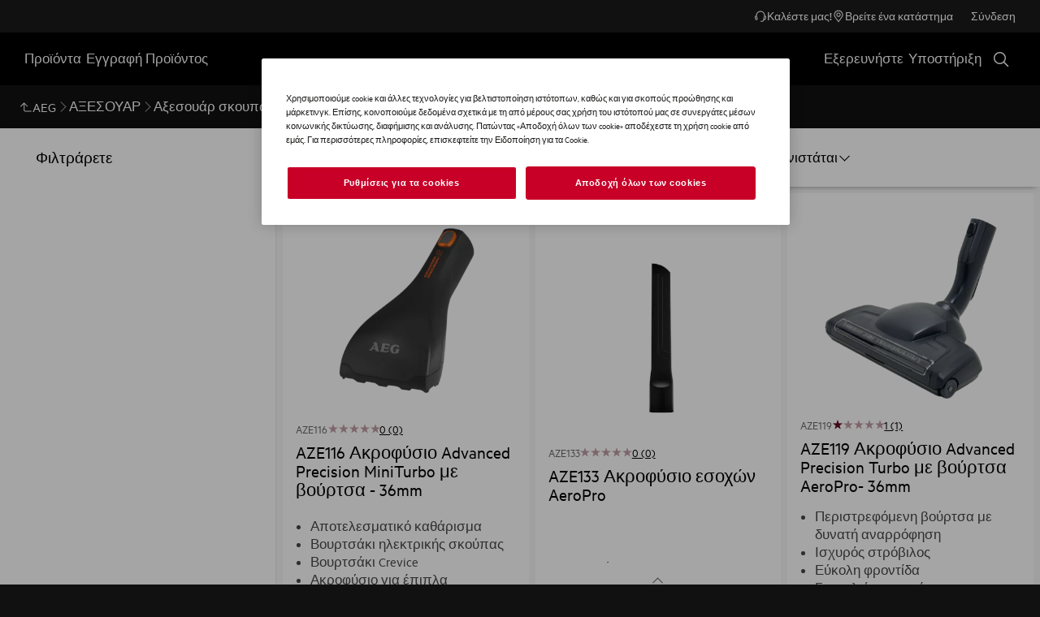

--- FILE ---
content_type: text/html; charset=utf-8
request_url: https://www.aeg.com.gr/accessories/accessories/vacuum-accessories/nozzle/
body_size: 118058
content:
<!DOCTYPE html><html lang="el-GR" data-theme="AEG" data-correlation-id="00-ee47baf5cfcec7d9aa561f17059a6ac0-eb22dcf655a95aae-01" data-page-version="1769978537966" class="js  theme-dark"><head><meta charSet="utf-8"/><meta name="viewport" content="width=device-width, initial-scale=1.0"/><meta name="theme-color" content="#FFFFFF"/><title>Πέλμα | AEG</title><meta name="next-head-count" content="4"/><meta http-equiv="X-UA-Compatible" content="IE=edge,chrome=1"/><meta charSet="utf-8"/><link rel="alternate" href="https://www.aeg.com.gr/accessories/accessories/vacuum-accessories/nozzle/" hrefLang="x-default"/><meta name="description" content="Πέλμα"/><meta name="robots" content="INDEX, FOLLOW"/><meta name="og:site_name" content="AEG Ελλάδα"/><meta name="og:type" content="article"/><meta name="og:title" content="Πέλμα"/><meta name="og:description" content="Πέλμα"/><link rel="canonical" href="https://www.aeg.com.gr/accessories/accessories/vacuum-accessories/nozzle/"/><link type="image/x-icon" href="/siteassets/common-assets/11.-framework/favicon.png" rel="icon"/><link type="image/x-icon" href="/siteassets/common-assets/11.-framework/favicon.png" rel="shortcut icon"/><link rel="preconnect" href="https://t1-mfe.eluxcdn.com"/><link rel="preload" as="image" media="(min-width: 768px)" imageSrcSet="https://www.aeg.com.gr/services/eml/asset/c2555a30-c4c4-4698-af2f-ac2c34518968/E4RM3Q/PSAAVF200PS0000U/WS_PN/PSAAVF200PS0000U.png?width=350&amp;mode=crop, https://www.aeg.com.gr/services/eml/asset/c2555a30-c4c4-4698-af2f-ac2c34518968/E4RM3Q/PSAAVF200PS0000U/WS_PN/PSAAVF200PS0000U.png?width=525&amp;mode=crop 2x, https://www.aeg.com.gr/services/eml/asset/c2555a30-c4c4-4698-af2f-ac2c34518968/E4RM3Q/PSAAVF200PS0000U/WS_PN/PSAAVF200PS0000U.png?width=700&amp;mode=crop 3x" fetchPriority="high"/><link rel="preload" as="image" media="(max-width: 767px)" imageSrcSet="https://www.aeg.com.gr/services/eml/asset/c2555a30-c4c4-4698-af2f-ac2c34518968/E4RM3Q/PSAAVF200PS0000U/WS_PN/PSAAVF200PS0000U.png?width=200&amp;mode=crop, https://www.aeg.com.gr/services/eml/asset/c2555a30-c4c4-4698-af2f-ac2c34518968/E4RM3Q/PSAAVF200PS0000U/WS_PN/PSAAVF200PS0000U.png?width=300&amp;mode=crop 2x, https://www.aeg.com.gr/services/eml/asset/c2555a30-c4c4-4698-af2f-ac2c34518968/E4RM3Q/PSAAVF200PS0000U/WS_PN/PSAAVF200PS0000U.png?width=400&amp;mode=crop 3x" fetchPriority="high"/><style data-type="critical-css" id="APP_SHELL/styles/modules/Header.inline.module.scss">#skip-to-main-content{position:absolute;left:-9999px;z-index:999;opacity:0}#skip-to-main-content:focus{top:0;left:0;opacity:1}.header{position:relative;top:0;left:0;width:100%;z-index:11;display:flex;flex-direction:column}.header--full-height{position:relative;top:0;left:0;width:100%;display:flex;flex-direction:column;min-height:560px;max-height:720px;background-color:var(--sds-scrim-color-emphasis)}.header--full-height:has(.main-nav--transparent-light){background-color:var(--sds-scrim-color-subtle)}@media screen and (min-width: 768px){.header--full-height{max-height:1024px}}.header-wrapper{position:relative}.header--open-basket{z-index:20}.header--open-basket .nav-list-item{z-index:99}.header__breadcrumb{background-color:var(--sds-color-background)}.mega-menu__scrim{--override-scrim--transition-duration: 0.1s;--set-scrim--height: 100dvh;visibility:hidden;bottom:0;display:none}@media screen and (min-width: 1200px){.mega-menu__scrim{--override-scrim--z-index: 11;--set-scrim--position: absolute;--set-scrim--top: 100%;--set-scrim--height: calc(100dvh - var(--height-header, 0px))}}.mega-menu__scrim--show{visibility:visible;display:block}@media screen and (min-width: 1200px){.mega-menu--sticky{--set-scrim--top: calc(100% - 48px - var(--sds-space-inset-xs));--set-scrim--height: calc(100dvh - var(--set-scrim--top) - var(--height-header, 0px))}}@media screen and (min-width: 1200px){.mega-menu--sticking{--set-scrim--top: 100%;--set-scrim--height: calc(100dvh - 100%)}} .logo svg{height:100%;width:100%} .main-nav{width:100%;position:var(--set-main-nav--position, relative);--set-main-nav__mini-basket-icon--bg-color: var(--sds-header-nav-primary-menu-item-color-normal);z-index:100}.main-nav--sticky{--set-main-nav--position: fixed;top:0}.main-nav--absolute{--set-main-nav--position: absolute;top:100%}.main-nav--transparent{--override-mini-basket-item--color: var(--sds-header-nav-secondary-color);--set-main-nav--color: var(--sds-header-nav-primary-menu-item-color-inverted);--set-main-nav--bg-color: var(--sds-header-nav-primary-color-invert);--set-main-nav__link--color: var(--sds-header-nav-primary-menu-item-color-inverted);--set-main-nav__main-logo--color: var(--header-main-logo-revert-layer);--set-main-nav__btn-menu-icon--bg-color: var(--sds-header-nav-primary-menu-item-color-inverted);--set-main-nav__mini-basket-icon--bg-color: var(--sds-header-nav-primary-menu-item-color-inverted)}.main-nav--transparent .main-nav__wrapper{--override-icon-button--icon-color: var(--sds-icon-button-color-on-ghost-invert-normal)}@media(hover: hover)and (pointer: fine){.main-nav--transparent .main-nav__wrapper:hover{--override-icon-button--icon-color: var(--sds-header-nav-primary-icon-button-normal);--override-mini-basket-item--color: var(--sds-header-nav-primary-color-default);--set-main-nav--color: var(--sds-header-nav-primary-menu-item-color-normal);--set-main-nav--bg-color: var(--sds-header-nav-primary-color-default);--set-main-nav__link--color: var(--sds-header-nav-primary-menu-item-color-normal);--set-main-nav__btn-menu-icon--bg-color: var(--sds-header-nav-primary-menu-item-color-normal);--set-main-nav__mini-basket-icon--bg-color: var(--sds-header-nav-primary-menu-item-color-normal);--set-main-nav__main-logo--color: var(--header-main-logo)}}.main-nav--transparent-light{--set-main-nav--color: var(--sds-header-nav-primary-menu-item-color-normal);--override-mini-basket-item--color: var(--sds-header-nav-primary-color-default);--set-main-nav__main-logo--color: var(--header-main-logo);--set-main-nav__btn-menu-icon--bg-color: var(--sds-header-nav-primary-menu-item-color-normal)}.main-nav--transparent-light .main-nav__wrapper{--override-icon-button--icon-color: var(--sds-header-nav-primary-icon-button-normal)}.main-nav--transparent-dark-shading::after{content:"";position:absolute;top:0;left:0;width:100%;height:100%;--set-main-nav--bg-color: var(--sds-header-nav-primary-color-invert);background:linear-gradient(180deg, rgba(0, 0, 0, 0.7) 0%, rgba(0, 0, 0, 0.5) 50%, rgba(0, 0, 0, 0) 100%);z-index:-1}.main-nav__full-width{background-color:var(--set-main-nav--bg-color, var(--sds-header-nav-primary-color-default))}@media(hover: hover)and (pointer: fine){.main-nav__full-width:hover{--set-main-nav--bg-color: var(--sds-header-nav-primary-color-default)}}.main-nav__wrapper{position:relative;display:flex;align-items:var(--a-flex-column, center);justify-content:var(--a-justify-content, space-between);font:var(--sds-font-label-emphasis-s);color:var(--set-main-nav--color, var(--sds-header-nav-primary-menu-item-color-normal));transition:background-color .3s ease-in-out;height:var(--main-nav-mobile-height)}@media screen and (min-width: 1200px){.main-nav__wrapper{height:var(--main-nav-desktop-height)}}@media screen and (max-width: 1199px){.main-nav__wrapper.container-fluid{padding-left:0;padding-right:0}}@media screen and (min-width: 1200px){.main-nav__wrapper.container-fluid{max-width:1920px;margin:0 auto}}.main-nav__heading{display:flex;align-items:var(--a-flex-column, center);justify-content:var(--a-justify-content, space-between);list-style:none;text-decoration:none;gap:var(--sds-space-inline-l);height:100%;margin-bottom:0}.main-nav__heading-wrapper{display:flex;align-items:var(--a-flex-column, center);gap:var(--sds-space-inline-s)}.main-nav__heading-label{padding:0;font:var(--set-main-nav-heading-label-font, var(--sds-font-label-emphasis-m));display:var(--set-main-nav-heading-label-display, none)}@media screen and (min-width: 1200px){.main-nav__heading-label{--set-main-nav-heading-label-font: var(--sds-font-label-emphasis-s);--set-main-nav-heading-label-display: block}}.main-nav__heading-label--mobile{--set-main-nav-heading-label-display: flex;justify-content:space-between}.main-nav__heading-content{display:inline-block;font:inherit;padding-top:var(--sds-space-inset-s);padding-bottom:var(--sds-space-inset-s);background-color:rgba(0,0,0,0);border:none;color:inherit;text-align:inherit;margin:0;margin-bottom:1px;cursor:pointer}.main-nav__heading-content:hover,.main-nav__heading-content--active{opacity:unset}@media screen and (min-width: 1200px){.main-nav__heading-content{border-bottom:var(--set-heading-content-border-bottom, var(--sds-header-nav-primary-menu-item-border-normal))}.main-nav__heading-content:hover{opacity:var(--sds-header-nav-primary-menu-item-opacity-hover);--set-heading-content-border-bottom: var(--sds-header-nav-primary-menu-item-border-selected)}.main-nav__heading-content--active{opacity:1;--set-heading-content-border-bottom: var(--sds-header-nav-primary-menu-item-border-selected)}}.main-nav__cta{display:flex;align-items:var(--a-flex-column, center)}@media screen and (min-width: 1200px){.main-nav__cta{gap:var(--sds-space-inline-xxs)}}.main-nav__cta-item--search{display:none}.main-nav__cta-item--search--hidden{display:none}@media screen and (min-width: 1200px){.main-nav__cta-item--search{display:flex}.main-nav__cta-item--search--hidden{display:none}}.main-nav__logo-wrapper{display:flex;align-items:center;justify-content:center;position:absolute;left:50%;top:50%;transform:translate(-50%, -50%);text-align:center;height:100%}.main-nav__logo{max-height:var(--main-logo-max-height, 27px);height:100%}.main-nav__logo svg path:last-child,.main-nav__logo svg g{fill:var(--set-main-nav__main-logo--color, revert-layer)}@media screen and (min-width: 1200px){.main-nav__logo{--main-logo-max-height: 33px}}.main-nav__logo--premium{width:51px;height:39px;padding:0;max-height:39px}.main-nav__logo--group{max-height:var(--main-logo-max-height-group, 38px)}@media screen and (min-width: 1200px){.main-nav__logo--group{--main-logo-max-height-group: 45px}}.main-nav__logo--group svg path,.main-nav__logo--group svg path:last-child,.main-nav__logo--group svg g{fill:var(--color-primary)}.main-nav__btn-mobile-wrapper{display:var(--btn-mobile-wrapper-display, inline-flex)}@media screen and (min-width: 1200px){.main-nav__btn-mobile-wrapper{--btn-mobile-wrapper-display: none}}.main-nav__btn-hamburger{display:flex;align-items:var(--a-flex-column, center);justify-content:var(--a-justify-content, center);flex-direction:var(--a-flex-direction, column);position:relative;padding:0;margin:0;width:var(--sds-icon-button-size-l);height:var(--sds-icon-button-size-l);background-color:rgba(0,0,0,0);border:none;cursor:pointer}.main-nav__icon-hamburger{position:absolute;width:18px;height:1px;background-color:var(--set-main-nav__btn-menu-icon--bg-color, var(--sds-header-nav-primary-menu-item-color-normal));transition:.3s ease-in-out;transition-property:background-color}.main-nav__icon-hamburger::after,.main-nav__icon-hamburger::before{content:"";position:absolute;left:0;width:18px;height:1px;background-color:var(--set-main-nav__btn-menu-icon--bg-color, var(--sds-header-nav-primary-menu-item-color-normal));transition:.3s ease-in-out;transition-property:background-color,transform}.main-nav__icon-hamburger::after{top:-6px}.main-nav__icon-hamburger::before{top:6px}.main-nav__icon-hamburger:hover{--set-main-nav__btn-menu-icon--bg-color: var(--sds-header-nav-primary-icon-button-hover)}.main-nav__icon-hamburger:active{--set-main-nav__btn-menu-icon--bg-color: var(--sds-header-nav-primary-icon-button-pressed)}.main-nav__promotion-cta{display:flex;padding:12px var(--sds-space-inset-xs);align-items:center;gap:8px;border-radius:var(--sds-radius-xl);font:var(--sds-font-label-emphasis-s);color:var(--set-promo-cta-primary-color, var(--sds-tag-color-on-deal));background-color:var(--set-promo-cta-secondary-color, var(--sds-tag-color-deal));border:1px solid var(--set-promo-cta-secondary-color)}.main-nav__promotion-cta:focus{outline:none}.main-nav__promotion-cta:focus-visible{outline-offset:0;outline:2px solid var(--sds-color-background);box-shadow:0 0 0 4px var(--sds-component-color-focus-outline)}@media screen and (min-width: 1200px){.main-nav__promotion-cta{margin:0 calc(-1*var(--sds-space-inset-xs))}}@media(hover: hover)and (pointer: fine){.main-nav__promotion-cta:hover{border:1px solid var(--set-promo-cta-primary-color)}}.main-nav__promotion-cta:active{opacity:var(--sds-header-nav-primary-menu-item-opacity-pressed)}.main-nav__promotion-cta--red{--set-promo-cta-primary-color: var(--sds-tag-color-on-deal);--set-promo-cta-secondary-color: var(--sds-tag-color-deal)}.main-nav__promotion-cta--black{--set-promo-cta-primary-color: var(--sds-tag-color-on-blackmonth);--set-promo-cta-secondary-color: var(--sds-tag-color-blackmonth)}.main-nav__promotion-cta--black-invert{--set-promo-cta-primary-color: var(--sds-tag-color-on-blackmonth);--set-promo-cta-secondary-color: var(--sds-tag-color-blackmonth)}@media screen and (min-width: 1200px){.main-nav__promotion-cta--black-invert{--set-promo-cta-primary-color: var(--sds-tag-color-blackmonth);--set-promo-cta-secondary-color: var(--sds-tag-color-on-blackmonth)}} .nav-list{display:flex;align-items:var(--a-flex-column, center);height:100%;flex-direction:var(--direction-list, column)}@media screen and (min-width: 1200px){.nav-list{--direction-list: row;gap:var(--sds-space-inline-l);height:unset}}.nav-list--left{overflow:hidden;position:relative}@media screen and (max-width: 1199px){.nav-list--left .nav-list-item{--item-animation-duration: 0.5s;position:absolute;width:100%;height:100%;top:0;left:0;display:flex;align-items:center;justify-content:center;will-change:transform,opacity;transform:translateY(-100%);opacity:0;transition:transform var(--item-animation-duration),opacity var(--item-animation-duration);z-index:100}.nav-list--left .nav-list-item--active{animation:fade-slide-up var(--item-animation-duration) linear;transform:translateY(0%);opacity:1}@keyframes fade-slide-up{0%{transform:translateY(100%);opacity:0}100%{transform:translateY(0%);opacity:1}}}.nav-list--right{margin-left:auto;display:var(--nav-list-right--display, none)}@media screen and (min-width: 1200px){.nav-list--right{--nav-list-right--display: flex}}.nav-list--mobile{display:flex;align-items:var(--a-flex-column, stretch);flex-direction:var(--a-flex-direction, column);gap:var(--sds-space-stack-m);padding:0 var(--sds-space-inset-s)}.nav-list--mobile .nav-list-item__link{padding:0}.nav-list--mobile .nav-list-item__text{font:var(--sds-link-label-font-m)}.nav-list--b2b-user{display:none}@media screen and (min-width: 1200px){.nav-list--b2b-user{display:flex;overflow:visible}}.nav-list-item{display:list-item;position:relative;z-index:1000;display:flex;align-items:var(--a-flex-column, center);height:100%}.nav-list-item--desktop-only{white-space:nowrap}@media screen and (max-width: 1199px){.nav-list-item--desktop-only{display:none !important}}.nav-list-item--mobile-only{display:flex;align-items:center;gap:var(--sds-space-inline-xs)}@media screen and (min-width: 1200px){.nav-list-item--mobile-only{display:none !important}}@media screen and (min-width: 1200px){.nav-list-item{--nav-list-item--transition: none;transform:none}}.nav-list-item__link{display:flex;align-items:var(--a-flex-column, center);gap:var(--sds-space-stack-xxs);text-decoration:var(--nav-list-item-link--text-decoration, none);color:var(--sds-text-button-color-invert-normal);background-color:rgba(0,0,0,0);border:none;cursor:pointer}.nav-list-item__link:hover{--nav-list-item-link--font: var(--sds-header-nav-secondary-menu-item-font-label-hover);--nav-list-item-link--text-decoration: underline}.nav-list-item__link:active{--nav-list-item-link--font: var(--sds-header-nav-secondary-menu-item-font-label-pressed);--nav-list-item-link--text-decoration: underline}.nav-list-item__link:focus{--nav-list-item-link--text-decoration: underline}.nav-list-item__link--disable-hover:hover,.nav-list-item__link--disable-hover:active,.nav-list-item__link--disable-hover:focus{--nav-list-item-link--text-decoration: none;cursor:default}.nav-list-item__button{height:auto;cursor:pointer}.nav-list-item__button:hover{opacity:1}.nav-list-item__button svg{width:var(--sds-text-button-icon-size-xs);height:var(--sds-text-button-icon-size-xs)}.nav-list-item__text{font:var(--sds-text-button-label-font-xs)}@media screen and (min-width: 1200px){.nav-list-item__text{max-width:250px}}.nav-list-item__icon{--set-icon-mono--height: var(--sds-text-button-icon-size-xs);--set-icon-mono--width: var(--sds-text-button-icon-size-xs);fill:currentColor}.nav-list-item__icon--reverse{transform:rotate(180deg)}.nav-list-item__dropdown-list{--dropdown-list-display: none;--dropdown-list-padding: 17px 21px;--dropdown-list-bg-color: var(--sds-header-nav-secondary-color);--dropdown-list-position: absolute;--dropdown-list-gap: 13px;display:var(--dropdown-list-display, none);position:var(--dropdown-list-position);top:calc(100% + 3px);right:3px;padding:var(--dropdown-list-padding);min-width:100%;margin:0;list-style:none;background-color:var(--dropdown-list-bg-color);border-radius:2px;box-sizing:border-box;line-height:1}.nav-list-item__dropdown-list--is-open{--dropdown-list-display: block}.nav-list-item__dropdown-list__item{padding:12px var(--sds-space-inset-xs)}@media screen and (min-width: 1200px){.nav-list-item__dropdown-list__item{padding:0}}.nav-list-item__dropdown-list__item:not(:last-child){margin-bottom:var(--dropdown-list-gap)}.nav-list-item__dropdown-list .nav-list-item__link{color:var(--set-nav-list-item__link--color, var(--sds-text-button-color-normal));padding:0;background-color:rgba(0,0,0,0);border:none;cursor:pointer}@media screen and (min-width: 1200px){.nav-list-item__dropdown-list .nav-list-item__link{--set-nav-list-item__link--color: var(--sds-text-button-color-invert-normal)}}.nav-list-item__dropdown-list .nav-list-item__text{font:var(--set-nav-list-item--text, var(--sds-link-label-font-s))}@media screen and (min-width: 768px)and (max-width: 1199px){.nav-list-item__dropdown-list .nav-list-item__text{--set-nav-list-item--text: var(--sds-link-label-font-m)}}@media screen and (max-width: 1199px){.nav-list-item__dropdown-list{--dropdown-list-display: block;--dropdown-list-padding: 0;--dropdown-list-bg-color: transparent;--dropdown-list-position: static;--dropdown-list-gap: var(--sds-space-stack-xs)}}.nav-list-item__login-button{position:relative}.nav-list-item__login-button .nav-list-item__dropdown-list{width:max-content;--dropdown-list-display: none;--dropdown-list-bg-color: var(--sds-header-nav-secondary-color);--dropdown-list-position: absolute}.nav-list-item__login-button .nav-list-item__dropdown-list .nav-list-item__link{--set-nav-list-item__link--color: var(--sds-text-button-color-invert-normal)}.nav-list-item__login-button .nav-list-item__dropdown-list--is-open{--dropdown-list-display: block}@media screen and (max-width: 1199px){.nav-list-item__login-button .nav-list-item__dropdown-list__item:not(:last-child){margin-bottom:0}}.nav-list-item__wrapper{display:flex;align-items:center}.nav-list-item__b2b-store-selector,.nav-list-item__b2b-brand-selector{--b2b-store-selector-display: none;display:var(--b2b-store-selector-display, none);position:absolute;top:100%;right:0;min-width:100%}.nav-list-item__b2b-store-selector--is-open,.nav-list-item__b2b-brand-selector--is-open{--b2b-store-selector-display: block}.nav-list-price-switcher{display:flex;align-items:var(--a-flex-column, center);gap:var(--sds-space-stack-xxs);cursor:pointer}.nav-list-price-switcher__label{font:var(--sds-font-label-xs);color:var(--sds-text-button-color-invert-normal)}.nav-list-price-switcher__text{display:flex;align-items:var(--a-flex-column, center);gap:var(--sds-space-stack-xxs)}.nav-list-price-switcher__action-menu{--override-action-menu--width: 220px;position:absolute;top:calc(100% + 3px);left:0;min-width:100%}.nav-list-price-switcher__action-menu span[class*=_icon-mono_]{color:var(--sds-color-danger-100)} .top-navigation{background-color:var(--sds-header-nav-secondary-color)}.top-navigation--mobile-hidden{display:var(--set-top-navigation--display, none)}.top-navigation__container{--top-navigation--color: var(--sds-text-button-color-invert-normal);--top-navigation--min-height: 2.5rem;--top-navigation--index: 110;height:var(--top-navigation--min-height);z-index:var(--top-navigation--index);color:var(--top-navigation--color);display:var(--top-navigation--display, block)}@media screen and (min-width: 1200px){.top-navigation__container{--top-navigation--display: flex;width:100%;height:unset;min-height:var(--top-navigation--min-height)}}@media screen and (min-width: 1200px){.top-navigation__container.container-fluid{max-width:1920px;margin:0 auto}}@media screen and (min-width: 1200px){.top-navigation{--set-top-navigation--display: block}}</style><style data-type="critical-css" id="GLOBAL/components/Breadcrumb/Breadcrumb.critical.module.scss">.appliance-breadcrumb{background-color:var(--sds-color-background);min-height:var(--set-appliance-breadcrumb--height, 40px);align-items:center}@media screen and (min-width: 768px){.appliance-breadcrumb{--set-appliance-breadcrumb--height: 48px}}.appliance-breadcrumb.container-fluid{--container-padding-vertival: var(--sds-space-inset-s);--container-padding-horizontal: var(--sds-space-inset-s)}@media screen and (min-width: 1200px){.appliance-breadcrumb.container-fluid{max-width:1920px}}</style><style data-type="critical-css" id="PLP/components/SEOPDPLinks/SEOPDPLinks.inline.module.scss">.seo-pdp-links{position:absolute;visibility:hidden;height:0;width:0}</style><style data-type="critical-css" id="PLP/components/ProductListing/ProductListing.inline.module.scss">.product-listing{position:relative;isolation:isolate;z-index:1;background-color:var(--sds-color-background)}.product-listing--filter-open,.product-listing--sort-drawer-open{z-index:12}@media only screen and (min-width: 1024px){.product-listing--filter-open,.product-listing--sort-drawer-open{z-index:1}}.product-listing--comparison-bar-active{z-index:3}.product-listing__grid{display:flex;width:100%;max-width:1920px;margin-left:auto;margin-right:auto;background-color:var(--sds-color-surface-400)}.product-listing__products{flex:1 1 auto;position:relative;container-type:inline-size;container-name:productGrid;margin-bottom:var(--sds-space-inset-xxxl)}.product-listing__products-footer{padding-top:var(--sds-space-inset-l);padding-left:var(--sds-space-inset-xxs);padding-right:var(--sds-space-inset-xxs);padding-bottom:var(--sds-space-inset-s);display:flex;align-items:var(--a-flex-column, center);justify-content:var(--a-justify-content, revert);flex-direction:var(--a-flex-direction, column)}@media screen and (min-width: 768px){.product-listing__products-footer{padding-left:var(--sds-space-inset-l);padding-right:var(--sds-space-inset-l)}}</style><style data-type="critical-css" id="PLP/components/ProductListing/Header/Header.inline.module.scss">.product-grid-header{position:relative;z-index:1}@media only screen and (min-width: 846px){.product-grid-header{position:sticky;top:0;max-width:1920px;margin-left:auto;margin-right:auto}}.filter-top-sticky-container{display:flex;align-items:var(--a-flex-column, center);justify-content:var(--a-justify-content, center);flex-direction:var(--a-flex-direction, row);color:var(--set-filter-top-sticky-container--font-color, var(--sds-text-button-color-normal));font:var(--set-filter-top-sticky-container--font-size, var(--sds-text-button-label-font-m));flex-direction:row;width:100%;list-style:none;background-color:var(--sds-color-surface-100);box-shadow:8px 0px #fff,-8px 0px #fff,0px 4px 7px -5px rgba(0,0,0,.5);padding:var(--sds-space-inset-xs);z-index:11;position:relative}@media screen and (min-width: 768px){.filter-top-sticky-container{padding:var(--sds-space-inset-s)}}.filter-top-sticky-container__list-filter-header{--set-filter-top-sticky-container--font-color: var(--sds-text-button-color-normal);--set-filter-top-sticky-container--font-size: var(--sds-font-label-xs);flex-grow:1;width:33%}.filter-top-sticky-container__result-filter-header{color:var(--sds-color-on-background-300);text-align:center;flex-grow:1;width:var(--set-filter-top-sticky-container--width, 33%);display:none;font:var(--sds-font-label-s)}@media screen and (min-width: 768px){.filter-top-sticky-container__result-filter-header{display:block;--set-filter-top-sticky-container--width: 33%;--set-filter-top-sticky-container--font-size: var(--sds-font-label-s)}}.filter-top-sticky-container__sort-filter-header{flex-grow:1;display:flex;align-items:var(--a-flex-column, center);justify-content:var(--a-justify-content, right);flex-direction:var(--a-flex-direction, row);--set-filter-top-sticky-container--font-size: var(--sds-font-label-xs);--set-filter-top-sticky-container--font-color: var(--sds-text-button-color-normal)}@media screen and (min-width: 768px){.filter-top-sticky-container__sort-filter-header{width:33%}}.filter-top-sticky-container__sort-container-desktop{display:none}@media screen and (min-width: 768px){.filter-top-sticky-container__sort-container-desktop{display:block;display:flex;align-items:var(--a-flex-column, baseline);justify-content:var(--a-justify-content, center);flex-direction:var(--a-flex-direction, row);gap:var(--sds-space-inline-xs)}}.filter-top-sticky-container__sort-container-mobile{display:block}@media screen and (min-width: 768px){.filter-top-sticky-container__sort-container-mobile{display:none}}.filter-top-sticky-container__sort-by-text{font:var(--sds-font-label-xs)}.filter-top-sticky-container__dropdown{display:none}@media screen and (min-width: 768px){.filter-top-sticky-container__dropdown{display:block}}.filter-top-sticky-container .dropdown-input__input-search{color:var(--sds-text-button-color-normal);font:var(--sds-text-button-label-font-s)}.filter-top-sticky-container .dropdown-input--sm{border:none;width:150px}.filter-top-sticky-container__filter-circle{display:flex;align-items:var(--a-flex-column, center);justify-content:var(--a-justify-content, center);flex-direction:var(--a-flex-direction, row);width:var(--set-filter-top-sticky-container--size, var(--sds-text-button-icon-size-xs));height:var(--set-filter-top-sticky-container--size, var(--sds-text-button-icon-size-xs));gap:var(--sds-text-button-icon-size-m);border-radius:50%;background-color:var(--sds-color-primary-400);color:var(--sds-color-on-primary-100);font:var(--sds-font-label-emphasis-xs);flex-shrink:0}@media screen and (min-width: 768px){.filter-top-sticky-container__filter-circle{width:var(--set-filter-top-sticky-container--size, var(--sds-text-button-icon-size-m));height:var(--set-filter-top-sticky-container--size, var(--sds-text-button-icon-size-m))}}.filter-bottom-sticky-container .filter-top-sticky-container__filter-circle{background-color:var(--sds-color-primary-500)}.filter-top-sticky-container__filter-title{cursor:pointer;border:none;display:flex;align-items:var(--a-flex-column, flex-end);justify-content:var(--a-justify-content, center);flex-direction:var(--a-flex-direction, row)}.filter-top-sticky-container__sorting-icon{color:var(--sds-text-button-color-normal);font:var(--set-filter-top-sticky-container--font-size, var(--sds-text-button-label-font-xs));width:var(--sds-text-button-icon-size-m);height:var(--sds-text-button-icon-size-m)}@media screen and (min-width: 768px){.filter-top-sticky-container__sorting-icon{fill:var(--sds-color-on-primary-100);--set-filter-top-sticky-container--font-size: var(--sds-font-label-xs)}}.filter-top-sticky-container__sorting-action-icon{width:var(--sds-component-icon-size-xxs);height:var(--sds-component-icon-size-xxs)}.filter-top-sticky-container__action-menu{position:absolute;top:38px;right:var(--sds-space-inset-xxs);--override-action-menu--width: max-content}@media screen and (min-width: 768px){.filter-top-sticky-container__action-menu{top:55px;right:var(--sds-space-inset-xs)}}.filter-top-sticky-container__sort-cta{font:var(--sds-text-button-label-font-xs);background-color:rgba(0,0,0,0);border:none;padding:var(--sds-space-inline-none);display:flex;align-items:var(--a-flex-column, center);justify-content:var(--a-justify-content, center);flex-direction:var(--a-flex-direction, row)}.filter-top-sticky-container__filter-space{display:flex;align-items:var(--a-flex-column, center);justify-content:var(--a-justify-content, left);flex-direction:var(--a-flex-direction, row);gap:var(--sds-text-button-gap)}.filter-bottom-sticky-container{display:flex;align-items:var(--a-flex-column, center);justify-content:var(--a-justify-content, center);flex-direction:var(--a-flex-direction, row);position:sticky;bottom:20px;height:50px;transform:translateY(100px);transition:all .3s ease-out;padding:0 var(--sds-space-stack-s);z-index:2}@media only screen and (min-width: 846px){.filter-bottom-sticky-container{display:none}}.filter-bottom-sticky-container--visible{transform:translateY(0);transition:all .3s ease-in}.filter-bottom-sticky-container__bottom-filter{display:grid;grid-template-columns:1fr 1px 1fr;justify-items:start;gap:var(--sds-space-inline-s);padding:var(--sds-space-inset-xxxs) var(--sds-space-inset-xs);background-color:var(--sds-color-primary-100);border-radius:var(--sds-radius-xl);box-shadow:var(--sds-drop-shadow-default-s);max-width:calc(100% - 16px);height:var(--sds-counter-l-height);color:var(--sds-color-on-primary-500);font:var(--sds-text-button-label-font-xs)}.filter-bottom-sticky-container__filter-title{font:var(--sds-text-button-label-font-xs);color:var(--sds-color-primary-500);background-color:rgba(0,0,0,0);border:none;padding:var(--sds-space-inline-none);display:flex;align-items:var(--a-flex-column, center);justify-content:var(--a-justify-content, center);flex-direction:var(--a-flex-direction, row)}.filter-bottom-sticky-container__filter-circle{display:flex;align-items:var(--a-flex-column, center);justify-content:var(--a-justify-content, center);flex-direction:var(--a-flex-direction, column);flex-shrink:0;width:var(--sds-text-button-icon-size-xs);height:var(--sds-text-button-icon-size-xs);gap:var(--sds-text-button-icon-size-m);border-radius:50%;background-color:var(--sds-color-primary-400);color:var(--sds-color-on-primary-100);font:var(--sds-font-label-emphasis-xs)}.filter-bottom-sticky-container__filter-divider{border-radius:var(--sds-radius-xl);box-shadow:var(--sds-drop-shadow-default-s);border-color:var(--sds-color-on-primary-500);opacity:.1;background-color:var(--sds-color-on-primary-500);width:var(--sds-stroke-width-s);height:100%;gap:var(--sds-text-button-gap)}.filter-bottom-sticky-container__filtericon{fill:var(--sds-color-on-primary-500);font:var(--sds-text-button-label-font-xs)}.filter-bottom-sticky-container__sorting-icon{width:var(--sds-text-button-icon-size-m);height:var(--sds-text-button-icon-size-m);color:var(--sds-color-on-primary-100);background-color:var(--sds-color-on-primary-500);fill:var(--sds-color-on-primary-500);font:var(--sds-text-button-label-font-xs)}.filter-bottom-sticky-container__filter-cta,.filter-bottom-sticky-container__sort-cta{--set-text-button--height: 100%}.filter-bottom-sticky-container__action-menu{--set-action-menu--width: 100%;box-shadow:none}.filter-bottom-sticky-container__set-spacing-filter,.filter-bottom-sticky-container__set-spacing-sorting{display:flex;align-items:var(--a-flex-column, center);justify-content:var(--a-justify-content, center);flex-direction:var(--a-flex-direction, row);font:var(--sds-text-button-label-font-xs)}.filter-bottom-sticky-container__set-spacing-filter{gap:var(--sds-space-inline-xxs)}</style><style data-type="critical-css" id="PLP/components/ProductListing/GridTopArea/GridTopArea.inline.module.scss">.grid-top-area{display:flex;flex-direction:column;padding:var(--sds-space-inset-xxs);background-color:var(--sds-color-surface-400);gap:var(--sds-space-inline-xxs)}@media screen and (min-width: 768px){.grid-top-area{display:none}}@media screen and (min-width: 768px){.grid-top-area--has-selected-facets{display:block}}@media only screen and (min-width: 1024px){.grid-top-area--has-selected-facets{display:none}}.grid-top-area__header{display:flex;align-items:center;min-height:40px}@media screen and (min-width: 768px){.grid-top-area__header{min-height:unset}}.grid-top-area__mobile-results-text{color:var(--sds-color-on-background-300);font:var(--sds-font-label-s);padding-left:var(--sds-space-inset-xxs);margin:0}@media screen and (min-width: 768px){.grid-top-area__mobile-results-text{display:none}}.grid-top-area__toggle-container{margin-left:auto}@media only screen and (min-width: 568px){.grid-top-area__toggle-container{display:none}}</style><style data-type="critical-css" id="PLP/components/ProductListing/ProductGrid/GridListToggle/GridListToggle.inline.module.scss">.grid-list-toggle{display:flex;align-items:var(--a-flex-column, center);justify-content:var(--a-justify-content, revert);flex-direction:var(--a-flex-direction, row);padding-right:var(--sds-space-inset-xxs)}</style><style data-type="critical-css" id="PLP/components/ProductListing/Filters/Filters.inline.module.scss">.filter-drawer{background:var(--sds-color-surface-100);position:fixed;bottom:0;left:0;width:100%;height:97dvh;overflow:hidden;transform:translate3d(0, 100%, 0);transition:transform .3s ease 0s;will-change:transform;border-top-left-radius:var(--sds-radius-s);border-top-right-radius:var(--sds-radius-s);z-index:3;-ms-overflow-style:none;scrollbar-width:none}@media only screen and (min-width: 846px){.filter-drawer{position:sticky;top:70px;height:auto;max-height:100vh;overflow-y:auto;opacity:0;transform:translate3d(0, 0, 0);transition:all .3s ease;border-top-left-radius:0;border-top-right-radius:0;border-right:1px solid var(--sds-color-on-container-400);z-index:revert;-ms-overflow-style:auto;scrollbar-width:auto;max-width:0;min-width:0}}@media only screen and (min-width: 1024px){.filter-drawer{opacity:1;min-width:340px;max-width:340px}}@supports selector(::-webkit-scrollbar){@media screen and (max-width: 846px){.filter-drawer::-webkit-scrollbar{display:none}}}.filter-drawer--open{transform:translate3d(0, 0, 0);overflow:visible}@media only screen and (min-width: 846px){.filter-drawer--open{transform:translateX(0);min-width:340px;max-width:340px;opacity:1;overflow-x:hidden;overflow-y:auto}}@media only screen and (min-width: 846px){.filter-drawer--closed{transform:translateX(-100%);max-width:0;min-width:0;opacity:0}}.filter-drawer--loading{pointer-events:none}.filter-drawer__overlay{position:fixed;top:0;left:0;width:100%;height:100%;z-index:2;background:rgba(0,0,0,.4)}.body-filter-drawer-open{overflow-y:hidden}</style><style data-type="critical-css" id="PLP/components/ProductListing/Filters/Facets/Facets.inline.module.scss">.filter-facets{--override--list-item-label-left-content--font: var(--sds-font-label-emphasis-s);--override-accordion-item--label-font: var(--sds-font-label-emphasis-s);background-color:var(--sds-color-surface-100);position:relative;height:97vh;display:flex}@media only screen and (min-width: 846px){.filter-facets{display:block;min-height:100%;height:auto}}.filter-facets__header{padding:var(--sds-space-inset-s) var(--sds-space-inset-xs) var(--sds-space-inset-xs) var(--sds-space-inset-xs);border-bottom:var(--sds-stroke-width-s) solid var(--sds-color-container-300);display:none}@media only screen and (min-width: 846px){.filter-facets__header{display:block}}.filter-facets__clear-cta{color:var(--sds-color-on-background-300);font:var(--sds-font-link-emphasis-s);text-decoration:underline;cursor:pointer;margin-bottom:var(--sds-space-inset-xs);padding-left:var(--sds-space-inset-xxs);background:rgba(0,0,0,0);border:none;padding-right:0}.filter-facets__clear-cta:focus{outline:none}.filter-facets__clear-cta:focus-visible{outline-offset:0;border-radius:var(--sds-focus-outline-radius-text-button, var(--sds-radius-xs));outline:2px solid var(--sds-color-background);box-shadow:0 0 0 4px var(--sds-component-color-focus-outline)}.filter-facets__facets-container{display:none;list-style:none;margin:0;padding:0}@media only screen and (min-width: 846px){.filter-facets__facets-container{display:block;padding-right:var(--sds-space-inset-s);padding-bottom:var(--sds-space-inset-xxl);padding-left:var(--sds-space-inset-s)}}.filter-facets__slider{padding:2px;padding-bottom:var(--sds-space-inset-xs);isolation:isolate}.filter-facets__toggle-disabled{text-decoration:line-through}.filter-facets .slide-enter{transform:translateX(100%)}.filter-facets .slide-enter-active{transform:translateX(0);transition:transform 300ms ease}.filter-facets .slide-exit{transform:translateX(0)}.filter-facets .slide-exit-active{transform:translateX(100%);transition:transform 300ms ease}.checkboxes{display:flex;flex-direction:var(--a-flex-direction, column);flex:1;gap:var(--set-accordion-item--description-gap, var(--sds-space-stack-s))}</style><style data-type="critical-css" id="PLP/components/ProductListing/SortDrawer/SortDrawer.inline.module.scss">.sort-drawer{position:fixed;z-index:2;width:100%;bottom:-100%;background-color:var(--sds-color-surface-100);border-top-left-radius:var(--sds-radius-s);border-top-right-radius:var(--sds-radius-s);padding-bottom:var(--sds-space-inset-s);transition:bottom .3s ease 0s}.sort-drawer--open{bottom:0}.sort-drawer__header{color:var(--sds-color-surface-500);padding:var(--sds-space-inset-xs);display:grid;grid-template-columns:30px 2fr 30px;align-items:center}.sort-drawer__title{color:var(--sds-color-on-surface-100);font:var(--sds-font-subheading-s);grid-column:2/3;justify-self:center}.sort-drawer__close-cta{grid-column:3/3;justify-self:end}.sort-drawer__overlay{position:fixed;bottom:0;left:0;width:100%;height:100%;z-index:2;background:rgba(0,0,0,.4)}@media only screen and (min-width: 1024px){.sort-drawer__overlay{display:none}}.sort-drawer-open{overflow-y:hidden}</style><style data-type="critical-css" id="PLP/components/ProductListing/ProductGrid/ProductGrid.inline.module.scss">.product-grid{width:100%;display:grid;padding:var(--sds-space-inset-xxs) var(--sds-space-inset-xxxs);grid-template-columns:repeat(auto-fit, minmax(280px, 1fr));grid-template-areas:"." "." "." "." "." "." "." "." "." "Banner"}@container productGrid (min-width: 568px){.product-grid{grid-template-columns:repeat(2, minmax(280px, 1fr));grid-template-areas:". ." ". ." ". ." ". ." ". ." ". ." ". ." ". ." ". ." "Banner Banner"}}@container productGrid (min-width: 848px){.product-grid{grid-template-columns:repeat(3, minmax(280px, 1fr));grid-template-areas:". . ." ". . ." ". . ." ". . ." ". . ." ". . ." ". . ." ". . ." ". . ." "Banner Banner Banner"}}@container productGrid (min-width: 1128px){.product-grid{grid-template-columns:repeat(4, minmax(280px, 1fr));grid-template-areas:". . . ." ". . . ." ". . . ." ". . . ." ". . . ." ". . . ." ". . . ." ". . . ." ". . . ." "Banner Banner Banner Banner"}}@container productGrid (min-width: 1408px){.product-grid{grid-template-columns:repeat(5, minmax(280px, 1fr));grid-template-areas:". . . . ." ". . . . ." ". . . . ." ". . . . ." ". . . . ." ". . . . ." ". . . . ." ". . . . ." ". . . . ." "Banner Banner Banner Banner Banner"}}@container productGrid (min-width: 1688px){.product-grid{grid-template-columns:repeat(6, minmax(280px, 1fr));grid-template-areas:". . . . . ." ". . . . . ." ". . . . . ." ". . . . . ." ". . . . . ." ". . . . . ." ". . . . . ." ". . . . . ." ". . . . . ." "Banner Banner Banner Banner Banner Banner"}}.product-grid--compact-grid{grid-template-columns:1fr 1fr;grid-auto-flow:dense;grid-template-areas:". ." ". ." ". ." ". ." ". ." ". ." ". ." ". ." ". ." "Banner Banner";--override-promotional-price--direction: column}</style><style data-type="critical-css" id="PLP/components/ProductListing/ProductGrid/ProductCard/ProductCard.inline.module.scss">.plp-product-card{cursor:pointer;--number-of-rows: 9;--row-gap: var(--sds-space-stack-s);--card-padding: var(--sds-space-inset-xxs);--image-size: 100px;--image-size-md: 233px;--image-size-lg: 222px;--image-size-xl: 188px;--image-size-lifestyle: 118px;--image-size-lifestyle-md: 251px;--image-size-lifestyle-lg: 240px;--image-size-lifestyle-xl: 206px;position:relative;width:calc(100% - var(--sds-space-inset-xxs));margin:var(--sds-space-inset-none) var(--sds-space-inset-xxxs) var(--sds-space-inset-xxs) var(--sds-space-inset-xxxs);background:var(--sds-color-surface-500);border-radius:var(--sds-radius-xs);padding-bottom:var(--card-padding);display:grid;grid-template-rows:subgrid;grid-row:span var(--number-of-rows);gap:0;isolation:isolate}@media screen and (min-width: 768px){.plp-product-card{--card-padding: var(--sds-space-inset-xs)}}@media only screen and (max-width: 568px){.product-grid--rows .plp-product-card{--row-gap: 12px;--card-padding: var(--sds-space-inset-xs)}}.plp-product-card__heading-content{display:flex;align-items:var(--a-flex-column, center);justify-content:var(--a-justify-content, center);background:var(--sds-color-primary-200);color:var(--sds-color-on-primary-500);font:var(--sds-font-subheading-xs);padding:var(--sds-space-inset-xxs);border-top-left-radius:var(--sds-radius-xs);border-top-right-radius:var(--sds-radius-xs);gap:var(--sds-space-inline-xxs)}@media screen and (min-width: 768px){.plp-product-card__heading-content{font:var(--sds-font-subheading-s);gap:var(--sds-space-inline-xs)}}.plp-product-card__heading-icon{flex-shrink:0}.plp-product-card__heading-label{display:-webkit-box;-webkit-line-clamp:var(--set-dynamic-text-ellipsis--line, 1);-webkit-box-orient:vertical;overflow:hidden;text-align:left}.plp-product-card__top{position:relative;margin:var(--card-padding)}@media only screen and (max-width: 568px){.product-grid--rows .plp-product-card__top{display:grid;grid-template-columns:112px 2fr;grid-auto-flow:dense;column-gap:var(--sds-space-inline-m);position:relative}.product-grid--rows .plp-product-card__top>*:not(.plp-product-card__image):not(.plp-product-card__info){grid-column:1/span 3}}.plp-product-card__tag-container{display:flex;position:absolute;top:-4px;left:-4px;gap:4px;max-width:calc(100% - 4px);z-index:1}@media screen and (min-width: 768px){.plp-product-card__tag-container{top:-8px;left:-8px;max-width:calc(100% - 8px)}}.plp-product-card--ecoline .plp-product-card__tag-container{max-width:calc(100% - 50px)}@media screen and (min-width: 768px){.plp-product-card--ecoline .plp-product-card__tag-container{max-width:calc(100% - var(--sds-component-icon-size-xxl))}}.product-grid--compact-grid .plp-product-card__tag-container{max-width:calc(100% - var(--sds-component-icon-size-l))}@media only screen and (max-width: 568px){.product-grid--rows .plp-product-card__tag-container{top:-8px;left:-8px;max-width:calc(100% - 8px)}}.plp-product-card__ecoline-badge{position:absolute;top:-4px;right:-4px;z-index:2}@media screen and (min-width: 768px){.plp-product-card__ecoline-badge{top:-8px;right:-8px}}@media only screen and (max-width: 568px){.product-grid--rows .plp-product-card__ecoline-badge{top:-8px;right:-8px}}.plp-product-card__splash-badge{position:absolute;right:-32px;bottom:-12px;width:60px;height:60px}@media screen and (min-width: 768px){.plp-product-card__splash-badge{width:100px;height:100px;right:-24px;bottom:-8px}}@media only screen and (max-width: 568px){.product-grid--rows .plp-product-card__splash-badge{right:-8px;bottom:-16px}}.plp-product-card__splash-badge-wrapper{width:100%;height:100%;text-align:right}.plp-product-card__splash-badge-img{object-fit:contain;max-height:100%}.plp-product-card__image-container{--override-picture--display: block;display:flex;align-items:var(--a-flex-column, center);justify-content:var(--a-justify-content, center);margin:18px auto var(--row-gap);position:relative;height:var(--image-size);width:var(--image-size)}@media screen and (min-width: 768px){.plp-product-card__image-container{height:var(--image-size-md);width:var(--image-size-md)}}@media screen and (min-width: 1200px){.plp-product-card__image-container{height:var(--image-size-lg);width:var(--image-size-lg)}}@media screen and (min-width: 1920px){.plp-product-card__image-container{height:var(--image-size-xl);width:var(--image-size-xl)}}@media only screen and (max-width: 568px){.product-grid--rows .plp-product-card__image-container{grid-column:1/span 1;grid-row:1;width:112px;padding-top:var(--sds-space-inline-xxs);margin-left:unset;margin-right:unset}}.plp-product-card--lifestyle-image .plp-product-card__image-container{width:100%;height:var(--image-size-lifestyle);margin-top:0}@media screen and (min-width: 768px){.plp-product-card--lifestyle-image .plp-product-card__image-container{height:var(--image-size-lifestyle-md)}}@media screen and (min-width: 1200px){.plp-product-card--lifestyle-image .plp-product-card__image-container{height:var(--image-size-lifestyle-lg)}}@media screen and (min-width: 1920px){.plp-product-card--lifestyle-image .plp-product-card__image-container{height:var(--image-size-lifestyle-xl)}}.plp-product-card__image-link{width:100%}.plp-product-card__image{margin-left:auto;margin-right:auto}.plp-product-card__image img{height:var(--image-size);width:var(--image-size)}@media screen and (min-width: 768px){.plp-product-card__image img{height:var(--image-size-md);width:var(--image-size-md)}}@media screen and (min-width: 1200px){.plp-product-card__image img{height:var(--image-size-lg);width:var(--image-size-lg)}}@media screen and (min-width: 1920px){.plp-product-card__image img{height:var(--image-size-xl);width:var(--image-size-xl)}}@media only screen and (max-width: 568px){.product-grid--rows .plp-product-card__image img{width:96px;height:96px}}.plp-product-card--lifestyle-image .plp-product-card__image img{width:100%;height:var(--image-size-lifestyle);object-fit:cover}@media screen and (min-width: 768px){.plp-product-card--lifestyle-image .plp-product-card__image img{height:var(--image-size-lifestyle-md)}}@media screen and (min-width: 1200px){.plp-product-card--lifestyle-image .plp-product-card__image img{height:var(--image-size-lifestyle-lg)}}@media screen and (min-width: 1920px){.plp-product-card--lifestyle-image .plp-product-card__image img{height:var(--image-size-lifestyle-xl)}}@media only screen and (max-width: 568px){.product-grid--rows .plp-product-card--lifestyle-image .plp-product-card__image img{width:112px;height:112px}}.plp-product-card__info{display:flex;flex-direction:var(--a-flex-direction, column);flex:1;padding-top:var(--sds-space-inset-xxxs)}@media only screen and (max-width: 568px){.product-grid--rows .plp-product-card__info{grid-column:2/span 2;grid-row:1;display:grid;grid-template-columns:1fr;grid-template-rows:auto auto auto;grid-auto-rows:min-content;gap:var(--sds-space-stack-xxs);grid-template-areas:"id" "title" "rating";align-content:start;padding-top:22px}}.plp-product-card__info-top{display:flex;align-items:var(--a-flex-column, baseline);margin-bottom:var(--sds-space-stack-xs);gap:var(--sds-space-inline-s)}@media only screen and (max-width: 568px){.product-grid--rows .plp-product-card__info-top{display:contents}}.plp-product-card__model-container{display:flex;gap:var(--sds-space-inline-s);flex-wrap:wrap}.plp-product-card__model-id{grid-area:id;flex:1;color:var(--sds-color-on-surface-300);font:var(--sds-font-label-xs)}.plp-product-card__model-id--no-wrap{white-space:nowrap;word-break:keep-all;overflow-wrap:normal}.plp-product-card__pnc{grid-area:id;flex:1;color:var(--sds-color-on-surface-300);font:var(--sds-font-label-xs);white-space:nowrap}.plp-product-card__rating{grid-area:rating;white-space:nowrap}.plp-product-card__title{margin:0;padding:0;grid-area:title;display:-webkit-box;-webkit-line-clamp:var(--set-dynamic-text-ellipsis--line, 3);-webkit-box-orient:vertical;overflow:hidden;text-align:left;color:var(--sds-color-on-surface-100);font:var(--sds-font-label-s);flex:1}@media screen and (min-width: 768px){.plp-product-card__title{font:var(--sds-font-label-l)}}@media only screen and (max-width: 568px){.product-grid--rows .plp-product-card__title{font:var(--sds-font-body-s)}}.plp-product-card__color-picker{margin-left:var(--card-padding);margin-right:var(--card-padding);margin-bottom:var(--row-gap)}.plp-product-card .youreko-placeholder{margin-left:var(--card-padding);margin-right:var(--card-padding)}.plp-product-card .youreko-placeholder>:first-child{margin-bottom:var(--row-gap)}.plp-product-card__details{margin-left:var(--card-padding);margin-right:var(--card-padding)}.plp-product-card__transactional{display:flex;flex-direction:var(--a-flex-direction, column);margin-left:var(--card-padding);margin-right:var(--card-padding);gap:var(--sds-space-stack-xs)}.plp-product-card__transactional:last-child{margin-bottom:var(--row-gap)}.plp-product-card__transactional--bottom-spacing{margin-bottom:var(--sds-space-stack-s)}.plp-product-card__transactional-top{display:flex;align-items:var(--a-flex-column, flex-start);justify-content:var(--a-justify-content, space-between);flex-direction:var(--a-flex-direction, row);flex-wrap:wrap}.plp-product-card__transactional-top--is-pending-b2b,.plp-product-card__transactional-top--error-b2b{align-items:center;margin-bottom:var(--sds-space-stack-s)}.plp-product-card__transactional-top--error-b2b{flex-wrap:nowrap;gap:var(--sds-space-stack-s)}.plp-product-card__transactional-top--no-price-b2b{justify-content:flex-end}.plp-product-card__transactional-price{flex:1;max-width:calc(100% - var(--row-gap) - var(--sds-icon-button-size-m))}@media screen and (min-width: 1200px){.plp-product-card__transactional-price{max-width:calc(100% - var(--row-gap) - var(--sds-icon-button-size-l))}}.plp-product-card__lowest-price{color:var(--sds-color-on-background-300);margin-top:var(--row-gap)}.plp-product-card__stock{--override-status-label--label-truncate-line: 2;margin-bottom:var(--row-gap);margin-left:var(--card-padding);margin-right:var(--card-padding)}.plp-product-card__bottom-section{display:flex;align-items:var(--a-flex-column, flex-end);flex-direction:var(--a-flex-direction, column);margin-left:var(--card-padding);margin-right:var(--card-padding);gap:var(--row-gap);align-items:flex-end;grid-row:var(--number-of-rows)}@media screen and (min-width: 768px){.plp-product-card__bottom-section{display:flex;align-items:var(--a-flex-column, flex-start);justify-content:var(--a-justify-content, flex-end);flex-direction:var(--a-flex-direction, row);gap:var(--sds-space-stack-xs)}}@media only screen and (max-width: 568px){.product-grid--rows .plp-product-card__bottom-section{display:flex;align-items:var(--a-flex-column, flex-start);justify-content:var(--a-justify-content, flex-end);flex-direction:var(--a-flex-direction, row);gap:var(--sds-space-stack-xs)}}.plp-product-card__bottom-section-info{flex:1;align-self:stretch;justify-content:flex-end}@media screen and (min-width: 768px){.plp-product-card__bottom-section-info{align-self:flex-end}}.product-grid--rows .plp-product-card__bottom-section-info{align-self:flex-end}.plp-product-card__bottom-section-buttons{display:flex;align-items:var(--a-flex-column, flex-start);justify-content:var(--a-justify-content, flex-end);gap:var(--sds-space-inline-xs);align-self:flex-end}</style><style data-type="critical-css" id="PLP/components/ProductListing/ProductGrid/ProductCard/components/ProductDetails/ProductDetails.inline.module.scss">.product-details{display:flex;align-items:var(--a-flex-column, );justify-content:var(--a-justify-content, );flex-direction:var(--a-flex-direction, column);margin-bottom:var(--sds-space-stack-s);gap:var(--sds-space-stack-s);word-break:break-word}.product-details__expandable{position:relative;max-height:65px;transition:max-height 400ms ease-out;padding-bottom:var(--sds-space-stack-xs);overflow:hidden}@media screen and (min-width: 768px){.product-details__expandable{max-height:400px}}.product-details--has-list .product-details__expandable{max-height:48px}@media screen and (min-width: 768px){.product-details--has-list .product-details__expandable{max-height:400px}}.product-details--expanded .product-details__expandable{max-height:400px}@media screen and (min-width: 768px){.product-details--expanded .product-details__expandable{max-height:60px}}@media screen and (min-width: 768px){.product-details--expanded.product-details--has-list .product-details__expandable{max-height:48px}}.product-details__expander{display:flex;align-items:var(--a-flex-column, center);justify-content:var(--a-justify-content, center);position:absolute;bottom:-3px;cursor:pointer;width:100%;background:var(--sds-color-surface-300);border:none;margin:0;padding:0 var(--sds-space-inset-xxxs);height:44px}.product-details--has-list .product-details__expander{background:rgba(0,0,0,0);bottom:-14px;align-items:center}@media screen and (min-width: 768px){.product-details--has-description .product-details__expander{display:none}}.product-details__expander:focus-visible{outline:none;box-shadow:none}.product-details__expander:focus-visible::before{content:"";position:absolute;top:-2px;left:2px;width:calc(100% - 4px);height:100%;outline:2px solid var(--sds-component-color-focus-outline);box-shadow:0 0 0 4px var(--sds-color-background);border-radius:var(--sds-focus-outline-radius-text-button, var(--sds-radius-xs));background:var(--sds-color-surface-300)}.product-details__expander-icon{color:var(--sds-color-on-surface-300)}.product-details__expander-icon-mobile{display:flex}@media screen and (min-width: 768px){.product-details__expander-icon-mobile{display:none}}.product-details__expander-icon-non-mobile{display:none}@media screen and (min-width: 768px){.product-details__expander-icon-non-mobile{display:flex}}.product-details__expander-click-area{width:100%;height:44px;position:absolute;bottom:0}@media screen and (min-width: 768px){.product-details--has-description .product-details__expander-click-area{display:none}}.product-details__description{font:var(--sds-font-body-s);color:var(--sds-color-on-surface-200);margin-bottom:var(--sds-space-stack-s);display:-webkit-box;-webkit-line-clamp:var(--set-dynamic-text-ellipsis--line, 6);-webkit-box-orient:vertical;overflow:hidden;text-align:left}.product-details__bullets{font:var(--sds-font-body-s);color:var(--sds-color-on-surface-200);list-style:disc;margin-left:18px;margin-bottom:var(--sds-space-stack-s)}.product-details__tooltip{--override-tooltip-content--max-width: calc(100vw - 150px)}@media screen and (min-width: 768px){.product-details__tooltip{--override-tooltip-content--max-width: 240px}}.product-details__icons{display:flex;align-items:var(--a-flex-column, center);justify-content:var(--a-justify-content, flex-start)}.product-details__icon{height:var(--sds-icon-button-size-s);width:var(--sds-icon-button-size-s);display:flex;flex:0 1 22%}.product-details__icon:last-child{max-width:var(--sds-icon-button-size-s)}[data-theme=AEG] .product-details__icon img{filter:brightness(0)}</style><style data-type="critical-css" id="PLP/components/ProductListing/ComparisonBar/ComparisonBar.inline.module.scss">.comparison-bar{position:fixed;z-index:1;width:100%;background-color:var(--sds-color-surface-100);display:none;bottom:-100%;left:0;box-shadow:var(--sds-drop-shadow-subtle-s);border-bottom:var(--sds-stroke-width-s) var(--sds-color-on-surface-500);transition:height .3s ease-out;height:56px}@media screen and (min-width: 768px){.comparison-bar{height:72px;transition:height .3s ease-out}}.comparison-bar--active{bottom:0;display:block}.comparison-bar--expanded{min-height:294px;transition:all .3s ease-out;display:block}@media screen and (min-width: 768px){.comparison-bar--expanded{min-height:252px;transition:all .3s ease-out}}.comparison-bar--compact{min-height:238px;display:block}@media screen and (min-width: 768px){.comparison-bar--compact{min-height:192px}}.comparison-bar__header{display:flex;align-items:var(--a-flex-column, center);justify-content:var(--a-justify-content, space-between);flex-direction:var(--a-flex-direction, row);gap:var(--sds-space-inline-s);padding-top:var(--sds-space-inset-xxs);padding-right:var(--sds-space-inset-s);padding-bottom:var(--sds-space-inset-xxs);padding-left:var(--sds-space-inset-s);margin-bottom:var(--sds-space-inset-xxxs)}@media screen and (min-width: 768px){.comparison-bar__header{padding-top:var(--sds-space-inset-xs)}}.comparison-bar__product-card-wrapper{display:flex;align-items:var(--a-flex-column, center);justify-content:var(--a-justify-content, start);flex-direction:var(--a-flex-direction, row);gap:var(--sds-space-inline-xs);padding-right:var(--sds-space-inset-xxs);padding-bottom:var(--sds-space-inset-xxs);padding-left:var(--sds-space-inset-xxs);margin-bottom:var(--sds-space-inset-xxxs)}@media screen and (min-width: 768px){.comparison-bar__product-card-wrapper{padding-right:var(--sds-space-inset-s);padding-bottom:var(--sds-space-inset-s);padding-left:var(--sds-space-inset-s)}}.comparison-bar__content-header{margin:var(--sds-space-stack-xs) 0;padding:var(--sds-space-inset-xxs) var(--sds-space-inset-xs) var(--sds-space-inset-xs);color:var(--sds-color-on-surface-100);font:var(--sds-font-label-s);overflow:hidden;white-space:nowrap;text-overflow:ellipsis}@media screen and (min-width: 768px){.comparison-bar__content-header{padding:var(--sds-space-inset-xs) var(--sds-space-inset-m)}}.comparison-bar__compare-cta-wrapper{padding-left:var(--sds-space-inset-xxs);padding-right:var(--sds-space-inset-xxs)}@media screen and (min-width: 768px){.comparison-bar__compare-cta-wrapper{padding:var(--sds-space-inline-none)}}.comparison-bar__compare-cta{width:100%}.comparison-bar__compare-cta--disabled{opacity:var(--sds-button-opacity-disabled)}.comparison-bar__compare-cta--disabled:hover{background-color:var(--sds-button-color-emphasis1-normal)}.comparison-bar__compare-cta--tooltip{--override-tooltip-display: block;width:100%}.comparison-bar__chevron{width:var(--sds-component-icon-size-m);height:var(--sds-component-icon-size-m);transform:rotate(0deg)}.comparison-bar__chevron--rotate{transform:rotate(180deg)}.comparison-bar__clear-cta{text-decoration:underline;cursor:pointer;font:var(--sds-font-link-emphasis-xs);color:var(--sds-color-on-surface-300);white-space:nowrap;background:none;border:none;padding:0;margin:0}@media screen and (min-width: 768px){.comparison-bar__clear-cta{font:var(--sds-font-link-emphasis-s)}}.comparison-bar__header-left{display:flex;align-items:var(--a-flex-column, center);justify-content:var(--a-justify-content, flex-start);flex-direction:var(--a-flex-direction, row);cursor:pointer;gap:12px;flex:1}@media screen and (min-width: 768px){.comparison-bar__header-left{flex:unset}}.comparison-bar__header-right{display:flex;align-items:var(--a-flex-column, center);justify-content:var(--a-justify-content, flex-end);flex-direction:var(--a-flex-direction, row);gap:20px;min-width:0;flex:1}@media screen and (min-width: 768px){.comparison-bar__header-right{flex:unset;min-width:unset}}.comparison-bar__header-products-to-compare{color:var(--sds-color-on-surface-100);font:var(--sds-font-label-emphasis-xs)}@media screen and (min-width: 768px){.comparison-bar__header-products-to-compare{font:var(--sds-font-label-emphasis-s)}}.comparison-bar__header-number-of-products-to-compare{color:var(--sds-color-on-surface-100);white-space:nowrap;font:var(--sds-font-label-xs)}@media screen and (min-width: 768px){.comparison-bar__header-number-of-products-to-compare{font:var(--sds-font-label-s)}}</style><style data-type="critical-css" id="PLP/components/ProductListing/ComparisonBar/ComparisonBarProductCards/ComparisonBarProductCards.inline.module.scss">.comparison-bar-product-card{display:flex;align-items:var(--a-flex-column, center);justify-content:var(--a-justify-content, center);flex-direction:var(--a-flex-direction, column);gap:var(--sds-space-inline-xs);width:100%;min-height:118px;position:relative;padding:var(--sds-space-inset-xs) var(--sds-space-inset-xxs);border-radius:8px;background-color:var(--sds-color-container-400);overflow:hidden}@media screen and (min-width: 768px){.comparison-bar-product-card{display:flex;align-items:var(--a-flex-column, center);justify-content:var(--a-justify-content, start);flex-direction:var(--a-flex-direction, row);gap:var(--sds-space-inline-s);min-height:auto;max-height:96px;padding:var(--sds-space-inset-xs)}}.comparison-bar-product-card__left{display:flex;align-items:var(--a-flex-column, center);justify-content:var(--a-justify-content, center);flex-direction:var(--a-flex-direction, row);gap:var(--sds-space-inline-s);flex-shrink:0}.comparison-bar-product-card__product-image{width:var(--sds-component-pictogram-size-xs);height:var(--sds-component-pictogram-size-xs)}@media screen and (min-width: 768px){.comparison-bar-product-card__product-image{width:var(--sds-component-pictogram-size-m);height:var(--sds-component-pictogram-size-m)}}@media screen and (min-width: 768px){.comparison-bar-product-card__product-image .picture-img{width:var(--sds-component-pictogram-size-m);height:var(--sds-component-pictogram-size-m)}}.comparison-bar-product-card__right{width:100%;text-align:center}@media screen and (min-width: 768px){.comparison-bar-product-card__right{text-align:start;max-width:calc(100% - 80px)}}.comparison-bar-product-card__close-icon{width:var(--sds-component-icon-size-m);height:var(--sds-component-icon-size-m);align-self:end;position:absolute;top:2px;right:2px;cursor:pointer;color:var(--sds-color-on-surface-300)}@media screen and (min-width: 768px){.comparison-bar-product-card__close-icon{top:4px;right:8px}}.comparison-bar-product-card__modeld{color:var(--sds-color-on-surface-300);font:var(--sds-font-label-xs)}.comparison-bar-product-card__product-name{color:var(--sds-color-on-surface-100);font:var(--sds-font-label-emphasis-xs);overflow:hidden;white-space:nowrap;text-overflow:ellipsis;box-sizing:border-box}@media screen and (min-width: 768px){.comparison-bar-product-card__product-name{font:var(--sds-font-heading-xs)}}</style><style data-type="critical-css" id="PLP/components/ProductListing/ComparisonBar/ComparisonBarProductPlaceholderCards/ComparisonBarProductPlaceholderCards.inline.module.scss">.comparison-bar-product-card-placeholder{padding:var(--sds-space-inset-xs);color:var(--sds-color-surface-100);border:1px solid var(--sds-color-container-300);width:100%;min-height:118px;border-radius:8px;text-align:center;display:flex;align-items:var(--a-flex-column, center);justify-content:var(--a-justify-content, center);flex-direction:var(--a-flex-direction, row)}@media screen and (min-width: 768px){.comparison-bar-product-card-placeholder{min-height:auto;height:96px}}.comparison-bar-product-card-placeholder__text{color:var(--sds-color-on-surface-300);font:var(--sds-font-label-xs)}@media screen and (min-width: 768px){.comparison-bar-product-card-placeholder__text{font:var(--sds-font-label-s)}}</style><style data-type="critical-css" id="APP_SHELL/styles/modules/Footer.inline.module.scss">.footer{background:var(--sds-footer-color-normal);color:var(--sds-link-color-invert-normal);padding:var(--footer--padding-top, var(--sds-footer-s-padding-top)) 0 var(--footer--padding-bottom, var(--sds-footer-s-padding-bottom))}@media screen and (min-width: 1200px){.footer{--footer--padding-top: var(--sds-footer-l-padding-top);--footer--padding-bottom: var(--sds-footer-l-padding-bottom);--footer__column-title--font: var(--sds-footer-menu-title-label-font-l);--footer__column-title--cursor: default;--footer__column-title--min-height: var(--footer__column-title-sm--min-height, 80px);--footer__column-list--height: auto;--footer__column--border-bottom: none}}@media screen and (min-width: 768px){.footer{--footer__top--margin-bottom: calc(var(--sds-footer-m-item-spacing) - var(--sds-footer-s-horizontal-padding));--footer__column-title-sm--min-height: 0;--footer__partner--margin-top: var(--sds-footer-m-item-spacing);--footer__bottom--margin-top: var(--sds-footer-m-item-spacing);--footer__bottom--flex-direction: row;--footer__bottom-display--align-items: flex-end}}.footer__container{display:flex;flex-direction:var(--a-flex-direction, column);gap:var(--set-footer-item-spacing, var(--sds-footer-s-item-spacing))}@media screen and (min-width: 1200px){.footer__container{--set-footer-item-spacing: var(--sds-footer-m-item-spacing)}}.footer__top{display:var(--footer__top-display--flex, flex);align-items:var(--footer__top-display--align-items, center);justify-content:var(--footer__top-display--justify-content, space-between)}.footer__logo-image{width:auto;vertical-align:middle}.footer__breadcrumb{list-style:none;margin:0;padding:0}.footer__breadcrumb--item{padding-right:30px;position:relative;display:inline-block;margin:7px 0;font-size:16px;line-height:1}.footer__breadcrumb--item:not(:last-child)::after{transform:translateY(-50%) rotate(-45deg);border-right:1px solid var(--footer-breadcrumb-item--border-color);border-bottom:1px solid var(--footer-breadcrumb-item--border-color);content:"";right:14px;width:8px;height:8px;position:absolute;top:50%}.footer__breadcrumb--link{border:none;display:block;color:var(--color-white);text-decoration:var(--footer-link--text-decoration, none)}.footer__breadcrumb--link:hover{--footer-link--text-decoration: underline;text-decoration-color:var(--color-white)}@media screen and (min-width: 1200px){.footer__navigation{--grid-layout-gap: var(--sds-footer-m-horizontal-padding);--grid-column-count: 5;--grid-item--min-width: 110px;--gap-count: calc(var(--grid-column-count) - 1);--total-gap-width: calc(var(--gap-count) * var(--grid-layout-gap));--grid-item--max-width: calc((100% - var(--total-gap-width)) / var(--grid-column-count));display:grid;grid-template-columns:repeat(auto-fill, minmax(max(var(--grid-item--min-width), var(--grid-item--max-width)), 1fr));gap:var(--grid-layout-gap)}}.footer__column{--footer__column-arrow--size: 17px;border-bottom:var(--footer__column--border-bottom, 1px solid var(--sds-footer-accordion-color-border))}.footer__column-title{display:var(--footer__column-display--flex, flex);align-items:var(--footer__column-display--align-items, center);justify-content:var(--footer__column-display--justify-content, space-between);padding:var(--sds-footer-s-horizontal-padding) 0;gap:var(--sds-footer-s-horizontal-padding);font:var(--footer__column-title--font, var(--sds-font-label-m));min-height:var(--footer__column-title--min-height, 72px);color:var(--sds-footer-menu-title-color-normal);cursor:var(--footer__column-title--cursor, pointer);margin:0}.footer__column-title svg{width:var(--footer__column-arrow--size);height:var(--footer__column-arrow--size);transform:rotate(var(--footer__column-title-svg--transform, -180deg))}.footer__column-list{list-style:none;margin:0;padding:0;display:var(--footer-list-display--flex, flex);flex-direction:var(--footer-list-display--flex-direction, column);gap:12px;height:var(--footer__column-list--height, 0);overflow:hidden;transition:.3s ease height;will-change:height;margin-bottom:var(--footer__column-list--margin-bottom)}.footer__column.is-active{--footer__column-list--height: auto;--footer__column-list--margin-bottom: var(--sds-space-stack-m);--footer__column-title-svg--transform: 0}.footer__column-link{color:var(--sds-footer-menu-item-color-normal);text-decoration:var(--footer-link--text-decoration, none);font:var(--footer__list-item-link--font, var(--sds-footer-menu-item-label-font-normal))}.footer__column-link:hover{--footer-link--text-decoration: underline}.footer__partner{display:var(--footer__partner-display--flex, flex);align-items:var(--footer__partner-display--align-items, center);flex-wrap:wrap;gap:var(--sds-space-inline-m)}.footer__partner-item-image .picture-img{width:auto;height:var(--footer-partner-image-height, 20px)}@media screen and (min-width: 1200px){.footer__partner-item-image .picture-img{--footer-partner-image-height: 24px}}.footer__bottom{display:var(--footer__bottom-display--flex, flex);align-items:var(--footer__bottom-display--align-items, flex-start);justify-content:var(--footer__bottom-display--justify-content, space-between);flex-direction:var(--footer__bottom--flex-direction, column);gap:var(--sds-space-stack-l)}.footer__disclaimer{font:var(--sds-font-body-s);color:var(--color-light-slate-grey)}.footer__legal{display:var(--footer__legal-display--flex, flex);align-items:var(--footer__legal-display--align-items, center);gap:var(--sds-space-inline-s) var(--sds-space-inline-m);font:var(--set-footer-legal-font, var(--sds-link-label-font-m));flex-wrap:wrap}@media screen and (min-width: 1200px){.footer__legal{--set-footer-legal-font: var(--sds-link-label-font-l)}}.footer__legal-link{text-decoration:var(--footer__legal-link--text-decoration, underline)}.footer__legal-link:hover{--footer__legal-link--text-decoration: none}</style><style data-type="critical-css" id="_icon-mono_vyc0z_1">._icon-mono_vyc0z_1{--private-icon-mono--width: 24px;--private-icon-mono--height: 24px;display:inline-flex;width:var(--set-icon-mono--width, var(--private-icon-mono--width));height:var(--set-icon-mono--height, var(--private-icon-mono--height))}._icon-mono__svg_vyc0z_8{width:100%;height:100%}._icon-mono__svg_vyc0z_8 svg{display:block;width:100%;height:100%;fill:currentColor}._icon-mono__chevron_vyc0z_18{display:flex;align-items:var(--a-flex-column, center);justify-content:var(--a-justify-content, center);width:100%;height:100%;position:relative}._icon-mono__chevron_vyc0z_18:after{content:"";position:absolute;width:50%;height:50%}._icon-mono__chevron--up_vyc0z_32:after{border-top:1px solid currentColor;border-left:1px solid currentColor;transform:translateY(25%) rotate(45deg)}._icon-mono__chevron--down_vyc0z_37:after{border-bottom:1px solid currentColor;border-right:1px solid currentColor;transform:translateY(-25%) rotate(45deg)}._icon-mono__chevron--left_vyc0z_42:after{border-bottom:1px solid currentColor;border-left:1px solid currentColor;transform:translate(25%) rotate(45deg)}._icon-mono__chevron--right_vyc0z_47:after{border-top:1px solid currentColor;border-right:1px solid currentColor;transform:translate(-25%) rotate(45deg)}</style><style data-type="critical-css" id="_icon-button_1u3th_1">._icon-button_1u3th_1{display:flex;align-items:var(--a-flex-column, center);justify-content:var(--a-justify-content, center);cursor:pointer;box-sizing:border-box;margin:0;width:var(--set-icon-button--size, var(--sds-icon-button-size-xs));min-width:var(--set-icon-button--size, var(--sds-icon-button-size-xs));height:var(--set-icon-button--size, var(--sds-icon-button-size-xs));min-height:var(--set-icon-button--size, var(--sds-icon-button-size-xs));padding:0;background-color:var(--set-icon-button--bg-color, var(--sds-icon-button-color-emphasis-normal));border:none;border-radius:var(--set-icon-button--border-radius, var(--sds-icon-button-radius-emphasis));color:var(--override-icon-button--icon-color, var(--set-icon-button--icon-color, var(--sds-icon-button-color-on-emphasis-normal)))}._icon-button_1u3th_1:focus{outline:none}._icon-button_1u3th_1:focus-visible{outline-offset:0;outline:2px solid var(--sds-color-background);box-shadow:0 0 0 4px var(--sds-component-color-focus-outline)}@media(forced-colors:active){._icon-button_1u3th_1{border:1px solid ButtonText}}._icon-button__icon_1u3th_32{--set-icon-mono--width: var(--set-icon-button--svg-size, var(--sds-icon-button-icon-size-xs));--set-icon-mono--height: var(--set-icon-button--svg-size, var(--sds-icon-button-icon-size-xs))}@media(hover:hover)and (pointer:fine){._icon-button_1u3th_1:hover{background-color:var(--set-icon-button--bg-color-hover, var(--sds-icon-button-color-emphasis-normal));color:var(--override-icon-button--icon-color-hover, var(--set-icon-button--icon-color-hover, var(--set-icon-button--icon-color)))}._icon-button_1u3th_1:active{background-color:var(--set-icon-button--bg-color-active, var(--sds-icon-button-color-emphasis-normal));color:var(--override-icon-button--icon-color-active, var(--set-icon-button--icon-color-active, var(--set-icon-button--icon-color)))}}@media(hover:hover)and (pointer:fine)and (forced-colors:active){._icon-button_1u3th_1{border:1px solid ButtonText}._icon-button_1u3th_1:hover,._icon-button_1u3th_1:active{color:Highlight;border:1px solid Highlight}}._icon-button_1u3th_1:disabled,._icon-button--disabled_1u3th_55{background-color:var(--set-icon-button--bg-color-disabled, transparent);opacity:var(--set-icon-button--opacity-disabled, var(--sds-icon-button-opacity-disabled));pointer-events:none;cursor:not-allowed}._icon-button_1u3th_1:disabled ._icon-button__icon_1u3th_32,._icon-button--disabled_1u3th_55 ._icon-button__icon_1u3th_32{opacity:var(--set-icon-button--icon-opacity-disabled, 1)}._icon-button--emphasis_1u3th_64{--set-icon-button--bg-color: var(--sds-icon-button-color-emphasis-normal);--set-icon-button--border-radius: var(--sds-icon-button-radius-emphasis);--set-icon-button--icon-color: var(--sds-icon-button-color-on-emphasis-normal);--set-icon-button--bg-color-hover: var(--sds-icon-button-color-emphasis-hover);--set-icon-button--bg-color-active: var(--sds-icon-button-color-emphasis-pressed);--set-icon-button--bg-color-disabled: var(--sds-icon-button-color-emphasis-normal);--set-icon-button--opacity-disabled: var(--sds-icon-button-opacity-disabled);--set-icon-button--icon-opacity-disabled: 1}._icon-button--emphasis-invert_1u3th_74{--set-icon-button--bg-color: var(--sds-icon-button-color-emphasis-invert-normal);--set-icon-button--border-radius: var(--sds-icon-button-radius-emphasis);--set-icon-button--icon-color: var(--sds-icon-button-color-on-emphasis-invert-normal);--set-icon-button--bg-color-hover: var(--sds-icon-button-color-emphasis-invert-hover);--set-icon-button--bg-color-active: var(--sds-icon-button-color-emphasis-invert-pressed);--set-icon-button--bg-color-disabled: var(--sds-icon-button-color-emphasis-invert-normal);--set-icon-button--opacity-disabled: var(--sds-icon-button-opacity-disabled);--set-icon-button--icon-opacity-disabled: 1}._icon-button--emphasis-invert_1u3th_74:focus{outline:none}._icon-button--emphasis-invert_1u3th_74:focus-visible{outline-offset:0;outline:2px solid var(--sds-component-color-focus-outline);box-shadow:0 0 0 4px var(--sds-color-background)}._icon-button--ghost_1u3th_92{--set-icon-button--bg-color: transparent;--set-icon-button--border-radius: var(--sds-icon-button-radius-ghost);--set-icon-button--icon-color: var(--sds-icon-button-color-on-ghost-normal);--set-icon-button--bg-color-hover: transparent;--set-icon-button--bg-color-active: transparent;--set-icon-button--icon-color-hover: var(--sds-icon-button-color-on-ghost-hover);--set-icon-button--icon-color-avtive: var(--sds-icon-button-color-on-ghost-pressed);--set-icon-button--bg-color-disabled: transparent;--set-icon-button--opacity-disabled: var(--sds-icon-button-opacity-ghost-disabled);--set-icon-button--icon-opacity-disabled: 1}@media(forced-colors:active){._icon-button--ghost_1u3th_92,._icon-button--ghost_1u3th_92:hover,._icon-button--ghost_1u3th_92:active{border:none}}._icon-button--ghost-invert_1u3th_112{--set-icon-button--bg-color: transparent;--set-icon-button--border-radius: var(--sds-icon-button-radius-ghost);--set-icon-button--icon-color: var(--sds-icon-button-color-on-ghost-invert-normal);--set-icon-button--bg-color-hover: transparent;--set-icon-button--bg-color-active: transparent;--set-icon-button--icon-color-hover: var(--sds-icon-button-color-on-ghost-invert-hover);--set-icon-button--icon-color-avtive: var(--sds-icon-button-color-on-ghost-invert-pressed);--set-icon-button--bg-color-disabled: transparent;--set-icon-button--opacity-disabled: var(--sds-icon-button-opacity-ghost-disabled);--set-icon-button--icon-opacity-disabled: 1}@media(forced-colors:active){._icon-button--ghost-invert_1u3th_112,._icon-button--ghost-invert_1u3th_112:hover,._icon-button--ghost-invert_1u3th_112:active{border:none}}._icon-button--muted_1u3th_132{--set-icon-button--bg-color: var(--sds-icon-button-color-muted-normal);--set-icon-button--border-radius: var(--sds-icon-button-radius-muted);--set-icon-button--icon-color: var(--sds-icon-button-color-on-muted-normal);--set-icon-button--bg-color-hover: var(--sds-icon-button-color-muted-hover);--set-icon-button--bg-color-active: var(--sds-icon-button-color-muted-pressed);--set-icon-button--bg-color-disabled: var(--sds-icon-button-color-muted-normal);--set-icon-button--opacity-disabled: var(--sds-icon-button-opacity-disabled);--set-icon-button--icon-opacity-disabled: 1}._icon-button--muted-invert_1u3th_142{--set-icon-button--bg-color: var(--sds-icon-button-color-muted-invert-normal);--set-icon-button--border-radius: var(--sds-icon-button-radius-muted);--set-icon-button--icon-color: var(--sds-icon-button-color-on-muted-invert-normal);--set-icon-button--bg-color-hover: var(--sds-icon-button-color-muted-invert-hover);--set-icon-button--bg-color-active: var(--sds-icon-button-color-muted-invert-pressed);--set-icon-button--bg-color-disabled: var(--sds-icon-button-color-muted-invert-normal);--set-icon-button--opacity-disabled: var(--sds-icon-button-opacity-disabled);--set-icon-button--icon-opacity-disabled: 1}._icon-button--overlay_1u3th_152{-webkit-backdrop-filter:blur(var(--sds-component-blur-container-100));backdrop-filter:blur(var(--sds-component-blur-container-100));--set-icon-button--bg-color: var(--sds-icon-button-color-overlay-normal);--set-icon-button--border-radius: var(--sds-icon-button-radius-overlay);--set-icon-button--icon-color: var(--sds-icon-button-color-on-overlay-normal);--set-icon-button--bg-color-hover: var(--sds-icon-button-color-overlay-hover);--set-icon-button--bg-color-active: var(--sds-icon-button-color-overlay-pressed);--set-icon-button--opacity-disabled: 1;--set-icon-button--bg-color-disabled: var(--sds-icon-button-color-overlay-disabled);--set-icon-button--icon-opacity-disabled: var(--sds-icon-button-opacity-disabled)}._icon-button--xs_1u3th_163{--set-icon-button--size: var(--sds-icon-button-size-xs);--set-icon-button--svg-size: var(--sds-icon-button-icon-size-xs)}._icon-button--sm_1u3th_167{--set-icon-button--size: var(--sds-icon-button-size-s);--set-icon-button--svg-size: var(--sds-icon-button-icon-size-s)}._icon-button--md_1u3th_171{--set-icon-button--size: var(--sds-icon-button-size-m);--set-icon-button--svg-size: var(--sds-icon-button-icon-size-m)}._icon-button--lg_1u3th_175{--set-icon-button--size: var(--sds-icon-button-size-l);--set-icon-button--svg-size: var(--sds-icon-button-icon-size-l)}@media screen and (min-width:768px){._icon-button--xs--md_1u3th_180{--set-icon-button--size: var(--sds-icon-button-size-xs);--set-icon-button--svg-size: var(--sds-icon-button-icon-size-xs)}._icon-button--sm--md_1u3th_184{--set-icon-button--size: var(--sds-icon-button-size-s);--set-icon-button--svg-size: var(--sds-icon-button-icon-size-s)}._icon-button--md--md_1u3th_188{--set-icon-button--size: var(--sds-icon-button-size-m);--set-icon-button--svg-size: var(--sds-icon-button-icon-size-m)}._icon-button--lg--md_1u3th_192{--set-icon-button--size: var(--sds-icon-button-size-l);--set-icon-button--svg-size: var(--sds-icon-button-icon-size-l)}}@media screen and (min-width:1200px){._icon-button--xs--lg_1u3th_198{--set-icon-button--size: var(--sds-icon-button-size-xs);--set-icon-button--svg-size: var(--sds-icon-button-icon-size-xs)}._icon-button--sm--lg_1u3th_202{--set-icon-button--size: var(--sds-icon-button-size-s);--set-icon-button--svg-size: var(--sds-icon-button-icon-size-s)}._icon-button--md--lg_1u3th_206{--set-icon-button--size: var(--sds-icon-button-size-m);--set-icon-button--svg-size: var(--sds-icon-button-icon-size-m)}._icon-button--lg--lg_1u3th_210{--set-icon-button--size: var(--sds-icon-button-size-l);--set-icon-button--svg-size: var(--sds-icon-button-icon-size-l)}}</style><style data-type="critical-css" id="_breadcrumb_rdeg7_1">._breadcrumb_rdeg7_1{display:flex;flex-wrap:wrap;gap:var(--sds-space-inline-xxs);padding:var(--set-breadcrumb--padding, var(--sds-space-inset-xxs) var(--sds-space-inset-s))}._breadcrumb-item_rdeg7_7{display:var(--set-breadcrumb--item-display, none);justify-content:center;align-items:center;gap:4px;color:var(--set-breadcrumb--item-color, var(--sds-color-on-background-400))}._breadcrumb-item--show_rdeg7_14{--set-breadcrumb--item-display: flex}._breadcrumb-item__name_rdeg7_17{display:-webkit-box;-webkit-line-clamp:var(--set-dynamic-text-ellipsis--line, 1);-webkit-box-orient:vertical;overflow:hidden;text-align:left;color:var(--set-breadcrumb--item-name-color, var(--sds-color-on-background-100));font:var(--set-breadcrumb--item-name-font, var(--sds-font-label-xs));line-height:normal}._breadcrumb-item__link_rdeg7_27{display:flex;align-items:var(--a-flex-column, center);justify-content:var(--a-justify-content, center);flex:1;text-decoration:none}@media (hover: hover) and (pointer: fine){._breadcrumb-item__link_rdeg7_27:hover,._breadcrumb-item__link_rdeg7_27:active{text-decoration-line:underline;color:var(--set-breadcrumb--item-name-color, var(--sds-color-on-background-100))}}._breadcrumb-item__link_rdeg7_27:focus{outline:none}._breadcrumb-item__link_rdeg7_27:focus-visible{outline-offset:0;border-radius:var(--sds-focus-outline-radius-text-button, var(--sds-radius-xs));outline:2px solid var(--sds-color-background);box-shadow:0 0 0 4px var(--sds-component-color-focus-outline)}._breadcrumb-item_rdeg7_7:nth-last-child(-n+2){--set-breadcrumb--item-display: flex}._breadcrumb-item--home_rdeg7_57{--set-breadcrumb--item-color: var(--sds-color-on-background-100);--set-breadcrumb--item-name-color: var(--sds-color-on-background-100)}._breadcrumb-item--home_rdeg7_57 ._breadcrumb-item__link_rdeg7_27{display:flex;align-items:var(--a-flex-column, center);justify-content:var(--a-justify-content, center);gap:var(--sds-space-inline-xxs)}._breadcrumb-item--default_rdeg7_67{--set-breadcrumb--item-color: var(--sds-color-on-background-300);--set-breadcrumb--item-name-color: var(--sds-color-on-background-100)}._breadcrumb-item--current_rdeg7_71{--set-breadcrumb--item-color: var(--sds-color-on-background-300);--set-breadcrumb--item-name-color: var(--sds-color-on-background-300)}._breadcrumb-item--overflow_rdeg7_75{--set-breadcrumb--item-color: var(--sds-icon-button-color-on-ghost-normal)}@media (hover: hover) and (pointer: fine){._breadcrumb-item--overflow_rdeg7_75:hover{--set-breadcrumb--item-color: var(--sds-icon-button-color-on-ghost-hover)}._breadcrumb-item--overflow_rdeg7_75:active{--set-breadcrumb--item-color: var(--sds-icon-button-color-on-ghost-pressed)}}._breadcrumb-item--overflow_rdeg7_75:focus{outline:none}._breadcrumb-item--overflow_rdeg7_75:focus-visible{outline-offset:0;outline:2px solid var(--sds-color-background);box-shadow:0 0 0 4px var(--sds-component-color-focus-outline)}._breadcrumb--show-more_rdeg7_95{cursor:pointer;display:var(--set-breadcrumb--show-more-display, flex);--set-icon-mono--width: var(--sds-component-icon-size-xs);--set-icon-mono--height: var(--sds-component-icon-size-xs);border:0;background:none;margin:0;padding:0}._breadcrumb--show-more_rdeg7_95:focus{outline:none}._breadcrumb--show-more_rdeg7_95:focus-visible{outline-offset:0;border-radius:var(--sds-focus-outline-radius-text-button, var(--sds-radius-xs));outline:2px solid var(--sds-color-background);box-shadow:0 0 0 4px var(--sds-component-color-focus-outline)}._breadcrumb--sm_rdeg7_114{--set-icon-mono--width: var(--sds-component-icon-size-xxs);--set-icon-mono--height: var(--sds-component-icon-size-xxs);--set-breadcrumb--item-name-font: var(--sds-font-label-xs);--set-breadcrumb--padding: var(--sds-space-inset-xxs) var(--sds-space-inset-s)}._breadcrumb--lg_rdeg7_120{--set-icon-mono--width: var(--sds-component-icon-size-xs);--set-icon-mono--height: var(--sds-component-icon-size-xs);--set-breadcrumb--item-name-font: var(--sds-font-label-s);--set-breadcrumb--padding: var(--sds-space-inset-xs) var(--sds-space-inset-s)}@media screen and (min-width: 768px){._breadcrumb--sm--md_rdeg7_127{--set-icon-mono--width: var(--sds-component-icon-size-xxs);--set-icon-mono--height: var(--sds-component-icon-size-xxs);--set-breadcrumb--item-name-font: var(--sds-font-label-xs);--set-breadcrumb--padding: var(--sds-space-inset-xxs) var(--sds-space-inset-s)}._breadcrumb--lg--md_rdeg7_133{--set-icon-mono--width: var(--sds-component-icon-size-xs);--set-icon-mono--height: var(--sds-component-icon-size-xs);--set-breadcrumb--item-name-font: var(--sds-font-label-s);--set-breadcrumb--padding: var(--sds-space-inset-xs) var(--sds-space-inset-s)}}@media screen and (min-width: 1200px){._breadcrumb_rdeg7_1{--set-breadcrumb--item-display: flex;--set-breadcrumb--show-more-display: none}._breadcrumb--sm--lg_rdeg7_145{--set-icon-mono--width: var(--sds-component-icon-size-xxs);--set-icon-mono--height: var(--sds-component-icon-size-xxs);--set-breadcrumb--item-name-font: var(--sds-font-label-xs);--set-breadcrumb--padding: var(--sds-space-inset-xxs) var(--sds-space-inset-s)}._breadcrumb--lg--lg_rdeg7_151{--set-icon-mono--width: var(--sds-component-icon-size-xs);--set-icon-mono--height: var(--sds-component-icon-size-xs);--set-breadcrumb--item-name-font: var(--sds-font-label-s);--set-breadcrumb--padding: var(--sds-space-inset-xs) var(--sds-space-inset-s)}}</style><style data-type="critical-css" id="_skeleton_1sgpg_2">@charset "UTF-8";._skeleton_1sgpg_2{display:block;background:var(--sds-skeleton-color-on-background);background-size:200% 100%;animation:1.2s _loading_1sgpg_1 linear infinite;width:var(--override-skeleton--width, var(--set-skeleton--width, auto));height:var(--override-skeleton--height, var(--set-skeleton--height, auto));border-radius:var(--override-skeleton--border-radius, var(--set-skeleton--border-radius, 0))}@media (forced-colors: active){._skeleton_1sgpg_2{background:transparent;animation:none;position:relative;overflow:hidden}._skeleton_1sgpg_2:after{content:"";position:absolute;top:0;left:0;width:100%;height:100%;background:ButtonText;opacity:.3}}._skeleton--rectangular_1sgpg_29{--set-skeleton--width: 100%;--set-skeleton--height: 100%}._skeleton--text_1sgpg_33:before{content:" "}._skeleton--circular_1sgpg_36{--set-skeleton--border-radius: 100%}._skeleton--rounded_1sgpg_39{--set-skeleton--width: 100%;--set-skeleton--height: 100%;--set-skeleton--border-radius: var(--sds-radius-xs)}@keyframes _loading_1sgpg_1{to{background-position-x:-200%}}</style><style data-type="critical-css" id="_tab-line_14k5c_1">._tab-line_14k5c_1{display:flex;align-items:var(--a-flex-column, center);position:relative;height:19px;border-radius:var(--sds-radius-xl);margin-top:var(--set-tab-line--pagination-margin-top, var(--sds-space-stack-m));margin-right:var(--set-tab-line--pagination-margin-right, var(--sds-space-inset-xs));margin-bottom:var(--set-tab-line--pagination-margin-bottom, var(--sds-space-stack-xs));margin-left:var(--set-tab-line--pagination-margin-left, var(--sds-space-inset-xs));--tab-line--btn-border-width: 4px}._tab-line__bar_14k5c_13{position:absolute;top:var(--sds-space-stack-xs);left:0;width:100%;height:3px;background-color:var(--sds-color-container-300);border-radius:var(--sds-radius-xl);overflow:hidden}._tab-line__bar-fill_14k5c_23{height:3px;background-color:var(--sds-color-primary-100);border-radius:var(--sds-radius-xl);transition-duration:.3s}._tab-line__btns_14k5c_29{display:flex;align-items:var(--a-flex-column, center);width:100%;position:absolute;top:0;left:0;z-index:2;cursor:pointer}._tab-line__btn_14k5c_29{position:relative;width:100%;height:19px;border:0;background:none;border-right:var(--tab-line--btn-border-width) solid var(--sds-color-background)}._tab-line__btn_14k5c_29:last-child{border-right:0}._tab-line--sm_14k5c_50{--tab-line--btn-border-width: 2px}._tab-line--lg_14k5c_53{--tab-line--btn-border-width: 4px}</style><style data-type="critical-css" id="_picture_kkjjw_1">._picture_kkjjw_1{--set-picture--background-size: contain;display:var(--override-picture--display, inline)}._picture--loading_kkjjw_5{width:100%;height:100%;background-repeat:no-repeat;background-position:center;background-size:var(--set-picture--background-size, initial)}._picture--error_kkjjw_12{display:var(--override-picture--display, block);width:100%;height:100%}._picture--error_kkjjw_12>._picture-img_kkjjw_17{display:none}._picture--error_kkjjw_12>source{display:none}</style><style data-type="critical-css" id="_button_petna_1">._button_petna_1{position:relative;display:inline-flex;align-items:center;justify-content:center;max-width:100%;gap:var(--set-button--gap, var(--sds-button-gap-s));box-sizing:border-box;cursor:pointer;border-radius:var(--sds-button-radius);font:var(--set-button--font, var(--sds-button-label-font-s));min-height:var(--set-button--height, var(--sds-button-height-s));padding:0 var(--set-button--h-padding, var(--sds-button-padding-h-s));border:1px solid var(--set-button--border, --sds-button-color-emphasis1-normal);color:var(--set-button--color, --sds-button-color-on-emphasis1-normal);background-color:var(--set-button--bg-color, --sds-button-color-emphasis1-normal);text-decoration:none;margin:0}._button__label--hidden_petna_21{opacity:0;pointer-events:none}._button__spinner_petna_25{display:flex;align-items:var(--a-flex-column, center);justify-content:var(--a-justify-content, center);position:absolute;top:50%;left:50%;transform:translate(-50%,-50%);--sds-spinner-color-indicator: var(--set-button--color);height:var(--set-button--spinner-size, 22px);width:var(--set-button--spinner-size, 22px)}@media(forced-colors:active){._button_petna_1{--set-button--color: ButtonText;--set-button--border: ButtonText;--set-button--border-hover: HighLight;--set-button--border-active: HighLight}}@media(forced-colors:active)and (hover:hover)and (pointer:fine){._button_petna_1:hover,._button_petna_1:active{color:Highlight}}@media(hover:hover)and (pointer:fine){._button_petna_1:hover{background-color:var(--set-button--bg-color-hover, var(--sds-button-color-emphasis1-hover));border:1px solid var(--set-button--border-hover, --sds-button-color-emphasis1-hover)}._button_petna_1:active{background-color:var(--set-button--bg-color-active, var(--sds-button-color-emphasis1-pressed));border:1px solid var(--set-button--border-active, --sds-button-color-emphasis1-pressed)}}._button_petna_1:focus{outline:none}._button_petna_1:focus-visible{outline-offset:0;outline:2px solid var(--sds-color-background);box-shadow:0 0 0 4px var(--sds-component-color-focus-outline)}._button_petna_1:disabled,._button--disabled_petna_69{opacity:var(--set-button--opacity-disabled, var(--sds-button-opacity-disabled));pointer-events:none;cursor:not-allowed}._button__content_petna_74{overflow:hidden;text-overflow:ellipsis;white-space:nowrap;line-height:1.5}._button__icon_petna_80{display:flex;--set-icon-mono--width: var(--set-button--icon-size, var(--sds-component-icon-size-s));--set-icon-mono--height: var(--set-button--icon-size, var(--sds-component-icon-size-s))}._button--emphasis-1_petna_85{--set-button--color: var(--sds-button-color-on-emphasis1-normal);--set-button--bg-color: var(--sds-button-color-emphasis1-normal);--set-button--bg-color-hover: var(--sds-button-color-emphasis1-hover);--set-button--bg-color-active: var(--sds-button-color-emphasis1-pressed)}._button--muted-1_petna_91{--set-button--border: var(--sds-button-color-on-muted1-normal);--set-button--color: var(--sds-button-color-on-muted1-normal);--set-button--bg-color: transparent;--set-button--bg-color-hover: transparent;--set-button--bg-color-active: transparent;--set-button--border-hover: var(--sds-button-color-on-muted1-hover);--set-button--border-active: var(--sds-button-color-on-muted1-pressed);--set-button--opacity-disabled: var(--sds-button-opacity-muted-disabled)}._button--emphasis-2_petna_101{--set-button--color: var(--sds-button-color-on-emphasis2-normal);--set-button--bg-color: var(--sds-button-color-emphasis2-normal);--set-button--bg-color-hover: var(--sds-button-color-emphasis2-hover);--set-button--bg-color-active: var(--sds-button-color-emphasis2-pressed)}._button--muted-2_petna_107{--set-button--border: var(--sds-button-color-on-muted2-normal);--set-button--color: var(--sds-button-color-on-muted2-normal);--set-button--bg-color: transparent;--set-button--bg-color-hover: transparent;--set-button--bg-color-active: transparent;--set-button--border-hover: var(--sds-button-color-on-muted2-hover);--set-button--border-active: var(--sds-button-color-on-muted2-pressed);--set-button--opacity-disabled: var(--sds-button-opacity-muted-disabled)}._button--emphasis-3_petna_117{--set-button--color: var(--sds-button-color-on-emphasis3-normal);--set-button--bg-color: var(--sds-button-color-emphasis3-normal);--set-button--bg-color-hover: var(--sds-button-color-emphasis3-hover);--set-button--bg-color-active: var(--sds-button-color-emphasis3-pressed)}._button--muted-3_petna_123{--set-button--border: var(--sds-button-color-on-muted3-normal);--set-button--color: var(--sds-button-color-on-muted3-normal);--set-button--bg-color: transparent;--set-button--bg-color-hover: transparent;--set-button--bg-color-active: transparent;--set-button--border-hover: var(--sds-button-color-on-muted3-hover);--set-button--border-active: var(--sds-button-color-on-muted3-pressed);--set-button--opacity-disabled: var(--sds-button-opacity-muted-disabled)}._button--emphasis-4_petna_133{--set-button--color: var(--sds-button-color-on-emphasis4-normal);--set-button--bg-color: var(--sds-button-color-emphasis4-normal);--set-button--bg-color-hover: var(--sds-button-color-emphasis4-hover);--set-button--bg-color-active: var(--sds-button-color-emphasis4-pressed)}._button--muted-4_petna_139{--set-button--border: var(--sds-button-color-on-muted4-normal);--set-button--color: var(--sds-button-color-on-muted4-normal);--set-button--bg-color: transparent;--set-button--bg-color-hover: transparent;--set-button--bg-color-active: transparent;--set-button--border-hover: var(--sds-button-color-on-muted4-hover);--set-button--border-active: var(--sds-button-color-on-muted4-pressed);--set-button--opacity-disabled: var(--sds-button-opacity-muted-disabled)}._button--emphasis-5_petna_149{--set-button--color: var(--sds-button-color-on-emphasis5-normal);--set-button--bg-color: var(--sds-button-color-emphasis5-normal);--set-button--bg-color-hover: var(--sds-button-color-emphasis5-hover);--set-button--bg-color-active: var(--sds-button-color-emphasis5-pressed)}._button--muted-5_petna_155{--set-button--border: var(--sds-button-color-on-muted5-normal);--set-button--color: var(--sds-button-color-on-muted5-normal);--set-button--bg-color: transparent;--set-button--bg-color-hover: transparent;--set-button--bg-color-active: transparent;--set-button--border-hover: var(--sds-button-color-on-muted5-hover);--set-button--border-active: var(--sds-button-color-on-muted5-pressed);--set-button--opacity-disabled: var(--sds-button-opacity-muted-disabled)}._button--emphasis-invert_petna_165{--set-button--color: var(--sds-button-color-on-emphasis-invert-normal);--set-button--bg-color: var(--sds-button-color-emphasis-invert-normal);--set-button--bg-color-hover: var(--sds-button-color-emphasis-invert-hover);--set-button--bg-color-active: var(--sds-button-color-emphasis-invert-pressed)}._button--emphasis-invert_petna_165:focus{outline:none}._button--emphasis-invert_petna_165:focus-visible{outline-offset:0;outline:2px solid var(--sds-component-color-focus-outline);box-shadow:0 0 0 4px var(--sds-color-background)}._button--muted-invert_petna_179{--set-button--border: var(--sds-button-color-on-muted-invert-normal);--set-button--color: var(--sds-button-color-on-muted-invert-normal);--set-button--bg-color: transparent;--set-button--bg-color-hover: transparent;--set-button--bg-color-active: transparent;--set-button--border-hover: var(--sds-button-color-on-muted-invert-hover);--set-button--border-active: var(--sds-button-color-on-muted-invert-pressed);--set-button--opacity-disabled: var(--sds-button-opacity-muted-disabled)}._button--deal_petna_189{--set-button--color: var(--sds-button-color-on-deal-normal);--set-button--bg-color: var(--sds-button-color-deal-normal);--set-button--bg-color-hover: var(--sds-button-color-deal-hover);--set-button--bg-color-active: var(--sds-button-color-deal-pressed)}._button--info_petna_195{--set-button--color: var(--sds-button-color-on-info-normal);--set-button--bg-color: var(--sds-button-color-info-normal);--set-button--bg-color-hover: var(--sds-button-color-info-hover);--set-button--bg-color-active: var(--sds-button-color-info-pressed)}._button--success_petna_201{--set-button--color: var(--sds-button-color-on-success-normal);--set-button--bg-color: var(--sds-button-color-success-normal);--set-button--bg-color-hover: var(--sds-button-color-success-hover);--set-button--bg-color-active: var(--sds-button-color-success-pressed)}._button--caution_petna_207{--set-button--color: var(--sds-button-color-on-caution-normal);--set-button--bg-color: var(--sds-button-color-caution-normal);--set-button--bg-color-hover: var(--sds-button-color-caution-hover);--set-button--bg-color-active: var(--sds-button-color-caution-pressed)}._button--danger_petna_213{--set-button--color: var(--sds-button-color-on-danger-normal);--set-button--bg-color: var(--sds-button-color-danger-normal);--set-button--bg-color-hover: var(--sds-button-color-danger-hover);--set-button--bg-color-active: var(--sds-button-color-danger-pressed)}._button--sm_petna_219{--set-button--gap: var(--sds-button-gap-s);--set-button--height: var(--sds-button-height-s);--set-button--h-padding: var(--sds-button-padding-h-s);--set-button--font: var(--sds-button-label-font-s);--set-button--icon-size: var(--sds-button-icon-size-s);--set-button--spinner-size: 22px}._button--lg_petna_227{--set-button--gap: var(--sds-button-gap-l);--set-button--height: var(--sds-button-height-l);--set-button--h-padding: var(--sds-button-padding-h-l);--set-button--font: var(--sds-button-label-font-m);--set-button--icon-size: var(--sds-button-icon-size-l);--set-button--spinner-size: 25px}@media screen and (min-width:768px){._button--sm--md_petna_236{--set-button--gap: var(--sds-button-gap-s);--set-button--height: var(--sds-button-height-s);--set-button--h-padding: var(--sds-button-padding-h-s);--set-button--font: var(--sds-button-label-font-s);--set-button--icon-size: var(--sds-button-icon-size-s);--set-button--spinner-size: 22px}._button--lg--md_petna_244{--set-button--gap: var(--sds-button-gap-l);--set-button--height: var(--sds-button-height-l);--set-button--h-padding: var(--sds-button-padding-h-l);--set-button--font: var(--sds-button-label-font-m);--set-button--icon-size: var(--sds-button-icon-size-l);--set-button--spinner-size: 25px}}@media screen and (min-width:1200px){._button--sm--lg_petna_254{--set-button--gap: var(--sds-button-gap-s);--set-button--height: var(--sds-button-height-s);--set-button--h-padding: var(--sds-button-padding-h-s);--set-button--font: var(--sds-button-label-font-s);--set-button--icon-size: var(--sds-button-icon-size-s);--set-button--spinner-size: 22px}._button--lg--lg_petna_262{--set-button--gap: var(--sds-button-gap-l);--set-button--height: var(--sds-button-height-l);--set-button--h-padding: var(--sds-button-padding-h-l);--set-button--font: var(--sds-button-label-font-m);--set-button--icon-size: var(--sds-button-icon-size-l);--set-button--spinner-size: 25px}}</style><style data-type="critical-css" id="_banner_12dll_1">._banner_12dll_1{display:flex;align-items:var(--set-banner--align-items, flex-start);box-sizing:border-box;height:var(--set-banner--height, auto);background-color:var(--set-banner--background-color, var(--sds-color-info-400));color:var(--set-banner--color, var(--sds-color-on-info-100));padding:var(--set-banner--padding, var(--sds-space-inset-xxs));gap:var(--sds-space-inline-xs);font:var(--sds-font-body-emphasis-s);border-radius:var(--sds-radius-none)}@media (forced-colors: active){._banner_12dll_1{border:1px solid ButtonText}}._banner_12dll_1[role=button]{cursor:pointer}._banner__icon_12dll_21{display:var(--set-banner--icon-display, block);--set-icon-mono--width: var(--set-banner--icon-size, var(--sds-component-icon-size-s));--set-icon-mono--height: var(--set-banner--icon-size, var(--sds-component-icon-size-s))}._banner__image_12dll_26{display:var(--set-banner--icon-display, block);width:var(--sds-component-icon-size-s);height:var(--sds-component-icon-size-s)}._banner__body_12dll_31{display:-webkit-box;-webkit-line-clamp:var(--set-dynamic-text-ellipsis--line, 1);-webkit-box-orient:vertical;overflow:hidden;text-align:left;line-height:normal;flex:1;word-wrap:break-word;text-align:var(--set-banner--body-text-align, left)}._banner__body_12dll_31 a{font:var(--set-banner--font, var(--sds-font-body-emphasis-s));color:var(--set-banner--color, var(--sds-color-on-info-100))}._banner__close_12dll_46{display:inline-flex;align-items:center;color:var(--set-banner--color);padding:0;border:none;background:transparent;cursor:pointer;--set-icon-mono--width: var(--set-banner--icon-size, var(--sds-component-icon-size-s));--set-icon-mono--height: var(--set-banner--icon-size, var(--sds-component-icon-size-s))}._banner--dismissable_12dll_57{padding:var(--set-banner--padding--dismissable, var(--sds-space-inset-xxs))}._banner--dismissable_12dll_57 ._banner__icon_12dll_21,._banner--dismissable_12dll_57 ._banner__image_12dll_26{display:inline-flex}._banner--dismissable_12dll_57 ._banner__body_12dll_31{text-align:left}._banner--information_12dll_66{--set-banner--background-color: var(--sds-color-info-400);--set-banner--color: var(--sds-color-on-info-100)}._banner--success_12dll_70{--set-banner--background-color: var(--sds-color-success-400);--set-banner--color: var(--sds-color-on-success-100)}._banner--caution_12dll_74{--set-banner--background-color: var(--sds-color-caution-400);--set-banner--color: var(--sds-color-on-caution-200)}._banner--danger_12dll_78{--set-banner--background-color: var(--sds-color-danger-400);--set-banner--color: var(--sds-color-on-danger-100)}._banner--sm_12dll_82{--set-banner--height: auto;--set-banner--align-items: flex-start;--set-banner--padding: var(--sds-space-inset-xxs);--set-banner--padding--dismissable: var(--sds-space-inset-xxs);--set-banner--icon-display: inline-flex;--set-banner--body-text-align: left}._banner--lg_12dll_90{--set-banner--height: 56px;--set-banner--align-items: center;--set-banner--padding: var(--sds-space-inset-xs) var(--sds-space-inset-s);--set-banner--padding--dismissable: var(--sds-space-inset-s);--set-banner--icon-display: none;--set-banner--body-text-align: center}@media screen and (min-width: 768px){._banner--sm--md_12dll_99{--set-banner--height: auto;--set-banner--align-items: flex-start;--set-banner--padding: var(--sds-space-inset-xxs);--set-banner--padding--dismissable: var(--sds-space-inset-xxs);--set-banner--icon-display: inline-flex;--set-banner--body-text-align: left}._banner--lg--md_12dll_107{--set-banner--height: 56px;--set-banner--align-items: center;--set-banner--padding: var(--sds-space-inset-xs) var(--sds-space-inset-s);--set-banner--padding--dismissable: var(--sds-space-inset-s);--set-banner--icon-display: none;--set-banner--body-text-align: center}}@media screen and (min-width: 1200px){._banner--sm--lg_12dll_117{--set-banner--height: auto;--set-banner--align-items: flex-start;--set-banner--padding: var(--sds-space-inset-xxs);--set-banner--padding--dismissable: var(--sds-space-inset-xxs);--set-banner--icon-display: inline-flex;--set-banner--body-text-align: left}._banner--lg--lg_12dll_125{--set-banner--height: 56px;--set-banner--align-items: center;--set-banner--padding: var(--sds-space-inset-xs) var(--sds-space-inset-s);--set-banner--padding--dismissable: var(--sds-space-inset-s);--set-banner--icon-display: none;--set-banner--body-text-align: center}}</style><style data-type="critical-css" id="_media-gallery_1s98x_1">._media-gallery_1s98x_1 swiper-slide::part(preloader){width:100%;height:100%;left:0;top:0;border-radius:0;animation:none;border:none;margin:0}._media-gallery-product_1s98x_11{position:relative;--override-swiper--pagination-margin-top: var(--sds-space-stack-s);padding:var(--override-media-gallery--product-padding, var(--set-media-gallery--product-padding, 0 var(--sds-space-inset-xxl)))}._media-gallery-product_1s98x_11 swiper-container{display:flex;overflow:hidden;height:500px}._media-gallery-product_1s98x_11 swiper-container,._media-gallery-product_1s98x_11 swiper-container::part(container){padding:4px;margin:-4px}._media-gallery-product-swiper-pagination_1s98x_26{display:flex;align-items:var(--a-flex-column, center);justify-content:var(--a-justify-content, center);margin-top:var(--override-swiper--pagination-margin-top, var(--sds-space-stack-l))}@media screen and (min-width:1200px){._media-gallery-product-swiper-pagination_1s98x_26{display:none}}._media-gallery-product-swiper-pagination-bullet_1s98x_37{width:10px;height:10px;border-radius:var(--sds-radius-xl);opacity:75%;background-color:var(--sds-color-container-200);display:inline-block;margin:0 calc(var(--sds-space-inline-xs) / 2);transition:.2s transform;transform:scale(.7);cursor:pointer}._media-gallery-product-swiper-pagination-bullet__active_1s98x_49{opacity:1;transform:scale(1)}._media-gallery-product-swiper-pagination-bullet__video_1s98x_53{clip-path:polygon(100% 50%,0 0,0 100%);border-radius:0}._media-gallery-product-swiper-pagination-bullet__video-active_1s98x_57{clip-path:polygon(100% 50%,0 0,0 100%);border-radius:0;opacity:1;transform:scale(1)}._media-gallery-product-slide_1s98x_63{height:auto;z-index:1;width:100%;flex-shrink:0}._media-gallery-product-slide__picture-container_1s98x_69{display:flex;align-items:var(--a-flex-column, center);justify-content:var(--a-justify-content, center);width:100%;height:100%;padding:0;margin:0;border:none;background:none;cursor:pointer}._media-gallery-product-slide__picture-container_1s98x_69:focus{outline:none}._media-gallery-product-slide__picture-container_1s98x_69:focus-visible{outline-offset:0;outline:2px solid var(--sds-color-background);box-shadow:0 0 0 4px var(--sds-component-color-focus-outline)}._media-gallery-product-slide__picture_1s98x_69{cursor:zoom-in;display:flex;align-items:var(--a-flex-column, center);justify-content:var(--a-justify-content, center);width:100%;height:100%}._media-gallery-product-slide__picture_1s98x_69 img{-o-object-fit:contain;object-fit:contain}._media-gallery-product-slide__video_1s98x_100{display:flex;align-items:var(--a-flex-column, center);justify-content:var(--a-justify-content, center);width:100%;height:100%;cursor:pointer}._media-gallery-product-slide__video-player_1s98x_108 button div{display:var(--override-video-thumbnail--button-display, flex)}._media-gallery-product__prev_1s98x_111{opacity:0;visibility:hidden;top:50%;transform:translateY(-50%);position:absolute;left:0;z-index:99}._media-gallery-product__next_1s98x_120{opacity:0;visibility:hidden;top:50%;transform:translateY(-50%);position:absolute;right:0;z-index:99}._media-gallery-product__tag_1s98x_129{display:flex;gap:8px;position:absolute;top:var(--set-media-gallery--tag-top, 8px);left:var(--set-media-gallery--tag-left, 8px);z-index:99}._media-gallery-product__badges_1s98x_137{display:flex;gap:8px;position:absolute;top:var(--set-media-gallery--badges-top, 8px);right:var(--set-media-gallery--badges-right, 8px);z-index:99}._media-gallery-product__tap-to-zoom_1s98x_145{display:block;text-align:center;font:var(--sds-font-label-xs);color:var(--sds-color-on-background-300);margin-top:var(--sds-space-stack-s)}._media-gallery-thumbnail_1s98x_152{--set-picture--loading-background-size: contain;display:var(--set-media-gallery--thumbnail-display, none);margin-top:24px;position:relative;z-index:1}._media-gallery-thumbnail_1s98x_152 swiper-container,._media-gallery-thumbnail_1s98x_152 swiper-container::part(wrapper){justify-content:center}._media-gallery-thumbnail-video-slide_1s98x_163{display:flex;align-items:var(--a-flex-column, center);justify-content:var(--a-justify-content, center);padding:var(--sds-space-inset-xxs);border-radius:var(--sds-radius-xs);border:1px solid var(--set-media-gallery--borderColor, var(--sds-color-on-background-500));box-sizing:border-box;z-index:1;width:72px;height:72px;cursor:pointer;position:relative}._media-gallery-thumbnail-video-slide_1s98x_163:hover{--set-media-gallery--borderColor: var(--sds-color-on-background-100)}._media-gallery-thumbnail-video-slide__icon_1s98x_180{position:absolute;background:var(--sds-button-color-play);border-radius:50%;display:flex;justify-content:center;align-items:center;padding:4px}._media-gallery-thumbnail-more-thumb-slide_1s98x_189{display:flex;align-items:var(--a-flex-column, center);justify-content:var(--a-justify-content, center);border-radius:var(--sds-radius-xs);padding:0;box-sizing:border-box;z-index:1;width:72px;margin-right:var(--sds-space-stack-xs);cursor:pointer;background-color:var(--sds-icon-button-color-muted-normal)}._media-gallery-thumbnail-more-thumb-slide_1s98x_189:focus,._media-gallery-thumbnail-more-thumb-slide_1s98x_189:focus-visible{border:1px solid var(--sds-color-on-background-100);outline:none}._media-gallery-thumbnail--no-video_1s98x_206{margin-right:var(--sds-space-stack-none)}._media-gallery-thumbnail-more__thumb_1s98x_209{display:flex;justify-content:center;align-items:center;color:var(--sds-color-on-surface-100);font-size:var(--font-size-body-m)}._media-gallery-thumbnail-slide_1s98x_216{display:flex;align-items:var(--a-flex-column, center);justify-content:var(--a-justify-content, center);padding:var(--sds-space-inset-xxs);border-radius:var(--sds-radius-xs);border:1px solid var(--set-media-gallery--borderColor, var(--sds-color-on-background-500));box-sizing:border-box;z-index:1;width:72px;height:72px;margin-right:8px;cursor:pointer;position:relative}._media-gallery-thumbnail-slide_1s98x_216:last-child{margin-right:0}._media-gallery-thumbnail-slide_1s98x_216:hover{--set-media-gallery--borderColor: var(--sds-color-on-background-400)}._media-gallery-thumbnail-slide__picture_1s98x_237{width:50px;height:50px}._media-gallery-thumbnail-slide__picture_1s98x_237 ._picture--loading_1s98x_241{background-size:contain}._media-gallery-thumbnail-slide--active_1s98x_244,._media-gallery-thumbnail-slide--active_1s98x_244:hover{--set-media-gallery--borderColor: var(--sds-color-on-background-100)}._media-gallery-thumbnail-slide_1s98x_216 img{-o-object-fit:contain;object-fit:contain}._media-gallery-thumbnail__prev_1s98x_253{top:50%;transform:translateY(-50%);position:absolute;left:0;z-index:99}._media-gallery-thumbnail__next_1s98x_260{top:50%;transform:translateY(-50%);position:absolute;right:0;z-index:99}._media-gallery-thumbnail_1s98x_152 swiper-container{display:var(--set-media-gallery__swiper-thumb--display, none)}@media screen and (min-width:1200px){._media-gallery-thumbnail_1s98x_152 swiper-container{--set-media-gallery__swiper-thumb--display: flex;height:100%;width:100%;transition-property:transform;box-sizing:content-box;margin:0 auto;transform:translateZ(0);overflow-x:hidden}}._media-gallery--sm_1s98x_282{--set-media-gallery--tag-top: 8px;--set-media-gallery--tag-left: 8px;--set-media-gallery--badges-right: 8px;--set-media-gallery--badges-top: 8px;--set-media-gallery--product-padding: 0;--set-media-gallery--tap-to-zoom-display: block;--set-media-gallery--thumbnail-display: none;--set-media-gallery--product-pagination-display: block;--swiper-pagination-bullet-horizontal-gap: calc(var(--sds-space-inline-xs) / 2)}._media-gallery--lg_1s98x_293{--set-media-gallery--tag-top: 16px;--set-media-gallery--tag-left: 16px;--set-media-gallery--badges-top: 16px;--set-media-gallery--badges-right: 16px;--set-media-gallery--product-padding: 0 calc(var(--sds-icon-button-size-s) + var(--sds-space-inline-m));--set-media-gallery--tap-to-zoom-display: none;--set-media-gallery--thumbnail-display: block;--override-swiper--pagination-display: none}@media screen and (min-width:768px){._media-gallery--sm--md_1s98x_304{--set-media-gallery--tag-top: 8px;--set-media-gallery--tag-left: 8px;--set-media-gallery--badges-right: 8px;--set-media-gallery--badges-top: 8px;--set-media-gallery--product-padding: 0;--set-media-gallery--tap-to-zoom-display: block;--set-media-gallery--thumbnail-display: none;--set-media-gallery--product-pagination-display: block;--swiper-pagination-bullet-horizontal-gap: calc(var(--sds-space-inline-xs) / 2)}._media-gallery--lg--md_1s98x_315{--set-media-gallery--tag-top: 16px;--set-media-gallery--tag-left: 16px;--set-media-gallery--badges-top: 16px;--set-media-gallery--badges-right: 16px;--set-media-gallery--product-padding: 0 calc(var(--sds-icon-button-size-s) + var(--sds-space-inline-m));--set-media-gallery--tap-to-zoom-display: none;--set-media-gallery--thumbnail-display: block;--override-swiper--pagination-display: none}}@media screen and (min-width:1200px){._media-gallery_1s98x_1 ._media-gallery-product_1s98x_11:hover ._media-gallery-product__next_1s98x_120,._media-gallery_1s98x_1 ._media-gallery-product_1s98x_11:hover ._media-gallery-product__prev_1s98x_111{opacity:1;visibility:visible}._media-gallery--sm--lg_1s98x_335{--set-media-gallery--tag-top: 8px;--set-media-gallery--tag-left: 8px;--set-media-gallery--badges-right: 8px;--set-media-gallery--badges-top: 8px;--set-media-gallery--product-padding: 0;--set-media-gallery--tap-to-zoom-display: block;--set-media-gallery--thumbnail-display: none;--set-media-gallery--product-pagination-display: block;--swiper-pagination-bullet-horizontal-gap: calc(var(--sds-space-inline-xs) / 2)}._media-gallery--lg--lg_1s98x_346{--set-media-gallery--tag-top: 16px;--set-media-gallery--tag-left: 16px;--set-media-gallery--badges-top: 16px;--set-media-gallery--badges-right: 16px;--set-media-gallery--product-padding: 0 calc(var(--sds-icon-button-size-s) + var(--sds-space-inline-m));--set-media-gallery--tap-to-zoom-display: none;--set-media-gallery--thumbnail-display: block;--override-swiper--pagination-display: none}}</style><style data-type="critical-css" id="_swiper_bczve_1">._swiper_bczve_1{display:block}._swiper-scrollbar_bczve_4{display:var(--override-swiper--scrollbar-display, block);border-radius:var(--swiper-scrollbar-border-radius, 8px);position:relative;touch-action:none;background:var(--swiper-scrollbar-bg-color, transparent)}._swiper-scrollbar-disabled_bczve_12{display:none!important}._swiper-scrollbar-horizontal_bczve_15{position:absolute;left:var(--swiper-scrollbar-sides-offset, 0);bottom:var(--swiper-scrollbar-bottom, 0);top:var(--swiper-scrollbar-top, auto);z-index:50;height:var(--swiper-scrollbar-size, 6px);width:100%}._swiper-scrollbar-vertical_bczve_24{position:absolute;left:var(--swiper-scrollbar-left, auto);right:var(--swiper-scrollbar-right, 0);top:var(--swiper-scrollbar-sides-offset, 0);z-index:50;width:var(--swiper-scrollbar-size, 6px);height:100%}._swiper-scrollbar-drag_bczve_33{height:100%;width:100%;position:relative;background:var(--swiper-scrollbar-drag-bg-color, rgba(106, 106, 106, .3));border-radius:var(--swiper-scrollbar-border-radius, 8px);left:0;top:0}._swiper-scrollbar-cursor-drag_bczve_42{cursor:move}._swiper-scrollbar-lock_bczve_45{display:none}._swiper-pagination_bczve_48{display:var(--override-swiper--pagination-display, flex);justify-content:center;margin-top:var(--override-swiper--pagination-margin-top, var(--sds-space-stack-l));min-height:10px}._swiper-pagination_bczve_48 .swiper-pagination{line-height:0;text-align:center}._swiper-pagination_bczve_48 .swiper-pagination.swiper-pagination-hidden{opacity:0}._swiper-pagination_bczve_48 .swiper-pagination-lock{display:none}._swiper-pagination_bczve_48 .swiper-pagination-clickable .swiper-pagination-bullet{cursor:pointer}._swiper-pagination_bczve_48 .swiper-pagination-bullet{width:10px;height:10px;display:inline-block;border-radius:var(--sds-radius-xl);background:var(--sds-color-container-200);opacity:var(--override-swiper--pagination-bullet-opacity, 75%);margin:0 calc(var(--sds-space-inline-xs) / 2);transition:.2s transform;transform:scale(.7)}@media(forced-colors:active){._swiper-pagination_bczve_48 .swiper-pagination-bullet{background:ButtonText}}._swiper-pagination_bczve_48 .swiper-pagination-bullet:only-child{display:none!important}._swiper-pagination_bczve_48 .swiper-pagination-bullet:focus{outline:none}._swiper-pagination_bczve_48 .swiper-pagination-bullet:focus-visible{outline-offset:0;outline:2px solid var(--sds-color-background);box-shadow:0 0 0 4px var(--sds-component-color-focus-outline)}._swiper-pagination_bczve_48 .swiper-pagination-bullet-active{transform:scale(1);opacity:1}@media(forced-colors:active){._swiper-pagination_bczve_48 .swiper-pagination-bullet-active{background:Highlight}}._swiper-pagination_bczve_48 .swiper-pagination-bullets-dynamic{width:112px;overflow:hidden;white-space:nowrap;margin:-4px;padding:4px}._swiper-pagination_bczve_48 .swiper-pagination-bullets-dynamic .swiper-pagination-bullet{transition:.2s transform,.2s left;transform:scale(.7);position:relative;background:var(--override-swiper--pagination-bullet-bg-color, var(--sds-color-container-200))}._swiper-pagination_bczve_48 .swiper-pagination-bullets-dynamic .swiper-pagination-bullet-active,._swiper-pagination_bczve_48 .swiper-pagination-bullets-dynamic .swiper-pagination-bullet-active-main{transform:scale(.7)}._swiper-pagination_bczve_48 .swiper-pagination-bullets-dynamic .swiper-pagination-bullet-active-main.swiper-pagination-bullet-active{transform:scale(1)}._swiper-pagination_bczve_48 .swiper-pagination-bullets-dynamic .swiper-pagination-bullet-active-prev,._swiper-pagination_bczve_48 .swiper-pagination-bullets-dynamic .swiper-pagination-bullet-active-prev-prev,._swiper-pagination_bczve_48 .swiper-pagination-bullets-dynamic .swiper-pagination-bullet-active-next,._swiper-pagination_bczve_48 .swiper-pagination-bullets-dynamic .swiper-pagination-bullet-active-next-next{transform:scale(.7)}</style><style data-type="critical-css" id="_picture-container_1meiy_1">._picture-container_1meiy_1{display:flex;align-items:var(--a-flex-column, center);justify-content:var(--a-justify-content, center);flex-grow:var(--override-picture-container--flex-grow, 0)}._picture-container__image_1meiy_7{width:var(--override-picture-container--image--width, auto)}._picture-container__image_1meiy_7 .picture-img{max-width:100%;max-height:100%;aspect-ratio:var(--set-picture-container--aspect-ratio, var(--picture-container--aspect-ratio, auto));display:block}._picture-container--1-1_1meiy_16{--set-picture-container--aspect-ratio: 1 / 1}._picture-container--4-3_1meiy_19{--picture-container--aspect-ratio: 4 / 3}._picture-container--4-3-portrait_1meiy_22{--set-picture-container--aspect-ratio: 3 / 4}._picture-container--3-2_1meiy_25{--picture-container--aspect-ratio: 3 / 2}._picture-container--3-2-portrait_1meiy_28{--set-picture-container--aspect-ratio: 2 / 3}._picture-container--16-9_1meiy_31{--picture-container--aspect-ratio: 16 / 9}._picture-container--16-9-portrait_1meiy_34{--set-picture-container--aspect-ratio: 9 / 16}</style><style data-type="critical-css" id="_splash-badge_ct81t_1">._splash-badge_ct81t_1{display:flex;align-items:var(--a-flex-column, center);justify-content:var(--a-justify-content, center);flex-direction:var(--a-flex-direction, column);width:var(--set-splash-badge--size, 32px);height:var(--set-splash-badge--size, 32px);border-radius:var(--sds-radius-xl);overflow:hidden}._splash-badge--placeholder_ct81t_11{background:var(--sds-color-primary-300)}._splash-badge--placeholder_ct81t_11 img,._splash-badge--placeholder_ct81t_11 svg{width:100%;height:100%}._splash-badge--ecoline_ct81t_19{background:var(--sds-splash-badge-color-eco);color:var(--sds-splash-badge-color-on-eco);--set-icon-mono--width: var(--set-splash-badge--icon-size, 20px);--set-icon-mono--height: var(--set-splash-badge--icon-size, 20px)}._splash-badge--xs_ct81t_25{--set-splash-badge--size: 32px;--set-splash-badge--icon-size: 20px}._splash-badge--sm_ct81t_29{--set-splash-badge--size: 48px;--set-splash-badge--icon-size: 24px}._splash-badge--md_ct81t_33{--set-splash-badge--size: 64px;--set-splash-badge--icon-size: 32px}._splash-badge--lg_ct81t_37{--set-splash-badge--size: 80px;--set-splash-badge--icon-size: 40px}@media screen and (min-width:768px){._splash-badge--xs--md_ct81t_42{--set-splash-badge--size: 32px;--set-splash-badge--icon-size: 20px}._splash-badge--sm--md_ct81t_46{--set-splash-badge--size: 48px;--set-splash-badge--icon-size: 24px}._splash-badge--md--md_ct81t_50{--set-splash-badge--size: 64px;--set-splash-badge--icon-size: 32px}._splash-badge--lg--md_ct81t_54{--set-splash-badge--size: 80px;--set-splash-badge--icon-size: 40px}}@media screen and (min-width:1200px){._splash-badge--xs--lg_ct81t_60{--set-splash-badge--size: 32px;--set-splash-badge--icon-size: 20px}._splash-badge--sm--lg_ct81t_64{--set-splash-badge--size: 48px;--set-splash-badge--icon-size: 24px}._splash-badge--md--lg_ct81t_68{--set-splash-badge--size: 64px;--set-splash-badge--icon-size: 32px}._splash-badge--lg--lg_ct81t_72{--set-splash-badge--size: 80px;--set-splash-badge--icon-size: 40px}}</style><style data-type="critical-css" id="_gallery-overlay_d6bl1_1">._gallery-overlay-modal_d6bl1_1{display:var(--set-gallery-overlay--modal-display);justify-content:center;align-items:center}._gallery-overlay-content_d6bl1_6{display:flex;flex-direction:column;overflow:hidden;position:var(--set-gallery-overlay--content-position);background-color:var(--sds-color-background);max-width:var(--set-gallery-overlay--content-max-width);margin:var(--set-gallery-overlay--content-margin);padding:var(--set-gallery-overlay--content-padding);width:var(--set-gallery-overlay--content-width, 100%);height:var(--set-gallery-overlay--content-height)}._gallery-overlay-main-container_d6bl1_18{display:flex;align-items:var(--a-flex-column, flex-start);justify-content:var(--a-justify-content, space-evenly);gap:var(--set-gallery-overlay--main-container-gap);width:100%;max-width:100%;flex:1;min-height:0;flex-direction:var(--set-gallery-overlay--main-container-flex-direction);padding:var(--set-gallery-overlay--main-container-padding);overflow:var(--set-gallery-overlay--thumbnails-overflow)}._gallery-overlay-header_d6bl1_31{position:relative}._gallery-overlay-header__close_d6bl1_34{position:absolute;right:var(--sds-space-stack-xs, 4px);top:var(--sds-space-stack-s, 4px)}._gallery-overlay-header__mobile-pagination_d6bl1_39{display:var(--set-gallery-overlay--mobile-pagination-display);color:var(--sds-color-on-surface-100);font:var(--sds-font-subheading-s);margin:-var(--sds-space-stack-m,-24px),0,var(--sds-space-stack-xl, 40px),0;margin-top:var(--sds-space-stack-xs, 8px)}._gallery-overlay-products_d6bl1_46{display:flex;align-items:var(--a-flex-column, center);justify-content:var(--a-justify-content, center);height:100%;z-index:2;flex-direction:column;flex:1;width:100%;position:relative;overflow:hidden}._gallery-overlay-products__container_d6bl1_58{display:flex;align-items:var(--a-flex-column, center);justify-content:var(--a-justify-content, center);width:var(--set-gallery-overlay--products-container-width);min-height:0;flex:1}._gallery-overlay-products__slide_d6bl1_66{display:flex;align-items:var(--a-flex-column, center);justify-content:var(--a-justify-content, center);width:100%;height:100%}._gallery-overlay-products__slide__picture_d6bl1_73{height:100%;flex-grow:0;cursor:zoom-in}._gallery-overlay-products__slide__picture__element_d6bl1_78{height:100%;display:flex;align-items:center}._gallery-overlay-products__slide__picture-zoomed--in_d6bl1_83{cursor:zoom-out}._gallery-overlay-products__slide__picture-zoomed--out_d6bl1_86{cursor:zoom-in}._gallery-overlay-products__slide__video-player_d6bl1_89{height:var(--set-gallery-overlay--products-slide-video-player-height)}._gallery-overlay-products__slide_d6bl1_66 img{-o-object-fit:contain;object-fit:contain}._gallery-overlay-products__desktop-pagination_d6bl1_95{display:flex;align-items:var(--a-flex-column, center);justify-content:var(--a-justify-content, center);display:var(--set-gallery-overlay--desktop-pagination-display);align-items:center;margin-top:var(--sds-space-stack-xl, 40px);width:100%}._gallery-overlay-products__icon_d6bl1_104{display:flex;align-items:var(--a-flex-column, center);justify-content:var(--a-justify-content, center);background-color:var(--sds-icon-button-color-muted-normal);border-radius:50%;cursor:pointer;width:var(--sds-space-inline-l, 32px);height:var(--sds-space-stack-l, 32px);margin:0 var(--sds-space-stack-m, 24px)}._gallery-overlay-products__icon__disabled_d6bl1_115{opacity:.5}._gallery-overlay-products__icon_d6bl1_104 span{width:var(--sds-space-inline-s, 16px);height:var(--sds-space-inline-s, 16px)}._gallery-overlay-products__pagination_d6bl1_122{font:var(--override-gallery-overlay--label-font, var(--set-gallery-overlay--label-font))}._gallery-overlay-thumbnails_d6bl1_125{margin-top:var(--set-gallery-overlay--thumbnails-margin-top);margin-left:var(--set-gallery-overlay--thumbnails-margin-left);margin-right:var(--set-gallery-overlay--thumbnails-margin-right);max-width:var(--set-gallery-overlay--thumbnails-max-width);max-height:100%;overflow:auto;scrollbar-width:none}._gallery-overlay-thumbnails__desktop-container_d6bl1_134{display:var(--set-gallery-overlay--thumbnails-desktop-container-display);flex-wrap:wrap;gap:var(--sds-space-stack-xs, 8px)}._gallery-overlay-thumbnails__mobile-container_d6bl1_139{display:var(--set-gallery-overlay--thumbnails-mobile-container-display);overflow-x:auto;gap:var(--sds-space-stack-xs, 8px);scrollbar-width:none}._gallery-overlay-thumbnails__mobile-container_d6bl1_139::-webkit-scrollbar{display:none}._gallery-overlay-thumbnails__slide_d6bl1_148{display:flex;align-items:var(--a-flex-column, center);justify-content:var(--a-justify-content, center);outline:none;box-shadow:none;cursor:pointer;min-height:74px;padding:var(--sds-space-inset-xxs, 8px);border-radius:var(--sds-radius-xs, 4px);border:1px solid var(--set-gallery-overlay--borderColor, var(--sds-color-on-background-500));box-sizing:border-box;transition:.2s;position:relative}._gallery-overlay-thumbnails__slide_d6bl1_148:focus{outline:none;box-shadow:none}._gallery-overlay-thumbnails__slide_d6bl1_148:hover{--set-gallery-overlay--borderColor: var(--sds-color-on-background-400)}._gallery-overlay-thumbnails__slide--active_d6bl1_170,._gallery-overlay-thumbnails__slide--active_d6bl1_170:hover{--set-gallery-overlay--borderColor: var(--sds-color-on-background-100)}._gallery-overlay-thumbnails__video-thumb_d6bl1_176{position:absolute;background:var(--sds-button-color-play);border-radius:50%;justify-content:center;align-items:center;padding:var(--sds-space-inset-xxxs, 4px);align-self:center;display:flex}._gallery-overlay-thumbnails__picture_d6bl1_186{width:56px;height:56px}._gallery-overlay-thumbnails__picture_d6bl1_186 img{-o-object-fit:contain;object-fit:contain}._gallery-overlay_d6bl1_1 button{border:none}._gallery-overlay--sm_d6bl1_196{display:flex;flex-direction:column;--set-gallery-overlay--products-margin-left: auto;--set-gallery-overlay--products-margin-right: auto;--set-gallery-overlay--mobile-pagination-display: block;--set-gallery-overlay--desktop-pagination-display: none;--set-gallery-overlay--thumbnails-margin-left: 0;--set-gallery-overlay--thumbnails-margin-right: 0;--set-gallery-overlay--thumbnails-max-width: 100%;--set-gallery-overlay--thumbnails-desktop-container-display: none;--set-gallery-overlay--thumbnails-mobile-container-display: flex;--set-gallery-overlay--main-container-flex-direction: column;--set-gallery-overlay--align-items: normal;--set-gallery-overlay--products-container-width: 100%;--set-gallery-overlay--main-container-padding: var(--sds-space-inset-xxl) var(--sds-space-inset-xs) var(--sds-space-inset-xxxl) var(--sds-space-inset-xs);--set-gallery-overlay--main-container-gap: var(--sds-space-stack-l, 32px);--override-scrim--background-color: var(--sds-color-background);--set-gallery-overlay--content-height: 100%}._gallery-overlay--md_d6bl1_216{display:flex;flex-direction:column;--set-gallery-overlay--products-margin-left: auto;--set-gallery-overlay--products-margin-right: auto;--set-gallery-overlay--mobile-pagination-display: block;--set-gallery-overlay--desktop-pagination-display: none;--set-gallery-overlay--thumbnails-margin-left: 0;--set-gallery-overlay--thumbnails-margin-right: 0;--set-gallery-overlay--thumbnails-max-width: 100%;--set-gallery-overlay--thumbnails-desktop-container-display: none;--set-gallery-overlay--thumbnails-mobile-container-display: flex;--set-gallery-overlay--main-container-flex-direction: column;--set-gallery-overlay--align-items: normal;--set-gallery-overlay--products-container-width: 50%;--set-gallery-overlay--main-container-padding: var(--sds-space-inset-xxl) var(--sds-space-inset-l) var(--sds-space-inset-xxxl) var(--sds-space-inset-l);--set-gallery-overlay--main-container-gap: var(--sds-space-stack-xl, 40px);--override-scrim--background-color: var(--sds-color-background);--set-gallery-overlay--content-height: 100%}._gallery-overlay--lg_d6bl1_236{--set-gallery-overlay--mobile-pagination-display: none;--set-gallery-overlay--desktop-pagination-display: flex;--set-gallery-overlay--thumbnails-margin-top: 0;--set-gallery-overlay--thumbnails-max-width: 156px;--set-gallery-overlay--thumbnails-desktop-container-display: flex;--set-gallery-overlay--thumbnails-mobile-container-display: none;--set-gallery-overlay--main-container-flex-direction: row;--set-gallery-overlay--products-container-width: 100%;--set-gallery-overlay--products-margin-left: 0;--set-gallery-overlay--products-margin-top: 0;--set-gallery-overlay--products-container-slide-max-width: 85%;--set-gallery-overlay--label-font: var(--sds-font-label-m);--set-gallery-overlay--main-container-padding: 0 var(--sds-space-inset-m);--set-gallery-overlay--thumbnails-margin-right: 0;--set-gallery-overlay--thumbnails-overflow: hidden;--set-gallery-overlay--main-container-gap: var(--sds-space-stack-l, 32px);--set-gallery-overlay--content-width: calc(100vw - 2 * var(--sds-space-inset-l));--set-gallery-overlay--content-max-width: 1232px;--set-gallery-overlay--content-position: relative;--set-gallery-overlay--content-margin: var(--sds-space-inset-l);--set-gallery-overlay--content-padding: 0 0 var(--sds-space-inset-m) 0;--set-gallery-overlay--modal-display: flex;--override-scrim--background-color: inherit;--set-gallery-overlay--products-slide-video-player-height: 100%}@media screen and (min-width:768px){._gallery-overlay--sm--md_d6bl1_263{--set-gallery-overlay--products-margin-left: auto;--set-gallery-overlay--products-margin-right: auto;--set-gallery-overlay--mobile-pagination-display: block;--set-gallery-overlay--desktop-pagination-display: none;--set-gallery-overlay--thumbnails-margin-left: 0;--set-gallery-overlay--thumbnails-margin-right: 0;--set-gallery-overlay--thumbnails-max-width: 100%;--set-gallery-overlay--thumbnails-desktop-container-display: none;--set-gallery-overlay--thumbnails-mobile-container-display: flex;--set-gallery-overlay--main-container-flex-direction: column;--set-gallery-overlay--align-items: normal;--set-gallery-overlay--products-container-width: 100%;--set-gallery-overlay--main-container-padding: var(--sds-space-inset-xxl) var(--sds-space-inset-xs) var(--sds-space-inset-xxxl) var(--sds-space-inset-xs);--set-gallery-overlay--main-container-gap: var(--sds-space-stack-l, 32px);--override-scrim--background-color: var(--sds-color-background);--set-gallery-overlay--content-height: 100%}._gallery-overlay--md--md_d6bl1_281{--set-gallery-overlay--products-margin-left: auto;--set-gallery-overlay--products-margin-right: auto;--set-gallery-overlay--mobile-pagination-display: block;--set-gallery-overlay--desktop-pagination-display: none;--set-gallery-overlay--thumbnails-margin-left: 0;--set-gallery-overlay--thumbnails-margin-right: 0;--set-gallery-overlay--thumbnails-max-width: 100%;--set-gallery-overlay--thumbnails-desktop-container-display: none;--set-gallery-overlay--thumbnails-mobile-container-display: flex;--set-gallery-overlay--main-container-flex-direction: column;--set-gallery-overlay--align-items: normal;--set-gallery-overlay--products-container-width: 50%;--set-gallery-overlay--main-container-padding: var(--sds-space-inset-xxl) var(--sds-space-inset-l) var(--sds-space-inset-xxxl) var(--sds-space-inset-l);--set-gallery-overlay--main-container-gap: var(--sds-space-stack-xl, 40px);--override-scrim--background-color: var(--sds-color-background);--set-gallery-overlay--content-height: 100%}._gallery-overlay--lg--md_d6bl1_299{--set-gallery-overlay--mobile-pagination-display: none;--set-gallery-overlay--desktop-pagination-display: flex;--set-gallery-overlay--thumbnails-margin-top: 0;--set-gallery-overlay--thumbnails-max-width: 156px;--set-gallery-overlay--thumbnails-desktop-container-display: flex;--set-gallery-overlay--thumbnails-mobile-container-display: none;--set-gallery-overlay--main-container-flex-direction: row;--set-gallery-overlay--products-container-width: 100%;--set-gallery-overlay--products-margin-left: 0;--set-gallery-overlay--products-margin-top: 0;--set-gallery-overlay--products-container-slide-max-width: 85%;--set-gallery-overlay--label-font: var(--sds-font-label-m);--set-gallery-overlay--main-container-padding: 0 var(--sds-space-inset-m);--set-gallery-overlay--thumbnails-margin-right: 0;--set-gallery-overlay--thumbnails-overflow: hidden;--set-gallery-overlay--main-container-gap: var(--sds-space-stack-l, 32px);--set-gallery-overlay--content-width: calc(100vw - 2 * var(--sds-space-inset-l));--set-gallery-overlay--content-max-width: 1232px;--set-gallery-overlay--content-position: relative;--set-gallery-overlay--content-margin: var(--sds-space-inset-l);--set-gallery-overlay--content-padding: 0 0 var(--sds-space-inset-m) 0;--set-gallery-overlay--modal-display: flex;--override-scrim--background-color: inherit;--set-gallery-overlay--products-slide-video-player-height: 100%}}@media screen and (min-width:1200px){._gallery-overlay--sm--lg_d6bl1_327{--set-gallery-overlay--products-margin-left: auto;--set-gallery-overlay--products-margin-right: auto;--set-gallery-overlay--mobile-pagination-display: block;--set-gallery-overlay--desktop-pagination-display: none;--set-gallery-overlay--thumbnails-margin-left: 0;--set-gallery-overlay--thumbnails-margin-right: 0;--set-gallery-overlay--thumbnails-max-width: 100%;--set-gallery-overlay--thumbnails-desktop-container-display: none;--set-gallery-overlay--thumbnails-mobile-container-display: flex;--set-gallery-overlay--main-container-flex-direction: column;--set-gallery-overlay--align-items: normal;--set-gallery-overlay--products-container-width: 100%;--set-gallery-overlay--main-container-padding: var(--sds-space-inset-xxl) var(--sds-space-inset-xs) var(--sds-space-inset-xxxl) var(--sds-space-inset-xs);--set-gallery-overlay--main-container-gap: var(--sds-space-stack-l, 32px);--override-scrim--background-color: var(--sds-color-background);--set-gallery-overlay--content-height: 100%}._gallery-overlay--md--lg_d6bl1_345{--set-gallery-overlay--products-margin-left: auto;--set-gallery-overlay--products-margin-right: auto;--set-gallery-overlay--mobile-pagination-display: block;--set-gallery-overlay--desktop-pagination-display: none;--set-gallery-overlay--thumbnails-margin-left: 0;--set-gallery-overlay--thumbnails-margin-right: 0;--set-gallery-overlay--thumbnails-max-width: 100%;--set-gallery-overlay--thumbnails-desktop-container-display: none;--set-gallery-overlay--thumbnails-mobile-container-display: flex;--set-gallery-overlay--main-container-flex-direction: column;--set-gallery-overlay--align-items: normal;--set-gallery-overlay--products-container-width: 50%;--set-gallery-overlay--main-container-padding: var(--sds-space-inset-xxl) var(--sds-space-inset-l) var(--sds-space-inset-xxxl) var(--sds-space-inset-l);--set-gallery-overlay--main-container-gap: var(--sds-space-stack-xl, 40px);--override-scrim--background-color: var(--sds-color-background);--set-gallery-overlay--content-height: 100%}._gallery-overlay--lg--lg_d6bl1_363{--set-gallery-overlay--mobile-pagination-display: none;--set-gallery-overlay--desktop-pagination-display: flex;--set-gallery-overlay--thumbnails-margin-top: 0;--set-gallery-overlay--thumbnails-max-width: 156px;--set-gallery-overlay--thumbnails-desktop-container-display: flex;--set-gallery-overlay--thumbnails-mobile-container-display: none;--set-gallery-overlay--main-container-flex-direction: row;--set-gallery-overlay--products-container-width: 100%;--set-gallery-overlay--products-margin-left: 0;--set-gallery-overlay--products-margin-top: 0;--set-gallery-overlay--products-container-slide-max-width: 85%;--set-gallery-overlay--label-font: var(--sds-font-label-m);--set-gallery-overlay--main-container-padding: 0 var(--sds-space-inset-m);--set-gallery-overlay--thumbnails-margin-right: 0;--set-gallery-overlay--thumbnails-overflow: hidden;--set-gallery-overlay--main-container-gap: var(--sds-space-stack-l, 32px);--set-gallery-overlay--content-width: calc(100vw - 2 * var(--sds-space-inset-l));--set-gallery-overlay--content-max-width: 1232px;--set-gallery-overlay--content-position: relative;--set-gallery-overlay--content-margin: var(--sds-space-inset-l);--set-gallery-overlay--content-padding: 0 0 var(--sds-space-inset-m) 0;--set-gallery-overlay--modal-display: flex;--override-scrim--background-color: inherit;--set-gallery-overlay--products-slide-video-player-height: 100%}}</style><style data-type="critical-css" id="_scrim_xsq2n_1">._scrim_xsq2n_1{--set-scrim--transition-duration: var(--override-scrim--transition-duration, .3s);--set-scrim--z-index: var(--override-scrim--z-index, 200);z-index:var(--set-scrim--z-index);visibility:hidden;transition:visibility var(--set-scrim--transition-duration) ease-in-out;position:var(--set-scrim--position, fixed);top:var(--set-scrim--top, 0);left:var(--set-scrim--left, 0);width:var(--set-scrim--width, 100%);height:var(--set-scrim--height, 100%)}._scrim--show_xsq2n_13{visibility:visible}._scrim__overlay_xsq2n_16{position:absolute;inset:0;position:var(--override-scrim--overlay-position, absolute);background-color:var(--override-scrim--background-color, var(--set-scrim--background-color, var(--sds-scrim-color-subtle)));transition:opacity var(--set-scrim--transition-duration) ease-in-out;opacity:var(--set-scrim--opacity, 0)}._scrim__overlay--show_xsq2n_27{--set-scrim--opacity: 1}._scrim__overlay--subtle_xsq2n_30{--set-scrim--background-color: var(--sds-scrim-color-subtle)}._scrim__overlay--emphasis_xsq2n_33{--set-scrim--background-color: var(--sds-scrim-color-emphasis)}._scrim__overlay--blur-overlay_xsq2n_36{--set-scrim--background-color: var(--sds-color-surface-400)}</style><style data-type="critical-css" id="_link_c0o3z_1">._link_c0o3z_1{display:inline-flex;align-items:center;gap:var(--sds-link-gap);text-decoration:underline;text-underline-offset:var(--set-link--underline-offset, var(--sds-space-stack-xxs));text-decoration-color:var(--override-link--color, var(--set-link--color, var(--sds-link-color-normal)));font:var(--set-link--font, var(--sds-link-label-font-m))}._link_c0o3z_1:focus{outline:none}._link_c0o3z_1:focus-visible{outline-offset:0;border-radius:var(--sds-focus-outline-radius-text-button, var(--sds-radius-xs));outline:2px solid var(--sds-color-background);box-shadow:0 0 0 4px var(--sds-component-color-focus-outline)}._link__label_c0o3z_20{flex:1;text-align:var(--override-link--label-text-align, left);color:var(--override-link--color, var(--set-link--color, var(--sds-link-color-normal)))}._link__icon_c0o3z_25{display:flex;align-items:var(--a-flex-column, center);justify-content:var(--a-justify-content, center);color:var(--override-link--color, var(--set-link--color, var(--sds-link-color-normal)));--set-icon-mono--width: var(--set-link--icon-size, var(--sds-link-icon-size-m));--set-icon-mono--height: var(--set-link--icon-size, var(--sds-link-icon-size-m))}._link--inverted_c0o3z_33{--set-link--color: var(--sds-link-color-invert-normal)}@media(hover:hover)and (pointer:fine){._link_c0o3z_1:hover,._link_c0o3z_1:active{opacity:var(--sds-link-opacity-hover)}}._link--disabled_c0o3z_41{opacity:var(--set-link-opacity-disabled, var(--sds-link-opacity-disabled));pointer-events:none;cursor:not-allowed}._link--xs_c0o3z_46{--set-link--font: var(--sds-link-label-font-xs);--set-link--underline-offset: var(--sds-stroke-width-m);--set-link--icon-size: var(--sds-link-icon-size-xs)}._link--sm_c0o3z_51{--set-link--font: var(--sds-link-label-font-s);--set-link--underline-offset: var(--sds-stroke-width-l);--set-link--icon-size: var(--sds-link-icon-size-s)}._link--md_c0o3z_56{--set-link--font: var(--sds-link-label-font-m);--set-link--underline-offset: var(--sds-space-stack-xxs);--set-link--icon-size: var(--sds-link-icon-size-m)}._link--lg_c0o3z_61{--set-link--font: var(--sds-link-label-font-l);--set-link--underline-offset: var(--sds-space-stack-xxs);--set-link--icon-size: var(--sds-link-icon-size-l)}@media screen and (min-width:768px){._link--xs--md_c0o3z_67{--set-link--font: var(--sds-link-label-font-xs);--set-link--underline-offset: var(--sds-stroke-width-m);--set-link--icon-size: var(--sds-link-icon-size-xs)}._link--sm--md_c0o3z_72{--set-link--font: var(--sds-link-label-font-s);--set-link--underline-offset: var(--sds-stroke-width-l);--set-link--icon-size: var(--sds-link-icon-size-s)}._link--md--md_c0o3z_77{--set-link--font: var(--sds-link-label-font-m);--set-link--underline-offset: var(--sds-space-stack-xxs);--set-link--icon-size: var(--sds-link-icon-size-m)}._link--lg--md_c0o3z_82{--set-link--font: var(--sds-link-label-font-l);--set-link--underline-offset: var(--sds-space-stack-xxs);--set-link--icon-size: var(--sds-link-icon-size-l)}}@media screen and (min-width:1200px){._link--xs--lg_c0o3z_89{--set-link--font: var(--sds-link-label-font-xs);--set-link--underline-offset: var(--sds-stroke-width-m);--set-link--icon-size: var(--sds-link-icon-size-xs)}._link--sm--lg_c0o3z_94{--set-link--font: var(--sds-link-label-font-s);--set-link--underline-offset: var(--sds-stroke-width-l);--set-link--icon-size: var(--sds-link-icon-size-s)}._link--md--lg_c0o3z_99{--set-link--font: var(--sds-link-label-font-m);--set-link--underline-offset: var(--sds-space-stack-xxs);--set-link--icon-size: var(--sds-link-icon-size-m)}._link--lg--lg_c0o3z_104{--set-link--font: var(--sds-link-label-font-l);--set-link--underline-offset: var(--sds-space-stack-xxs);--set-link--icon-size: var(--sds-link-icon-size-l)}}</style><style data-type="critical-css" id="_rating-scale_wtvtg_1">._rating-scale_wtvtg_1{display:flex;align-items:var(--a-flex-column, center);gap:var(--sds-space-inline-xxs);--set-icon-mono--width: var(--set-rating-scale--icon-size, var(--sds-component-icon-size-xxs));--set-icon-mono--height: var(--set-rating-scale--icon-size, var(--sds-component-icon-size-xxs))}._rating-scale__review_wtvtg_8{font:var(--set-rating-scale--review--font, var(--sds-font-body-xs));color:var(--sds-color-on-surface-100);display:flex;gap:var(--sds-link-gap);position:relative;left:calc(var(--set-rating-scale--icon-gap, var(--sds-space-inline-xxxs)) * -1)}._rating-scale__review--link_wtvtg_16{--set-rating-scale--review--font: var(--set-rating-scale--review-link--font, var(--sds-font-link-xs));-webkit-text-decoration:var(--override-rating-scale-review-link--text-decoration, underline);text-decoration:var(--override-rating-scale-review-link--text-decoration, underline);text-underline-offset:2px;text-decoration-thickness:.5px}._rating-scale__link_wtvtg_22{display:flex;gap:var(--sds-link-gap);text-decoration:none}._rating-scale__star-container--wrapper_wtvtg_27{display:flex;align-items:var(--a-flex-column, center);position:relative;gap:var(--sds-space-inline-xxs)}._rating-scale__star-container--back_wtvtg_33{display:flex;align-items:var(--a-flex-column, center);color:var(--sds-color-vis-rating-200);opacity:var(--sds-opacity-container-200, .4)}._rating-scale__star-container--front_wtvtg_39{display:flex;align-items:var(--a-flex-column, center);position:absolute;overflow:hidden;color:var(--sds-color-vis-rating-200)}._rating-scale__star_wtvtg_27{display:flex;margin-left:calc(var(--set-rating-scale--icon-gap, var(--sds-space-inline-xxxs)) / 2);margin-right:calc(var(--set-rating-scale--icon-gap, var(--sds-space-inline-xxxs)) / 2)}._rating-scale__star_wtvtg_27:not(:first-child){display:var(--set-rating-scale--star-display, flex)}._rating-scale--xs_wtvtg_54{--set-rating-scale--review-link--font: var(--sds-font-link-xs);--set-rating-scale--review--font: var(--sds-font-body-xs);--set-rating-scale--icon-size: var(--sds-component-icon-size-xxs);--set-rating-scale--icon-gap: var(--sds-space-inline-xxxs);--set-rating-scale--star-display: none}._rating-scale--sm_wtvtg_61{--set-rating-scale--review-link--font: var(--sds-font-link-xs);--set-rating-scale--review--font: var(--sds-font-body-xs);--set-rating-scale--icon-size: var(--sds-component-icon-size-xxs);--set-rating-scale--icon-gap: var(--sds-space-inline-xxxs);--set-rating-scale--star-display: flex}._rating-scale--lg_wtvtg_68{--set-rating-scale--review-link--font: var(--sds-font-link-s);--set-rating-scale--review--font: var(--sds-font-body-s);--set-rating-scale--icon-size: var(--sds-component-icon-size-xs);--set-rating-scale--icon-gap: var(--sds-space-inline-xxs);--set-rating-scale--star-display: flex}@media screen and (min-width:768px){._rating-scale--xs--md_wtvtg_76{--set-rating-scale--review-link--font: var(--sds-font-link-xs);--set-rating-scale--review--font: var(--sds-font-body-xs);--set-rating-scale--icon-size: var(--sds-component-icon-size-xxs);--set-rating-scale--icon-gap: var(--sds-space-inline-xxxs);--set-rating-scale--star-display: none}._rating-scale--sm--md_wtvtg_83{--set-rating-scale--review-link--font: var(--sds-font-link-xs);--set-rating-scale--review--font: var(--sds-font-body-xs);--set-rating-scale--icon-size: var(--sds-component-icon-size-xxs);--set-rating-scale--icon-gap: var(--sds-space-inline-xxxs);--set-rating-scale--star-display: flex}._rating-scale--lg--md_wtvtg_90{--set-rating-scale--review-link--font: var(--sds-font-link-s);--set-rating-scale--review--font: var(--sds-font-body-s);--set-rating-scale--icon-size: var(--sds-component-icon-size-xs);--set-rating-scale--icon-gap: var(--sds-space-inline-xxs);--set-rating-scale--star-display: flex}}@media screen and (min-width:1200px){._rating-scale--xs--lg_wtvtg_99{--set-rating-scale--review-link--font: var(--sds-font-link-xs);--set-rating-scale--review--font: var(--sds-font-body-xs);--set-rating-scale--icon-size: var(--sds-component-icon-size-xxs);--set-rating-scale--icon-gap: var(--sds-space-inline-xxxs);--set-rating-scale--star-display: none}._rating-scale--sm--lg_wtvtg_106{--set-rating-scale--review-link--font: var(--sds-font-link-xs);--set-rating-scale--review--font: var(--sds-font-body-xs);--set-rating-scale--icon-size: var(--sds-component-icon-size-xxs);--set-rating-scale--icon-gap: var(--sds-space-inline-xxxs);--set-rating-scale--star-display: flex}._rating-scale--lg--lg_wtvtg_113{--set-rating-scale--review-link--font: var(--sds-font-link-s);--set-rating-scale--review--font: var(--sds-font-body-s);--set-rating-scale--icon-size: var(--sds-component-icon-size-xs);--set-rating-scale--icon-gap: var(--sds-space-inline-xxs);--set-rating-scale--star-display: flex}}</style><style data-type="critical-css" id="_energy-information_9j2wy_1">._energy-information_9j2wy_1{display:inline-flex;flex-direction:column;gap:var(--sds-space-stack-xxxs);position:relative}._energy-information__images_9j2wy_7{display:flex;flex-direction:var(--set-energy-information--image-direction, row);gap:8px;height:var(--set-energy-information--energy-picture-height, 28px);z-index:1}._energy-information-image_9j2wy_14{display:inline-block;position:relative}._energy-information-image--energy_9j2wy_18{height:var(--set-energy-information--energy-picture-height, 28px);--set-energy-information--inner-height: var(--set-energy-information--energy-picture-height, 28px)}._energy-information-image--repair_9j2wy_22{height:var(--set-energy-information--repair-picture-height, 46px);--set-energy-information--inner-height: var(--set-energy-information--repair-picture-height, 46px);aspect-ratio:1/1;top:calc((var(--set-energy-information--energy-picture-height) - var(--set-energy-information--repair-picture-height)) / 2)}._energy-information-image__link_9j2wy_28{display:flex;height:100%;cursor:pointer}._energy-information-image__picture_9j2wy_33 .picture-img{height:100%;width:auto;-o-object-fit:cover;object-fit:cover}._energy-information__link_9j2wy_38{z-index:2;--override-link--color: var(--sds-color-on-surface-100)}._energy-information--left_9j2wy_42{align-items:start}._energy-information--right_9j2wy_45{align-items:flex-end;--set-energy-information--image-direction: row-reverse}._energy-information--sm_9j2wy_49{--set-energy-information--energy-picture-height: 28px;--set-energy-information--repair-picture-height: 46px}._energy-information--md_9j2wy_53{--set-energy-information--energy-picture-height: 34px;--set-energy-information--repair-picture-height: 55px}._energy-information--lg_9j2wy_57{--set-energy-information--energy-picture-height: 40px;--set-energy-information--repair-picture-height: 65px}@media screen and (min-width:768px){._energy-information--sm--md_9j2wy_62{--set-energy-information--energy-picture-height: 28px;--set-energy-information--repair-picture-height: 46px}._energy-information--md--md_9j2wy_66{--set-energy-information--energy-picture-height: 34px;--set-energy-information--repair-picture-height: 55px}._energy-information--lg--md_9j2wy_70{--set-energy-information--energy-picture-height: 40px;--set-energy-information--repair-picture-height: 65px}}@media screen and (min-width:1200px){._energy-information--sm--lg_9j2wy_76{--set-energy-information--energy-picture-height: 28px;--set-energy-information--repair-picture-height: 46px}._energy-information--md--lg_9j2wy_80{--set-energy-information--energy-picture-height: 34px;--set-energy-information--repair-picture-height: 55px}._energy-information--lg--lg_9j2wy_84{--set-energy-information--energy-picture-height: 40px;--set-energy-information--repair-picture-height: 65px}}</style><style data-type="critical-css" id="_list_kn2b7_1">._list_kn2b7_1{margin:0;padding:0;display:flex;align-items:var(--a-flex-column, center);justify-content:var(--a-justify-content, center);flex-direction:var(--a-flex-direction, column);box-sizing:border-box;gap:var(--set-list--gap, var(--sds-space-stack-xxxs))}._list--filled_kn2b7_11{--set-list--gap: var(--sds-space-stack-xxxs);--override-list-item--border-radius: var(--sds-radius-s)}@media(forced-colors:active){._list--filled_kn2b7_11{border-radius:0}}._list--lined_kn2b7_20{--set-list--gap: var(--sds-space-stack-none)}</style><style data-type="critical-css" id="_list-item_fa1ef_1">._list-item_fa1ef_1{display:flex;align-items:var(--a-flex-column, );justify-content:var(--a-justify-content, );flex-direction:var(--a-flex-direction, column);box-sizing:border-box;width:100%;min-height:var(--set-list-item--min-height, 40px);gap:var(--set-list-item--outer-gap, var(--sds-space-stack-s));background-color:var(--set-list-item--bg-color, var(--sds-color-surface-400));cursor:var(--override-list-item--cursor, default);border-top:var(--set-list-item--border-top, none);border-bottom:var(--set-list-item--border-bottom, none);padding-left:var(--set-list-item--padding-x);padding-right:var(--set-list-item--padding-x);padding-top:var(--set-list-item--padding-y);padding-bottom:var(--set-list-item--padding-y);position:relative;--list-item-link--zIndex: 1}._list-item_fa1ef_1:first-of-type{border-top-left-radius:var(--override-list-item--border-radius, 0px);border-top-right-radius:var(--override-list-item--border-radius, 0px)}._list-item_fa1ef_1:last-of-type{border-bottom-left-radius:var(--override-list-item--border-radius, 0px);border-bottom-right-radius:var(--override-list-item--border-radius, 0px)}._list-item__link_fa1ef_29{position:absolute;inset:0;z-index:var(--list-item-link--zIndex);cursor:pointer}._list-item__link_fa1ef_29:focus{outline:none}._list-item__link_fa1ef_29:focus-visible{outline-offset:0;border-radius:var(--sds-focus-outline-radius-text-button, var(--sds-radius-xs));outline:2px solid var(--sds-component-color-focus-outline);box-shadow:0 0 0 4px var(--sds-color-background)}._list-item__button_fa1ef_47{position:absolute;inset:0;z-index:var(--list-item-link--zIndex);border:none;background-color:transparent;cursor:pointer;padding:0;margin:0}._list-item__button_fa1ef_47:focus{outline:none}._list-item__button_fa1ef_47:focus-visible{outline-offset:0;border-radius:var(--sds-focus-outline-radius-text-button, var(--sds-radius-xs));outline:2px solid var(--sds-component-color-focus-outline);box-shadow:0 0 0 4px var(--sds-color-background)}._list-item__content-link_fa1ef_69,._list-item__content-tooltip_fa1ef_69{z-index:calc(var(--list-item-link--zIndex) + 1)}._list-item__main-content_fa1ef_72{display:flex;align-items:var(--a-flex-column, center);justify-content:var(--a-justify-content, center);flex-direction:var(--a-flex-direction, );flex:1;gap:var(--set-list-item--main-content--gap, var(--sds-space-inline-s));font:var(--override-list-item--label-font, var(--set-list-item--label-font, var(--sds-font-label-xs)));color:var(--override-list-item--label-color, var(--sds-color-on-surface-100));opacity:var(--set-list-item--main-content--opacity, 1)}._list-item__main-content__left_fa1ef_83{display:flex;align-items:var(--a-flex-column, center);justify-content:var(--a-justify-content, center);flex-direction:var(--a-flex-direction, );flex:1 1 0;gap:var(--set-list-item--inner-gap, var(--sds-space-inline-xs));font:var(--override--list-item-label-left-content--font, inherit)}._list-item__main-content__right_fa1ef_92{display:flex;align-items:var(--a-flex-column, center);justify-content:var(--a-justify-content, center);flex-direction:var(--a-flex-direction, );gap:var(--set-list-item--inner-gap, var(--sds-space-inline-xs));color:var(--sds-color-on-surface-100);text-align:right;font:var(--override--list-item-label-right-content--font, inherit);flex-shrink:var(--override-list-item-label-right-content--flex-shrink, inherit);word-break:break-word}._list-item__main-content__right_fa1ef_92 a:focus,._list-item__main-content__right_fa1ef_92 button:focus,._list-item__main-content__right_fa1ef_92 input:focus,._list-item__main-content__right_fa1ef_92 select:focus,._list-item__main-content__right_fa1ef_92 textarea:focus{outline:none}._list-item__main-content__right_fa1ef_92 a:focus-visible,._list-item__main-content__right_fa1ef_92 button:focus-visible,._list-item__main-content__right_fa1ef_92 input:focus-visible,._list-item__main-content__right_fa1ef_92 select:focus-visible,._list-item__main-content__right_fa1ef_92 textarea:focus-visible{outline-offset:0;border-radius:var(--sds-focus-outline-radius-text-button, var(--sds-radius-xs));outline:2px solid var(--sds-component-color-focus-outline);box-shadow:0 0 0 4px var(--sds-color-background)}._list-item__prefix-icon_fa1ef_121{display:flex;align-items:var(--a-flex-column, center);justify-content:var(--a-justify-content, center);flex-direction:var(--a-flex-direction, );border-radius:var(--sds-radius-xs);color:var(--sds-color-on-container-100);width:var(--set-list-item--prefix-icon-box, var(--sds-component-icon-size-m));height:var(--set-list-item--prefix-icon-box, var(--sds-component-icon-size-m))}._list-item__prefix-icon--big_fa1ef_131{background-color:transparent;--set-icon-mono--width: var(--set-list-item--prefix-icon-big-size, var(--sds-component-icon-size-m));--set-icon-mono--height: var(--set-list-item--prefix-icon-big-size, var(--sds-component-icon-size-m))}._list-item__prefix-icon--small_fa1ef_136{background-color:var(--set-list-item--prefix-icon-bg-color, var(--sds-color-container-500));--set-icon-mono--width: var(--set-list-item--prefix-icon-small-size, var(--sds-component-icon-size-s));--set-icon-mono--height: var(--set-list-item--prefix-icon-small-size, var(--sds-component-icon-size-s))}._list-item__prefix-image_fa1ef_141{height:var(--set-list-item--prefix-image, 24px);width:var(--set-list-item--prefix-image, 24px)}._list-item__suffix-icon_fa1ef_145{display:flex;align-items:var(--a-flex-column, center);justify-content:var(--a-justify-content, center);flex-direction:var(--a-flex-direction, );--set-icon-mono--width: var(--set-list-item--suffix-icon);--set-icon-mono--height: var(--set-list-item--suffix-icon)}._list-item__copy_fa1ef_153{display:flex;align-items:var(--a-flex-column, flex-start);justify-content:var(--a-justify-content, flex-start);flex-direction:var(--a-flex-direction, column);flex:1 1 0;gap:var(--set-list-item--copy-gap, 12px)}._list-item__copy--heading_fa1ef_161{font:var(--override-list-item--heading-font, var(--set-list-item--heading-font, var(--sds-font-body-emphasis-xs)));color:var(--override-list-item--heading-color, var(--sds-color-on-surface-100))}._list-item__extra-info_fa1ef_165{display:flex;align-items:var(--a-flex-column, center);justify-content:var(--a-justify-content, center);flex-direction:var(--a-flex-direction, );flex:1;gap:var(--set-list-item--inner-gap, var(--sds-space-inline-xs))}._list-item__extra-info__left_fa1ef_173{width:var(--set-list-item--prefix-icon-box, var(--sds-component-icon-size-m))}._list-item__extra-info__right_fa1ef_176{flex:1;color:var(--sds-color-on-surface-300);font:var(--sds-font-body-xs)}._list-item--filled_fa1ef_181{--set-list-item--bg-color: var(--sds-color-surface-400);--set-list-item--prefix-icon-bg-color: var(--sds-color-container-500);--set-list-item--padding-x: var(--set-list-item--padding-x-filled);--set-list-item--padding-y: var(--set-list-item--padding-y-filled)}@media(forced-colors:active){._list-item--filled_fa1ef_181{border:1px solid ButtonText}}._list-item--filled_fa1ef_181._list-item--interactive_fa1ef_192:hover{--set-list-item--bg-color: var(--sds-color-surface-300);--set-list-item--border: 1px solid var(--sds-color-on-surface-500);--set-list-item--prefix-icon-bg-color: var(--sds-color-container-400)}._list-item--lined_fa1ef_197{--set-list-item--bg-color: transparent;--set-list-item--prefix-icon-bg-color: var(--sds-color-container-400);--set-list-item--padding-x: var(--set-list-item--padding-x-lined);--set-list-item--padding-y: var(--set-list-item--padding-y-lined)}._list-item--lined_fa1ef_197._list-item--border-top_fa1ef_203{--set-list-item--border-top: 1px solid var(--sds-color-on-surface-500)}._list-item--lined_fa1ef_197._list-item--border-bottom_fa1ef_206{--set-list-item--border-bottom: 1px solid var(--sds-color-on-surface-500)}._list-item--lined_fa1ef_197._list-item--interactive_fa1ef_192:hover{--set-list-item--main-content--opacity: var(--sds-opacity-container-400, .7)}._list-item--disabled_fa1ef_212{pointer-events:none;cursor:not-allowed}._list-item--disabled_fa1ef_212 ._list-item__main-content_fa1ef_72,._list-item--disabled_fa1ef_212 ._list-item__extra-info_fa1ef_165{opacity:var(--sds-opacity-container-200)}._list-item--xs_fa1ef_219{--set-list-item--min-height: 40px;--set-list-item--outer-gap: var(--sds-space-stack-s);--set-list-item--copy-gap: var(--sds-space-stack-xxxs);--set-list-item--label-font: var(--sds-font-label-xs);--set-list-item--heading-font: var(--sds-font-body-emphasis-xs);--set-list-item--inner-gap: var(--sds-space-inline-xs);--set-list-item--suffix-icon: var(--sds-component-icon-size-s);--set-list-item--prefix-image: 24px;--set-list-item--prefix-icon-big-size: var(--sds-component-icon-size-m);--set-list-item--prefix-icon-small-size: var(--sds-component-icon-size-s);--set-list-item--prefix-icon-box: var(--sds-component-icon-size-m);--set-list-item--padding-x-filled: var(--sds-space-inset-xxs);--set-list-item--padding-y-filled: var(--sds-space-inset-xxs);--set-list-item--padding-x-lined: var(--sds-space-inset-none);--set-list-item--padding-y-lined: var(--sds-space-inset-xxs);--set-list-item--main-content--gap: var(--sds-space-inline-s)}._list-item--sm_fa1ef_237{--set-list-item--min-height: 56px;--set-list-item--outer-gap: var(--sds-space-stack-s);--set-list-item--copy-gap: var(--sds-space-stack-xxs);--set-list-item--label-font: var(--sds-font-label-s);--set-list-item--heading-font: var(--sds-font-body-emphasis-s);--set-list-item--inner-gap: var(--sds-space-inline-xs);--set-list-item--suffix-icon: var(--sds-component-icon-size-s);--set-list-item--prefix-image: 32px;--set-list-item--prefix-icon-big-size: var(--sds-component-icon-size-xl);--set-list-item--prefix-icon-small-size: var(--sds-component-icon-size-s);--set-list-item--prefix-icon-box: var(--sds-component-icon-size-xl);--set-list-item--padding-x-filled: var(--sds-space-inset-xs);--set-list-item--padding-y-filled: 12px;--set-list-item--padding-x-lined: var(--sds-space-inset-none);--set-list-item--padding-y-lined: 12px;--set-list-item--main-content--gap: var(--sds-space-inline-m)}._list-item--md_fa1ef_255{--set-list-item--min-height: 72px;--set-list-item--outer-gap: var(--sds-space-stack-m);--set-list-item--copy-gap: var(--sds-space-stack-xxs);--set-list-item--label-font: var(--sds-font-label-m);--set-list-item--heading-font: var(--sds-font-body-emphasis-m);--set-list-item--inner-gap: var(--sds-space-inline-s);--set-list-item--suffix-icon: var(--sds-component-icon-size-m);--set-list-item--prefix-image: 40px;--set-list-item--prefix-icon-big-size: var(--sds-component-icon-size-xxl);--set-list-item--prefix-icon-small-size: var(--sds-component-icon-size-m);--set-list-item--prefix-icon-box: var(--sds-component-icon-size-xxl);--set-list-item--padding-x-filled: var(--sds-space-inset-xs);--set-list-item--padding-y-filled: var(--sds-space-inset-xs);--set-list-item--padding-x-lined: var(--sds-space-inset-none);--set-list-item--padding-y-lined: var(--sds-space-inset-xs);--set-list-item--main-content--gap: var(--sds-space-inline-l)}._list-item--lg_fa1ef_273{--set-list-item--min-height: 80px;--set-list-item--outer-gap: var(--sds-space-stack-m);--set-list-item--copy-gap: var(--sds-space-stack-xxs);--set-list-item--label-font: var(--sds-font-label-l);--set-list-item--heading-font: var(--sds-font-body-emphasis-l);--set-list-item--inner-gap: var(--sds-space-inline-s);--set-list-item--suffix-icon: var(--sds-component-icon-size-m);--set-list-item--prefix-image: 40px;--set-list-item--prefix-icon-big-size: var(--sds-component-icon-size-xxl);--set-list-item--prefix-icon-small-size: var(--sds-component-icon-size-m);--set-list-item--prefix-icon-box: var(--sds-component-icon-size-xxl);--set-list-item--padding-x-filled: var(--sds-space-inset-s);--set-list-item--padding-y-filled: 20px;--set-list-item--padding-x-lined: var(--sds-space-inset-none);--set-list-item--padding-y-lined: 20px;--set-list-item--main-content--gap: var(--sds-space-inline-xl)}@media screen and (min-width:768px){._list-item--xs--md_fa1ef_292{--set-list-item--min-height: 40px;--set-list-item--outer-gap: var(--sds-space-stack-s);--set-list-item--copy-gap: var(--sds-space-stack-xxxs);--set-list-item--label-font: var(--sds-font-label-xs);--set-list-item--heading-font: var(--sds-font-body-emphasis-xs);--set-list-item--inner-gap: var(--sds-space-inline-xs);--set-list-item--suffix-icon: var(--sds-component-icon-size-s);--set-list-item--prefix-image: 24px;--set-list-item--prefix-icon-big-size: var(--sds-component-icon-size-m);--set-list-item--prefix-icon-small-size: var(--sds-component-icon-size-s);--set-list-item--prefix-icon-box: var(--sds-component-icon-size-m);--set-list-item--padding-x-filled: var(--sds-space-inset-xxs);--set-list-item--padding-y-filled: var(--sds-space-inset-xxs);--set-list-item--padding-x-lined: var(--sds-space-inset-none);--set-list-item--padding-y-lined: var(--sds-space-inset-xxs);--set-list-item--main-content--gap: var(--sds-space-inline-s)}._list-item--sm--md_fa1ef_310{--set-list-item--min-height: 56px;--set-list-item--outer-gap: var(--sds-space-stack-s);--set-list-item--copy-gap: var(--sds-space-stack-xxs);--set-list-item--label-font: var(--sds-font-label-s);--set-list-item--heading-font: var(--sds-font-body-emphasis-s);--set-list-item--inner-gap: var(--sds-space-inline-xs);--set-list-item--suffix-icon: var(--sds-component-icon-size-s);--set-list-item--prefix-image: 32px;--set-list-item--prefix-icon-big-size: var(--sds-component-icon-size-xl);--set-list-item--prefix-icon-small-size: var(--sds-component-icon-size-s);--set-list-item--prefix-icon-box: var(--sds-component-icon-size-xl);--set-list-item--padding-x-filled: var(--sds-space-inset-xs);--set-list-item--padding-y-filled: 12px;--set-list-item--padding-x-lined: var(--sds-space-inset-none);--set-list-item--padding-y-lined: 12px;--set-list-item--main-content--gap: var(--sds-space-inline-m)}._list-item--md--md_fa1ef_328{--set-list-item--min-height: 72px;--set-list-item--outer-gap: var(--sds-space-stack-m);--set-list-item--copy-gap: var(--sds-space-stack-xxs);--set-list-item--label-font: var(--sds-font-label-m);--set-list-item--heading-font: var(--sds-font-body-emphasis-m);--set-list-item--inner-gap: var(--sds-space-inline-s);--set-list-item--suffix-icon: var(--sds-component-icon-size-m);--set-list-item--prefix-image: 40px;--set-list-item--prefix-icon-big-size: var(--sds-component-icon-size-xxl);--set-list-item--prefix-icon-small-size: var(--sds-component-icon-size-m);--set-list-item--prefix-icon-box: var(--sds-component-icon-size-xxl);--set-list-item--padding-x-filled: var(--sds-space-inset-xs);--set-list-item--padding-y-filled: var(--sds-space-inset-xs);--set-list-item--padding-x-lined: var(--sds-space-inset-none);--set-list-item--padding-y-lined: var(--sds-space-inset-xs);--set-list-item--main-content--gap: var(--sds-space-inline-l)}._list-item--lg--md_fa1ef_346{--set-list-item--min-height: 80px;--set-list-item--outer-gap: var(--sds-space-stack-m);--set-list-item--copy-gap: var(--sds-space-stack-xxs);--set-list-item--label-font: var(--sds-font-label-l);--set-list-item--heading-font: var(--sds-font-body-emphasis-l);--set-list-item--inner-gap: var(--sds-space-inline-s);--set-list-item--suffix-icon: var(--sds-component-icon-size-m);--set-list-item--prefix-image: 40px;--set-list-item--prefix-icon-big-size: var(--sds-component-icon-size-xxl);--set-list-item--prefix-icon-small-size: var(--sds-component-icon-size-m);--set-list-item--prefix-icon-box: var(--sds-component-icon-size-xxl);--set-list-item--padding-x-filled: var(--sds-space-inset-s);--set-list-item--padding-y-filled: 20px;--set-list-item--padding-x-lined: var(--sds-space-inset-none);--set-list-item--padding-y-lined: 20px;--set-list-item--main-content--gap: var(--sds-space-inline-xl)}}@media screen and (min-width:1200px){._list-item--xs--lg_fa1ef_366{--set-list-item--min-height: 40px;--set-list-item--outer-gap: var(--sds-space-stack-s);--set-list-item--copy-gap: var(--sds-space-stack-xxxs);--set-list-item--label-font: var(--sds-font-label-xs);--set-list-item--heading-font: var(--sds-font-body-emphasis-xs);--set-list-item--inner-gap: var(--sds-space-inline-xs);--set-list-item--suffix-icon: var(--sds-component-icon-size-s);--set-list-item--prefix-image: 24px;--set-list-item--prefix-icon-big-size: var(--sds-component-icon-size-m);--set-list-item--prefix-icon-small-size: var(--sds-component-icon-size-s);--set-list-item--prefix-icon-box: var(--sds-component-icon-size-m);--set-list-item--padding-x-filled: var(--sds-space-inset-xxs);--set-list-item--padding-y-filled: var(--sds-space-inset-xxs);--set-list-item--padding-x-lined: var(--sds-space-inset-none);--set-list-item--padding-y-lined: var(--sds-space-inset-xxs);--set-list-item--main-content--gap: var(--sds-space-inline-s)}._list-item--sm--lg_fa1ef_384{--set-list-item--min-height: 56px;--set-list-item--outer-gap: var(--sds-space-stack-s);--set-list-item--copy-gap: var(--sds-space-stack-xxs);--set-list-item--label-font: var(--sds-font-label-s);--set-list-item--heading-font: var(--sds-font-body-emphasis-s);--set-list-item--inner-gap: var(--sds-space-inline-xs);--set-list-item--suffix-icon: var(--sds-component-icon-size-s);--set-list-item--prefix-image: 32px;--set-list-item--prefix-icon-big-size: var(--sds-component-icon-size-xl);--set-list-item--prefix-icon-small-size: var(--sds-component-icon-size-s);--set-list-item--prefix-icon-box: var(--sds-component-icon-size-xl);--set-list-item--padding-x-filled: var(--sds-space-inset-xs);--set-list-item--padding-y-filled: 12px;--set-list-item--padding-x-lined: var(--sds-space-inset-none);--set-list-item--padding-y-lined: 12px;--set-list-item--main-content--gap: var(--sds-space-inline-m)}._list-item--md--lg_fa1ef_402{--set-list-item--min-height: 72px;--set-list-item--outer-gap: var(--sds-space-stack-m);--set-list-item--copy-gap: var(--sds-space-stack-xxs);--set-list-item--label-font: var(--sds-font-label-m);--set-list-item--heading-font: var(--sds-font-body-emphasis-m);--set-list-item--inner-gap: var(--sds-space-inline-s);--set-list-item--suffix-icon: var(--sds-component-icon-size-m);--set-list-item--prefix-image: 40px;--set-list-item--prefix-icon-big-size: var(--sds-component-icon-size-xxl);--set-list-item--prefix-icon-small-size: var(--sds-component-icon-size-m);--set-list-item--prefix-icon-box: var(--sds-component-icon-size-xxl);--set-list-item--padding-x-filled: var(--sds-space-inset-xs);--set-list-item--padding-y-filled: var(--sds-space-inset-xs);--set-list-item--padding-x-lined: var(--sds-space-inset-none);--set-list-item--padding-y-lined: var(--sds-space-inset-xs);--set-list-item--main-content--gap: var(--sds-space-inline-l)}._list-item--lg--lg_fa1ef_420{--set-list-item--min-height: 80px;--set-list-item--outer-gap: var(--sds-space-stack-m);--set-list-item--copy-gap: var(--sds-space-stack-xxs);--set-list-item--label-font: var(--sds-font-label-l);--set-list-item--heading-font: var(--sds-font-body-emphasis-l);--set-list-item--inner-gap: var(--sds-space-inline-s);--set-list-item--suffix-icon: var(--sds-component-icon-size-m);--set-list-item--prefix-image: 40px;--set-list-item--prefix-icon-big-size: var(--sds-component-icon-size-xxl);--set-list-item--prefix-icon-small-size: var(--sds-component-icon-size-m);--set-list-item--prefix-icon-box: var(--sds-component-icon-size-xxl);--set-list-item--padding-x-filled: var(--sds-space-inset-s);--set-list-item--padding-y-filled: 20px;--set-list-item--padding-x-lined: var(--sds-space-inset-none);--set-list-item--padding-y-lined: 20px;--set-list-item--main-content--gap: var(--sds-space-inline-xl)}}</style><style data-type="critical-css" id="_minimal-message_14mwx_1">._minimal-message_14mwx_1{display:flex;align-items:var(--a-flex-column, flex-start);justify-content:var(--a-justify-content, flex-start);flex-direction:var(--a-flex-direction, row);gap:var(--sds-space-inline-xxs)}._minimal-message__icon_14mwx_8{display:flex;color:var(--sds-color-on-background-300);--set-icon-mono--width: var(--set-minimal-message--icon-size, var(--sds-component-icon-size-xs));--set-icon-mono--height: var(--set-minimal-message--icon-size, var(--sds-component-icon-size-xs))}._minimal-message__text_14mwx_14{transition:all .2s ease;font:var(--sds-font-body-xs);color:var(--override-minimal-message--text-color, var(--sds-color-on-background-300))}._minimal-message__text-wrapper_14mwx_19{display:flex;align-items:var(--a-flex-column, flex-start);justify-content:var(--a-justify-content, flex-start);flex-direction:var(--a-flex-direction, column);gap:var(--sds-space-stack-xxs)}._minimal-message__text--collapsed_14mwx_26{display:-webkit-box;-webkit-line-clamp:var(--set-dynamic-text-ellipsis--line, var(--set-minimal-message--collapsed-lines, 3));-webkit-box-orient:vertical;overflow:hidden;text-align:left}._minimal-message__text_14mwx_14 a{text-decoration:underline;color:var(--sds-color-on-background-100)}._minimal-message__text_14mwx_14 a:hover{color:var(--sds-color-on-background-200)}._minimal-message__text_14mwx_14 a:active{color:var(--sds-color-on-background-300)}</style><style data-type="critical-css" id="_tooltip_aetme_1">._tooltip_aetme_1{display:var(--override-tooltip-display, inline-flex);position:relative;z-index:var(--override-tooltip--z-index, auto)}._tooltip__sr-announcer_aetme_6{position:absolute;width:1px;height:1px;border:0;margin:-1px;padding:0;overflow:hidden;clip:rect(0,0,0,0)}._tooltip_aetme_1:focus{outline:none}._tooltip_aetme_1:focus-visible{outline-offset:0;outline:2px solid var(--sds-color-background);box-shadow:0 0 0 4px var(--sds-component-color-focus-outline)}._tooltip-wrapper_aetme_24{position:fixed;z-index:100}._tooltip-content_aetme_28{display:flex;align-items:var(--a-flex-column, flex-start);justify-content:var(--a-justify-content, flex-start);flex-direction:var(--a-flex-direction, column);gap:var(--sds-space-stack-xxs);width:-moz-max-content;width:max-content;max-width:var(--override-tooltip-content--max-width, 259px);z-index:100}._tooltip-content__title_aetme_38{color:var(--sds-color-on-surface-100);font:var(--sds-font-label-emphasis-xs)}._tooltip-content__text_aetme_42{position:relative;color:var(--sds-color-on-surface-200);font:var(--sds-font-label-xs);display:-webkit-box;-webkit-line-clamp:2;-webkit-box-orient:vertical;overflow:hidden;line-height:1.4}._tooltip-content__read-more_aetme_52{position:absolute;bottom:0;right:0;color:var(--sds-link-color-normal, #03183f);cursor:pointer;text-decoration:underline;font:var(--sds-font-label-xs);min-width:20ch;max-width:100%;text-align:right;background:linear-gradient(90deg,var(--color-vis-gradient-stops-background, rgba(255, 255, 255, 0)) 0%,var(--color-surface-300, #fff) 50%);padding-left:16px;padding-right:6px;padding-bottom:2px;white-space:nowrap}._tooltip-content__text--expanded_aetme_69{display:block}._tooltip__panel_aetme_72{display:none;background-color:var(--sds-color-surface-300);padding:var(--sds-space-inset-xs);border-radius:var(--sds-radius-xs);box-shadow:var(--sds-drop-shadow-default-s);transform:var(--override-tooltip-panel--translation, var(--tooltip--translation));position:absolute;top:var(--tooltip--top-position, auto);right:var(--tooltip--right-position, auto);bottom:var(--tooltip--bottom-position, auto);left:var(--tooltip--left-position, auto);opacity:var(--tooltip-panel-opacity);animation:var(--tooltip-panel-animation)}@media (forced-colors: active){._tooltip__panel_aetme_72{background-color:transparent;border:1px solid Highlight}}._tooltip__panel--hidden_aetme_93{--tooltip-panel-opacity: 0;--tooltip-panel-animation: _fadeOut_aetme_1 ease .3s}._tooltip__panel--show_aetme_97{display:flex;--tooltip-panel-opacity: 1;--tooltip-panel-animation: _fadeIn_aetme_1 ease .3s}._tooltip__panel--animating_aetme_102{display:flex}._tooltip__panel-caret_aetme_105{display:flex;position:absolute;top:var(--tooltip__arrow--top-position, auto);right:var(--tooltip__arrow--right-position, auto);bottom:var(--tooltip__arrow--bottom-position, auto);left:var(--tooltip__arrow--left-position, auto);fill:var(--sds-color-surface-300);transform:var(--tooltip__arrow--translation, none)}._tooltip__panel--top_aetme_115{--tooltip--translation: translateX(-50%);--tooltip--left-position: 50%;--tooltip--bottom-position: calc(100% + 16px) ;--tooltip__arrow--translation: translateX(-50%);--tooltip__arrow--left-position: 50%;--tooltip__arrow--bottom-position: -13px}._tooltip__panel--top-start_aetme_123{--tooltip--translation: translateX( -28px );--tooltip--left-position: 50%;--tooltip--bottom-position: calc(100% + 16px) ;--tooltip__arrow--bottom-position: -13px;--tooltip__arrow--left-position: 16px}._tooltip__panel--top-end_aetme_130{--tooltip--translation: translateX( 28px );--tooltip--right-position: 50%;--tooltip--bottom-position: calc(100% + 16px) ;--tooltip__arrow--bottom-position: -13px;--tooltip__arrow--right-position: 16px}._tooltip__panel--bottom_aetme_137{--tooltip--translation: translate(-50%, 0);--tooltip--left-position: 50%;--tooltip--top-position: calc(100% + 16px) ;--tooltip__arrow--translation: translateX(-50%) rotate(180deg);--tooltip__arrow--left-position: 50%;--tooltip__arrow--top-position: -13px}._tooltip__panel--bottom-start_aetme_145{--tooltip--translation: translateX( -28px );--tooltip--left-position: 50%;--tooltip--top-position: calc(100% + 16px) ;--tooltip__arrow--translation: rotate(180deg);--tooltip__arrow--top-position: -13px;--tooltip__arrow--left-position: 16px}._tooltip__panel--bottom-end_aetme_153{--tooltip--translation: translateX( 28px );--tooltip--right-position: 50%;--tooltip--top-position: calc(100% + 16px) ;--tooltip__arrow--translation: rotate(180deg);--tooltip__arrow--top-position: -13px;--tooltip__arrow--right-position: 16px}._tooltip__panel--right_aetme_161{--tooltip--translation: translateY(-50%);--tooltip--left-position: calc(100% + 16px) ;--tooltip--top-position: 50%;--tooltip__arrow--translation: rotate(90deg) translateY(-50%);--tooltip__arrow--left-position: -18px ;--tooltip__arrow--top-position: 50%}._tooltip__panel--right-start_aetme_169{--tooltip--translation: translateY( -22.5px );--tooltip--left-position: calc(100% + 16px) ;--tooltip--top-position: 50%;--tooltip__arrow--translation: rotate(90deg);--tooltip__arrow--left-position: -18px ;--tooltip__arrow--top-position: 16px}._tooltip__panel--right-end_aetme_177{--tooltip--translation: translateY( 22.5px );--tooltip--left-position: calc(100% + 16px) ;--tooltip--bottom-position: 50%;--tooltip__arrow--translation: rotate(90deg);--tooltip__arrow--left-position: -18px ;--tooltip__arrow--bottom-position: 16px}._tooltip__panel--left_aetme_185{--tooltip--translation: translateY(-50%);--tooltip--right-position: calc(100% + 16px) ;--tooltip--top-position: 50%;--tooltip__arrow--translation: translateY(-50%) rotate(-90deg);--tooltip__arrow--right-position: -18px ;--tooltip__arrow--top-position: 50%}._tooltip__panel--left-start_aetme_193{--tooltip--translation: translateY( -22.5px );--tooltip--right-position: calc(100% + 16px) ;--tooltip--top-position: 50%;--tooltip__arrow--translation: rotate(-90deg);--tooltip__arrow--right-position: -18px ;--tooltip__arrow--top-position: 16px}._tooltip__panel--left-end_aetme_201{--tooltip--translation: translateY( 22.5px );--tooltip--right-position: calc(100% + 16px) ;--tooltip--bottom-position: 50%;--tooltip__arrow--translation: rotate(-90deg);--tooltip__arrow--right-position: -18px ;--tooltip__arrow--bottom-position: 16px}@keyframes _fadeIn_aetme_1{0%{opacity:0}to{opacity:1}}@keyframes _fadeOut_aetme_1{0%{opacity:1}to{opacity:0}}</style><style data-type="critical-css" id="_tabs_8hk3c_1">._tabs_8hk3c_1{display:flex;flex-direction:column;gap:var(--set-tabs--gap)}._tabs__header-wrapper_8hk3c_6{display:flex;align-items:var(--a-flex-column, center);justify-content:var(--a-justify-content, );gap:var(--sds-space-inline-xs);padding:var(--override-tabs--header-wrapper-padding, 0)}._tabs__header_8hk3c_6{display:flex;align-items:var(--a-flex-column, center);justify-content:var(--a-justify-content, flex-start);gap:var(--sds-space-inline-s);overflow-x:auto;white-space:nowrap;-ms-overflow-style:none;scrollbar-width:none;margin:-4px;padding:4px}._tabs__header_8hk3c_6::-webkit-scrollbar{display:none}._tabs__header-chevron_8hk3c_28{display:var(--set-tabs--chevron-display, flex)}._tabs__header-chevron--hidden_8hk3c_31{--set-tabs--chevron-display: none}._tabs--sm_8hk3c_34{--set-tabs--gap: var(--override-tabs-gap--sm, var(--sds-space-inset-xs))}._tabs--lg_8hk3c_37{--set-tabs--gap: var(--override-tabs-gap--lg, var(--sds-space-inset-xs))}@media screen and (min-width:768px){._tabs--sm--md_8hk3c_41{--set-tabs--gap: var(--override-tabs-gap--sm, var(--sds-space-inset-xs))}._tabs--lg--md_8hk3c_44{--set-tabs--gap: var(--override-tabs-gap--lg, var(--sds-space-inset-xs))}}@media screen and (min-width:1200px){._tabs--sm--lg_8hk3c_49{--set-tabs--gap: var(--override-tabs-gap--sm, var(--sds-space-inset-xs))}._tabs--lg--lg_8hk3c_52{--set-tabs--gap: var(--override-tabs-gap--lg, var(--sds-space-inset-xs))}}</style><style data-type="critical-css" id="_tab-header_bnb1g_1">._tab-header_bnb1g_1{display:flex;align-items:var(--a-flex-column, center);height:var(--set-tab-header--height, 32px);padding:0 var(--set-tab-header--padding-h, var(--sds-space-inset-xs));border-radius:100px;background:var(--set-tab-header--background, transparent);color:var(--set-tab-header--color, var(--sds-color-on-container-100));gap:var(--set-tab-header--gap, var(--sds-space-inline-xs));font:var(--set-tab-header--font, var(--sds-font-label-xs));box-sizing:border-box;cursor:pointer;border:1px solid var(--set-tab-header--border-color, var(--sds-color-on-background-400))}._tab-header_bnb1g_1:focus{outline:none}._tab-header_bnb1g_1:focus-visible{outline-offset:0;outline:2px solid var(--sds-color-background);box-shadow:0 0 0 4px var(--sds-component-color-focus-outline)}._tab-header__icon_bnb1g_23{--set-icon-mono--width: var(--set-tab-header--icon-size, var(--sds-component-icon-size-xs));--set-icon-mono--height: var(--set-tab-header--icon-size, var(--sds-component-icon-size-xs))}._tab-header--active_bnb1g_27{--set-tab-header--background: var(--sds-color-container-100);--set-tab-header--color: var(--sds-color-on-container-500);--set-tab-header--border-color: var(--sds-color-container-100)}@media(forced-colors:active){._tab-header--active_bnb1g_27{--set-tab-header--background: ButtonFace;--set-tab-header--color: Highlight;--set-tab-header--border-color: Highlight}}._tab-header--disabled_bnb1g_39{opacity:var(--sds-opacity-container-200);--set-tab-header--border-color: transparent;pointer-events:none;cursor:not-allowed}._tab-header--sm_bnb1g_45{--set-tab-header--padding-h: var(--sds-space-inset-xs);--set-tab-header--height: 32px;--set-tab-header--font: var(--sds-font-label-xs);--set-tab-header--gap: var(--sds-space-inline-xs);--set-tab-header--icon-size: var(--sds-component-icon-size-xs)}@media screen and (min-width:768px){._tab-header--sm--md_bnb1g_53{--set-tab-header--padding-h: var(--sds-space-inset-xs);--set-tab-header--height: 32px;--set-tab-header--font: var(--sds-font-label-xs);--set-tab-header--gap: var(--sds-space-inline-xs);--set-tab-header--icon-size: var(--sds-component-icon-size-xs)}}@media screen and (min-width:1200px){._tab-header--sm--lg_bnb1g_62{--set-tab-header--padding-h: var(--sds-space-inset-xs);--set-tab-header--height: 32px;--set-tab-header--font: var(--sds-font-label-xs);--set-tab-header--gap: var(--sds-space-inline-xs);--set-tab-header--icon-size: var(--sds-component-icon-size-xs)}}._tab-header--lg_bnb1g_70{--set-tab-header--padding-h: var(--sds-space-inset-s);--set-tab-header--height: 40px;--set-tab-header--font: var(--sds-font-label-s);--set-tab-header--gap: var(--sds-space-inline-s);--set-tab-header--icon-size: var(--sds-component-icon-size-s)}@media screen and (min-width:768px){._tab-header--lg--md_bnb1g_78{--set-tab-header--padding-h: var(--sds-space-inset-s);--set-tab-header--height: 40px;--set-tab-header--font: var(--sds-font-label-s);--set-tab-header--gap: var(--sds-space-inline-s);--set-tab-header--icon-size: var(--sds-component-icon-size-s)}}@media screen and (min-width:1200px){._tab-header--lg--lg_bnb1g_87{--set-tab-header--padding-h: var(--sds-space-inset-s);--set-tab-header--height: 40px;--set-tab-header--font: var(--sds-font-label-s);--set-tab-header--gap: var(--sds-space-inline-s);--set-tab-header--icon-size: var(--sds-component-icon-size-s)}}</style><style data-type="critical-css" id="_tab-body_1x1fk_1">._tab-body_1x1fk_1{box-sizing:border-box;color:var(--sds-color-on-container-100)}._tab-body--disabled_1x1fk_5{opacity:var(--sds-opacity-container-200);pointer-events:none}._tab-body--hidden_1x1fk_9{display:none}._tab-body_1x1fk_1:focus-visible{outline:none;box-shadow:none}</style><style data-type="critical-css" id="_divider_1gjgx_1">._divider_1gjgx_1{display:block;border-width:1px;border-style:solid}._divider--horizontal_1gjgx_6{margin:var(--override-divider--horizontal-margin-y, 1rem) 0;border-top:1px;border-left:0}._divider--vertical_1gjgx_11{margin:0 var(--override-divider--vertical-margin-x, 1rem);border-left:1px;border-top:0px}._divider--subtle_1gjgx_16{border-color:var(--sds-color-on-background-500)}._divider--emphasis_1gjgx_19{border-color:var(--sds-color-on-background-400)}</style><style data-type="critical-css" id="_local-nav_4iaby_1">._local-nav_4iaby_1{position:var(--override-local-nav--position, relative);top:var(--override-local-nav--top, 0);left:var(--override-local-nav--left, 0);width:100%;z-index:99;display:flex;flex-direction:var(--a-flex-direction, column);box-sizing:border-box;background-color:var(--sds-color-surface-500)}._local-nav--sticky_4iaby_12{border-bottom:var(--set-local-nav--border-bottom, none)}._local-nav-header_4iaby_15{background-color:var(--sds-color-surface-500);display:var(--set-local-nav--header-display, flex);align-items:center;justify-content:space-between;box-sizing:border-box;height:56px;border-bottom:1px solid var(--sds-color-on-background-500);gap:var(--sds-space-inline-s);padding-left:var(--sds-space-inset-xs);padding-right:var(--sds-space-inset-xs)}._local-nav-header__toggle_4iaby_27{flex:1}._local-nav-header__buttons_4iaby_30{display:flex;align-items:var(--a-flex-column, center);gap:var(--sds-space-inline-xs)}._local-nav-content_4iaby_35{position:relative;padding:var(--set-local-nav--content-padding, 0);display:var(--set-local-nav--content-display, var(--set-local-nav--content-toggle-display, none));gap:var(--set-local-nav--content-gap, var(--sds-space-inline-m));margin:0 auto;max-width:1168px;box-sizing:border-box;width:100%;min-height:var(--set-local-nav--content-min-height)}._local-nav-content-left_4iaby_46{display:flex;align-items:center;gap:var(--sds-space-inline-xs);width:100%;min-width:var(--set-local-nav--content-left-min-width)}._local-nav-content-right_4iaby_53{display:var(--set-local-nav--button-display, none);align-items:center;gap:var(--sds-space-inline-xs);margin-left:var(--set-local-nav--content-right-margin-left)}._local-nav-content__dropdown_4iaby_59{--override-item-selector--body-box-shadow: none;--override-item-selector--menu-box-shadow: var(--sds-drop-shadow-subtle-m);flex-grow:var(--set-local-nav--item-selector-flex-grow, 1);flex-shrink:var(--set-local-nav--item-selector-flex-shrink, 1);flex-basis:var(--set-local-nav--item-selector-flex-basis, 0)}._local-nav-content__items_4iaby_66{background-color:var(--sds-color-surface-500);z-index:var(--ovveride-local-nav-items-zIndex, 99);display:var(--set-local-nav--items-display, flex);flex-direction:var(--set-local-nav--items-direction, column);gap:var(--set-local-nav--items-gap, var(--sds-space-stack-xs));width:100%;overflow-x:auto;max-height:var(--override-local-nav-items-height, calc(100vh - 56px - var(--override-local-nav-items-distance-bottom, 56px)));height:auto;padding:var(--set-local-nav--items-padding, var(--sds-space-inset-xs));-ms-overflow-style:none;scrollbar-width:none}._local-nav-content__items-wrapper_4iaby_80{display:flex;flex:1;min-width:0;gap:var(--sds-space-inline-xs)}._local-nav-content__items_4iaby_66::-webkit-scrollbar{display:none}@media screen and (min-width:1200px){._local-nav-content__items_4iaby_66{margin:-4px;padding:4px}}._local-nav-content__chevron_4iaby_95{display:var(--set-local-nav--chevron-display, none)}._local-nav-content__chevron--hidden_4iaby_98{--set-local-nav--chevron-display: none}._local-nav-scrim_4iaby_101{--set-scrim--position: absolute;--set-scrim--top: 100%;--set-scrim--height: calc(100vh - 56px) }._local-nav--expanded_4iaby_106{--set-local-nav--content-toggle-display: flex}@media screen and (min-width:1200px){._local-nav_4iaby_1{--set-local-nav--header-display: none;--set-local-nav--content-display: flex;--set-local-nav--items-direction: row;--set-local-nav--button-display: flex;--set-local-nav--chevron-display: flex;--set-local-nav--items-gap: var(--sds-space-inline-s);--set-local-nav--content-padding: var(--sds-space-inset-xs) 0;--set-local-nav--border-bottom: 1px solid var(--sds-color-on-background-500);--set-local-nav--content-items-padding: 0;--set-local-nav--items-padding: 0}}._local-nav--with-item-selector_4iaby_123{--set-local-nav--content-display: flex;--set-local-nav--items-direction: row;--set-local-nav--content-right-margin-left: auto;--set-local-nav--button-display: flex;--set-local-nav--content-min-height: 56px ;--set-local-nav--content-padding: 0 var(--sds-space-inset-xs);--set-local-nav--content-gap: var(--sds-space-inline-xl);--set-local-nav--content-left-min-width: 198px}@media screen and (min-width:1200px){._local-nav--with-item-selector_4iaby_123{--set-local-nav--content-left-min-width: 0;--set-local-nav--content-min-height: 64px ;--set-local-nav--items-display: flex;--set-local-nav--content-right-margin-left: 0;--set-local-nav--content-padding: 0 var(--sds-space-inset-s);--set-local-nav--item-selector-flex-basis: auto;--set-local-nav--item-selector-flex-grow: 0;--set-local-nav--item-selector-flex-shrink: 0;--set-local-nav--content-gap: var(--sds-space-inline-m)}}@media screen and (min-width:768px){._local-nav--with-item-selector_4iaby_123{--set-local-nav--content-left-min-width: 0;--set-local-nav--item-selector-flex-basis: auto;--set-local-nav--item-selector-flex-grow: 0;--set-local-nav--item-selector-flex-shrink: 0;--set-local-nav--content-gap: var(--sds-space-inline-m)}}</style><style data-type="critical-css" id="_text-button_1fcgm_1">._text-button_1fcgm_1{display:inline-flex;align-items:center;gap:var(--sds-text-button-gap);padding:0;cursor:pointer;box-sizing:border-box;background-color:transparent;border:none;height:var(--set-text-button--height, var(--sds-button-height-xs));color:var(--set-text-button--color, var(--sds-text-button-color-normal));font:var(--override-text-button--font, var(--set-text-button--font, var(--sds-text-button-label-font-xs)));margin:0}._text-button__content_1fcgm_16{flex:1;display:-webkit-box;-webkit-line-clamp:var(--set-dynamic-text-ellipsis--line, 1);-webkit-box-orient:vertical;overflow:hidden;text-align:left;line-height:normal}._text-button__content--disable-truncate_1fcgm_25{display:block;overflow:visible;text-overflow:unset;white-space:normal}._text-button__icon_1fcgm_31{--set-icon-mono--width: var(--set-text-button--icon-size, --sds-text-button-icon-size-xs);--set-icon-mono--height: var(--set-text-button--icon-size, --sds-text-button-icon-size-xs)}@media(hover:hover)and (pointer:fine){._text-button_1fcgm_1:hover{opacity:var(--set-text-button--opacity-hover, var(--sds-text-button-opacity-hover));-webkit-tap-highlight-color:transparent}._text-button_1fcgm_1:active{opacity:var(--set-text-button--opacity-active, var(--sds-text-button-opacity-pressed));-webkit-tap-highlight-color:transparent}}@media(hover:hover)and (pointer:fine)and (forced-colors:active){._text-button_1fcgm_1:hover,._text-button_1fcgm_1:active{opacity:1;--set-text-button--color: Highlight}}._text-button_1fcgm_1:focus{outline:none}._text-button_1fcgm_1:focus-visible{outline-offset:0;border-radius:var(--sds-focus-outline-radius-text-button, var(--sds-radius-xs));outline:2px solid var(--sds-color-background);box-shadow:0 0 0 4px var(--sds-component-color-focus-outline)}._text-button_1fcgm_1:disabled{opacity:var(--set-text-button--opacity-disabled, var(--sds-text-button-opacity-disabled));pointer-events:none;cursor:not-allowed}._text-button--default_1fcgm_65{--set-text-button--color: var(--sds-text-button-color-normal);--set-text-button--opacity-hover: var(--sds-text-button-opacity-hover);--set-text-button--opacity-active: var(--sds-text-button-opacity-pressed);--set-text-button--opacity-disabled: var(--sds-text-button-opacity-disabled)}._text-button--invert_1fcgm_71{--set-text-button--color: var(--sds-text-button-color-invert-normal);--set-text-button--opacity-hover: var(--sds-text-button-opacity-invert-hover);--set-text-button--opacity-active: var(--sds-text-button-opacity-invert-pressed);--set-text-button--opacity-disabled: var(--sds-text-button-opacity-invert-disabled)}._text-button--xs_1fcgm_77{--set-text-button--font: var(--sds-text-button-label-font-xs);--set-text-button--icon-size: var(--sds-text-button-icon-size-xs)}._text-button--sm_1fcgm_81{--set-text-button--font: var(--sds-text-button-label-font-s);--set-text-button--icon-size: var(--sds-text-button-icon-size-s)}._text-button--md_1fcgm_85{--set-text-button--font: var(--sds-text-button-label-font-m);--set-text-button--icon-size: var(--sds-text-button-icon-size-m)}._text-button--lg_1fcgm_89{--set-text-button--font: var(--sds-text-button-label-font-l);--set-text-button--icon-size: var(--sds-text-button-icon-size-l)}@media screen and (min-width:768px){._text-button--xs--md_1fcgm_94{--set-text-button--font: var(--sds-text-button-label-font-xs);--set-text-button--icon-size: var(--sds-text-button-icon-size-xs)}._text-button--sm--md_1fcgm_98{--set-text-button--font: var(--sds-text-button-label-font-s);--set-text-button--icon-size: var(--sds-text-button-icon-size-s)}._text-button--md--md_1fcgm_102{--set-text-button--font: var(--sds-text-button-label-font-m);--set-text-button--icon-size: var(--sds-text-button-icon-size-m)}._text-button--lg--md_1fcgm_106{--set-text-button--font: var(--sds-text-button-label-font-l);--set-text-button--icon-size: var(--sds-text-button-icon-size-l)}}@media screen and (min-width:1200px){._text-button--xs--lg_1fcgm_112{--set-text-button--font: var(--sds-text-button-label-font-xs);--set-text-button--icon-size: var(--sds-text-button-icon-size-xs)}._text-button--sm--lg_1fcgm_116{--set-text-button--font: var(--sds-text-button-label-font-s);--set-text-button--icon-size: var(--sds-text-button-icon-size-s)}._text-button--md--lg_1fcgm_120{--set-text-button--font: var(--sds-text-button-label-font-m);--set-text-button--icon-size: var(--sds-text-button-icon-size-m)}._text-button--lg--lg_1fcgm_124{--set-text-button--font: var(--sds-text-button-label-font-l);--set-text-button--icon-size: var(--sds-text-button-icon-size-l)}}</style><style data-type="critical-css" id="_local-scrim_278e2_1">._local-scrim_278e2_1{position:absolute;display:var(--set-local-scrim--overlay-display, block);top:0;left:0;width:100%;height:var(--override-local-scrim--overlay-height, calc(100dvh - 56px) );z-index:-1;background-color:var(--override-local-scrim--background-color, var(--sds-scrim-color-subtle));--set-local-scrim--transition-duration: var(--override-local-scrim--transition-duration, .3s);transition:opacity var(--set-local-scrim--transition-duration) ease-in-out;opacity:var(--set-local-scrim--opacity, 0)}._local-scrim--show_278e2_14{--set-local-scrim--opacity: 1}._local-scrim--hidden_278e2_17{--set-local-scrim--overlay-display: none}</style><style data-type="critical-css" id="_local-nav-item_1co05_1">._local-nav-item_1co05_1{display:flex;align-items:var(--a-flex-column, center);padding-left:var(--sds-space-inset-xs);padding-right:var(--sds-space-inset-xs);gap:var(--set-local-nav-item--gap, var(--sds-space-inline-xxs));box-sizing:border-box;cursor:pointer;min-height:var(--set-local-nav-item--height, 32px);color:var(--sds-color-on-container-100);font:var(--set-local-nav-item--font, var(--sds-font-label-xs));border:var(--sds-stroke-width-s) solid var(--set-local-nav-item--border-color, var(--sds-component-color-none));background-color:transparent;border-radius:var(--sds-radius-xl);flex-shrink:0;text-decoration:none}._local-nav-item_1co05_1:focus{outline:none}._local-nav-item_1co05_1:focus-visible{outline-offset:0;outline:2px solid var(--sds-color-background);box-shadow:0 0 0 4px var(--sds-component-color-focus-outline)}@media(hover:hover)and (pointer:fine){._local-nav-item_1co05_1:hover,._local-nav-item_1co05_1:active{--set-local-nav-item--border-color: var(--sds-color-on-background-400)}}._local-nav-item_1co05_1:disabled,._local-nav-item--disabled_1co05_35{opacity:var(--sds-opacity-container-100);pointer-events:none;cursor:not-allowed}._local-nav-item--selected_1co05_40{--set-local-nav-item--border-color: var(--sds-color-on-container-100)}._local-nav-item__content_1co05_43{display:flex;align-items:var(--a-flex-column, center)}._local-nav-item__icon_1co05_47{display:flex;--set-icon-mono--width: var(--set-local-nav-item--icon-size, var(--sds-component-icon-size-xs));--set-icon-mono--height: var(--set-local-nav-item--icon-size, var(--sds-component-icon-size-xs));color:var(--sds-color-on-container-100)}._local-nav-item__label_1co05_53{display:-webkit-box;-webkit-line-clamp:var(--set-dynamic-text-ellipsis--line, 1);-webkit-box-orient:vertical;overflow:hidden;text-align:left;line-height:normal}._local-nav-item--sm_1co05_61{--set-local-nav-item--gap: var(--sds-space-inline-xxs);--set-local-nav-item--icon-size: var(--sds-component-icon-size-xs);--set-local-nav-item--font: var(--sds-font-label-xs);--set-local-nav-item--height: 32px}._local-nav-item--lg_1co05_67{--set-local-nav-item--gap: var(--sds-space-inline-xs);--set-local-nav-item--icon-size: var(--sds-component-icon-size-s);--set-local-nav-item--font: var(--sds-font-label-s);--set-local-nav-item--height: 40px}@media screen and (min-width:768px){._local-nav-item--sm--md_1co05_74{--set-local-nav-item--gap: var(--sds-space-inline-xxs);--set-local-nav-item--icon-size: var(--sds-component-icon-size-xs);--set-local-nav-item--font: var(--sds-font-label-xs);--set-local-nav-item--height: 32px}._local-nav-item--lg--md_1co05_80{--set-local-nav-item--gap: var(--sds-space-inline-xs);--set-local-nav-item--icon-size: var(--sds-component-icon-size-s);--set-local-nav-item--font: var(--sds-font-label-s);--set-local-nav-item--height: 40px}}@media screen and (min-width:1200px){._local-nav-item--sm--lg_1co05_88{--set-local-nav-item--gap: var(--sds-space-inline-xxs);--set-local-nav-item--icon-size: var(--sds-component-icon-size-xs);--set-local-nav-item--font: var(--sds-font-label-xs);--set-local-nav-item--height: 32px}._local-nav-item--lg--lg_1co05_94{--set-local-nav-item--gap: var(--sds-space-inline-xs);--set-local-nav-item--icon-size: var(--sds-component-icon-size-s);--set-local-nav-item--font: var(--sds-font-label-s);--set-local-nav-item--height: 40px}}</style><style data-type="critical-css" id="_rating-scale-tooltip_13pzl_1">._rating-scale-tooltip_13pzl_1{display:flex;align-items:var(--a-flex-column, stretch);justify-content:var(--a-justify-content, flex-start);flex-direction:var(--a-flex-direction, column);gap:var(--sds-space-stack-s);color:var(--sds-color-on-surface-100);min-width:227px}._rating-scale-tooltip__header_13pzl_10{display:flex;align-items:var(--a-flex-column, center);justify-content:var(--a-justify-content, space-between);flex-direction:var(--a-flex-direction, row)}._rating-scale-tooltip__title_13pzl_16{font:var(--sds-font-body-s);font-weight:600}._rating-scale-tooltip__td_13pzl_20{padding:0}._rating-scale-tooltip__progress_13pzl_23{font:var(--sds-font-body-xs);line-height:1;width:100%;border-spacing:0;padding:0}._rating-scale-tooltip__progress_13pzl_23>* :not(:last-child) td{padding-bottom:4px}._rating-scale-tooltip__progress-star_13pzl_33{display:flex;align-items:var(--a-flex-column, center);justify-content:var(--a-justify-content, flex-start);flex-direction:var(--a-flex-direction, row)}._rating-scale-tooltip__progress-star-num_13pzl_39{min-width:12px;text-align:center;padding-right:1px}._rating-scale-tooltip__progress-star-icon_13pzl_44{display:flex!important;margin-right:var(--sds-space-inline-xs);color:var(--sds-color-vis-rating-100);--set-icon-mono--width: var(--sds-component-icon-size-xs);--set-icon-mono--height: var(--sds-component-icon-size-xs)}._rating-scale-tooltip__progress-line_13pzl_51{--set-progress-linear--indicator-bgc: var(--sds-color-vis-rating-100)}._rating-scale-tooltip__progress-amount_13pzl_54{padding-left:var(--sds-space-inline-xs)}</style><style data-type="critical-css" id="_accordion_1sh2f_1">._accordion_1sh2f_1{margin:0;padding:0;display:flex;align-items:var(--a-flex-column, );justify-content:var(--a-justify-content, );flex-direction:var(--a-flex-direction, column);box-sizing:border-box}._accordion--filled_1sh2f_10{row-gap:var(--sds-space-stack-xxxs)}._accordion--lined_1sh2f_13{row-gap:var(--sds-space-stack-none)}</style><style data-type="critical-css" id="_accordion-item_1m0vv_1">._accordion-item_1m0vv_1{display:flex;align-items:var(--a-flex-column, );justify-content:var(--a-justify-content, );flex-direction:var(--a-flex-direction, column);box-sizing:border-box;width:100%;background-color:var(--set-accordion-item--bg-color, transparent);border:1px solid;border-color:var(--set-accordion-item--border-color, transparent);border-radius:var(--set-accordion-item--border-radius, none)}._accordion-item__main-content_1m0vv_13{display:flex;align-items:var(--a-flex-column, center);justify-content:var(--a-justify-content, center);flex-direction:var(--a-flex-direction, );border-radius:var(--set-accordion-item--border-radius, none);padding-left:var(--set-accordion-item--lined-h-padding, var(--set-accordion-item--h-padding, var(--set-accordion-item--padding, var(--sds-space-inset-xxs))));padding-right:var(--set-accordion-item--lined-h-padding, var(--set-accordion-item--h-padding, var(--set-accordion-item--padding, var(--sds-space-inset-xxs))));padding-top:var(--set-accordion-item--padding, 12px);padding-bottom:var(--set-accordion-item--padding, 12px);min-height:var(--set-accordion-item--min-height, 56px);flex:1;border:none;cursor:pointer;text-decoration:none;text-align:left;background-color:transparent;gap:var(--set-accordion-item--gap, var(--sds-space-inline-xs));color:var(--sds-color-on-surface-100);opacity:var(--set-accordion-item--main-content--opacity, 1)}._accordion-item__main-content_1m0vv_13:focus{outline:none}._accordion-item__main-content_1m0vv_13:focus-visible{outline-offset:0;outline:2px solid var(--sds-color-background);box-shadow:0 0 0 4px var(--sds-component-color-focus-outline);z-index:1}._accordion-item__main-content__left_1m0vv_43{display:flex;align-items:var(--a-flex-column, center);justify-content:var(--a-justify-content, center);flex-direction:var(--a-flex-direction, );flex:1;gap:var(--set-accordion-item--gap, var(--sds-space-inline-xs))}._accordion-item__main-content__right_1m0vv_51{display:flex;align-items:var(--a-flex-column, center);justify-content:var(--a-justify-content, center);flex-direction:var(--a-flex-direction, );gap:var(--set-accordion-item--gap, var(--sds-space-inline-xs));color:var(--sds-color-on-surface-100);--set-icon-mono--width: var(--set-accordion-item--icon-small-size, var(--sds-component-icon-size-m));--set-icon-mono--height: var(--set-accordion-item--icon-small-size, var(--sds-component-icon-size-m))}._accordion-item__prefix-icon_1m0vv_61{display:flex;align-items:var(--a-flex-column, center);justify-content:var(--a-justify-content, center);color:var(--sds-color-on-container-100)}._accordion-item__prefix-icon--small_1m0vv_67{background-color:var(--set-accordion-item--bg-icon, var(--sds-color-container-500));border-radius:var(--sds-radius-xs);padding:var(--set-accordion-item--prefix-icon-padding, 6px);--set-icon-mono--width: var(--set-accordion-item--icon-small-size, var(--sds-component-icon-size-s));--set-icon-mono--height: var(--set-accordion-item--icon-small-size, var(--sds-component-icon-size-s))}._accordion-item__prefix-icon--big_1m0vv_74{--set-icon-mono--width: var(--set-accordion-item--icon-size, var(--sds-component-icon-size-xl));--set-icon-mono--height: var(--set-accordion-item--icon-size, var(--sds-component-icon-size-xl))}._accordion-item__prefix-image_1m0vv_78{display:flex;align-items:var(--a-flex-column, center);justify-content:var(--a-justify-content, center);width:var(--set-accordion-item--icon-size, var(--sds-component-icon-size-xl));height:var(--set-accordion-item--icon-size, var(--sds-component-icon-size-xl))}._accordion-item__prefix-image--icon_1m0vv_85{background-color:var(--set-accordion-item--prefix-image--bgc, var(--sds-color-container-500));border-radius:var(--sds-radius-xs);padding:5px}._accordion-item__prefix-image--active_1m0vv_90{--set-accordion-item--prefix-image--bgc: var(--sds-color-container-400)}._accordion-item__prefix-image_1m0vv_78 img{max-width:100%;vertical-align:middle}._accordion-item__prefix-image_1m0vv_78 .picture-img{max-width:100%}._accordion-item__label_1m0vv_100{flex:1;font:var(--override-accordion-item--label-font, var(--set-accordion-item--label-font, var(--sds-font-label-xs)))}._accordion-item__info-text_1m0vv_104{font:var(--override-accordion-item--label-font, var(--set-accordion-item--label-font, var(--sds-font-label-xs)))}._accordion-item__description_1m0vv_107{overflow:hidden;max-height:0;opacity:0;visibility:hidden;transition:max-height .2s ease-out,opacity .2s ease-out,visibility 0ms .2s}._accordion-item__description--expanded_1m0vv_114{max-height:unset;opacity:1;visibility:visible}._accordion-item__content_1m0vv_119{display:flex;flex-direction:var(--a-flex-direction, column);flex:1;gap:var(--set-accordion-item--description-gap, var(--sds-space-stack-s));padding:var(--sds-space-inset-none) var(--set-accordion-item--description-lined-h-padding, var(--set-accordion-item--description-h-padding, var(--sds-space-inset-xs))) var(--sds-space-inset-s);color:var(--sds-color-on-surface-200);font:var(--set-accordion-item--description-font, var(--sds-font-body-s))}._accordion-item--filled_1m0vv_128{--set-accordion-item--bg-color: var(--sds-color-surface-400);--set-accordion-item--padding: var(--sds-space-inset-xxs);--set-accordion-item--bg-icon: var(--sds-color-container-500);--set-accordion-item--border-radius: var(--sds-radius-s)}._accordion-item--filled_1m0vv_128._accordion-item--top_1m0vv_136{--set-accordion-item--border-radius: var(--sds-radius-s) var(--sds-radius-s) 0 0}._accordion-item--filled_1m0vv_128._accordion-item--top_1m0vv_136._accordion-item--active_1m0vv_139{--set-accordion-item--border-color: var(--sds-color-on-surface-500) var(--sds-color-on-surface-500) transparent}._accordion-item--filled_1m0vv_128._accordion-item--bottom_1m0vv_142{--set-accordion-item--border-radius: 0 0 var(--sds-radius-s) var(--sds-radius-s)}._accordion-item--filled_1m0vv_128._accordion-item--bottom_1m0vv_142._accordion-item--active_1m0vv_139{--set-accordion-item--border-color: transparent var(--sds-color-on-surface-500) var(--sds-color-on-surface-500)}._accordion-item--filled_1m0vv_128._accordion-item--middle_1m0vv_148{--set-accordion-item--border-radius: var(--sds-radius-none)}._accordion-item--filled_1m0vv_128._accordion-item--middle_1m0vv_148._accordion-item--active_1m0vv_139{--set-accordion-item--border-color: transparent var(--sds-color-on-surface-500)}._accordion-item--filled_1m0vv_128._accordion-item--standalone_1m0vv_154{--set-accordion-item--border-radius: var(--sds-radius-s)}._accordion-item--filled_1m0vv_128._accordion-item--active_1m0vv_139{--set-accordion-item--bg-color: transparent;--set-accordion-item--bg-icon: var(--sds-color-container-400);--set-accordion-item--border-color: var(--sds-color-on-surface-500)}._accordion-item--filled_1m0vv_128._accordion-item--active_1m0vv_139+._accordion-item--filled_1m0vv_128._accordion-item--active_1m0vv_139{border-top:1px solid var(--sds-color-on-surface-500)}@media(hover:hover)and (pointer:fine){._accordion-item--filled_1m0vv_128:hover{--set-accordion-item--bg-color: var(--sds-component-color-none, transparent);--set-accordion-item--bg-icon: var(--sds-color-container-400);--set-accordion-item--border-color: var(--sds-color-on-surface-500)}}._accordion-item--lined_1m0vv_172{--set-accordion-item--bg-color: transparent;--set-accordion-item--lined-h-padding: var(--sds-space-inset-none);--set-accordion-item--bg-icon: var(--sds-color-container-400);--set-accordion-item--description-lined-h-padding: var(--sds-space-inset-none);--set-accordion-item--border-color: transparent transparent var(--sds-color-on-surface-500);--set-accordion-item--border-radius: none}._accordion-item--lined_1m0vv_172:hover{--set-accordion-item--main-content--opacity: var(--sds-opacity-container-400, .7)}._accordion-item--disabled_1m0vv_183{pointer-events:none;cursor:not-allowed}._accordion-item--disabled_1m0vv_183 ._accordion-item__main-content_1m0vv_13,._accordion-item--disabled_1m0vv_183 ._accordion-item__description_1m0vv_107{opacity:var(--sds-opacity-container-200)}._accordion-item--sm_1m0vv_190{--set-accordion-item--min-height: 56px;--set-accordion-item--gap: var(--sds-space-inline-xs);--set-accordion-item--padding: 12px;--set-accordion-item--h-padding: var(--sds-space-inset-xs);--set-accordion-item--prefix-icon-padding: 5px;--set-accordion-item--icon-size: var(--sds-component-icon-size-xl);--set-accordion-item--icon-small-size: var(--sds-component-icon-size-s);--set-accordion-item--label-font: var(--sds-font-label-s);--set-accordion-item--extra-info-font: var(--sds-font-body-s);--set-accordion-item--description-gap: var(--sds-space-stack-s);--set-accordion-item--description-font: var(--sds-font-body-s);--set-accordion-item--description-h-padding: var(--sds-space-inset-xs)}._accordion-item--md_1m0vv_204{--set-accordion-item--min-height: 72px;--set-accordion-item--gap: var(--sds-space-inline-s);--set-accordion-item--padding: var(--sds-space-inset-xs);--set-accordion-item--prefix-icon-padding: var(--sds-space-stack-xs);--set-accordion-item--icon-size: var(--sds-component-icon-size-xxl);--set-accordion-item--icon-small-size: var(--sds-component-icon-size-m);--set-accordion-item--label-font: var(--sds-font-label-m);--set-accordion-item--extra-info-font: var(--sds-font-body-m);--set-accordion-item--description-gap: var(--sds-space-stack-m);--set-accordion-item--description-font: var(--sds-font-body-m);--set-accordion-item--description-h-padding: var(--sds-space-inset-xs)}._accordion-item--lg_1m0vv_217{--set-accordion-item--min-height: 80px;--set-accordion-item--gap: var(--sds-space-inline-s);--set-accordion-item--h-padding: var(--sds-space-inset-s);--set-accordion-item--padding: 20px;--set-accordion-item--prefix-icon-padding: var(--sds-space-stack-xs);--set-accordion-item--icon-size: var(--sds-component-icon-size-xxl);--set-accordion-item--icon-small-size: var(--sds-component-icon-size-m);--set-accordion-item--label-font: var(--sds-font-label-l);--set-accordion-item--extra-info-font: var(--sds-font-body-l);--set-accordion-item--description-gap: var(--sds-space-stack-m);--set-accordion-item--description-font: var(--sds-font-body-m);--set-accordion-item--description-h-padding: var(--sds-space-inset-s)}@media screen and (min-width:768px){._accordion-item--sm--md_1m0vv_232{--set-accordion-item--min-height: 56px;--set-accordion-item--gap: var(--sds-space-inline-xs);--set-accordion-item--padding: 12px;--set-accordion-item--h-padding: var(--sds-space-inset-xs);--set-accordion-item--prefix-icon-padding: 5px;--set-accordion-item--icon-size: var(--sds-component-icon-size-xl);--set-accordion-item--icon-small-size: var(--sds-component-icon-size-s);--set-accordion-item--label-font: var(--sds-font-label-s);--set-accordion-item--extra-info-font: var(--sds-font-body-s);--set-accordion-item--description-gap: var(--sds-space-stack-s);--set-accordion-item--description-font: var(--sds-font-body-s);--set-accordion-item--description-h-padding: var(--sds-space-inset-xs)}._accordion-item--md--md_1m0vv_246{--set-accordion-item--min-height: 72px;--set-accordion-item--gap: var(--sds-space-inline-s);--set-accordion-item--padding: var(--sds-space-inset-xs);--set-accordion-item--prefix-icon-padding: var(--sds-space-stack-xs);--set-accordion-item--icon-size: var(--sds-component-icon-size-xxl);--set-accordion-item--icon-small-size: var(--sds-component-icon-size-m);--set-accordion-item--label-font: var(--sds-font-label-m);--set-accordion-item--extra-info-font: var(--sds-font-body-m);--set-accordion-item--description-gap: var(--sds-space-stack-m);--set-accordion-item--description-font: var(--sds-font-body-m);--set-accordion-item--description-h-padding: var(--sds-space-inset-xs)}._accordion-item--lg--md_1m0vv_259{--set-accordion-item--min-height: 80px;--set-accordion-item--gap: var(--sds-space-inline-s);--set-accordion-item--h-padding: var(--sds-space-inset-s);--set-accordion-item--padding: 20px;--set-accordion-item--prefix-icon-padding: var(--sds-space-stack-xs);--set-accordion-item--icon-size: var(--sds-component-icon-size-xxl);--set-accordion-item--icon-small-size: var(--sds-component-icon-size-m);--set-accordion-item--label-font: var(--sds-font-label-l);--set-accordion-item--extra-info-font: var(--sds-font-body-l);--set-accordion-item--description-gap: var(--sds-space-stack-m);--set-accordion-item--description-font: var(--sds-font-body-m);--set-accordion-item--description-h-padding: var(--sds-space-inset-s)}}@media screen and (min-width:1200px){._accordion-item--sm--lg_1m0vv_275{--set-accordion-item--min-height: 56px;--set-accordion-item--gap: var(--sds-space-inline-xs);--set-accordion-item--padding: 12px;--set-accordion-item--h-padding: var(--sds-space-inset-xs);--set-accordion-item--prefix-icon-padding: 5px;--set-accordion-item--icon-size: var(--sds-component-icon-size-xl);--set-accordion-item--icon-small-size: var(--sds-component-icon-size-s);--set-accordion-item--label-font: var(--sds-font-label-s);--set-accordion-item--extra-info-font: var(--sds-font-body-s);--set-accordion-item--description-gap: var(--sds-space-stack-s);--set-accordion-item--description-font: var(--sds-font-body-s);--set-accordion-item--description-h-padding: var(--sds-space-inset-xs)}._accordion-item--md--lg_1m0vv_289{--set-accordion-item--min-height: 72px;--set-accordion-item--gap: var(--sds-space-inline-s);--set-accordion-item--padding: var(--sds-space-inset-xs);--set-accordion-item--prefix-icon-padding: var(--sds-space-stack-xs);--set-accordion-item--icon-size: var(--sds-component-icon-size-xxl);--set-accordion-item--icon-small-size: var(--sds-component-icon-size-m);--set-accordion-item--label-font: var(--sds-font-label-m);--set-accordion-item--extra-info-font: var(--sds-font-body-m);--set-accordion-item--description-gap: var(--sds-space-stack-m);--set-accordion-item--description-font: var(--sds-font-body-m);--set-accordion-item--description-h-padding: var(--sds-space-inset-xs)}._accordion-item--lg--lg_1m0vv_302{--set-accordion-item--min-height: 80px;--set-accordion-item--gap: var(--sds-space-inline-s);--set-accordion-item--h-padding: var(--sds-space-inset-s);--set-accordion-item--padding: 20px;--set-accordion-item--prefix-icon-padding: var(--sds-space-stack-xs);--set-accordion-item--icon-size: var(--sds-component-icon-size-xxl);--set-accordion-item--icon-small-size: var(--sds-component-icon-size-m);--set-accordion-item--label-font: var(--sds-font-label-l);--set-accordion-item--extra-info-font: var(--sds-font-body-l);--set-accordion-item--description-gap: var(--sds-space-stack-m);--set-accordion-item--description-font: var(--sds-font-body-m);--set-accordion-item--description-h-padding: var(--sds-space-inset-s)}}</style><style data-type="critical-css" id="_feedback-modal_1edcf_1">._feedback-modal_1edcf_1{display:flex;align-items:var(--a-flex-column, center);justify-content:var(--a-justify-content, center);width:100%;height:100%;--set-feedback-modal--vh: calc(var(--vh, 1vh) * 100);--set-feedback-modal--vw: 100vw;--set-feedback-modal--margin-x: 16px;--set-feedback-modal--margin-y: 56px;--set-feedback-modal--container-max-width: 100vw;--set-feedback-modal--container-max-height: 512px}._feedback-modal__container_1edcf_14{display:flex;flex-direction:var(--a-flex-direction, column);box-sizing:border-box;gap:var(--set-feedback-modal--gap, var(--sds-space-stack-m));background-color:var(--sds-color-surface-500);color:var(--sds-color-on-surface-100);text-align:center;padding:var(--set-feedback-modal--padding-top, var(--sds-space-inset-l)) var(--set-feedback-modal--padding, var(--sds-space-inset-x)) var(--set-feedback-modal--padding, var(--sds-space-inset-x));width:var(--override-feedback-modal--width, var(--set-feedback-modal--width, 358px));min-width:var(--set-feedback-modal--container-min-width, auto);max-width:min(var(--set-feedback-modal--container-max-width),var(--set-feedback-modal--vw) - var(--set-feedback-modal--margin-x) * 2);max-height:min(var(--set-feedback-modal--container-max-height),var(--set-feedback-modal--vh) - var(--set-feedback-modal--margin-y) * 2);position:relative;border-radius:var(--sds-overlay-panel-radius);opacity:var(--set-feedback-modal--opacity, 0);transition:opacity .2s ease-in-out;overflow-y:auto}._feedback-modal__container_1edcf_14::-webkit-scrollbar{width:6px}._feedback-modal__container_1edcf_14::-webkit-scrollbar-track{background:transparent}._feedback-modal__container_1edcf_14::-webkit-scrollbar-thumb{background-color:#6a6a6a4d;border-radius:8px}@media (forced-colors: active){._feedback-modal__container_1edcf_14{border:1px solid Highlight}}._feedback-modal__container--show_1edcf_48{--set-feedback-modal--opacity: 1}._feedback-modal__container_1edcf_14:focus-visible{outline:none;box-shadow:none}._feedback-modal__body_1edcf_55{display:flex;flex-direction:var(--a-flex-direction, column);box-sizing:border-box;gap:var(--set-feedback-modal--gap, var(--sds-space-stack-m))}._feedback-modal-close_1edcf_61{position:absolute;top:var(--override-feedback-modal--close-position-top, var(--set-feedback-modal--close-position-top, 16px));right:var(--override-feedback-modal--close-position-right, var(--set-feedback-modal--close-position-right, 16px))}._feedback-modal-body_1edcf_66{display:flex;align-items:var(--a-flex-column, center);justify-content:var(--a-justify-content, center);flex-direction:var(--a-flex-direction, column);gap:var(--set-feedback-modal--body-gap, var(--sds-space-stack-m))}._feedback-modal-body__text_1edcf_73{display:flex;align-items:var(--a-flex-column, center);justify-content:var(--a-justify-content, center);flex-direction:var(--a-flex-direction, column);gap:var(--set-feedback-modal--content-gap, var(--sds-space-stack-xs))}._feedback-modal-body__text--heading_1edcf_80{font:var(--set-feedback-modal--header-font, var(--sds-font-heading-s));margin:0}._feedback-modal-body__text--body_1edcf_84{font:var(--set-feedback-modal--text-font, var(--sds-font-body-s))}._feedback-modal-footer_1edcf_87{display:flex;gap:var(--sds-space-inline-xs) var(--sds-space-stack-xs)}._feedback-modal-footer--one-column_1edcf_91{flex-direction:column}._feedback-modal-footer--two-column_1edcf_94{flex-direction:row}._feedback-modal-footer--two-column_1edcf_94>*{flex:1}._feedback-modal--sm_1edcf_100{--set-feedback-modal--close-position-top: 16px;--set-feedback-modal--close-position-right: 16px;--set-feedback-modal--padding: var(--sds-space-inset-xs);--set-feedback-modal--padding-top: var(--sds-space-inset-l);--set-feedback-modal--gap: var(--sds-space-stack-m);--set-feedback-modal--body-gap: var(--sds-space-stack-m);--set-feedback-modal--content-gap: var(--sds-space-stack-xs);--set-feedback-modal--header-font: var(--sds-font-heading-s);--set-feedback-modal--text-font: var(--sds-font-body-s);--set-feedback-modal--width: 358px}._feedback-modal--lg_1edcf_112{--set-feedback-modal--close-position-top: 24px;--set-feedback-modal--close-position-right: 24px;--set-feedback-modal--padding: var(--sds-space-inset-m);--set-feedback-modal--padding-top: var(--sds-space-inset-xl);--set-feedback-modal--gap: var(--sds-space-stack-l);--set-feedback-modal--body-gap: var(--sds-space-stack-l);--set-feedback-modal--content-gap: var(--sds-space-stack-s);--set-feedback-modal--header-font: var(--sds-font-heading-m);--set-feedback-modal--text-font: var(--sds-font-body-m);--set-feedback-modal--width: 400px}@media screen and (min-width: 768px){._feedback-modal--sm--md_1edcf_125{--set-feedback-modal--close-position-top: 16px;--set-feedback-modal--close-position-right: 16px;--set-feedback-modal--padding: var(--sds-space-inset-xs);--set-feedback-modal--padding-top: var(--sds-space-inset-l);--set-feedback-modal--gap: var(--sds-space-stack-m);--set-feedback-modal--body-gap: var(--sds-space-stack-m);--set-feedback-modal--content-gap: var(--sds-space-stack-xs);--set-feedback-modal--header-font: var(--sds-font-heading-s);--set-feedback-modal--text-font: var(--sds-font-body-s);--set-feedback-modal--width: 358px}._feedback-modal--lg--md_1edcf_137{--set-feedback-modal--close-position-top: 24px;--set-feedback-modal--close-position-right: 24px;--set-feedback-modal--padding: var(--sds-space-inset-m);--set-feedback-modal--padding-top: var(--sds-space-inset-xl);--set-feedback-modal--gap: var(--sds-space-stack-l);--set-feedback-modal--body-gap: var(--sds-space-stack-l);--set-feedback-modal--content-gap: var(--sds-space-stack-s);--set-feedback-modal--header-font: var(--sds-font-heading-m);--set-feedback-modal--text-font: var(--sds-font-body-m);--set-feedback-modal--width: 400px}}@media screen and (min-width: 1200px){._feedback-modal--sm--lg_1edcf_151{--set-feedback-modal--close-position-top: 16px;--set-feedback-modal--close-position-right: 16px;--set-feedback-modal--padding: var(--sds-space-inset-xs);--set-feedback-modal--padding-top: var(--sds-space-inset-l);--set-feedback-modal--gap: var(--sds-space-stack-m);--set-feedback-modal--body-gap: var(--sds-space-stack-m);--set-feedback-modal--content-gap: var(--sds-space-stack-xs);--set-feedback-modal--header-font: var(--sds-font-heading-s);--set-feedback-modal--text-font: var(--sds-font-body-s);--set-feedback-modal--width: 358px}._feedback-modal--lg--lg_1edcf_163{--set-feedback-modal--close-position-top: 24px;--set-feedback-modal--close-position-right: 24px;--set-feedback-modal--padding: var(--sds-space-inset-m);--set-feedback-modal--padding-top: var(--sds-space-inset-xl);--set-feedback-modal--gap: var(--sds-space-stack-l);--set-feedback-modal--body-gap: var(--sds-space-stack-l);--set-feedback-modal--content-gap: var(--sds-space-stack-s);--set-feedback-modal--header-font: var(--sds-font-heading-m);--set-feedback-modal--text-font: var(--sds-font-body-m);--set-feedback-modal--width: 400px}}@media screen and (orientation: landscape){._feedback-modal_1edcf_1{--set-feedback-modal--container-min-width: 280px;--set-feedback-modal--container-max-width: 512px;--set-feedback-modal--container-max-height: var(--set-feedback-modal--vh)}}@media screen and (min-width: 768px){._feedback-modal_1edcf_1{--set-feedback-modal--margin-y: 40px;--set-feedback-modal--container-min-width: 400px;--set-feedback-modal--container-max-width: 938px;--set-feedback-modal--container-max-height: var(--set-feedback-modal--vh)}}@media screen and (min-width: 768px) and (orientation: landscape){._feedback-modal_1edcf_1{--set-feedback-modal--container-min-width: 400px;--set-feedback-modal--container-max-width: 960px;--set-feedback-modal--container-max-height: var(--set-feedback-modal--vh)}}@media screen and (min-width: 1200px){._feedback-modal_1edcf_1{--set-feedback-modal--container-min-width: 400px;--set-feedback-modal--container-max-width: 968px;--set-feedback-modal--container-max-height: 720px}}</style><style data-type="critical-css" id="_status-icon_114p9_1">._status-icon_114p9_1{display:flex;align-items:var(--a-flex-column, center);justify-content:var(--a-justify-content, center);box-sizing:border-box;border-radius:40px;border:1px solid var(--set-status-icon--border-color, var(--sds-color-success-300));background-color:var(--set-status-icon--background-color, var(--sds-color-success-500));width:var(--set-status-icon--size, 32px);height:var(--set-status-icon--size, 32px)}._status-icon__icon_114p9_12{--set-icon-mono--width: var(--set-status-icon--icon-size, var(--sds-component-icon-size-xs));--set-icon-mono--height: var(--set-status-icon--icon-size, var(--sds-component-icon-size-xs));color:var(--set-status-icon--icon-color, var(--sds-color-on-success-200))}@media (forced-colors: active){._status-icon__icon_114p9_12{color:Highlight}}._status-icon--information_114p9_22{--set-status-icon--icon-color: var(--sds-color-on-info-200);--set-status-icon--border-color: var(--sds-color-info-300);--set-status-icon--background-color: var(--sds-color-info-500)}._status-icon--success_114p9_27{--set-status-icon--icon-color: var(--sds-color-on-success-200);--set-status-icon--border-color: var(--sds-color-success-300);--set-status-icon--background-color: var(--sds-color-success-500)}._status-icon--caution_114p9_32{--set-status-icon--icon-color: var(--sds-color-on-caution-200);--set-status-icon--border-color: var(--sds-color-caution-300);--set-status-icon--background-color: var(--sds-color-caution-500)}._status-icon--danger_114p9_37{--set-status-icon--icon-color: var(--sds-color-on-danger-200);--set-status-icon--border-color: var(--sds-color-on-danger-400);--set-status-icon--background-color: var(--sds-color-danger-500)}._status-icon--sm_114p9_42{--set-status-icon--icon-size: var(--sds-component-icon-size-xs);--set-status-icon--size: 32px}._status-icon--md_114p9_46{--set-status-icon--icon-size: var(--sds-component-icon-size-s);--set-status-icon--size: 40px}._status-icon--lg_114p9_50{--set-status-icon--icon-size: var(--sds-component-icon-size-l);--set-status-icon--size: 56px}@media screen and (min-width: 768px){._status-icon--sm--md_114p9_55{--set-status-icon--icon-size: var(--sds-component-icon-size-xs);--set-status-icon--size: 32px}._status-icon--md--md_114p9_59{--set-status-icon--icon-size: var(--sds-component-icon-size-s);--set-status-icon--size: 40px}._status-icon--lg--md_114p9_63{--set-status-icon--icon-size: var(--sds-component-icon-size-l);--set-status-icon--size: 56px}}@media screen and (min-width: 1200px){._status-icon--sm--lg_114p9_69{--set-status-icon--icon-size: var(--sds-component-icon-size-xs);--set-status-icon--size: 32px}._status-icon--md--lg_114p9_73{--set-status-icon--icon-size: var(--sds-component-icon-size-s);--set-status-icon--size: 40px}._status-icon--lg--lg_114p9_77{--set-status-icon--icon-size: var(--sds-component-icon-size-l);--set-status-icon--size: 56px}}</style><style data-type="critical-css" id="_dropdown_c5t0b_1">._dropdown_c5t0b_1{color:var(--sds-color-on-background-100);font:var(--sds-font-label-s);display:flex;flex-direction:var(--a-flex-direction, column);gap:var(--sds-space-stack-s)}._dropdown__label_c5t0b_8{display:flex;font:var(--sds-font-label-s);color:var(--sds-form-control-label-color-normal);gap:var(--sds-space-inline-xxxs)}._dropdown--show_c5t0b_14{--dropdown-input-arrow-transform: rotate(180deg)}._dropdown--disabled_c5t0b_17{pointer-events:none;cursor:not-allowed;opacity:var(--sds-form-control-opacity-disabled)}._dropdown__container_c5t0b_22{position:relative}._dropdown__helper-message_c5t0b_25{color:var(--set-dropdown--helper-message-color, var(--sds-form-control-helper-color-subtle));font:var(--set-dropdown--helper-message-font, var(--sds-font-label-s))}._dropdown__hidden-select_c5t0b_29{display:none;pointer-events:none}._dropdown__menu_c5t0b_33{position:absolute;left:0;width:100%;margin:var(--sds-space-inset-xxs) 0;z-index:1;--override-action-menu--width: var(--override-dropdown-action-menu--width, 100%);opacity:0;visibility:hidden;transition:opacity .2s ease-in,visibility .2s ease-in}._dropdown__menu--show_c5t0b_44{opacity:1;visibility:visible}._dropdown__menu--empty_c5t0b_48{padding-left:var(--sds-space-inset-xs);padding-right:var(--sds-space-inset-xs);padding-top:var(--sds-space-inset-xs);padding-bottom:var(--sds-space-inset-xs);background-color:var(--sds-color-surface-300);box-shadow:var(--sds-drop-shadow-default-s);border-radius:var(--sds-radius-s);color:var(--sds-color-on-container-100)}._dropdown__error_c5t0b_58{display:flex;align-items:var(--a-flex-column, flex-start);gap:var(--sds-space-inline-xxs);color:var(--sds-form-control-helper-color-emphasis);font:var(--sds-font-label-s)}._dropdown__error-icon_c5t0b_65{--set-icon-mono--width: var(--sds-component-icon-size-xs);--set-icon-mono--height: var(--sds-component-icon-size-xs);color:var(--sds-color-danger-100)}</style><style data-type="critical-css" id="_dropdown-input_1kq24_1">._dropdown-input_1kq24_1{--z-index-input-search: 1;border-radius:var(--sds-form-control-radius-l);height:var(--set-dropdown-input--min-height, var(--dropdown-input-height, 56px));border:var(--set-dropdown-input--border, var(--dropdown-input-border, var(--sds-form-control-border-normal)));padding:var(--set-dropdown-input--h-padding, var(--dropdown-input-h-padding, 12px)) var(--sds-space-inset-xs);box-sizing:border-box;display:flex;align-items:var(--a-flex-column, center);cursor:pointer;gap:var(--set-dropdown-input--gap, var(--sds-space-inline-xs));--set-icon-mono--width: var(--sds-component-icon-size-s);--set-icon-mono--height: var(--sds-component-icon-size-s);position:relative;justify-content:flex-end;background-color:var(--sds-form-control-color-normal);overflow:hidden}._dropdown-input_1kq24_1:after{content:"";position:absolute;inset:0;z-index:-1;background-color:var(--set-dropdown-input--background-color, var(--sds-form-control-color-normal))}._dropdown-input_1kq24_1:has(._dropdown-input__input-search_1kq24_29:focus-within){outline:2px solid var(--sds-color-background);box-shadow:0 0 0 4px var(--sds-component-color-focus-outline)}._dropdown-input--error_1kq24_33{--set-dropdown-input--border: var(--sds-form-control-border-error);--set-dropdown-input--border-focus: var(--sds-form-control-border-error);--set-dropdown-input--border-hover: var(--sds-form-control-border-error)}._dropdown-input__single-text_1kq24_38{flex:1;font:var(--sds-font-label-m);color:var(--set-dropdown-input--color, var(--sds-form-control-text-color-normal));background-color:transparent;display:-webkit-box;-webkit-line-clamp:var(--set-dynamic-text-ellipsis--line, 1);-webkit-box-orient:vertical;overflow:hidden;text-align:left;line-height:1.5}._dropdown-input__input-search_1kq24_29{flex:1;overflow:hidden;text-overflow:ellipsis;white-space:nowrap;border:none;font:var(--sds-font-label-m);color:var(--set-dropdown-input--color, var(--sds-form-control-text-color-normal));position:absolute;background-color:var(--sds-form-control-color-normal);width:100%;height:100%;cursor:pointer;left:0;padding-left:var(--dropdown-input-h-padding);padding-right:calc(var(--dropdown-input-h-padding) + var(--set-icon-mono--width) + var(--sds-space-inline-xs));z-index:var(--z-index-input-search)}._dropdown-input__input-search_1kq24_29:focus,._dropdown-input__input-search_1kq24_29:focus-visible,._dropdown-input__input-search_1kq24_29:active,._dropdown-input__input-search_1kq24_29:hover{border:none;outline:none}._dropdown-input__input-search_1kq24_29::-moz-placeholder{color:var(--set-dropdown-input__placeholder--color, var(--sds-form-control-placeholder-color-normal))}._dropdown-input__input-search_1kq24_29::placeholder{color:var(--set-dropdown-input__placeholder--color, var(--sds-form-control-placeholder-color-normal))}._dropdown-input__input-search--hidden_1kq24_75{opacity:0}._dropdown-input__chips_1kq24_78{--set-dropdown-input--items: var(--override-dropdown-input--items, 1);--override-filter-chip--max-width: calc( (100% - var(--sds-component-icon-size-s) - var(--sds-space-inline-xs)) / var(--set-dropdown-input--items) );gap:var(--sds-space-inset-xxs);flex:1;display:flex;flex-wrap:nowrap;overflow:hidden;margin:-4px;padding:4px}._dropdown-input__chip-merged_1kq24_91,._dropdown-input__chip_1kq24_78{z-index:calc(var(--z-index-input-search) + 1)}._dropdown-input_1kq24_1:hover{--dropdown-input-border: var(--sds-form-control-border-hover)}._dropdown-input_1kq24_1:focus{--dropdown-input-border: var(--sds-form-control-border-focus)}._dropdown-input__icon-arrow_1kq24_103{color:var(--sds-color-on-container-100);transform:var(--dropdown-input-arrow-transform);min-width:var(--sds-component-icon-size-s);z-index:calc(var(--z-index-input-search) + 1)}._dropdown-input--sm_1kq24_109{--dropdown-input-height: 48px;--dropdown-input-h-padding: 12px}._dropdown-input--lg_1kq24_113{--dropdown-input-height: 56px;--dropdown-input-h-padding: var(--sds-space-inset-xs)}@media screen and (min-width: 768px){._dropdown-input--sm--md_1kq24_118{--dropdown-input-height: 48px;--dropdown-input-h-padding: 12px}._dropdown-input--lg--md_1kq24_122{--dropdown-input-height: 56px;--dropdown-input-h-padding: var(--sds-space-inset-xs)}}@media screen and (min-width: 1200px){._dropdown-input--sm--lg_1kq24_128{--dropdown-input-height: 48px;--dropdown-input-h-padding: 12px}._dropdown-input--lg--lg_1kq24_132{--dropdown-input-height: 56px;--dropdown-input-h-padding: var(--sds-space-inset-xs)}}</style><style data-type="critical-css" id="_action-menu_139hg_1">._action-menu_139hg_1{display:flex;align-items:var(--a-flex-column, flex-start);justify-content:var(--a-justify-content, flex-start);flex-direction:var(--a-flex-direction, column);padding-left:var(--sds-space-inset-none);padding-right:var(--sds-space-inset-none);padding-top:var(--sds-space-inset-xxs);padding-bottom:var(--sds-space-inset-xxs);margin:0;gap:var(--sds-space-stack-none);border-radius:var(--override-action-menu--border-radius, var(--sds-radius-s));box-shadow:var(--override-action-menu--box-shadow, var(--sds-drop-shadow-default-s));width:var(--override-action-menu--width, var(--set-action-menu--width));box-sizing:border-box;max-height:var(--set-action-menu--max-height);background:var(--sds-color-surface-300);overflow-y:auto;overflow-x:hidden}._action-menu_139hg_1::-webkit-scrollbar{width:6px}._action-menu_139hg_1::-webkit-scrollbar-track{background:transparent}._action-menu_139hg_1::-webkit-scrollbar-thumb{background-color:#6a6a6a4d;border-radius:8px}@media (forced-colors: active){._action-menu_139hg_1{border:1px solid ButtonText}}._action-menu__label_139hg_36{display:flex;align-items:var(--a-flex-column, center);justify-content:var(--a-justify-content, flex-start);padding-left:var(--sds-space-inset-xs);padding-right:var(--sds-space-inset-xs);padding-top:var(--override-action-menu--label-padding-y, 12px);padding-bottom:var(--override-action-menu--label-padding-y, 12px);height:var(--override-action-menu--label-height, 32px);font:var(--sds-font-label-xs);color:var(--sds-color-on-surface-300);gap:var(--sds-space-inline-xs);align-self:stretch}._action-menu__label-text_139hg_50{display:-webkit-box;-webkit-line-clamp:var(--set-dynamic-text-ellipsis--line, 1);-webkit-box-orient:vertical;overflow:hidden;text-align:left;line-height:normal}._action-menu_139hg_1 ._action-menu__item_139hg_58{position:relative}._action-menu_139hg_1 ._action-menu__item_139hg_58:focus-visible,._action-menu_139hg_1 ._action-menu__item_139hg_58:focus{outline:none;box-shadow:none}._action-menu_139hg_1 ._action-menu__item_139hg_58:focus-visible:before,._action-menu_139hg_1 ._action-menu__item_139hg_58:focus:before{content:"";z-index:99;position:absolute;top:0;left:2px;width:calc(100% - 8px);height:100%;outline:2px solid var(--sds-component-color-focus-outline);box-shadow:0 0 0 4px var(--sds-color-background);border-radius:var(--sds-focus-outline-radius-text-button, var(--sds-radius-xs))}._action-menu--single_139hg_77,._action-menu--multiple_139hg_81{--set-action-menu--width: 160px;--set-action-menu--max-height: 280px}._action-menu--rich_139hg_85{--set-action-menu--width: 280px;--set-action-menu--max-height: 320px}._action-menu--nonScrollable_139hg_89{--set-action-menu--max-height: unset}</style><style data-type="critical-css" id="_action-menu-item_1mttf_1">._action-menu-item_1mttf_1{padding-left:var(--sds-space-inset-xs);padding-right:var(--sds-space-inset-xs);display:var(--override-action-menu-item--display, flex);align-items:center;gap:var(--sds-space-inline-xs);box-sizing:border-box;cursor:pointer;font:var(--sds-font-label-s);width:100%;height:var(--set-action-menu-item--item-height);color:var(--set-action-menu-item--item-color, var(--sds-color-on-container-100));background-color:var(--set-action-menu-item--item-bg, transparent);border:none;border-radius:0;border-left:var(--set-action-menu-item--item-border-left, 2px solid transparent);box-shadow:none}._action-menu-item_1mttf_1:focus{outline:none}._action-menu-item_1mttf_1:focus-visible{outline-offset:0;border-radius:var(--sds-focus-outline-radius-text-button, var(--sds-radius-xs));outline:2px solid var(--sds-color-background);box-shadow:0 0 0 4px var(--sds-component-color-focus-outline)}._action-menu-item_1mttf_1:hover{--set-action-menu-item--item-bg: var(--sds-color-container-400)}@media (forced-colors: active){._action-menu-item_1mttf_1:hover{--set-action-menu-item--item-color: Highlight}}._action-menu-item_1mttf_1:active{--set-action-menu-item--item-bg: var(--sds-color-container-300)}._action-menu-item_1mttf_1:disabled{opacity:var(--sds-opacity-container-100);pointer-events:none}._action-menu-item--single_1mttf_43{--set-action-menu-item--item-height: 36px;padding-top:var(--sds-space-inset-xxs);padding-bottom:var(--sds-space-inset-xxs);--set-action-menu-item--item-selected-bg: var(--sds-color-primary-400)}._action-menu-item--multiple_1mttf_49{--set-action-menu-item--item-height: 36px;padding-top:var(--sds-space-inset-xxs);padding-bottom:var(--sds-space-inset-xxs)}._action-menu-item--rich_1mttf_54{--set-action-menu-item--item-height: 68px;padding-top:var(--sds-space-inset-xs);padding-bottom:var(--sds-space-inset-xs);--set-action-menu-item--item-selected-bg: var(--sds-color-primary-400)}._action-menu-item--selected_1mttf_60._action-menu-item--single_1mttf_43{--set-action-menu-item--item-color: var(--sds-color-on-primary-100);--set-action-menu-item--item-bg: var(--sds-color-primary-400);--set-action-menu-item--item-border-left: 2px solid var(--sds-color-on-primary-300)}._action-menu-item--selected_1mttf_60._action-menu-item--rich_1mttf_54{--set-action-menu-item--item-bg: var(--sds-color-primary-400);--set-action-menu-item--item-border-left: 2px solid var(--sds-color-on-primary-300)}._action-menu-item__wrapper_1mttf_69{width:100%;list-style:none}._action-menu-item__checkbox_1mttf_73{display:var(--override-action-menu-item--display, flex);align-items:center;width:100%;gap:var(--sds-space-inline-xs);cursor:pointer}._action-menu-item__label_1mttf_80{overflow:hidden;text-overflow:ellipsis;white-space:nowrap;line-height:normal;flex:1;text-align:left}._action-menu-item__icon_1mttf_88{display:flex;--set-icon-mono--width: var(--sds-component-icon-size-xs);--set-icon-mono--height: var(--sds-component-icon-size-xs)}._action-menu-item__richContent_1mttf_93{display:flex;align-items:var(--a-flex-column, flex-start);justify-content:var(--a-justify-content, flex-start);flex-direction:var(--a-flex-direction, column);gap:var(--sds-space-stack-xxs);flex:1 0 0}._action-menu-item__richContent-header_1mttf_101{display:-webkit-box;-webkit-line-clamp:var(--set-dynamic-text-ellipsis--line, 1);-webkit-box-orient:vertical;overflow:hidden;text-align:left;font:var(--sds-font-label-s);line-height:normal;color:var(--sds-color-on-container-100);align-self:stretch}._action-menu-item__richContent-secondaryInfo_1mttf_112{display:flex;align-items:var(--a-flex-column, flex-start);font:var(--sds-font-label-xs);gap:var(--sds-space-inline-s);color:var(--sds-color-on-container-200);align-self:stretch}._action-menu-item__richContent-id_1mttf_120{display:-webkit-box;-webkit-line-clamp:var(--set-dynamic-text-ellipsis--line, 1);-webkit-box-orient:vertical;overflow:hidden;text-align:left;line-height:normal;letter-spacing:.12px;width:80px}._action-menu-item__richContent-pnc_1mttf_130{display:-webkit-box;-webkit-line-clamp:var(--set-dynamic-text-ellipsis--line, 1);-webkit-box-orient:vertical;overflow:hidden;text-align:left;line-height:normal;letter-spacing:.12px;flex:1 0 0}</style><style data-type="critical-css" id="_spinner_u9hgr_1">._spinner_u9hgr_1{animation:_rotate_u9hgr_1 2s linear infinite}._spinner__path_u9hgr_4{stroke-linecap:round;animation:_dash_u9hgr_1 1.5s ease-in-out infinite;stroke:var(--sds-spinner-color-indicator)}@media (forced-colors: active){._spinner__path_u9hgr_4{stroke:ButtonText}}._spinner--default_u9hgr_14{width:48px;height:48px}._spinner--large_u9hgr_18{width:72px;height:72px}._spinner--small_u9hgr_22{width:24px;height:24px}@keyframes _rotate_u9hgr_1{to{transform:rotate(360deg)}}@keyframes _dash_u9hgr_1{0%{stroke-dasharray:1,150;stroke-dashoffset:0}50%{stroke-dasharray:90,150;stroke-dashoffset:-35}to{stroke-dasharray:90,150;stroke-dashoffset:-124}}</style><style data-type="critical-css" id="_action-card_180sg_1">._action-card_180sg_1{--action-card-link--zIndex: 1;display:flex;align-items:var(--a-flex-column, flex-start);justify-content:var(--a-justify-content, center);flex-direction:var(--a-flex-direction, column);gap:var(--override-action-card--gap, var(--set-action-card--gap, var(--sds-space-stack-xs)));background:var(--sds-color-surface-300);box-shadow:var(--sds-drop-shadow-subtle-m);border-radius:var(--sds-radius-xs);border:1px solid var(--set-action-card--active-border-color, var(--set-action-card--border-color, transparent));padding:var(--sds-space-inset-xs);position:relative;box-sizing:border-box;width:100%}._action-card_180sg_1:focus{outline:none}._action-card_180sg_1:focus-visible{outline-offset:0;outline:2px solid var(--sds-component-color-focus-outline);box-shadow:0 0 0 4px var(--sds-color-background)}@media (forced-colors: active){._action-card_180sg_1{border:1px solid ButtonText}}._action-card__main-content_180sg_30{display:flex;align-items:var(--a-flex-column, center);align-self:stretch;gap:var(--sds-space-inset-xs)}._action-card__prefix-icon_180sg_36{display:flex;align-items:var(--a-flex-column, center);justify-content:var(--a-justify-content, center);color:var(--override-action-card--icon-color, var(--sds-color-on-container-100));border-radius:var(--sds-radius-xs);opacity:var(--set-action-card--prefix-icon-opacity, 1)}._action-card__prefix-icon--small_180sg_44{background-color:var(--override-action-card--prefix-icon-bgc, var(--sds-color-surface-400));padding:var(--set-action-card--prefix-icon-small-padding, 6px);--set-icon-mono--width: var(--set-action-card--small-icon-size, var(--sds-component-icon-size-xs));--set-icon-mono--height: var(--set-action-card--small-icon-size, var(--sds-component-icon-size-xs))}._action-card__prefix-icon--big_180sg_50{padding:var(--set-action-card--prefix-icon-big-padding, 0px);--set-icon-mono--width: var(--set-action-card--big-icon-size, var(--sds-component-icon-size-xl));--set-icon-mono--height: var(--set-action-card--big-icon-size, var(--sds-component-icon-size-xl))}._action-card__prefix-image_180sg_55{border-radius:var(--sds-radius-xs);overflow:hidden}._action-card__prefix-image_180sg_55 .picture-img{height:var(--set-action-card--img-size, 36px);width:var(--set-action-card--img-size, 36px)}._action-card__suffix-icon-button_180sg_63{z-index:calc(var(--action-card-link--zIndex) + 1)}._action-card__link_180sg_66{position:absolute;inset:0;z-index:var(--action-card-link--zIndex);display:block;border:none;background-color:transparent;cursor:pointer}._action-card__link_180sg_66:focus{outline:none}._action-card__link_180sg_66:focus-visible{outline-offset:0;border-radius:var(--sds-focus-outline-radius-text-button, var(--sds-radius-xs));outline:2px solid var(--sds-component-color-focus-outline);box-shadow:0 0 0 4px var(--sds-color-background)}._action-card--disabled_180sg_87{--set-action-card--prefix-icon-opacity: var(--sds-opacity-container-300);--set-action-card--content-opacity: var(--sds-opacity-container-300);pointer-events:none;cursor:not-allowed}._action-card_180sg_1:hover{--set-action-card--border-color: var(--sds-color-on-surface-500)}._action-card--active_180sg_96{--set-action-card--active-border-color: var(--sds-color-on-surface-100)}._action-card--button_180sg_99{cursor:pointer}._action-card__content_180sg_102{display:flex;align-items:var(--a-flex-column, flex-start);justify-content:var(--a-justify-content, );flex-direction:var(--a-flex-direction, column);flex:1 0 0;opacity:var(--set-action-card--content-opacity, 1);gap:var(--override-action-card--content-gap, var(--sds-space-stack-xxs))}._action-card__content-heading_180sg_111{align-self:stretch;font:var(--set-action-card--heading-font, var(--sds-font-subheading-s));color:var(--sds-color-on-surface-100);display:-webkit-box;-webkit-line-clamp:var(--set-dynamic-text-ellipsis--line, 1);-webkit-box-orient:vertical;overflow:hidden;text-align:left;line-height:normal;overflow-wrap:anywhere}._action-card__content-label_180sg_123{align-self:stretch;font:var(--set-action-card--label-font, var(--sds-font-label-xs));color:var(--sds-color-on-surface-300);letter-spacing:.12px;text-align:left;overflow-wrap:anywhere}._action-card__content-label--truncate_180sg_131{display:-webkit-box;-webkit-line-clamp:var(--set-dynamic-text-ellipsis--line, 1);-webkit-box-orient:vertical;overflow:hidden;text-align:left;line-height:normal}._action-card__content-tag-icon_180sg_139{display:flex;align-items:var(--a-flex-column, center);justify-content:var(--a-justify-content, center);gap:12px;opacity:var(--set-action-card--content-opacity, 1)}._action-card__content-tag-icon--muted_180sg_146{gap:12px}._action-card__content-tag-icon--ghost_180sg_149{gap:var(--sds-space-inline-xs)}._action-card__info_180sg_152{display:flex;align-items:var(--a-flex-column, flex-start);justify-content:var(--a-justify-content, flex-start);align-self:stretch;gap:var(--sds-space-stack-xxs) var(--sds-space-inline-s);flex-wrap:wrap;color:var(--sds-color-on-background-300);font:var(--set-action-card--label-font, var(--sds-font-label-xs));letter-spacing:.12px}._action-card--sm_180sg_163{--set-action-card--heading-font: var(--sds-font-subheading-s);--set-action-card--label-font: var(--sds-font-label-xs);--set-action-card--prefix-icon-small-padding: 6px;--set-action-card--prefix-icon-big-padding: 0px;--set-action-card--icon-size: var(--sds-component-icon-size-xl);--set-action-card--small-icon-size: var(--sds-component-icon-size-s);--set-action-card--big-icon-size: var(--sds-component-icon-size-xl);--set-action-card--img-size: 36px;--set-action-card--gap: var(--sds-space-stack-xs)}._action-card--md_180sg_174{--set-action-card--heading-font: var(--sds-font-subheading-m);--set-action-card--label-font: var(--sds-font-label-s);--set-action-card--prefix-icon-small-padding: 8px;--set-action-card--prefix-icon-big-padding: 4px;--set-action-card--icon-size: var(--sds-component-icon-size-xl);--set-action-card--small-icon-size: var(--sds-component-icon-size-m);--set-action-card--big-icon-size: var(--sds-component-icon-size-xl);--set-action-card--img-size: 40px;--set-action-card--gap: var(--sds-space-stack-s)}._action-card--lg_180sg_185{--set-action-card--heading-font: var(--sds-font-subheading-l);--set-action-card--label-font: var(--sds-font-label-m);--set-action-card--prefix-icon-small-padding: 10px;--set-action-card--prefix-icon-big-padding: 4px;--set-action-card--icon-size: var(--sds-component-icon-size-xxl);--set-action-card--small-icon-size: var(--sds-component-icon-size-l);--set-action-card--big-icon-size: var(--sds-component-icon-size-xxl);--set-action-card--img-size: 48px;--set-action-card--gap: var(--sds-space-stack-s)}@media screen and (min-width: 768px){._action-card--sm--md_180sg_197{--set-action-card--heading-font: var(--sds-font-subheading-s);--set-action-card--label-font: var(--sds-font-label-xs);--set-action-card--prefix-icon-small-padding: 6px;--set-action-card--prefix-icon-big-padding: 0px;--set-action-card--icon-size: var(--sds-component-icon-size-xl);--set-action-card--small-icon-size: var(--sds-component-icon-size-s);--set-action-card--big-icon-size: var(--sds-component-icon-size-xl);--set-action-card--img-size: 36px;--set-action-card--gap: var(--sds-space-stack-xs)}._action-card--md--md_180sg_208{--set-action-card--heading-font: var(--sds-font-subheading-m);--set-action-card--label-font: var(--sds-font-label-s);--set-action-card--prefix-icon-small-padding: 8px;--set-action-card--prefix-icon-big-padding: 4px;--set-action-card--icon-size: var(--sds-component-icon-size-xl);--set-action-card--small-icon-size: var(--sds-component-icon-size-m);--set-action-card--big-icon-size: var(--sds-component-icon-size-xl);--set-action-card--img-size: 40px;--set-action-card--gap: var(--sds-space-stack-s)}._action-card--lg--md_180sg_219{--set-action-card--heading-font: var(--sds-font-subheading-l);--set-action-card--label-font: var(--sds-font-label-m);--set-action-card--prefix-icon-small-padding: 10px;--set-action-card--prefix-icon-big-padding: 4px;--set-action-card--icon-size: var(--sds-component-icon-size-xxl);--set-action-card--small-icon-size: var(--sds-component-icon-size-l);--set-action-card--big-icon-size: var(--sds-component-icon-size-xxl);--set-action-card--img-size: 48px;--set-action-card--gap: var(--sds-space-stack-s)}}@media screen and (min-width: 1200px){._action-card--sm--lg_180sg_232{--set-action-card--heading-font: var(--sds-font-subheading-s);--set-action-card--label-font: var(--sds-font-label-xs);--set-action-card--prefix-icon-small-padding: 6px;--set-action-card--prefix-icon-big-padding: 0px;--set-action-card--icon-size: var(--sds-component-icon-size-xl);--set-action-card--small-icon-size: var(--sds-component-icon-size-s);--set-action-card--big-icon-size: var(--sds-component-icon-size-xl);--set-action-card--img-size: 36px;--set-action-card--gap: var(--sds-space-stack-xs)}._action-card--md--lg_180sg_243{--set-action-card--heading-font: var(--sds-font-subheading-m);--set-action-card--label-font: var(--sds-font-label-s);--set-action-card--prefix-icon-small-padding: 8px;--set-action-card--prefix-icon-big-padding: 4px;--set-action-card--icon-size: var(--sds-component-icon-size-xl);--set-action-card--small-icon-size: var(--sds-component-icon-size-m);--set-action-card--big-icon-size: var(--sds-component-icon-size-xl);--set-action-card--img-size: 40px;--set-action-card--gap: var(--sds-space-stack-s)}._action-card--lg--lg_180sg_254{--set-action-card--heading-font: var(--sds-font-subheading-l);--set-action-card--label-font: var(--sds-font-label-m);--set-action-card--prefix-icon-small-padding: 10px;--set-action-card--prefix-icon-big-padding: 4px;--set-action-card--icon-size: var(--sds-component-icon-size-xxl);--set-action-card--small-icon-size: var(--sds-component-icon-size-l);--set-action-card--big-icon-size: var(--sds-component-icon-size-xxl);--set-action-card--img-size: 48px;--set-action-card--gap: var(--sds-space-stack-s)}}</style><style data-type="critical-css" id="_callout-banner_1wwae_1">._callout-banner_1wwae_1{display:flex;align-items:var(--a-flex-column, var(--set-callout-banner--align-items, flex-start));justify-content:var(--a-justify-content, var(--set-callout-banner--justify-content, center));flex-direction:var(--a-flex-direction, var(--set-callout-banner--direction, column));box-sizing:border-box;background-color:var(--set-callout-banner--bg-color, var(--sds-callout-color-emphasis1));gap:var(--set-callout-banner--gap, var(--sds-callout-banner-default-s-item-spacing));border-radius:var(--set-callout-banner--border-radius, var(--sds-callout-banner-default-s-border-radius));padding:var(--set-callout-banner--vertical-padding, var(--sds-callout-banner-default-s-vertical-padding)) var(--set-callout-banner--horizontal-padding, var(--sds-callout-banner-default-s-horizontal-padding));color:var(--set-callout-banner--color, var(--sds-callout-color-on-emphasis1));flex-wrap:var(--set-callout-banner--flex-wrap, nowrap)}@media (forced-colors: active){._callout-banner_1wwae_1{border:1px solid ButtonText}}._callout-banner__content_1wwae_19{display:flex;align-items:var(--a-flex-column, flex-start);justify-content:var(--a-justify-content, center);flex-direction:var(--a-flex-direction, column);flex:1;gap:8px;width:var(--override-callout-banner--content-width, auto);min-width:min(var(--set-callout-banner--content-min-width, 0),100%)}._callout-banner__content-heading_1wwae_29{font:var(--set-callout-banner--font-heading, var(--sds-font-heading-s));margin:0}._callout-banner__content-heading--small_1wwae_33{font:var(--set-callout-banner--font-heading--small, var(--sds-font-subheading-s))}._callout-banner__content-body_1wwae_36{font:var(--set-callout-banner--font-body, var(--sds-font-body-s))}._callout-banner__content-extra_1wwae_39{padding-top:var(--set-callout-banner--extra-padding-top, var(--sds-space-inset-xxs));width:var(--override-callout-banner--extra-content-width, auto)}._callout-banner__button_1wwae_43{display:flex;align-items:var(--a-flex-column, center);flex-wrap:wrap;gap:var(--sds-space-stack-xs);max-width:100%}._callout-banner--emphasis-1_1wwae_50{--set-callout-banner--color: var(--sds-color-on-primary-500);--set-callout-banner--bg-color: var(--sds-callout-color-emphasis1-invert)}._callout-banner--emphasis-2_1wwae_54{--set-callout-banner--color: var(--sds-color-on-secondary-500);--set-callout-banner--bg-color: var(--sds-color-secondary-100)}._callout-banner--emphasis-3_1wwae_58{--set-callout-banner--color: var(--sds-color-on-tertiary-500);--set-callout-banner--bg-color: var(--sds-color-tertiary-100)}._callout-banner--emphasis-4_1wwae_62{--set-callout-banner--color: var(--sds-color-vis-on-decorative-500);--set-callout-banner--bg-color: var(--sds-color-vis-decorative-100)}._callout-banner--emphasis-5_1wwae_66{--set-callout-banner--color: var(--sds-color-vis-on-eco-500);--set-callout-banner--bg-color: var(--sds-color-vis-eco-100)}._callout-banner--sm_1wwae_70{--set-callout-banner--gap: var(--sds-callout-banner-default-s-item-spacing);--set-callout-banner--font-heading: var(--sds-font-heading-s);--set-callout-banner--font-heading--small: var(--sds-font-subheading-s);--set-callout-banner--font-body: var(--sds-font-body-s);--set-callout-banner--border-radius: var(--sds-callout-banner-default-s-border-radius);--set-callout-banner--vertical-padding: var(--sds-callout-banner-default-s-vertical-padding);--set-callout-banner--horizontal-padding: var(--sds-callout-banner-default-s-horizontal-padding);--set-callout-banner--align-items: flex-start;--set-callout-banner--direction: column;--set-callout-banner--content-min-width: 0;--set-callout-banner--justify-content: center;--set-callout-banner--extra-padding-top: var(--sds-space-inset-xxs)}._callout-banner--md_1wwae_85{--set-callout-banner--gap: var(--sds-callout-banner-default-m-item-spacing);--set-callout-banner--font-heading: var(--sds-font-heading-m);--set-callout-banner--font-heading--small: var(--sds-font-heading-xs);--set-callout-banner--font-body: var(--sds-font-body-s);--set-callout-banner--border-radius: var(--sds-callout-banner-default-m-border-radius);--set-callout-banner--vertical-padding: var(--sds-callout-banner-default-m-vertical-padding);--set-callout-banner--horizontal-padding: var(--sds-callout-banner-default-m-horizontal-padding);--set-callout-banner--align-items: center;--set-callout-banner--direction: row;--set-callout-banner--flex-wrap: wrap;--set-callout-banner--content-min-width: 360px;--set-callout-banner--justify-content: flex-start;--set-callout-banner--extra-padding-top: var(--sds-space-inset-xxs)}._callout-banner--lg_1wwae_101{--set-callout-banner--gap: var(--sds-callout-banner-default-l-item-spacing);--set-callout-banner--font-heading: var(--sds-font-heading-l);--set-callout-banner--font-heading--small: var(--sds-font-heading-s);--set-callout-banner--font-body: var(--sds-font-body-m);--set-callout-banner--border-radius: var(--sds-callout-banner-default-l-border-radius);--set-callout-banner--vertical-padding: var(--sds-callout-banner-default-l-vertical-padding);--set-callout-banner--horizontal-padding: var(--sds-callout-banner-default-l-horizontal-padding);--set-callout-banner--align-items: center;--set-callout-banner--direction: row;--set-callout-banner--flex-wrap: wrap;--set-callout-banner--content-min-width: 480px;--set-callout-banner--justify-content: flex-start;--set-callout-banner--extra-padding-top: var(--sds-space-inset-xs)}@media screen and (min-width: 768px){._callout-banner--sm--md_1wwae_118{--set-callout-banner--gap: var(--sds-callout-banner-default-s-item-spacing);--set-callout-banner--font-heading: var(--sds-font-heading-s);--set-callout-banner--font-heading--small: var(--sds-font-subheading-s);--set-callout-banner--font-body: var(--sds-font-body-s);--set-callout-banner--border-radius: var(--sds-callout-banner-default-s-border-radius);--set-callout-banner--vertical-padding: var(--sds-callout-banner-default-s-vertical-padding);--set-callout-banner--horizontal-padding: var(--sds-callout-banner-default-s-horizontal-padding);--set-callout-banner--align-items: flex-start;--set-callout-banner--direction: column;--set-callout-banner--content-min-width: 0;--set-callout-banner--justify-content: center;--set-callout-banner--extra-padding-top: var(--sds-space-inset-xxs)}._callout-banner--md--md_1wwae_133{--set-callout-banner--gap: var(--sds-callout-banner-default-m-item-spacing);--set-callout-banner--font-heading: var(--sds-font-heading-m);--set-callout-banner--font-heading--small: var(--sds-font-heading-xs);--set-callout-banner--font-body: var(--sds-font-body-s);--set-callout-banner--border-radius: var(--sds-callout-banner-default-m-border-radius);--set-callout-banner--vertical-padding: var(--sds-callout-banner-default-m-vertical-padding);--set-callout-banner--horizontal-padding: var(--sds-callout-banner-default-m-horizontal-padding);--set-callout-banner--align-items: center;--set-callout-banner--direction: row;--set-callout-banner--flex-wrap: wrap;--set-callout-banner--content-min-width: 360px;--set-callout-banner--justify-content: flex-start;--set-callout-banner--extra-padding-top: var(--sds-space-inset-xxs)}._callout-banner--lg--md_1wwae_149{--set-callout-banner--gap: var(--sds-callout-banner-default-l-item-spacing);--set-callout-banner--font-heading: var(--sds-font-heading-l);--set-callout-banner--font-heading--small: var(--sds-font-heading-s);--set-callout-banner--font-body: var(--sds-font-body-m);--set-callout-banner--border-radius: var(--sds-callout-banner-default-l-border-radius);--set-callout-banner--vertical-padding: var(--sds-callout-banner-default-l-vertical-padding);--set-callout-banner--horizontal-padding: var(--sds-callout-banner-default-l-horizontal-padding);--set-callout-banner--align-items: center;--set-callout-banner--direction: row;--set-callout-banner--flex-wrap: wrap;--set-callout-banner--content-min-width: 480px;--set-callout-banner--justify-content: flex-start;--set-callout-banner--extra-padding-top: var(--sds-space-inset-xs)}}@media screen and (min-width: 1200px){._callout-banner--sm--lg_1wwae_167{--set-callout-banner--gap: var(--sds-callout-banner-default-s-item-spacing);--set-callout-banner--font-heading: var(--sds-font-heading-s);--set-callout-banner--font-heading--small: var(--sds-font-subheading-s);--set-callout-banner--font-body: var(--sds-font-body-s);--set-callout-banner--border-radius: var(--sds-callout-banner-default-s-border-radius);--set-callout-banner--vertical-padding: var(--sds-callout-banner-default-s-vertical-padding);--set-callout-banner--horizontal-padding: var(--sds-callout-banner-default-s-horizontal-padding);--set-callout-banner--align-items: flex-start;--set-callout-banner--direction: column;--set-callout-banner--content-min-width: 0;--set-callout-banner--justify-content: center;--set-callout-banner--extra-padding-top: var(--sds-space-inset-xxs)}._callout-banner--md--lg_1wwae_182{--set-callout-banner--gap: var(--sds-callout-banner-default-m-item-spacing);--set-callout-banner--font-heading: var(--sds-font-heading-m);--set-callout-banner--font-heading--small: var(--sds-font-heading-xs);--set-callout-banner--font-body: var(--sds-font-body-s);--set-callout-banner--border-radius: var(--sds-callout-banner-default-m-border-radius);--set-callout-banner--vertical-padding: var(--sds-callout-banner-default-m-vertical-padding);--set-callout-banner--horizontal-padding: var(--sds-callout-banner-default-m-horizontal-padding);--set-callout-banner--align-items: center;--set-callout-banner--direction: row;--set-callout-banner--flex-wrap: wrap;--set-callout-banner--content-min-width: 360px;--set-callout-banner--justify-content: flex-start;--set-callout-banner--extra-padding-top: var(--sds-space-inset-xxs)}._callout-banner--lg--lg_1wwae_198{--set-callout-banner--gap: var(--sds-callout-banner-default-l-item-spacing);--set-callout-banner--font-heading: var(--sds-font-heading-l);--set-callout-banner--font-heading--small: var(--sds-font-heading-s);--set-callout-banner--font-body: var(--sds-font-body-m);--set-callout-banner--border-radius: var(--sds-callout-banner-default-l-border-radius);--set-callout-banner--vertical-padding: var(--sds-callout-banner-default-l-vertical-padding);--set-callout-banner--horizontal-padding: var(--sds-callout-banner-default-l-horizontal-padding);--set-callout-banner--align-items: center;--set-callout-banner--direction: row;--set-callout-banner--flex-wrap: wrap;--set-callout-banner--content-min-width: 480px;--set-callout-banner--justify-content: flex-start;--set-callout-banner--extra-padding-top: var(--sds-space-inset-xs)}}</style><style data-type="critical-css" id="_link_10om7_1">._link_10om7_1{display:inline-flex;align-items:center;gap:var(--sds-link-gap);text-decoration:underline;text-underline-offset:var(--set-link--underline-offset, var(--sds-space-stack-xxs));text-decoration-color:var(--override-link--color, var(--set-link--color, var(--sds-link-color-normal)));font:var(--set-link--font, var(--sds-link-label-font-m))}._link_10om7_1:focus{outline:none}._link_10om7_1:focus-visible{outline-offset:0;border-radius:var(--sds-focus-outline-radius-text-button, var(--sds-radius-xs));outline:2px solid var(--sds-color-background);box-shadow:0 0 0 4px var(--sds-component-color-focus-outline)}._link__label_10om7_20{flex:1;text-align:left;color:var(--override-link--color, var(--set-link--color, var(--sds-link-color-normal)))}._link__icon_10om7_25{display:flex;align-items:var(--a-flex-column, center);justify-content:var(--a-justify-content, center);color:var(--override-link--color, var(--set-link--color, var(--sds-link-color-normal)));--set-icon-mono--width: var(--set-link--icon-size, var(--sds-link-icon-size-m));--set-icon-mono--height: var(--set-link--icon-size, var(--sds-link-icon-size-m))}._link--inverted_10om7_33{--set-link--color: var(--sds-link-color-invert-normal)}@media (hover: hover) and (pointer: fine){._link_10om7_1:hover,._link_10om7_1:active{opacity:var(--sds-link-opacity-hover)}}._link--disabled_10om7_41{opacity:var(--set-link-opacity-disabled, var(--sds-link-opacity-disabled));pointer-events:none;cursor:not-allowed}._link--xs_10om7_46{--set-link--font: var(--sds-link-label-font-xs);--set-link--underline-offset: var(--sds-stroke-width-m);--set-link--icon-size: var(--sds-link-icon-size-xs)}._link--sm_10om7_51{--set-link--font: var(--sds-link-label-font-s);--set-link--underline-offset: var(--sds-stroke-width-l);--set-link--icon-size: var(--sds-link-icon-size-s)}._link--md_10om7_56{--set-link--font: var(--sds-link-label-font-m);--set-link--underline-offset: var(--sds-space-stack-xxs);--set-link--icon-size: var(--sds-link-icon-size-m)}._link--lg_10om7_61{--set-link--font: var(--sds-link-label-font-l);--set-link--underline-offset: var(--sds-space-stack-xxs);--set-link--icon-size: var(--sds-link-icon-size-l)}@media screen and (min-width: 768px){._link--xs--md_10om7_67{--set-link--font: var(--sds-link-label-font-xs);--set-link--underline-offset: var(--sds-stroke-width-m);--set-link--icon-size: var(--sds-link-icon-size-xs)}._link--sm--md_10om7_72{--set-link--font: var(--sds-link-label-font-s);--set-link--underline-offset: var(--sds-stroke-width-l);--set-link--icon-size: var(--sds-link-icon-size-s)}._link--md--md_10om7_77{--set-link--font: var(--sds-link-label-font-m);--set-link--underline-offset: var(--sds-space-stack-xxs);--set-link--icon-size: var(--sds-link-icon-size-m)}._link--lg--md_10om7_82{--set-link--font: var(--sds-link-label-font-l);--set-link--underline-offset: var(--sds-space-stack-xxs);--set-link--icon-size: var(--sds-link-icon-size-l)}}@media screen and (min-width: 1200px){._link--xs--lg_10om7_89{--set-link--font: var(--sds-link-label-font-xs);--set-link--underline-offset: var(--sds-stroke-width-m);--set-link--icon-size: var(--sds-link-icon-size-xs)}._link--sm--lg_10om7_94{--set-link--font: var(--sds-link-label-font-s);--set-link--underline-offset: var(--sds-stroke-width-l);--set-link--icon-size: var(--sds-link-icon-size-s)}._link--md--lg_10om7_99{--set-link--font: var(--sds-link-label-font-m);--set-link--underline-offset: var(--sds-space-stack-xxs);--set-link--icon-size: var(--sds-link-icon-size-m)}._link--lg--lg_10om7_104{--set-link--font: var(--sds-link-label-font-l);--set-link--underline-offset: var(--sds-space-stack-xxs);--set-link--icon-size: var(--sds-link-icon-size-l)}}</style><style data-type="critical-css" id="_expandable-text_10yko_1">._expandable-text_10yko_1{display:flex}._expandable-text--collapsed_10yko_4{display:-webkit-box;-webkit-line-clamp:var(--set-dynamic-text-ellipsis--line, var(--set-expandable-text--collapsed-lines, 3));-webkit-box-orient:vertical;overflow:hidden;text-align:left}</style><style data-type="critical-css" id="_editorial-block_fcop1_1">._editorial-block_fcop1_1{padding:var(--set-editorial-block--padding, var(--sds-space-inset-xs));box-sizing:border-box;background-color:var(--set-editorial-block--bgc, var(--sds-color-surface-400));color:var(--set-editorial-block--color, var(--sds-color-on-background-100))}@media(forced-colors:active){._editorial-block_fcop1_1{border:1px solid ButtonText}}._editorial-block__wrapper_fcop1_12{display:flex;flex:1;flex-direction:var(--override-editorial-block--flex-direction-media-right, var(--set-editorial-block--flex-direction));align-items:var(--set-editorial-block--align-no-media, var(--set-editorial-block--align));justify-content:center;gap:var(--override-editorial-block--gap-no-media, var(--set-editorial-block--gap));max-width:100%;margin:0 auto}._editorial-block__card_fcop1_22{display:flex;flex-direction:var(--a-flex-direction, column);gap:var(--set-editorial-block__card--gap-no-media, var(--set-editorial-block__card--gap));padding-inline-start:var(--set-editorial-block__card--no-media-pis, var(--set-editorial-block__card--media-right-pis, var(--set-editorial-block__card--pis)));padding-inline-end:var(--set-editorial-block__card--no-media-pie, var(--set-editorial-block__card--media-right-pie, var(--set-editorial-block__card--pie)));padding-block-start:var(--set-editorial-block__card--no-media-pbs, var(--set-editorial-block__card--pbs));padding-block-end:var(--editorial-block__card-pbe);border-radius:var(--sds-radius-xs);box-sizing:border-box;width:var(--set-editorial-block__card--width, 100%)}._editorial-block__card-wrapper_fcop1_34{display:flex;flex-direction:var(--a-flex-direction, column);gap:var(--set-editorial-block__card-wrapper--gap-media, var(--sds-space-stack-s))}._editorial-block__card-heading_fcop1_39{--set-icon-mono--width: var(--set-editorial-block__card-icon--size, var(--sds-component-icon-size-m));--set-icon-mono--height: var(--set-editorial-block__card-icon--size, var(--sds-component-icon-size-m));width:var(--set-editorial-block__card-heading--width, 100%);display:flex;flex-direction:var(--set-editorial-block__card-heading--flex-direction, column);gap:var(--set-editorial-block__card-heading--gap, var(--sds-space-stack-xs));order:var(--set-editorial-block__card-heading--order, 1)}._editorial-block__card-title_fcop1_48,._editorial-block__card-title_fcop1_48 h2,._editorial-block__card-title_fcop1_48 h3,._editorial-block__card-title_fcop1_48 h4,._editorial-block__card-title_fcop1_48 h5{font:var(--set-editorial-block__card-title--font);margin:0;padding:0}._editorial-block__card-content_fcop1_57{display:flex;align-items:var(--a-flex-column, flex-start);justify-content:var(--a-justify-content, flex-start);flex-direction:var(--a-flex-direction, column);font:var(--set-editorial-block__card-content--font);gap:var(--sds-space-stack-xs);order:30}._editorial-block__card-extra-content_fcop1_66{font:var(--sds-font-body-xs);color:var(--set-editorial-block__card-extra-content--color, var(--sds-color-surface-200));order:40}._editorial-block__card-placeholder-slot_fcop1_71{order:var(--override-editorial-block--placeholder-order, 50)}._editorial-block__card-links_fcop1_74{display:flex;flex-direction:var(--a-flex-direction, column);gap:var(--sds-space-stack-xs);order:var(--override-editorial-block--link-order, 60)}._editorial-block__media_fcop1_80{position:relative;width:var(--set-editorial-block__card--width, 100%);--override-picture-container--image--width: 100%}._editorial-block__media_fcop1_80 .picture-img{width:var(--set-editorial-block__card-media--width, 100%);-o-object-fit:cover;object-fit:cover}._editorial-block__media-btn-icon_fcop1_89{position:absolute;bottom:16px;left:var(--set-editorial-block__media-btn-icon--left, 16px);right:var(--set-editorial-block__media-btn-icon--right)}._editorial-block__tag_fcop1_95{position:absolute;display:flex;top:var(--set-editorial-block__tag--top, var(--sds-space-inline-xs));left:var(--set-editorial-block__tag--left, var(--sds-space-inline-xs));max-width:calc(100% - 2 * var(--set-editorial-block__tag--left))}._editorial-block__card-icon_fcop1_102{width:var(--set-editorial-block__card-icon--size);height:var(--set-editorial-block__card-icon--size)}._editorial-block--subtle_fcop1_106{--set-editorial-block--bgc: var(--sds-color-surface-400);--set-editorial-block--color: var(--sds-color-on-surface-100);--set-editorial-block__card-extra-content--color: var(--sds-color-on-surface-200)}._editorial-block--eco_fcop1_111{--set-editorial-block--bgc: var(--sds-color-vis-eco-200);--set-editorial-block--color: var(--sds-color-vis-on-eco-500);--set-link--color: var(--sds-color-vis-on-eco-500);--set-editorial-block__card-extra-content--color: var(--sds-color-on-background-500)}._editorial-block--primary_fcop1_117{--set-editorial-block--bgc: var(--sds-color-primary-400);--set-editorial-block--color: var(--sds-color-on-primary-100);--set-link--color: var(--sds-color-on-primary-100);--set-editorial-block__card-extra-content--color: var(--sds-color-on-primary-200)}._editorial-block--muted_fcop1_123{--set-editorial-block--bgc: transparent;--set-editorial-block--color: var(--sds-color-on-background-100);--set-link--color: var(--sds-color-on-background-100);--set-editorial-block__card-extra-content--color: var(--sds-color-on-background-200)}._editorial-block--sm_fcop1_129{--set-editorial-block--gap: var(--sds-space-stack-m);--set-editorial-block--gap-no-media: var(--sds-space-stack-s);--set-editorial-block--align: stretch;--set-editorial-block--padding: var(--sds-space-inset-xs);--set-editorial-block--flex-direction: column;--set-editorial-block--flex-direction-media-right: column;--set-editorial-block__card--gap: var(--sds-space-stack-s);--set-editorial-block__card--gap-no-media: var(--sds-space-stack-s);--set-editorial-block__card--pis: 0;--set-editorial-block__card--pbs: 0;--set-editorial-block__card-title--font: var(--sds-font-heading-s);--set-editorial-block__card-content--font: var(--sds-font-body-s);--set-editorial-block__card--width: 100%;--set-editorial-block__card--width-no-media: 100%;--set-editorial-block__card-media--width: 100%;--set-editorial-block__card-heading--flex-direction-no-media: column;--set-editorial-block__card-icon--size: var(--sds-component-icon-size-m);--set-editorial-block__card-icon--size-no-media: var(--sds-component-pictogram-size-xs);--set-editorial-block__card-heading--gap: var(--override-editorial-block__card-heading--gap-no-media, var(--sds-space-stack-xs));--set-editorial-block__card-icon--size-no-media: var(--sds-space-inline-s);--set-editorial-block__card-wrapper--gap-media: var(--sds-space-stack-s);--set-editorial-block__tag--top: var(--sds-space-inline-xs);--set-editorial-block__tag--left: var(--sds-space-inline-xs)}._editorial-block--md_fcop1_154{--set-editorial-block--gap: var(--sds-space-inline-m);--set-editorial-block--gap-no-media: var(--sds-space-inline-m);--set-editorial-block--align: flex-start;--set-editorial-block--padding: var(--sds-space-inset-m) var(--sds-space-inset-l);--set-editorial-block--flex-direction: row;--set-editorial-block--flex-direction-media-right: row-reverse;--set-editorial-block__card--gap: var(--sds-space-stack-s);--set-editorial-block__card--gap-no-media: var(--sds-space-stack-s);--set-editorial-block__card--pis: var(--sds-space-inset-xs);--set-editorial-block__card--pbs: var(--sds-space-inset-xs);--set-editorial-block__card-title--font: var(--sds-font-heading-l);--set-editorial-block__card-content--font: var(--sds-font-body-m);--set-editorial-block__card--width: 50%;--set-editorial-block__card--width-no-media: 50%;--set-editorial-block__card-media--width: 100%;--set-editorial-block__card-heading--flex-direction-no-media: row;--set-editorial-block__card-icon--size: var(--sds-component-icon-size-m);--set-editorial-block__card-heading--gap: var(--override-editorial-block__card-heading--gap-no-media, 12px);--set-editorial-block__card-icon--size-no-media: var(--sds-component-pictogram-size-xs);--set-editorial-block__card-wrapper--gap-media: var(--sds-space-stack-s);--set-editorial-block__tag--top: var(--sds-space-inline-s);--set-editorial-block__tag--left: var(--sds-space-inline-s)}._editorial-block--lg_fcop1_178{--set-editorial-block--gap: var(--sds-space-inline-l);--set-editorial-block--gap-no-media: 132px;--set-editorial-block--align: center;--set-editorial-block--padding: 80px 0;--set-editorial-block--flex-direction: row;--set-editorial-block--flex-direction-media-right: row-reverse;--set-editorial-block__card--gap: var(--sds-space-stack-m);--set-editorial-block__card--gap-no-media: var(--sds-space-stack-m);--set-editorial-block__card--pis: var(--sds-space-inset-m);--set-editorial-block__card--pbs: 0;--set-editorial-block__card-title--font: var(--sds-font-display-xs);--set-editorial-block__card-content--font: var(--sds-font-body-m);--set-editorial-block__card--width: 568px;--set-editorial-block__card--width-no-media: 468px;--set-editorial-block__card-media--width: 568px;--set-editorial-block__card-footer--mbs: var(--sds-space-stack-s);--set-editorial-block__card-heading--flex-direction-no-media: row;--set-editorial-block__card-icon--size: var(--sds-component-icon-size-l);--set-editorial-block__card-icon--size-no-media: var(--sds-component-pictogram-size-s);--set-editorial-block__card-heading--gap: var(--override-editorial-block__card-heading--gap-no-media, var(--sds-space-stack-s));--set-editorial-block__card-heading--gap-no-media: var(--sds-space-inline-m);--set-editorial-block__card-wrapper--gap-media: var(--sds-space-stack-m);--set-editorial-block__tag--top: var(--sds-space-inline-s);--set-editorial-block__tag--left: var(--sds-space-inline-s)}._editorial-block--no-media_fcop1_204{--override-editorial-block--gap-no-media: var(--set-editorial-block--gap-no-media);--set-editorial-block--align-no-media: flex-start;--set-editorial-block__card-icon--size: var( --set-editorial-block__card-icon--size-no-media, var(--sds-component-pictogram-size-xs) );--set-editorial-block__card--no-media-pis: 0;--set-editorial-block__card--no-media-pie: 0;--set-editorial-block__card--no-media-pbs: 0;--set-editorial-block__card--gap-no-media: var(--sds-space-inset-s);--set-editorial-block__card-heading--flex-direction: var(--set-editorial-block__card-heading--flex-direction-no-media, column);--override-editorial-block__card-heading--gap-no-media: var( --set-editorial-block__card-heading--gap-no-media, var(--sds-space-inline-s) );border-radius:var(--sds-radius-xs);--set-editorial-block__card-heading--order: 0;--set-editorial-block__card-heading--width: var(--set-editorial-block__card--width-no-media)}._editorial-block--media-right_fcop1_224{--set-editorial-block__card--media-right-pis: 0;--set-editorial-block__card--media-right-pie: var(--set-editorial-block__card--pis);--set-editorial-block__media-btn-icon--left: auto;--set-editorial-block__media-btn-icon--right: 16px;--override-editorial-block--flex-direction-media-right: var(--set-editorial-block--flex-direction-media-right)}@media screen and (min-width:768px){._editorial-block--sm--md_fcop1_232{--set-editorial-block--gap: var(--sds-space-stack-m);--set-editorial-block--gap-no-media: var(--sds-space-stack-s);--set-editorial-block--align: stretch;--set-editorial-block--padding: var(--sds-space-inset-xs);--set-editorial-block--flex-direction: column;--set-editorial-block--flex-direction-media-right: column;--set-editorial-block__card--gap: var(--sds-space-stack-s);--set-editorial-block__card--gap-no-media: var(--sds-space-stack-s);--set-editorial-block__card--pis: 0;--set-editorial-block__card--pbs: 0;--set-editorial-block__card-title--font: var(--sds-font-heading-s);--set-editorial-block__card-content--font: var(--sds-font-body-s);--set-editorial-block__card--width: 100%;--set-editorial-block__card--width-no-media: 100%;--set-editorial-block__card-media--width: 100%;--set-editorial-block__card-heading--flex-direction-no-media: column;--set-editorial-block__card-icon--size: var(--sds-component-icon-size-m);--set-editorial-block__card-icon--size-no-media: var(--sds-component-pictogram-size-xs);--set-editorial-block__card-heading--gap: var(--override-editorial-block__card-heading--gap-no-media, var(--sds-space-stack-xs));--set-editorial-block__card-icon--size-no-media: var(--sds-space-inline-s);--set-editorial-block__card-wrapper--gap-media: var(--sds-space-stack-s);--set-editorial-block__tag--top: var(--sds-space-inline-xs);--set-editorial-block__tag--left: var(--sds-space-inline-xs)}._editorial-block--md--md_fcop1_257{--set-editorial-block--gap: var(--sds-space-inline-m);--set-editorial-block--gap-no-media: var(--sds-space-inline-m);--set-editorial-block--align: flex-start;--set-editorial-block--padding: var(--sds-space-inset-m) var(--sds-space-inset-l);--set-editorial-block--flex-direction: row;--set-editorial-block--flex-direction-media-right: row-reverse;--set-editorial-block__card--gap: var(--sds-space-stack-s);--set-editorial-block__card--gap-no-media: var(--sds-space-stack-s);--set-editorial-block__card--pis: var(--sds-space-inset-xs);--set-editorial-block__card--pbs: var(--sds-space-inset-xs);--set-editorial-block__card-title--font: var(--sds-font-heading-l);--set-editorial-block__card-content--font: var(--sds-font-body-m);--set-editorial-block__card--width: 50%;--set-editorial-block__card--width-no-media: 50%;--set-editorial-block__card-media--width: 100%;--set-editorial-block__card-heading--flex-direction-no-media: row;--set-editorial-block__card-icon--size: var(--sds-component-icon-size-m);--set-editorial-block__card-heading--gap: var(--override-editorial-block__card-heading--gap-no-media, 12px);--set-editorial-block__card-icon--size-no-media: var(--sds-component-pictogram-size-xs);--set-editorial-block__card-wrapper--gap-media: var(--sds-space-stack-s);--set-editorial-block__tag--top: var(--sds-space-inline-s);--set-editorial-block__tag--left: var(--sds-space-inline-s)}._editorial-block--lg--md_fcop1_281{--set-editorial-block--gap: var(--sds-space-inline-l);--set-editorial-block--gap-no-media: 132px;--set-editorial-block--align: center;--set-editorial-block--padding: 80px 0;--set-editorial-block--flex-direction: row;--set-editorial-block--flex-direction-media-right: row-reverse;--set-editorial-block__card--gap: var(--sds-space-stack-m);--set-editorial-block__card--gap-no-media: var(--sds-space-stack-m);--set-editorial-block__card--pis: var(--sds-space-inset-m);--set-editorial-block__card--pbs: 0;--set-editorial-block__card-title--font: var(--sds-font-display-xs);--set-editorial-block__card-content--font: var(--sds-font-body-m);--set-editorial-block__card--width: 568px;--set-editorial-block__card--width-no-media: 468px;--set-editorial-block__card-media--width: 568px;--set-editorial-block__card-footer--mbs: var(--sds-space-stack-s);--set-editorial-block__card-heading--flex-direction-no-media: row;--set-editorial-block__card-icon--size: var(--sds-component-icon-size-l);--set-editorial-block__card-icon--size-no-media: var(--sds-component-pictogram-size-s);--set-editorial-block__card-heading--gap: var(--override-editorial-block__card-heading--gap-no-media, var(--sds-space-stack-s));--set-editorial-block__card-heading--gap-no-media: var(--sds-space-inline-m);--set-editorial-block__card-wrapper--gap-media: var(--sds-space-stack-m);--set-editorial-block__tag--top: var(--sds-space-inline-s);--set-editorial-block__tag--left: var(--sds-space-inline-s)}}@media screen and (min-width:1200px){._editorial-block--sm--lg_fcop1_309{--set-editorial-block--gap: var(--sds-space-stack-m);--set-editorial-block--gap-no-media: var(--sds-space-stack-s);--set-editorial-block--align: stretch;--set-editorial-block--padding: var(--sds-space-inset-xs);--set-editorial-block--flex-direction: column;--set-editorial-block--flex-direction-media-right: column;--set-editorial-block__card--gap: var(--sds-space-stack-s);--set-editorial-block__card--gap-no-media: var(--sds-space-stack-s);--set-editorial-block__card--pis: 0;--set-editorial-block__card--pbs: 0;--set-editorial-block__card-title--font: var(--sds-font-heading-s);--set-editorial-block__card-content--font: var(--sds-font-body-s);--set-editorial-block__card--width: 100%;--set-editorial-block__card--width-no-media: 100%;--set-editorial-block__card-media--width: 100%;--set-editorial-block__card-heading--flex-direction-no-media: column;--set-editorial-block__card-icon--size: var(--sds-component-icon-size-m);--set-editorial-block__card-icon--size-no-media: var(--sds-component-pictogram-size-xs);--set-editorial-block__card-heading--gap: var(--override-editorial-block__card-heading--gap-no-media, var(--sds-space-stack-xs));--set-editorial-block__card-icon--size-no-media: var(--sds-space-inline-s);--set-editorial-block__card-wrapper--gap-media: var(--sds-space-stack-s);--set-editorial-block__tag--top: var(--sds-space-inline-xs);--set-editorial-block__tag--left: var(--sds-space-inline-xs)}._editorial-block--md--lg_fcop1_334{--set-editorial-block--gap: var(--sds-space-inline-m);--set-editorial-block--gap-no-media: var(--sds-space-inline-m);--set-editorial-block--align: flex-start;--set-editorial-block--padding: var(--sds-space-inset-m) var(--sds-space-inset-l);--set-editorial-block--flex-direction: row;--set-editorial-block--flex-direction-media-right: row-reverse;--set-editorial-block__card--gap: var(--sds-space-stack-s);--set-editorial-block__card--gap-no-media: var(--sds-space-stack-s);--set-editorial-block__card--pis: var(--sds-space-inset-xs);--set-editorial-block__card--pbs: var(--sds-space-inset-xs);--set-editorial-block__card-title--font: var(--sds-font-heading-l);--set-editorial-block__card-content--font: var(--sds-font-body-m);--set-editorial-block__card--width: 50%;--set-editorial-block__card--width-no-media: 50%;--set-editorial-block__card-media--width: 100%;--set-editorial-block__card-heading--flex-direction-no-media: row;--set-editorial-block__card-icon--size: var(--sds-component-icon-size-m);--set-editorial-block__card-heading--gap: var(--override-editorial-block__card-heading--gap-no-media, 12px);--set-editorial-block__card-icon--size-no-media: var(--sds-component-pictogram-size-xs);--set-editorial-block__card-wrapper--gap-media: var(--sds-space-stack-s);--set-editorial-block__tag--top: var(--sds-space-inline-s);--set-editorial-block__tag--left: var(--sds-space-inline-s)}._editorial-block--lg--lg_fcop1_358{--set-editorial-block--gap: var(--sds-space-inline-l);--set-editorial-block--gap-no-media: 132px;--set-editorial-block--align: center;--set-editorial-block--padding: 80px 0;--set-editorial-block--flex-direction: row;--set-editorial-block--flex-direction-media-right: row-reverse;--set-editorial-block__card--gap: var(--sds-space-stack-m);--set-editorial-block__card--gap-no-media: var(--sds-space-stack-m);--set-editorial-block__card--pis: var(--sds-space-inset-m);--set-editorial-block__card--pbs: 0;--set-editorial-block__card-title--font: var(--sds-font-display-xs);--set-editorial-block__card-content--font: var(--sds-font-body-m);--set-editorial-block__card--width: 568px;--set-editorial-block__card--width-no-media: 468px;--set-editorial-block__card-media--width: 568px;--set-editorial-block__card-footer--mbs: var(--sds-space-stack-s);--set-editorial-block__card-heading--flex-direction-no-media: row;--set-editorial-block__card-icon--size: var(--sds-component-icon-size-l);--set-editorial-block__card-icon--size-no-media: var(--sds-component-pictogram-size-s);--set-editorial-block__card-heading--gap: var(--override-editorial-block__card-heading--gap-no-media, var(--sds-space-stack-s));--set-editorial-block__card-heading--gap-no-media: var(--sds-space-inline-m);--set-editorial-block__card-wrapper--gap-media: var(--sds-space-stack-m);--set-editorial-block__tag--top: var(--sds-space-inline-s);--set-editorial-block__tag--left: var(--sds-space-inline-s)}}</style><style data-type="critical-css" id="_promo-banner_ch26e_1">._promo-banner_ch26e_1{display:flex;align-items:var(--a-flex-column, center);justify-content:var(--a-justify-content, center);flex-wrap:wrap;box-sizing:border-box;border-radius:var(--sds-radius-none);padding:var(--set-promo-banner--padding, var(--sds-space-inset-xxs));gap:var(--set-promo-banner--gap, var(--sds-space-inline-xxs));color:var(--sds-color-vis-promotion-on-deal-500);background-color:var(--sds-color-vis-promotion-deal-100);font:var(--sds-font-body-emphasis-s)}@media (forced-colors: active){._promo-banner_ch26e_1{border:1px solid ButtonText}}._promo-banner--deal_ch26e_19{--override-countdown-timer--color: var(--sds-color-vis-promotion-on-deal-500);--set-promo-banner--promo-link-color: var(--sds-color-vis-promotion-on-deal-500);color:var(--sds-color-vis-promotion-on-deal-500);background-color:var(--sds-color-vis-promotion-deal-100);--override-icon-button--icon-color: var(--sds-color-vis-promotion-deal-500);--override-icon-button--icon-color-hover: var(--sds-color-vis-promotion-deal-500);--override-icon-button--icon-color-active: var(--sds-color-vis-promotion-deal-500)}._promo-banner--black_ch26e_28{--override-countdown-timer--color: var(--sds-color-vis-promotion-on-blackmonth-500);--set-promo-banner--promo-link-color: var(--sds-color-vis-promotion-on-blackmonth-500);color:var(--sds-color-vis-promotion-on-blackmonth-500);background-color:var(--sds-color-vis-promotion-blackmonth-100)}._promo-banner__icon_ch26e_34{--set-icon-mono--width: var(--set-promo-banner--icon-size, var(--sds-component-icon-size-s));--set-icon-mono--height: var(--set-promo-banner--icon-size, var(--sds-component-icon-size-s))}._promo-banner__icon-url_ch26e_38{width:var(--sds-component-icon-size-s);height:var(--sds-component-icon-size-s)}._promo-banner__content_ch26e_42{display:flex;align-items:var(--a-flex-column, start);justify-content:var(--a-justify-content, center);gap:var(--sds-space-inline-xs)}._promo-banner__body_ch26e_48{display:-webkit-box;-webkit-line-clamp:var(--set-dynamic-text-ellipsis--line, 2);-webkit-box-orient:vertical;overflow:hidden;text-align:left;flex:1;text-align:center}._promo-banner__timer-and-cta-wrapper_ch26e_57{display:flex;align-items:var(--a-flex-column, center);justify-content:var(--a-justify-content, center);gap:var(--sds-space-inline-xs);flex-wrap:wrap}._promo-banner__promo-link_ch26e_64{font:var(--sds-font-body-emphasis-s);color:var(--set-promo-banner--promo-link-color, var(--sds-color-vis-promotion-on-deal-500));text-decoration:underline}._promo-banner--sm_ch26e_69{--set-promo-banner--padding: var(--sds-space-inset-xxs);--set-promo-banner--gap: var(--sds-space-inline-xxs) var(--sds-space-inline-xs)}._promo-banner--lg_ch26e_73{--set-promo-banner--padding: var(--sds-space-inset-xs) var(--sds-space-inset-s);--set-promo-banner--gap: var(--sds-space-inline-xs)}@media screen and (min-width: 768px){._promo-banner--sm--md_ch26e_78{--set-promo-banner--padding: var(--sds-space-inset-xxs);--set-promo-banner--gap: var(--sds-space-inline-xxs) var(--sds-space-inline-xs)}._promo-banner--lg--md_ch26e_82{--set-promo-banner--padding: var(--sds-space-inset-xs) var(--sds-space-inset-s);--set-promo-banner--gap: var(--sds-space-inline-xs)}}@media screen and (min-width: 1200px){._promo-banner--sm--lg_ch26e_88{--set-promo-banner--padding: var(--sds-space-inset-xxs);--set-promo-banner--gap: var(--sds-space-inline-xxs) var(--sds-space-inline-xs)}._promo-banner--lg--lg_ch26e_92{--set-promo-banner--padding: var(--sds-space-inset-xs) var(--sds-space-inset-s);--set-promo-banner--gap: var(--sds-space-inline-xs)}}</style><style data-type="critical-css" id="_toast-container_1qvbi_1">._toast-container_1qvbi_1{position:sticky;z-index:var(--set-toast-container--zIndex, 500);top:0}._toast-container--toast-hide_1qvbi_6{overflow-x:hidden}._toast-container__body_1qvbi_9{display:flex;align-items:var(--a-flex-column, center);justify-content:var(--a-justify-content, flex-end);position:absolute;top:0;width:100%;padding:16px;animation:var(--set-toast-container--animation) .4s;box-sizing:border-box}@media screen and (orientation: landscape){._toast-container__body_1qvbi_9{right:0;width:392px}}@media screen and (min-width: 768px){._toast-container__body_1qvbi_9{right:0;width:392px}}._toast-container__body--show_1qvbi_32{--set-toast-container--animation: _slideDown_1qvbi_1}@media screen and (min-width: 768px){._toast-container__body--show_1qvbi_32{--set-toast-container--animation: _slideInRight_1qvbi_1}}._toast-container__body--hide_1qvbi_40{--set-toast-container--animation: _slideUp_1qvbi_1;transform:translateY(calc(-100% - 100px))}@media screen and (min-width: 768px){._toast-container__body--hide_1qvbi_40{--set-toast-container--animation: _slideOutRight_1qvbi_1;transform:translate(calc(100% + 16px))}}._toast-container__body_1qvbi_9:focus-visible{outline:none;box-shadow:none}@keyframes _slideInRight_1qvbi_1{0%{transform:translate(calc(100% + 16px))}to{transform:translate(0)}}@keyframes _slideOutRight_1qvbi_1{0%{transform:translate(0)}to{transform:translate(calc(100% + 16px))}}@keyframes _slideDown_1qvbi_1{0%{transform:translateY(calc(-100% - 100px))}to{transform:translateY(0)}}@keyframes _slideUp_1qvbi_1{0%{transform:translateY(0)}to{transform:translateY(calc(-100% - 100px))}}</style><style data-type="critical-css" id="_icon-button-toggle_1sr2l_1">._icon-button-toggle_1sr2l_1{display:flex;align-items:var(--a-flex-column, center);justify-content:var(--a-justify-content, center);cursor:pointer;box-sizing:border-box;border:none;border-radius:var(--set-icon-button-toggle--border-radius, var(--sds-icon-button-radius-muted));background:var(--set-icon-button-toggle--bg-color, var(--sds-icon-button-color-muted-normal));padding:0;margin:0;width:var(--set-icon-button-toggle--size, var(--sds-icon-button-size-xs));height:var(--set-icon-button-toggle--size, var(--sds-icon-button-size-xs))}._icon-button-toggle_1sr2l_1:focus{outline:none}._icon-button-toggle_1sr2l_1:focus-visible{outline-offset:0;outline:2px solid var(--sds-color-background);box-shadow:0 0 0 4px var(--sds-component-color-focus-outline)}@media (forced-colors: active){._icon-button-toggle_1sr2l_1{border:1px solid ButtonText}}._icon-button-toggle__icon_1sr2l_29{--set-icon-mono--width: var(--set-icon-button-toggle--icon-size, var(--sds-icon-button-icon-size-xs));--set-icon-mono--height: var(--set-icon-button-toggle--icon-size, var(--sds-icon-button-icon-size-xs));color:var(--set-icon-button-toggle--icon-color, var(--sds-icon-button-color-on-emphasis-normal))}@media (hover: hover) and (pointer: fine){._icon-button-toggle_1sr2l_1:hover{background-color:var(--set-icon-button-toggle--bg-color-hover, var(--sds-icon-button-color-muted-hover))}._icon-button-toggle_1sr2l_1:active{background-color:var(--set-icon-button-toggle--bg-color-active, var(--sds-icon-button-color-muted-pressed))}}@media (hover: hover) and (pointer: fine) and (forced-colors: active){._icon-button-toggle_1sr2l_1:hover,._icon-button-toggle_1sr2l_1:active{--set-icon-button-toggle--icon-color: Highlight;border:1px solid Highlight}}._icon-button-toggle_1sr2l_1:disabled{opacity:var(--sds-icon-button-opacity-disabled);pointer-events:none;cursor:not-allowed}._icon-button-toggle--muted_1sr2l_53{--set-icon-button-toggle--bg-color: var(--sds-icon-button-color-muted-normal);--set-icon-button-toggle--border-radius: var(--sds-icon-button-radius-muted);--set-icon-button-toggle--icon-color: var(--sds-icon-button-color-on-muted-normal);--set-icon-button-toggle--bg-color-hover: var(--sds-icon-button-color-muted-hover);--set-icon-button-toggle--bg-color-active: var(--sds-icon-button-color-muted-pressed)}._icon-button-toggle--overlay_1sr2l_60{--set-icon-button-toggle--bg-color: var(--sds-icon-button-color-overlay-normal);--set-icon-button-toggle--border-radius: var(--sds-icon-button-radius-muted);--set-icon-button-toggle--icon-color: var(--sds-icon-button-color-on-overlay-normal);--set-icon-button-toggle--bg-color-hover: var(--sds-icon-button-color-overlay-hover);--set-icon-button-toggle--bg-color-active: var(--sds-icon-button-color-overlay-pressed)}._icon-button-toggle--xs_1sr2l_67{--set-icon-button-toggle--size: var(--sds-icon-button-size-xs);--set-icon-button-toggle--icon-size: var(--sds-icon-button-icon-size-xs)}@media screen and (min-width: 768px){._icon-button-toggle--xs--md_1sr2l_72{--set-icon-button-toggle--size: var(--sds-icon-button-size-xs);--set-icon-button-toggle--icon-size: var(--sds-icon-button-icon-size-xs)}}@media screen and (min-width: 1200px){._icon-button-toggle--xs--lg_1sr2l_78{--set-icon-button-toggle--size: var(--sds-icon-button-size-xs);--set-icon-button-toggle--icon-size: var(--sds-icon-button-icon-size-xs)}}._icon-button-toggle--sm_1sr2l_83{--set-icon-button-toggle--size: var(--sds-icon-button-size-s);--set-icon-button-toggle--icon-size: var(--sds-icon-button-icon-size-s)}@media screen and (min-width: 768px){._icon-button-toggle--sm--md_1sr2l_88{--set-icon-button-toggle--size: var(--sds-icon-button-size-s);--set-icon-button-toggle--icon-size: var(--sds-icon-button-icon-size-s)}}@media screen and (min-width: 1200px){._icon-button-toggle--sm--lg_1sr2l_94{--set-icon-button-toggle--size: var(--sds-icon-button-size-s);--set-icon-button-toggle--icon-size: var(--sds-icon-button-icon-size-s)}}._icon-button-toggle--md_1sr2l_99{--set-icon-button-toggle--size: var(--sds-icon-button-size-m);--set-icon-button-toggle--icon-size: var(--sds-icon-button-icon-size-m)}@media screen and (min-width: 768px){._icon-button-toggle--md--md_1sr2l_104{--set-icon-button-toggle--size: var(--sds-icon-button-size-m);--set-icon-button-toggle--icon-size: var(--sds-icon-button-icon-size-m)}}@media screen and (min-width: 1200px){._icon-button-toggle--md--lg_1sr2l_110{--set-icon-button-toggle--size: var(--sds-icon-button-size-m);--set-icon-button-toggle--icon-size: var(--sds-icon-button-icon-size-m)}}._icon-button-toggle--lg_1sr2l_115{--set-icon-button-toggle--size: var(--sds-icon-button-size-l);--set-icon-button-toggle--icon-size: var(--sds-icon-button-icon-size-l)}@media screen and (min-width: 768px){._icon-button-toggle--lg--md_1sr2l_120{--set-icon-button-toggle--size: var(--sds-icon-button-size-l);--set-icon-button-toggle--icon-size: var(--sds-icon-button-icon-size-l)}}@media screen and (min-width: 1200px){._icon-button-toggle--lg--lg_1sr2l_126{--set-icon-button-toggle--size: var(--sds-icon-button-size-l);--set-icon-button-toggle--icon-size: var(--sds-icon-button-icon-size-l)}}</style><style data-type="critical-css" id="_link-chip_1rel2_1">._link-chip_1rel2_1{display:inline-flex;border:1px solid var(--set-link-chip--border-color, var(--sds-color-on-surface-400));border-radius:var(--sds-radius-xl);min-height:var(--override-link-chip--height, var(--set-link-chip--height, 24px));justify-content:space-between;align-items:center;padding:var(--set-link-chip--y-padding) var(--set-link-chip--x-padding);color:var(--sds-color-on-container-100);gap:var(--override-link-chip--gap, var(--sds-space-inline-xxs));font:var(--override-link-chip--font, var(--sds-font-label-s));max-width:100%}@media (hover: hover) and (pointer: fine){._link-chip_1rel2_1:hover,._link-chip_1rel2_1:active,._link-chip_1rel2_1:visited{--set-link-chip--border-color: var(--sds-color-on-surface-100)}}._link-chip_1rel2_1:focus{outline:none}._link-chip_1rel2_1:focus-visible{outline-offset:0;outline:2px solid var(--sds-color-background);box-shadow:0 0 0 4px var(--sds-component-color-focus-outline)}._link-chip--disabled_1rel2_28{opacity:var(--sds-opacity-container-200);--set-link-chip--border-color: var(--sds-color-on-surface-100);pointer-events:none;cursor:not-allowed}._link-chip--sm_1rel2_34{--set-link-chip--y-padding: var(--sds-space-inset-xxxs);--set-link-chip--x-padding: 12px;--set-link-chip--height: 24px}._link-chip--md_1rel2_39{--set-link-chip--y-padding: var(--sds-space-inset-xxs);--set-link-chip--x-padding: var(--sds-space-inset-xs);--set-link-chip--height: 32px}._link-chip--lg_1rel2_44{--set-link-chip--y-padding: var(--sds-space-inset-xxs);--set-link-chip--x-padding: 20px;--set-link-chip--height: 44px}@media screen and (min-width: 768px){._link-chip--sm--md_1rel2_50{--set-link-chip--y-padding: var(--sds-space-inset-xxxs);--set-link-chip--x-padding: 12px;--set-link-chip--height: 24px}._link-chip--md--md_1rel2_55{--set-link-chip--y-padding: var(--sds-space-inset-xxs);--set-link-chip--x-padding: var(--sds-space-inset-xs);--set-link-chip--height: 32px}._link-chip--lg--md_1rel2_60{--set-link-chip--y-padding: var(--sds-space-inset-xxs);--set-link-chip--x-padding: 20px;--set-link-chip--height: 44px}}@media screen and (min-width: 1200px){._link-chip--sm--lg_1rel2_67{--set-link-chip--y-padding: var(--sds-space-inset-xxxs);--set-link-chip--x-padding: 12px;--set-link-chip--height: 24px}._link-chip--md--lg_1rel2_72{--set-link-chip--y-padding: var(--sds-space-inset-xxs);--set-link-chip--x-padding: var(--sds-space-inset-xs);--set-link-chip--height: 32px}._link-chip--lg--lg_1rel2_77{--set-link-chip--y-padding: var(--sds-space-inset-xxs);--set-link-chip--x-padding: 20px;--set-link-chip--height: 44px}}._link-chip__icon_1rel2_83{display:flex;align-items:var(--a-flex-column, center);justify-content:var(--a-justify-content, center);color:var(--sds-color-on-container-100);--set-icon-mono--width: var(--override-link-chip--icon-size, var(--sds-component-icon-size-xs));--set-icon-mono--height: var(--override-link-chip--icon-size, var(--sds-component-icon-size-xs))}._link-chip__svg_1rel2_91{display:flex;align-items:var(--a-flex-column, center);justify-content:var(--a-justify-content, center);flex-shrink:0;background-color:currentColor;-webkit-mask-repeat:no-repeat;mask-repeat:no-repeat;-webkit-mask-size:contain;mask-size:contain;-webkit-mask-position:50% 50%;mask-position:50% 50%;width:var(--override-link-chip--icon-size, var(--sds-component-icon-size-xs));height:var(--override-link-chip--icon-size, var(--sds-component-icon-size-xs));-webkit-mask-image:var(--set-link-chip--mask-image);mask-image:var(--set-link-chip--mask-image)}@media (forced-colors: active){._link-chip__svg_1rel2_91{-webkit-mask-image:none;mask-image:none;background-image:var(--set-link-chip--mask-image);background-repeat:no-repeat;background-size:contain;background-color:transparent}}._link-chip__label_1rel2_113{display:-webkit-box;-webkit-box-orient:vertical;-webkit-line-clamp:2;overflow:hidden}</style><style data-type="critical-css" id="_action-menu-item_120tf_1">._action-menu-item_120tf_1{padding-left:var(--sds-space-inset-xs);padding-right:var(--sds-space-inset-xs);display:var(--override-action-menu-item--display, flex);align-items:center;gap:var(--sds-space-inline-xs);box-sizing:border-box;cursor:pointer;font:var(--sds-font-label-s);width:100%;height:var(--set-action-menu-item--item-height);color:var(--set-action-menu-item--item-color, var(--sds-color-on-container-100));background-color:var(--set-action-menu-item--item-bg, transparent);border:none;border-radius:0;border-left:var(--set-action-menu-item--item-border-left, 2px solid transparent);box-shadow:none}._action-menu-item_120tf_1:focus{outline:none}._action-menu-item_120tf_1:focus-visible{outline-offset:0;border-radius:var(--sds-focus-outline-radius-text-button, var(--sds-radius-xs));outline:2px solid var(--sds-color-background);box-shadow:0 0 0 4px var(--sds-component-color-focus-outline)}._action-menu-item_120tf_1:hover{--set-action-menu-item--item-bg: var(--sds-color-container-400)}@media (forced-colors: active){._action-menu-item_120tf_1:hover{--set-action-menu-item--item-color: Highlight}}._action-menu-item_120tf_1:active{--set-action-menu-item--item-bg: var(--sds-color-container-300)}._action-menu-item_120tf_1:disabled{opacity:var(--sds-opacity-container-100);pointer-events:none}._action-menu-item--single_120tf_43{--set-action-menu-item--item-height: 36px;padding-top:var(--sds-space-inset-xxs);padding-bottom:var(--sds-space-inset-xxs);--set-action-menu-item--item-selected-bg: var(--sds-color-primary-400)}._action-menu-item--multiple_120tf_49{--set-action-menu-item--item-height: 36px;padding-top:var(--sds-space-inset-xxs);padding-bottom:var(--sds-space-inset-xxs)}._action-menu-item--rich_120tf_54{min-height:64px;--set-action-menu-item--item-height: auto;align-items:flex-start;padding-top:var(--sds-space-inset-xs);padding-bottom:var(--sds-space-inset-xs);--set-action-menu-item--item-selected-bg: var(--sds-color-primary-400)}._action-menu-item--selected_120tf_62._action-menu-item--single_120tf_43{--set-action-menu-item--item-color: var(--sds-color-on-primary-100);--set-action-menu-item--item-bg: var(--sds-color-primary-400);--set-action-menu-item--item-border-left: 2px solid var(--sds-color-on-primary-300)}._action-menu-item--selected_120tf_62._action-menu-item--rich_120tf_54{--set-action-menu-item--item-color-secondary-info: var(--sds-color-on-primary-200);--set-action-menu-item--item-color: var(--sds-color-on-primary-100);--set-action-menu-item--item-bg: var(--sds-color-primary-400);--set-action-menu-item--item-border-left: 2px solid var(--sds-color-on-primary-300)}._action-menu-item__wrapper_120tf_73{width:100%;list-style:none}._action-menu-item__checkbox_120tf_77{display:var(--override-action-menu-item--display, flex);align-items:center;width:100%;gap:var(--sds-space-inline-xs);cursor:pointer}._action-menu-item__label_120tf_84{overflow:hidden;text-overflow:ellipsis;white-space:nowrap;line-height:normal;flex:1;text-align:left}._action-menu-item__icon_120tf_92{display:flex;--set-icon-mono--width: var(--sds-component-icon-size-xs);--set-icon-mono--height: var(--sds-component-icon-size-xs)}._action-menu-item__richContent_120tf_97{display:flex;align-items:var(--a-flex-column, flex-start);justify-content:var(--a-justify-content, center);flex-direction:var(--a-flex-direction, column);gap:var(--sds-space-stack-xxs);flex:1 0 0;min-height:32px}._action-menu-item__richContent-header_120tf_106{display:-webkit-box;-webkit-line-clamp:var(--set-dynamic-text-ellipsis--line, 1);-webkit-box-orient:vertical;overflow:hidden;text-align:left;font:var(--sds-font-label-s);line-height:normal;color:var(--set-action-menu-item--item-color, var(--sds-color-on-container-100));align-self:stretch}._action-menu-item__richContent-info_120tf_117{display:flex;align-items:var(--a-flex-column, flex-start);font:var(--sds-font-label-xs);gap:var(--sds-space-inline-s);color:var(--set-action-menu-item--item-color-secondary-info, var(--sds-color-on-container-200));align-self:stretch}._action-menu-item__richContent-extraInfo_120tf_125{text-align:left}._action-menu-item__richContent-id_120tf_128{display:-webkit-box;-webkit-line-clamp:var(--set-dynamic-text-ellipsis--line, 1);-webkit-box-orient:vertical;overflow:hidden;text-align:left;line-height:normal;letter-spacing:.12px;width:80px}._action-menu-item__richContent-pnc_120tf_138{display:-webkit-box;-webkit-line-clamp:var(--set-dynamic-text-ellipsis--line, 1);-webkit-box-orient:vertical;overflow:hidden;text-align:left;line-height:normal;letter-spacing:.12px;flex:1 0 0}</style><style data-type="critical-css" id="_callout-section_1bqc8_1">._callout-section_1bqc8_1{display:flex;box-sizing:border-box;min-height:var(--set-callout-section--min-height, 400px);background-size:cover;background-position-x:50%;background-position-y:center;background-repeat:no-repeat;background-color:#d3d3d3}._callout-section-container_1bqc8_11{padding-top:24px;padding-bottom:24px;display:flex;align-items:var(--set-callout-section--align, end);justify-content:var(--set-callout-section--justify-content, center);box-sizing:border-box;min-height:var(--set-callout-section--min-height, 400px)}._callout-section-container--left_1bqc8_20{justify-content:var(--set-callout-section--justify-content-left, var(--set-callout-section--justify-content, flex-start))}._callout-section-container--right_1bqc8_23{justify-content:var(--set-callout-section--justify-content-right, var(--set-callout-section--justify-content, flex-end))}._callout-section__card_1bqc8_26{display:flex;flex-direction:var(--a-flex-direction, column);gap:var(--set-callout-section--card-gap, var(--sds-space-stack-m));background-color:var(--sds-color-surface-300);padding:var(--set-callout-section--card-padding, var(--sds-space-inset-s));border-radius:var(--sds-radius-xs);width:var(--set-callout-section--card-width, auto);max-width:100%;box-sizing:border-box}._callout-section__card-wrapper_1bqc8_37{display:flex;align-items:var(--a-flex-column, );justify-content:var(--a-justify-content, );flex-direction:var(--a-flex-direction, column);gap:var(--sds-space-stack-xs)}._callout-section__card--label_1bqc8_44{font:var(--set-callout-section--card-label-font, var(--sds-font-label-xs));color:var(--sds-color-on-surface-300)}._callout-section__card--title_1bqc8_48{margin:0;font:var(--set-callout-section--card-title-font, var(--sds-font-heading-l));color:var(--sds-color-on-surface-100)}._callout-section__card--sub-title_1bqc8_53{font:var(--set-callout-section--card-sub-title-font, var(--sds-font-heading-m));color:var(--sds-color-on-surface-100)}._callout-section__card--content_1bqc8_57{font:var(--set-callout-section--card-content-font, var(--sds-font-body-s));color:var(--sds-color-on-surface-100)}._callout-section__card-footer_1bqc8_61{display:flex;align-items:var(--a-flex-column, center);flex-wrap:wrap;gap:var(--sds-space-inline-xs);max-width:100%}._callout-section--sm_1bqc8_68{--set-callout-section--min-height: 400px;--set-callout-section--align: flex-end;--set-callout-section--justify-content: center;--set-callout-section--card-width: auto;--set-callout-section--card-padding: var(--sds-space-inset-s);--set-callout-section--card-gap: var(--sds-space-stack-m);--set-callout-section--card-label-font: var(--sds-font-label-xs);--set-callout-section--card-title-font: var(--sds-font-heading-l);--set-callout-section--card-sub-title-font: var(--sds-font-heading-m);--set-callout-section--card-content-font: var(--sds-font-body-s)}._callout-section--md_1bqc8_80{--set-callout-section--align: center;--set-callout-section--justify-content-left: flex-start;--set-callout-section--justify-content-right: flex-end;--set-callout-section--min-height: 387px;--set-callout-section--card-width: 430px;--set-callout-section--card-gap: var(--sds-space-stack-m);--set-callout-section--card-label-font: var(--sds-font-label-s);--set-callout-section--card-title-font: var(--sds-font-display-xs);--set-callout-section--card-sub-title-font: var(--sds-font-heading-l);--set-callout-section--card-content-font: var(--sds-font-body-m);--set-callout-section--card-padding: var(--sds-space-inset-s)}._callout-section--lg_1bqc8_93{--set-callout-section--align: center;--set-callout-section--justify-content-left: flex-start;--set-callout-section--justify-content-right: flex-end;--set-callout-section--min-height: 506px;--set-callout-section--card-width: 568px;--set-callout-section--card-padding: var(--sds-space-inset-l);--set-callout-section--card-gap: var(--sds-space-stack-l);--set-callout-section--card-label-font: var(--sds-font-label-m);--set-callout-section--card-title-font: var(--sds-font-display-s);--set-callout-section--card-sub-title-font: var(--sds-font-display-xs);--set-callout-section--card-content-font: var(--sds-font-body-l)}@media screen and (min-width: 768px){._callout-section--sm--md_1bqc8_107{--set-callout-section--min-height: 400px;--set-callout-section--align: flex-end;--set-callout-section--justify-content: center;--set-callout-section--card-width: auto;--set-callout-section--card-padding: var(--sds-space-inset-s);--set-callout-section--card-gap: var(--sds-space-stack-m);--set-callout-section--card-label-font: var(--sds-font-label-xs);--set-callout-section--card-title-font: var(--sds-font-heading-l);--set-callout-section--card-sub-title-font: var(--sds-font-heading-m);--set-callout-section--card-content-font: var(--sds-font-body-s)}._callout-section--md--md_1bqc8_119{--set-callout-section--align: center;--set-callout-section--justify-content-left: flex-start;--set-callout-section--justify-content-right: flex-end;--set-callout-section--min-height: 387px;--set-callout-section--card-width: 430px;--set-callout-section--card-gap: var(--sds-space-stack-m);--set-callout-section--card-label-font: var(--sds-font-label-s);--set-callout-section--card-title-font: var(--sds-font-display-xs);--set-callout-section--card-sub-title-font: var(--sds-font-heading-l);--set-callout-section--card-content-font: var(--sds-font-body-m);--set-callout-section--card-padding: var(--sds-space-inset-s)}._callout-section--lg--md_1bqc8_132{--set-callout-section--align: center;--set-callout-section--justify-content-left: flex-start;--set-callout-section--justify-content-right: flex-end;--set-callout-section--min-height: 506px;--set-callout-section--card-width: 568px;--set-callout-section--card-padding: var(--sds-space-inset-l);--set-callout-section--card-gap: var(--sds-space-stack-l);--set-callout-section--card-label-font: var(--sds-font-label-m);--set-callout-section--card-title-font: var(--sds-font-display-s);--set-callout-section--card-sub-title-font: var(--sds-font-display-xs);--set-callout-section--card-content-font: var(--sds-font-body-l)}}@media screen and (min-width: 1200px){._callout-section--sm--lg_1bqc8_147{--set-callout-section--min-height: 400px;--set-callout-section--align: flex-end;--set-callout-section--justify-content: center;--set-callout-section--card-width: auto;--set-callout-section--card-padding: var(--sds-space-inset-s);--set-callout-section--card-gap: var(--sds-space-stack-m);--set-callout-section--card-label-font: var(--sds-font-label-xs);--set-callout-section--card-title-font: var(--sds-font-heading-l);--set-callout-section--card-sub-title-font: var(--sds-font-heading-m);--set-callout-section--card-content-font: var(--sds-font-body-s)}._callout-section--md--lg_1bqc8_159{--set-callout-section--align: center;--set-callout-section--justify-content-left: flex-start;--set-callout-section--justify-content-right: flex-end;--set-callout-section--min-height: 387px;--set-callout-section--card-width: 430px;--set-callout-section--card-gap: var(--sds-space-stack-m);--set-callout-section--card-label-font: var(--sds-font-label-s);--set-callout-section--card-title-font: var(--sds-font-display-xs);--set-callout-section--card-sub-title-font: var(--sds-font-heading-l);--set-callout-section--card-content-font: var(--sds-font-body-m);--set-callout-section--card-padding: var(--sds-space-inset-s)}._callout-section--lg--lg_1bqc8_172{--set-callout-section--align: center;--set-callout-section--justify-content-left: flex-start;--set-callout-section--justify-content-right: flex-end;--set-callout-section--min-height: 506px;--set-callout-section--card-width: 568px;--set-callout-section--card-padding: var(--sds-space-inset-l);--set-callout-section--card-gap: var(--sds-space-stack-l);--set-callout-section--card-label-font: var(--sds-font-label-m);--set-callout-section--card-title-font: var(--sds-font-display-s);--set-callout-section--card-sub-title-font: var(--sds-font-display-xs);--set-callout-section--card-content-font: var(--sds-font-body-l)}}</style><style data-type="critical-css" id="_action-card_qkvlp_1">._action-card_qkvlp_1{--action-card-link--zIndex: 1;display:flex;align-items:var(--a-flex-column, flex-start);justify-content:var(--a-justify-content, center);flex-direction:var(--a-flex-direction, column);gap:var(--override-action-card--gap, var(--set-action-card--gap, var(--sds-space-stack-xs)));background:var(--sds-color-surface-300);box-shadow:var(--sds-drop-shadow-subtle-m);border-radius:var(--sds-radius-xs);border:1px solid var(--set-action-card--active-border-color, var(--set-action-card--border-color, transparent));padding:var(--sds-space-inset-xs);position:relative;box-sizing:border-box;width:100%}._action-card_qkvlp_1:focus{outline:none}._action-card_qkvlp_1:focus-visible{outline-offset:0;outline:2px solid var(--sds-component-color-focus-outline);box-shadow:0 0 0 4px var(--sds-color-background)}@media(forced-colors:active){._action-card_qkvlp_1{border:1px solid ButtonText}}._action-card__main-content_qkvlp_30{display:flex;align-items:var(--a-flex-column, center);align-self:stretch;gap:var(--sds-space-inset-xs)}._action-card__prefix-icon_qkvlp_36{display:flex;align-items:var(--a-flex-column, center);justify-content:var(--a-justify-content, center);color:var(--override-action-card--icon-color, var(--sds-color-on-container-100));border-radius:var(--sds-radius-xs);opacity:var(--set-action-card--prefix-icon-opacity, 1)}._action-card__prefix-icon--small_qkvlp_44{background-color:var(--override-action-card--prefix-icon-bgc, var(--sds-color-surface-400));padding:var(--set-action-card--prefix-icon-small-padding, 6px);--set-icon-mono--width: var(--set-action-card--small-icon-size, var(--sds-component-icon-size-xs));--set-icon-mono--height: var(--set-action-card--small-icon-size, var(--sds-component-icon-size-xs))}._action-card__prefix-icon--big_qkvlp_50{padding:var(--set-action-card--prefix-icon-big-padding, 0px);--set-icon-mono--width: var(--set-action-card--big-icon-size, var(--sds-component-icon-size-xl));--set-icon-mono--height: var(--set-action-card--big-icon-size, var(--sds-component-icon-size-xl))}._action-card__prefix-image_qkvlp_55{border-radius:var(--sds-radius-xs);overflow:hidden}._action-card__prefix-image_qkvlp_55 .picture-img{height:var(--set-action-card--img-size, 36px);width:var(--set-action-card--img-size, 36px)}._action-card__suffix-icon-button_qkvlp_63{z-index:calc(var(--action-card-link--zIndex) + 1)}._action-card__link_qkvlp_66{position:absolute;inset:0;z-index:var(--action-card-link--zIndex);display:block;border:none;background-color:transparent;cursor:pointer}._action-card__link_qkvlp_66:focus{outline:none}._action-card__link_qkvlp_66:focus-visible{outline-offset:0;border-radius:var(--sds-focus-outline-radius-text-button, var(--sds-radius-xs));outline:2px solid var(--sds-component-color-focus-outline);box-shadow:0 0 0 4px var(--sds-color-background)}._action-card--disabled_qkvlp_87{--set-action-card--prefix-icon-opacity: var(--sds-opacity-container-300);--set-action-card--content-opacity: var(--sds-opacity-container-300);pointer-events:none;cursor:not-allowed}._action-card_qkvlp_1:hover{--set-action-card--border-color: var(--sds-color-on-surface-500)}._action-card--active_qkvlp_96{--set-action-card--active-border-color: var(--sds-color-on-surface-100)}._action-card--button_qkvlp_99{cursor:pointer}._action-card__content_qkvlp_102{display:flex;align-items:var(--a-flex-column, flex-start);justify-content:var(--a-justify-content, );flex-direction:var(--a-flex-direction, column);flex:1 0 0;opacity:var(--set-action-card--content-opacity, 1);gap:var(--override-action-card--content-gap, var(--sds-space-stack-xxs))}._action-card__content-heading_qkvlp_111{align-self:stretch;font:var(--set-action-card--heading-font, var(--sds-font-subheading-s));color:var(--sds-color-on-surface-100);display:-webkit-box;-webkit-line-clamp:var(--set-dynamic-text-ellipsis--line, 1);-webkit-box-orient:vertical;overflow:hidden;text-align:left;line-height:normal;overflow-wrap:anywhere}._action-card__content-heading--two-lines_qkvlp_123{min-height:calc(2 * var(--set-action-card--heading-line-height, 1.3em));display:-webkit-box;-webkit-line-clamp:var(--set-dynamic-text-ellipsis--line, 2);-webkit-box-orient:vertical;overflow:hidden;text-align:left}._action-card__content-label_qkvlp_131{align-self:stretch;font:var(--set-action-card--label-font, var(--sds-font-label-xs));color:var(--sds-color-on-surface-300);letter-spacing:.12px;text-align:left;overflow-wrap:anywhere}._action-card__content-label--truncate_qkvlp_139{display:-webkit-box;-webkit-line-clamp:var(--set-dynamic-text-ellipsis--line, 1);-webkit-box-orient:vertical;overflow:hidden;text-align:left;line-height:normal}._action-card__content-tag-icon_qkvlp_147{display:flex;align-items:var(--a-flex-column, center);justify-content:var(--a-justify-content, center);gap:12px;opacity:var(--set-action-card--content-opacity, 1)}._action-card__content-tag-icon--muted_qkvlp_154{gap:12px}._action-card__content-tag-icon--ghost_qkvlp_157{gap:var(--sds-space-inline-xs)}._action-card__info_qkvlp_160{display:flex;align-items:var(--a-flex-column, flex-start);justify-content:var(--a-justify-content, flex-start);align-self:stretch;gap:var(--sds-space-stack-xxs) var(--sds-space-inline-s);flex-wrap:wrap;color:var(--sds-color-on-background-300);font:var(--set-action-card--label-font, var(--sds-font-label-xs));letter-spacing:.12px}._action-card--sm_qkvlp_171{--set-action-card--heading-font: var(--sds-font-subheading-s);--set-action-card--label-font: var(--sds-font-label-xs);--set-action-card--prefix-icon-small-padding: 6px;--set-action-card--prefix-icon-big-padding: 0px;--set-action-card--icon-size: var(--sds-component-icon-size-xl);--set-action-card--small-icon-size: var(--sds-component-icon-size-s);--set-action-card--big-icon-size: var(--sds-component-icon-size-xl);--set-action-card--img-size: 36px;--set-action-card--gap: var(--sds-space-stack-xs)}._action-card--md_qkvlp_182{--set-action-card--heading-font: var(--sds-font-subheading-m);--set-action-card--label-font: var(--sds-font-label-s);--set-action-card--prefix-icon-small-padding: 8px;--set-action-card--prefix-icon-big-padding: 4px;--set-action-card--icon-size: var(--sds-component-icon-size-xl);--set-action-card--small-icon-size: var(--sds-component-icon-size-m);--set-action-card--big-icon-size: var(--sds-component-icon-size-xl);--set-action-card--img-size: 40px;--set-action-card--gap: var(--sds-space-stack-s)}._action-card--lg_qkvlp_193{--set-action-card--heading-font: var(--sds-font-subheading-l);--set-action-card--label-font: var(--sds-font-label-m);--set-action-card--prefix-icon-small-padding: 10px;--set-action-card--prefix-icon-big-padding: 4px;--set-action-card--icon-size: var(--sds-component-icon-size-xxl);--set-action-card--small-icon-size: var(--sds-component-icon-size-l);--set-action-card--big-icon-size: var(--sds-component-icon-size-xxl);--set-action-card--img-size: 48px;--set-action-card--gap: var(--sds-space-stack-s)}@media screen and (min-width:768px){._action-card--sm--md_qkvlp_205{--set-action-card--heading-font: var(--sds-font-subheading-s);--set-action-card--label-font: var(--sds-font-label-xs);--set-action-card--prefix-icon-small-padding: 6px;--set-action-card--prefix-icon-big-padding: 0px;--set-action-card--icon-size: var(--sds-component-icon-size-xl);--set-action-card--small-icon-size: var(--sds-component-icon-size-s);--set-action-card--big-icon-size: var(--sds-component-icon-size-xl);--set-action-card--img-size: 36px;--set-action-card--gap: var(--sds-space-stack-xs)}._action-card--md--md_qkvlp_216{--set-action-card--heading-font: var(--sds-font-subheading-m);--set-action-card--label-font: var(--sds-font-label-s);--set-action-card--prefix-icon-small-padding: 8px;--set-action-card--prefix-icon-big-padding: 4px;--set-action-card--icon-size: var(--sds-component-icon-size-xl);--set-action-card--small-icon-size: var(--sds-component-icon-size-m);--set-action-card--big-icon-size: var(--sds-component-icon-size-xl);--set-action-card--img-size: 40px;--set-action-card--gap: var(--sds-space-stack-s)}._action-card--lg--md_qkvlp_227{--set-action-card--heading-font: var(--sds-font-subheading-l);--set-action-card--label-font: var(--sds-font-label-m);--set-action-card--prefix-icon-small-padding: 10px;--set-action-card--prefix-icon-big-padding: 4px;--set-action-card--icon-size: var(--sds-component-icon-size-xxl);--set-action-card--small-icon-size: var(--sds-component-icon-size-l);--set-action-card--big-icon-size: var(--sds-component-icon-size-xxl);--set-action-card--img-size: 48px;--set-action-card--gap: var(--sds-space-stack-s)}}@media screen and (min-width:1200px){._action-card--sm--lg_qkvlp_240{--set-action-card--heading-font: var(--sds-font-subheading-s);--set-action-card--label-font: var(--sds-font-label-xs);--set-action-card--prefix-icon-small-padding: 6px;--set-action-card--prefix-icon-big-padding: 0px;--set-action-card--icon-size: var(--sds-component-icon-size-xl);--set-action-card--small-icon-size: var(--sds-component-icon-size-s);--set-action-card--big-icon-size: var(--sds-component-icon-size-xl);--set-action-card--img-size: 36px;--set-action-card--gap: var(--sds-space-stack-xs)}._action-card--md--lg_qkvlp_251{--set-action-card--heading-font: var(--sds-font-subheading-m);--set-action-card--label-font: var(--sds-font-label-s);--set-action-card--prefix-icon-small-padding: 8px;--set-action-card--prefix-icon-big-padding: 4px;--set-action-card--icon-size: var(--sds-component-icon-size-xl);--set-action-card--small-icon-size: var(--sds-component-icon-size-m);--set-action-card--big-icon-size: var(--sds-component-icon-size-xl);--set-action-card--img-size: 40px;--set-action-card--gap: var(--sds-space-stack-s)}._action-card--lg--lg_qkvlp_262{--set-action-card--heading-font: var(--sds-font-subheading-l);--set-action-card--label-font: var(--sds-font-label-m);--set-action-card--prefix-icon-small-padding: 10px;--set-action-card--prefix-icon-big-padding: 4px;--set-action-card--icon-size: var(--sds-component-icon-size-xxl);--set-action-card--small-icon-size: var(--sds-component-icon-size-l);--set-action-card--big-icon-size: var(--sds-component-icon-size-xxl);--set-action-card--img-size: 48px;--set-action-card--gap: var(--sds-space-stack-s)}}</style><style data-type="critical-css" id="_modal_lrbl1_1">._modal_lrbl1_1{display:flex;align-items:var(--a-flex-column, center);justify-content:var(--a-justify-content, center);width:100%;position:absolute;top:50%;left:50%;transform:translate(-50%,-50%);overflow:hidden;opacity:var(--set-modal--opacity, 0);transition:opacity .2s ease-in-out;--set-modal--width: none;--set-modal--vh: 100svh;--set-modal--vw: 100svw;--set-modal--margin-x: 16px;--set-modal--margin-y: 56px;--set-modal--container-max-width: 100svw;--set-modal--container-max-height: 512px}._modal--show_lrbl1_21{--set-modal--opacity: 1}._modal__container_lrbl1_24{min-width:var(--set-modal--container-min-width, auto);max-width:min(var(--set-modal--container-max-width),var(--set-modal--vw) - var(--set-modal--margin-x) * 2);max-height:min(var(--set-modal--container-max-height),var(--set-modal--vh) - var(--set-modal--margin-y) * 2);background-color:var(--set-modal--body-background-color, var(--sds-color-surface-500));color:var(--set-modal--body-color, var(--sds-color-on-surface-100));overflow:hidden;font:var(--set-modal--body-font, var(--sds-font-body-m));display:flex;flex-direction:var(--a-flex-direction, column);border-radius:var(--sds-overlay-panel-radius)}@media(forced-colors:active){._modal__container_lrbl1_24{border:1px solid Highlight}}._modal__container_lrbl1_24:focus-visible{outline:none;box-shadow:none}._modal__body_lrbl1_45{overflow-y:auto;padding:var(--set-modal--body-padding, 0 var(--sds-space-inset-xs) var(--sds-space-inset-xs));flex:1}._modal__body_lrbl1_45::-webkit-scrollbar{width:6px}._modal__body_lrbl1_45::-webkit-scrollbar-track{background:transparent}._modal__body_lrbl1_45::-webkit-scrollbar-thumb{background-color:#6a6a6a4d;border-radius:8px}._modal__body_lrbl1_45 video,._modal__body_lrbl1_45 img,._modal__body_lrbl1_45 picture,._modal__body_lrbl1_45 table{max-width:100%}@media screen and (orientation:landscape){._modal_lrbl1_1{--set-modal--container-min-width: 280px;--set-modal--container-max-width: 512px;--set-modal--container-max-height: var(--set-modal--vh)}}@media screen and (min-width:768px){._modal_lrbl1_1{--set-modal--margin-y: 40px;--set-modal--container-min-width: 400px;--set-modal--container-max-width: var(--set-modal--vw);--set-modal--container-max-height: 938px;--set-modal--body-padding: 0 var(--sds-space-inset-s) var(--sds-space-inset-s);--set-modal--body-font: var(--sds-font-body-l)}}@media screen and (min-width:768px)and (orientation:landscape){._modal_lrbl1_1{--set-modal--margin-y: 56px;--set-modal--container-min-width: 400px;--set-modal--container-max-width: 960px;--set-modal--container-max-height: var(--set-modal--vh)}}@media screen and (min-width:1200px){._modal_lrbl1_1{--set-modal--margin-y: 56px;--set-modal--container-min-width: 400px;--set-modal--container-max-width: 968px;--set-modal--container-max-height: var(--set-modal--vh);--set-modal--body-padding: 0 var(--sds-space-inset-m) var(--sds-space-inset-m);--set-modal--body-font: var(--sds-font-body-l)}}</style><style data-type="critical-css" id="_panel-header_1194p_1">._panel-header_1194p_1{display:flex;align-items:var(--a-flex-column, center);justify-content:var(--a-justify-content, center);padding:0 var(--set-panel-header--padding-y, var(--sds-space-inset-xs));gap:var(--override-panel-header--gap, var(--set-panel-header--gap, 12px));box-sizing:border-box;height:var(--set-panel-header--height, 56px);min-height:var(--set-panel-header--height, 56px);background:var(--sds-color-surface-500);border-bottom:solid 1px var(--set-panel-header--border-color, transparent);color:var(--sds-color-on-surface-100);--panel-header-has-sub--padding: 4px;word-break:break-word}._panel-header_1194p_1:focus{outline:none}._panel-header-buttons_1194p_19{display:flex;align-items:var(--a-flex-column, center);flex-direction:var(--a-flex-direction, row);gap:var(--set-panel-header--gap, 12px)}._panel-header-buttons--left_1194p_25{justify-content:flex-start}._panel-header-buttons--right_1194p_28{justify-content:flex-end}._panel-header-buttons--1_1194p_31{min-width:var(--set-panel-header--button-size, var(--sds-icon-button-size-xs))}._panel-header-buttons--2_1194p_34{min-width:calc(var(--set-panel-header--button-size, var(--sds-icon-button-size-xs)) * 2 + var(--set-panel-header--gap, 12px))}._panel-header--has-sub_1194p_37{--set-dynamic-text-ellipsis--line: 1}._panel-header-content_1194p_40{display:flex;align-items:var(--a-flex-column, center);justify-content:var(--a-justify-content, center);flex-direction:var(--a-flex-direction, column);gap:var(--set-panel-header--heading-gap, var(--sds-space-stack-none));flex:1}._panel-header-content__heading_1194p_48{margin:0;font:var(--set-panel-header--font-heading, var(--sds-font-subheading-s));display:-webkit-box;-webkit-line-clamp:var(--set-dynamic-text-ellipsis--line, 2);-webkit-box-orient:vertical;overflow:hidden;text-align:center;line-height:normal}._panel-header-content__subheading_1194p_58{font:var(--set-panel-header--font-subheading, var(--sds-font-label-s));display:-webkit-box;-webkit-line-clamp:var(--set-dynamic-text-ellipsis--line, 1);-webkit-box-orient:vertical;overflow:hidden;text-align:center;line-height:normal}._panel-header-content__extra_1194p_67{display:flex;align-items:center;justify-content:center}._panel-header--default_1194p_72{--set-panel-header--border-color: transparent}._panel-header--scroll_1194p_75{--set-panel-header--border-color: var(--sds-color-on-surface-500)}._panel-header--sm_1194p_78{--set-panel-header--gap: 12px;--set-panel-header--height: 56px;--set-panel-header--padding-y: var(--sds-space-inset-xs);--set-panel-header--button-size: var(--sds-icon-button-size-xs);--set-panel-header--heading-gap: var(--sds-space-stack-none);--set-panel-header--font-heading: var(--sds-font-subheading-s);--set-panel-header--font-subheading: var(--sds-font-label-s)}._panel-header--md_1194p_87{--set-panel-header--gap: var(--sds-space-inline-s);--set-panel-header--height: 72px;--set-panel-header--padding-y: var(--sds-space-inset-xs);--set-panel-header--button-size: var(--sds-icon-button-size-s);--set-panel-header--heading-gap: var(--sds-space-stack-none);--set-panel-header--font-heading: var(--sds-font-heading-xs);--set-panel-header--font-subheading: var(--sds-font-label-s)}._panel-header--lg_1194p_96{--set-panel-header--gap: var(--sds-space-inline-s);--set-panel-header--height: 88px;--set-panel-header--padding-y: var(--sds-space-inset-s);--set-panel-header--button-size: var(--sds-icon-button-size-m);--set-panel-header--heading-gap: var(--sds-space-stack-xxs);--set-panel-header--font-heading: var(--sds-font-heading-s);--set-panel-header--font-subheading: var(--sds-font-label-m)}@media screen and (min-width:768px){._panel-header--sm--md_1194p_106{--set-panel-header--gap: 12px;--set-panel-header--height: 56px;--set-panel-header--padding-y: var(--sds-space-inset-xs);--set-panel-header--button-size: var(--sds-icon-button-size-xs);--set-panel-header--heading-gap: var(--sds-space-stack-none);--set-panel-header--font-heading: var(--sds-font-subheading-s);--set-panel-header--font-subheading: var(--sds-font-label-s)}._panel-header--md--md_1194p_115{--set-panel-header--gap: var(--sds-space-inline-s);--set-panel-header--height: 72px;--set-panel-header--padding-y: var(--sds-space-inset-xs);--set-panel-header--button-size: var(--sds-icon-button-size-s);--set-panel-header--heading-gap: var(--sds-space-stack-none);--set-panel-header--font-heading: var(--sds-font-heading-xs);--set-panel-header--font-subheading: var(--sds-font-label-s)}._panel-header--lg--md_1194p_124{--set-panel-header--gap: var(--sds-space-inline-s);--set-panel-header--height: 88px;--set-panel-header--padding-y: var(--sds-space-inset-s);--set-panel-header--button-size: var(--sds-icon-button-size-m);--set-panel-header--heading-gap: var(--sds-space-stack-xxs);--set-panel-header--font-heading: var(--sds-font-heading-s);--set-panel-header--font-subheading: var(--sds-font-label-m)}}@media screen and (min-width:1200px){._panel-header--sm--lg_1194p_135{--set-panel-header--gap: 12px;--set-panel-header--height: 56px;--set-panel-header--padding-y: var(--sds-space-inset-xs);--set-panel-header--button-size: var(--sds-icon-button-size-xs);--set-panel-header--heading-gap: var(--sds-space-stack-none);--set-panel-header--font-heading: var(--sds-font-subheading-s);--set-panel-header--font-subheading: var(--sds-font-label-s)}._panel-header--md--lg_1194p_144{--set-panel-header--gap: var(--sds-space-inline-s);--set-panel-header--height: 72px;--set-panel-header--padding-y: var(--sds-space-inset-xs);--set-panel-header--button-size: var(--sds-icon-button-size-s);--set-panel-header--heading-gap: var(--sds-space-stack-none);--set-panel-header--font-heading: var(--sds-font-heading-xs);--set-panel-header--font-subheading: var(--sds-font-label-s)}._panel-header--lg--lg_1194p_153{--set-panel-header--gap: var(--sds-space-inline-s);--set-panel-header--height: 88px;--set-panel-header--padding-y: var(--sds-space-inset-s);--set-panel-header--button-size: var(--sds-icon-button-size-m);--set-panel-header--heading-gap: var(--sds-space-stack-xxs);--set-panel-header--font-heading: var(--sds-font-heading-s);--set-panel-header--font-subheading: var(--sds-font-label-m)}}</style><style data-type="critical-css" id="_input-field_l8o5k_1">._input-field_l8o5k_1{display:flex;flex-direction:var(--a-flex-direction, column);gap:var(--sds-space-stack-s);opacity:var(--set-input-field--opacity, 1);--set-icon-mono--width: var(--sds-component-icon-size-s);--set-icon-mono--height: var(--sds-component-icon-size-s)}._input-field--disabled_l8o5k_9{--set-input-field--opacity: var(--sds-form-control-opacity-disabled)}._input-field--error_l8o5k_12{--set-input-field--border: var(--sds-form-control-border-color-error);--set-input-field--border-focus: var(--sds-form-control-border-color-error);--set-input-field--border-hover: var(--sds-form-control-border-color-error);--set-input-field--color: var(--sds-color-danger-100)}._input-field--success_l8o5k_18{--set-input-field--color: var(--sds-color-success-100)}._input-field__label_l8o5k_21{font:var(--sds-font-label-s);color:var(--sds-form-control-label-color-normal);display:flex;gap:var(--sds-space-inline-xxxs);align-self:stretch}._input-field__control_l8o5k_28{display:flex;align-items:var(--a-flex-column, center);flex:1;position:relative}._input-field__control_l8o5k_28:hover{--set-input-field--border: var(--sds-form-control-border-color-hover)}._input-field__control-input_l8o5k_37{overflow:hidden;text-overflow:ellipsis;white-space:nowrap;display:flex;align-items:var(--a-flex-column, center);box-sizing:border-box;border:1px solid var(--set-input-field--border, var(--sds-form-control-border-color-normal));border-radius:var(--sds-form-control-radius-l);height:var(--set-input-field--height, 48px);padding:0 var(--set-input-field--padding-right, var(--sds-space-inset-xs)) 0 var(--sds-space-inset-xs);gap:var(--sds-space-inline-xs);background-color:var(--sds-form-control-color-normal);font:var(--sds-font-label-m);flex:1;outline:none;color:var(--sds-form-control-text-color-normal);max-width:var(--override-input-filed-control--max-width, 100%)}._input-field__control-input_l8o5k_37:focus{outline:none}._input-field__control-input_l8o5k_37:focus-visible{outline-offset:0;outline:2px solid var(--sds-color-background);box-shadow:0 0 0 4px var(--sds-component-color-focus-outline)}._input-field__control-input_l8o5k_37::-moz-placeholder{color:var(--sds-form-control-placeholder-color-normal)}._input-field__control-input_l8o5k_37::placeholder{color:var(--sds-form-control-placeholder-color-normal)}._input-field__control-input_l8o5k_37:focus{border:1px solid var(--set-input-field--border-focus, var(--sds-form-control-border-color-focus))}._input-field__control-input_l8o5k_37:hover{border:1px solid var(--set-input-field--border-hover, var(--sds-form-control-border-color-hover))}._input-field__control-input_l8o5k_37:disabled{pointer-events:none;cursor:not-allowed}._input-field__control-input_l8o5k_37:-webkit-autofill,._input-field__control-input_l8o5k_37:-webkit-autofill:hover,._input-field__control-input_l8o5k_37:-webkit-autofill:focus,._input-field__control-input_l8o5k_37:-webkit-autofill:active{-webkit-transition:all 5000s ease-in-out 0s;transition:all 5000s ease-in-out 0s;-webkit-transition-property:background-color,color;transition-property:background-color,color}._input-field__control-input--success_l8o5k_81{--set-input-field--padding-right: calc( var(--sds-space-inline-xs) + var(--sds-component-icon-size-s) + var(--sds-space-inset-xs) )}._input-field__control-icon_l8o5k_86{position:absolute;right:var(--sds-space-inset-xs);color:var(--set-input-field--color, var(--sds-color-on-background-100))}._input-field__message_l8o5k_91{color:var(--sds-form-control-helper-color-subtle);font:var(--sds-font-label-s)}._input-field__error_l8o5k_95{display:flex;align-items:var(--a-flex-column, flex-start);gap:var(--sds-space-inline-xxs);align-self:stretch}._input-field__error-icon_l8o5k_101{--set-icon-mono--width: var(--sds-component-icon-size-xs);--set-icon-mono--height: var(--sds-component-icon-size-xs);color:var(--sds-color-danger-100)}@media(forced-colors:active){._input-field__error-icon_l8o5k_101{color:Highlight}}._input-field__error-text_l8o5k_111{color:var(--sds-form-control-helper-color-emphasis);font:var(--sds-font-label-s);flex:1 0 0}@media(forced-colors:active){._input-field__error-text_l8o5k_111{color:Highlight}}._input-field--sm_l8o5k_121{--set-input-field--height: 48px}._input-field--lg_l8o5k_124{--set-input-field--height: 56px}@media screen and (min-width:768px){._input-field--sm--md_l8o5k_128{--set-input-field--height: 48px}._input-field--lg--md_l8o5k_131{--set-input-field--height: 56px}}@media screen and (min-width:1200px){._input-field--sm--lg_l8o5k_136{--set-input-field--height: 48px}._input-field--lg--lg_l8o5k_139{--set-input-field--height: 56px}}</style><style data-type="critical-css" id="_input-search_1net1_1">._input-search_1net1_1{display:flex;flex-direction:var(--a-flex-direction, column);gap:var(--sds-space-stack-s);opacity:var(--set-input-search--opacity, 1);--set-icon-mono--width: var(--sds-component-icon-size-s);--set-icon-mono--height: var(--sds-component-icon-size-s)}._input-search--disabled_1net1_9{--set-input-search--opacity: var(--sds-form-control-opacity-disabled)}._input-search--error_1net1_12{--set-input-search--border: var(--sds-form-control-border-error);--set-input-search--border-focus: var(--sds-form-control-border-error);--set-input-search--border-hover: var(--sds-form-control-border-error)}._input-search--sm_1net1_17{--set-input-search--height: 48px}@media screen and (min-width: 768px){._input-search--sm--md_1net1_21{--set-input-search--height: 48px}}@media screen and (min-width: 1200px){._input-search--sm--lg_1net1_26{--set-input-search--height: 48px}}._input-search--lg_1net1_30{--set-input-search--height: 56px}@media screen and (min-width: 768px){._input-search--lg--md_1net1_34{--set-input-search--height: 56px}}@media screen and (min-width: 1200px){._input-search--lg--lg_1net1_39{--set-input-search--height: 56px}}._input-search__label_1net1_43{font:var(--sds-font-label-s);color:var(--sds-form-control-label-color-normal);display:flex;gap:var(--sds-space-inline-xxxs);align-self:stretch}._input-search__control_1net1_50{display:flex;align-items:var(--a-flex-column, center);flex:1;position:relative}._input-search__control-input_1net1_56{overflow:hidden;text-overflow:ellipsis;white-space:nowrap;display:flex;align-items:var(--a-flex-column, center);box-sizing:border-box;border:var(--set-input-search--border, var(--sds-form-control-border-normal));border-radius:var(--sds-form-control-radius-l);height:var(--set-input-search--height, 48px);padding:0 var(--set-input-search--padding-right, calc(var(--sds-space-inline-xs) + var(--sds-component-icon-size-s) + var(--sds-space-inset-xs))) 0 var(--sds-space-inset-xs);gap:var(--sds-space-inline-xs);background-color:var(--sds-form-control-color-normal);font:var(--sds-font-label-m);flex:1;outline:none;color:var(--sds-form-control-text-color-normal);max-width:var(--ovverride-input-search-control--max-width, 100%)}._input-search__control-input_1net1_56::-moz-placeholder{color:var(--sds-form-control-placeholder-color-normal)}._input-search__control-input_1net1_56::placeholder{color:var(--sds-form-control-placeholder-color-normal)}._input-search__control-input_1net1_56:focus{border:var(--set-input-search--border-focus, var(--sds-form-control-border-focus))}._input-search__control-input_1net1_56:hover{border:var(--set-input-search--border-hover, var(--sds-form-control-border-hover))}._input-search__control-input_1net1_56:disabled{pointer-events:none;cursor:not-allowed}._input-search__control-input_1net1_56:-webkit-autofill,._input-search__control-input_1net1_56:-webkit-autofill:hover,._input-search__control-input_1net1_56:-webkit-autofill:focus,._input-search__control-input_1net1_56:-webkit-autofill:active{-webkit-transition:all 5000s ease-in-out 0s;transition:all 5000s ease-in-out 0s;-webkit-transition-property:background-color,color;transition-property:background-color,color}._input-search__control-input--filled_1net1_92{--set-input-search--padding-right: calc( var(--sds-space-inline-xs) * 2 + var(--sds-component-icon-size-s) * 2 + var(--sds-space-inset-xs) )}._input-search__control-input_1net1_56:focus{outline:none}._input-search__control-input_1net1_56:focus-visible{outline-offset:0;outline:2px solid var(--sds-color-background);box-shadow:0 0 0 4px var(--sds-component-color-focus-outline)}._input-search__control-icon_1net1_105{position:absolute;--set-icon-button--size: var(--sds-icon-button-icon-size-m);color:var(--sds-form-control-text-color-normal)}._input-search__control-icon--search_1net1_110{right:var(--sds-space-inset-xs)}._input-search__control-icon--remove_1net1_113{right:calc(var(--sds-space-inline-xs) + var(--sds-component-icon-size-s) + var(--sds-space-inset-xs))}._input-search__message_1net1_116{color:var(--sds-form-control-helper-color-subtle);font:var(--override-input-search--message-font, var(--sds-font-label-s))}._input-search__error_1net1_120{display:flex;align-items:var(--a-flex-column, flex-start);gap:var(--sds-space-inline-xxs);align-self:stretch}._input-search__error-icon_1net1_126{--set-icon-mono--width: var(--sds-component-icon-size-xs);--set-icon-mono--height: var(--sds-component-icon-size-xs);color:var(--sds-color-danger-100)}@media (forced-colors: active){._input-search__error-icon_1net1_126{color:Highlight}}._input-search__error-text_1net1_136{flex:1 0 0;color:var(--sds-form-control-helper-color-emphasis);font:var(--sds-font-label-s)}@media (forced-colors: active){._input-search__error-text_1net1_136{color:Highlight}}</style><style data-type="critical-css" id="_icon-button_1pzg1_1">._icon-button_1pzg1_1{display:flex;align-items:var(--a-flex-column, center);justify-content:var(--a-justify-content, center);cursor:pointer;box-sizing:border-box;margin:0;width:var(--set-icon-button--size, var(--sds-icon-button-size-xs));min-width:var(--set-icon-button--size, var(--sds-icon-button-size-xs));height:var(--set-icon-button--size, var(--sds-icon-button-size-xs));min-height:var(--set-icon-button--size, var(--sds-icon-button-size-xs));padding:0;background-color:var(--set-icon-button--bg-color, var(--sds-icon-button-color-emphasis-normal));border:none;border-radius:var(--set-icon-button--border-radius, var(--sds-icon-button-radius-emphasis));color:var(--override-icon-button--icon-color, var(--set-icon-button--icon-color, var(--sds-icon-button-color-on-emphasis-normal)))}._icon-button_1pzg1_1:focus{outline:none}._icon-button_1pzg1_1:focus-visible{outline-offset:0;outline:2px solid var(--sds-color-background);box-shadow:0 0 0 4px var(--sds-component-color-focus-outline)}@media (forced-colors: active){._icon-button_1pzg1_1{border:1px solid ButtonText}}._icon-button__icon_1pzg1_32{--set-icon-mono--width: var(--set-icon-button--svg-size, var(--sds-icon-button-icon-size-xs));--set-icon-mono--height: var(--set-icon-button--svg-size, var(--sds-icon-button-icon-size-xs))}@media (hover: hover) and (pointer: fine){._icon-button_1pzg1_1:hover{background-color:var(--set-icon-button--bg-color-hover, var(--sds-icon-button-color-emphasis-normal));color:var(--override-icon-button--icon-color-hover, var(--set-icon-button--icon-color-hover, var(--set-icon-button--icon-color)))}._icon-button_1pzg1_1:active{background-color:var(--set-icon-button--bg-color-active, var(--sds-icon-button-color-emphasis-normal));color:var(--override-icon-button--icon-color-active, var(--set-icon-button--icon-color-active, var(--set-icon-button--icon-color)))}}@media (hover: hover) and (pointer: fine) and (forced-colors: active){._icon-button_1pzg1_1{border:1px solid ButtonText}._icon-button_1pzg1_1:hover,._icon-button_1pzg1_1:active{color:Highlight;border:1px solid Highlight}}._icon-button_1pzg1_1:disabled,._icon-button--disabled_1pzg1_55{opacity:var(--set-icon-button--opacity-disabled, var(--sds-icon-button-opacity-disabled));pointer-events:none;cursor:not-allowed}._icon-button--emphasis_1pzg1_60{--set-icon-button--bg-color: var(--sds-icon-button-color-emphasis-normal);--set-icon-button--border-radius: var(--sds-icon-button-radius-emphasis);--set-icon-button--icon-color: var(--sds-icon-button-color-on-emphasis-normal);--set-icon-button--bg-color-hover: var(--sds-icon-button-color-emphasis-hover);--set-icon-button--bg-color-active: var(--sds-icon-button-color-emphasis-pressed)}._icon-button--emphasis-invert_1pzg1_67{--set-icon-button--bg-color: var(--sds-icon-button-color-emphasis-invert-normal);--set-icon-button--border-radius: var(--sds-icon-button-radius-emphasis);--set-icon-button--icon-color: var(--sds-icon-button-color-on-emphasis-invert-normal);--set-icon-button--bg-color-hover: var(--sds-icon-button-color-emphasis-invert-hover);--set-icon-button--bg-color-active: var(--sds-icon-button-color-emphasis-invert-pressed)}._icon-button--emphasis-invert_1pzg1_67:focus{outline:none}._icon-button--emphasis-invert_1pzg1_67:focus-visible{outline-offset:0;outline:2px solid var(--sds-component-color-focus-outline);box-shadow:0 0 0 4px var(--sds-color-background)}._icon-button--ghost_1pzg1_82{--set-icon-button--bg-color: transparent;--set-icon-button--border-radius: var(--sds-icon-button-radius-ghost);--set-icon-button--icon-color: var(--sds-icon-button-color-on-ghost-normal);--set-icon-button--bg-color-hover: transparent;--set-icon-button--bg-color-active: transparent;--set-icon-button--icon-color-hover: var(--sds-icon-button-color-on-ghost-hover);--set-icon-button--icon-color-avtive: var(--sds-icon-button-color-on-ghost-pressed);--set-icon-button--opacity-disabled: var(--sds-icon-button-opacity-ghost-disabled)}@media (forced-colors: active){._icon-button--ghost_1pzg1_82,._icon-button--ghost_1pzg1_82:hover,._icon-button--ghost_1pzg1_82:active{border:none}}._icon-button--ghost-invert_1pzg1_100{--set-icon-button--bg-color: transparent;--set-icon-button--border-radius: var(--sds-icon-button-radius-ghost);--set-icon-button--icon-color: var(--sds-icon-button-color-on-ghost-invert-normal);--set-icon-button--bg-color-hover: transparent;--set-icon-button--bg-color-active: transparent;--set-icon-button--icon-color-hover: var(--sds-icon-button-color-on-ghost-invert-hover);--set-icon-button--icon-color-avtive: var(--sds-icon-button-color-on-ghost-invert-pressed);--set-icon-button--opacity-disabled: var(--sds-icon-button-opacity-ghost-disabled)}@media (forced-colors: active){._icon-button--ghost-invert_1pzg1_100,._icon-button--ghost-invert_1pzg1_100:hover,._icon-button--ghost-invert_1pzg1_100:active{border:none}}._icon-button--muted_1pzg1_118{--set-icon-button--bg-color: var(--sds-icon-button-color-muted-normal);--set-icon-button--border-radius: var(--sds-icon-button-radius-muted);--set-icon-button--icon-color: var(--sds-icon-button-color-on-muted-normal);--set-icon-button--bg-color-hover: var(--sds-icon-button-color-muted-hover);--set-icon-button--bg-color-active: var(--sds-icon-button-color-muted-pressed)}._icon-button--muted-invert_1pzg1_125{--set-icon-button--bg-color: var(--sds-icon-button-color-muted-invert-normal);--set-icon-button--border-radius: var(--sds-icon-button-radius-muted);--set-icon-button--icon-color: var(--sds-icon-button-color-on-muted-invert-normal);--set-icon-button--bg-color-hover: var(--sds-icon-button-color-muted-invert-hover);--set-icon-button--bg-color-active: var(--sds-icon-button-color-muted-invert-pressed)}._icon-button--overlay_1pzg1_132{-webkit-backdrop-filter:blur(var(--sds-component-blur-container-100));backdrop-filter:blur(var(--sds-component-blur-container-100));--set-icon-button--bg-color: var(--sds-icon-button-color-overlay-normal);--set-icon-button--border-radius: var(--sds-icon-button-radius-overlay);--set-icon-button--icon-color: var(--sds-icon-button-color-on-overlay-normal);--set-icon-button--bg-color-hover: var(--sds-icon-button-color-overlay-hover);--set-icon-button--bg-color-active: var(--sds-icon-button-color-overlay-pressed)}._icon-button--xs_1pzg1_140{--set-icon-button--size: var(--sds-icon-button-size-xs);--set-icon-button--svg-size: var(--sds-icon-button-icon-size-xs)}._icon-button--sm_1pzg1_144{--set-icon-button--size: var(--sds-icon-button-size-s);--set-icon-button--svg-size: var(--sds-icon-button-icon-size-s)}._icon-button--md_1pzg1_148{--set-icon-button--size: var(--sds-icon-button-size-m);--set-icon-button--svg-size: var(--sds-icon-button-icon-size-m)}._icon-button--lg_1pzg1_152{--set-icon-button--size: var(--sds-icon-button-size-l);--set-icon-button--svg-size: var(--sds-icon-button-icon-size-l)}@media screen and (min-width: 768px){._icon-button--xs--md_1pzg1_157{--set-icon-button--size: var(--sds-icon-button-size-xs);--set-icon-button--svg-size: var(--sds-icon-button-icon-size-xs)}._icon-button--sm--md_1pzg1_161{--set-icon-button--size: var(--sds-icon-button-size-s);--set-icon-button--svg-size: var(--sds-icon-button-icon-size-s)}._icon-button--md--md_1pzg1_165{--set-icon-button--size: var(--sds-icon-button-size-m);--set-icon-button--svg-size: var(--sds-icon-button-icon-size-m)}._icon-button--lg--md_1pzg1_169{--set-icon-button--size: var(--sds-icon-button-size-l);--set-icon-button--svg-size: var(--sds-icon-button-icon-size-l)}}@media screen and (min-width: 1200px){._icon-button--xs--lg_1pzg1_175{--set-icon-button--size: var(--sds-icon-button-size-xs);--set-icon-button--svg-size: var(--sds-icon-button-icon-size-xs)}._icon-button--sm--lg_1pzg1_179{--set-icon-button--size: var(--sds-icon-button-size-s);--set-icon-button--svg-size: var(--sds-icon-button-icon-size-s)}._icon-button--md--lg_1pzg1_183{--set-icon-button--size: var(--sds-icon-button-size-m);--set-icon-button--svg-size: var(--sds-icon-button-icon-size-m)}._icon-button--lg--lg_1pzg1_187{--set-icon-button--size: var(--sds-icon-button-size-l);--set-icon-button--svg-size: var(--sds-icon-button-icon-size-l)}}</style><style data-type="critical-css" id="_modal_2w3xx_1">._modal_2w3xx_1{display:flex;align-items:var(--a-flex-column, center);justify-content:var(--a-justify-content, center);position:absolute;top:50%;left:50%;transform:translate(-50%,-50%);overflow:hidden;opacity:var(--set-modal--opacity, 0);transition:opacity .2s ease-in-out;--set-modal--vh: 100svh;--set-modal--vw: 100svw;--set-modal--margin-x: 16px;--set-modal--margin-y: 56px;--set-modal--container-max-width: 100svw;--set-modal--container-max-height: 512px}._modal--show_2w3xx_19{--set-modal--opacity: 1}._modal__container_2w3xx_22{min-width:var(--set-modal--container-min-width, auto);max-width:min(var(--set-modal--container-max-width),var(--set-modal--vw) - var(--set-modal--margin-x) * 2);max-height:min(var(--set-modal--container-max-height),var(--set-modal--vh) - var(--set-modal--margin-y) * 2);background-color:var(--set-modal--body-background-color, var(--sds-color-surface-500));color:var(--set-modal--body-color, var(--sds-color-on-surface-100));overflow:hidden;font:var(--set-modal--body-font, var(--sds-font-body-m));display:flex;flex-direction:var(--a-flex-direction, column);border-radius:var(--sds-overlay-panel-radius)}@media(forced-colors:active){._modal__container_2w3xx_22{border:1px solid Highlight}}._modal__container_2w3xx_22:focus-visible{outline:none;box-shadow:none}._modal__body_2w3xx_43{overflow-y:auto;padding:var(--set-modal--body-padding, 0 var(--sds-space-inset-xs) var(--sds-space-inset-xs));flex:1}._modal__body_2w3xx_43::-webkit-scrollbar{width:6px}._modal__body_2w3xx_43::-webkit-scrollbar-track{background:transparent}._modal__body_2w3xx_43::-webkit-scrollbar-thumb{background-color:#6a6a6a4d;border-radius:8px}._modal__body_2w3xx_43 video,._modal__body_2w3xx_43 img,._modal__body_2w3xx_43 picture,._modal__body_2w3xx_43 table{max-width:100%}@media screen and (orientation:landscape){._modal_2w3xx_1{--set-modal--container-min-width: 280px;--set-modal--container-max-width: 512px;--set-modal--container-max-height: var(--set-modal--vh)}}@media screen and (min-width:768px){._modal_2w3xx_1{--set-modal--margin-y: 40px;--set-modal--container-min-width: 400px;--set-modal--container-max-width: 938px;--set-modal--container-max-height: var(--set-modal--vh);--set-modal--body-padding: 0 var(--sds-space-inset-s) var(--sds-space-inset-s);--set-modal--body-font: var(--sds-font-body-l)}}@media screen and (min-width:768px)and (orientation:landscape){._modal_2w3xx_1{--set-modal--margin-y: 56px;--set-modal--container-min-width: 400px;--set-modal--container-max-width: 960px;--set-modal--container-max-height: var(--set-modal--vh)}}@media screen and (min-width:1200px){._modal_2w3xx_1{--set-modal--margin-y: 56px;--set-modal--container-min-width: 400px;--set-modal--container-max-width: 968px;--set-modal--container-max-height: var(--set-modal--vh);--set-modal--body-padding: 0 var(--sds-space-inset-m) var(--sds-space-inset-m);--set-modal--body-font: var(--sds-font-body-l)}}</style><style data-type="critical-css" id="_checkbox-group_lftrv_1">._checkbox-group_lftrv_1{display:inline-flex;align-items:flex-start;flex-direction:column;--set-checkbox-group--size: 20px;gap:var(--set-checkbox-group--gap, var(--sds-space-stack-s));--override-checkbox--content--align-item: var(--override-checkbox-group--content--align-item, flex-start);--override-checkbox--label-font: var(--override-checkbox-group--label-font, var(--set-checkbox-group--label-font, var(--sds-font-label-xs)))}._checkbox-group__error-container_lftrv_10{display:flex;align-items:var(--a-flex-column, center);justify-content:var(--a-justify-content, flex-start);flex-direction:var(--a-flex-direction, row);gap:var(--sds-space-inline-xxs);color:var(--sds-form-control-helper-color-emphasis);font:var(--set-checkbox-group--error-message-font, var(--sds-font-label-s))}._checkbox-group__error-icon_lftrv_19{--set-icon-mono--width: var(--sds-component-icon-size-xs);--set-icon-mono--height: var(--sds-component-icon-size-xs);color:var(--sds-color-danger-100)}._checkbox-group--sm_lftrv_24{--set-checkbox-group--label-font: var(--sds-font-label-xs);--set-checkbox-group--error-message-font: var(--sds-font-label-xs)}._checkbox-group--md_lftrv_28{--set-checkbox-group--label-font: var(--sds-font-label-s);--set-checkbox-group--error-message-font: var(--sds-font-label-s)}._checkbox-group--lg_lftrv_32{--set-checkbox-group--label-font: var(--sds-font-label-m);--set-checkbox-group--error-message-font: var(--sds-font-label-s)}@media screen and (min-width: 768px){._checkbox-group--sm--md_lftrv_37{--set-checkbox-group--label-font: var(--sds-font-label-xs);--set-checkbox-group--error-message-font: var(--sds-font-label-xs)}._checkbox-group--md--md_lftrv_41{--set-checkbox-group--label-font: var(--sds-font-label-s);--set-checkbox-group--error-message-font: var(--sds-font-label-s)}._checkbox-group--lg--md_lftrv_45{--set-checkbox-group--label-font: var(--sds-font-label-m);--set-checkbox-group--error-message-font: var(--sds-font-label-s)}}@media screen and (min-width: 1200px){._checkbox-group--sm--lg_lftrv_51{--set-checkbox-group--label-font: var(--sds-font-label-xs);--set-checkbox-group--error-message-font: var(--sds-font-label-xs)}._checkbox-group--md--lg_lftrv_55{--set-checkbox-group--label-font: var(--sds-font-label-s);--set-checkbox-group--error-message-font: var(--sds-font-label-s)}._checkbox-group--lg--lg_lftrv_59{--set-checkbox-group--label-font: var(--sds-font-label-m);--set-checkbox-group--error-message-font: var(--sds-font-label-s)}}</style><style data-type="critical-css" id="_checkbox_qohnz_1">._checkbox_qohnz_1{display:inline-flex;align-items:var(--override-checkbox--content--align-item, flex-start);gap:var(--sds-space-inline-xs);cursor:pointer;opacity:var(--set-checkbox--opacity, 1);box-sizing:border-box}._checkbox--error_qohnz_9,._checkbox--error_qohnz_9:hover,._checkbox--error_qohnz_9:focus-visible{--set-checkbox--icon-border: var(--sds-form-control-border-error)}._checkbox--indeterminate_qohnz_12{--set-checkbox--icon-bg: var(--sds-color-primary-100);--set-checkbox--icon-border: var(--sds-color-primary-100)}._checkbox--disabled_qohnz_16{--set-checkbox--opacity: var(--sds-form-control-opacity-disabled);pointer-events:none;cursor:not-allowed}._checkbox__input_qohnz_21{position:absolute;width:1px;height:1px;border:0;margin:-1px;padding:0;overflow:hidden;clip:rect(0,0,0,0)}._checkbox__input_qohnz_21:not(:checked):not(:disabled):hover+._checkbox__icon_qohnz_31{--set-checkbox--icon-border: var(--sds-form-control-border-hover);--set-checkbox--icon-color: var(--sds-color-on-container-300);--set-checkbox--icon-fill-opacity: var(--sds-opacity-container-300)}._checkbox__input_qohnz_21:checked~._checkbox__icon_qohnz_31{--set-checkbox--icon-color: var(--sds-color-on-primary-500);--set-checkbox--icon-bg: var(--sds-color-primary-100);--set-checkbox--icon-border: var(--sds-color-primary-100)}@media (forced-colors: active){._checkbox__input_qohnz_21:checked~._checkbox__icon_qohnz_31{--set-checkbox--icon-bg: transparent;--set-checkbox--icon-border: transparent}}._checkbox__input_qohnz_21:focus{outline:none}._checkbox__input_qohnz_21:focus-visible~._checkbox__icon_qohnz_31{outline:2px solid var(--sds-color-background);box-shadow:0 0 0 4px var(--sds-component-color-focus-outline)}._checkbox__input_qohnz_21:not(:checked):not(:disabled):focus-visible~._checkbox__icon_qohnz_31{--set-checkbox--icon-border: var(--sds-form-control-border-hover);--set-checkbox--icon-color: var(--sds-color-on-container-300);--set-checkbox--icon-fill-opacity: var(--sds-opacity-container-300)}._checkbox__icon_qohnz_31{display:flex;align-items:var(--a-flex-column, center);justify-content:var(--a-justify-content, center);flex-shrink:0;--set-icon-mono--width: var(--set-checkbox--icon-size);--set-icon-mono--height: var(--set-checkbox--icon-size);box-sizing:border-box;width:var(--set-checkbox--size);height:var(--set-checkbox--size);color:var(--set-checkbox--icon-color, transparent);border-radius:var(--sds-form-control-radius-s);background-color:var(--set-checkbox--icon-bg, var(--sds-form-control-color-normal));border:var(--set-checkbox--icon-border, var(--sds-form-control-border-normal))}._checkbox__icon_qohnz_31 svg{fill-opacity:var(--set-checkbox--icon-fill-opacity, 1)}@media (forced-colors: active){._checkbox__icon_qohnz_31{border:var(--sds-form-control-border-normal)}}._checkbox__label_qohnz_82{color:var(--sds-color-on-surface-100);font:var(--override-checkbox--label-font, var(--set-checkbox--label-font));align-self:center}._checkbox--sm_qohnz_87{--set-checkbox--size: 20px;--set-checkbox--icon-size: 16px}._checkbox--lg_qohnz_91{--set-checkbox--size: 28px;--set-checkbox--icon-size: 24px}@media screen and (min-width: 768px){._checkbox--sm--md_qohnz_96{--set-checkbox--size: 20px;--set-checkbox--icon-size: 16px}._checkbox--lg--md_qohnz_100{--set-checkbox--size: 28px;--set-checkbox--icon-size: 24px}}@media screen and (min-width: 1200px){._checkbox--sm--lg_qohnz_106{--set-checkbox--size: 20px;--set-checkbox--icon-size: 16px}._checkbox--lg--lg_qohnz_110{--set-checkbox--size: 28px;--set-checkbox--icon-size: 24px}}</style><style data-type="critical-css" id="_icon-button-toggle_1wzf1_1">._icon-button-toggle_1wzf1_1{display:flex;align-items:var(--a-flex-column, center);justify-content:var(--a-justify-content, center);cursor:pointer;box-sizing:border-box;border:none;border-radius:var(--set-icon-button-toggle--border-radius, var(--sds-icon-button-radius-muted));background:var(--set-icon-button-toggle--bg-color, var(--sds-icon-button-color-muted-normal));padding:0;margin:0;width:var(--set-icon-button-toggle--size, var(--sds-icon-button-size-xs));height:var(--set-icon-button-toggle--size, var(--sds-icon-button-size-xs))}._icon-button-toggle_1wzf1_1:focus{outline:none}._icon-button-toggle_1wzf1_1:focus-visible{outline-offset:0;outline:2px solid var(--sds-color-background);box-shadow:0 0 0 4px var(--sds-component-color-focus-outline)}@media(forced-colors:active){._icon-button-toggle_1wzf1_1{border:1px solid ButtonText}}._icon-button-toggle__icon_1wzf1_29{--set-icon-mono--width: var(--set-icon-button-toggle--icon-size, var(--sds-icon-button-icon-size-xs));--set-icon-mono--height: var(--set-icon-button-toggle--icon-size, var(--sds-icon-button-icon-size-xs));color:var(--set-icon-button-toggle--icon-color, var(--sds-icon-button-color-on-muted-normal))}@media(hover:hover)and (pointer:fine){._icon-button-toggle_1wzf1_1:hover{background-color:var(--set-icon-button-toggle--bg-color-hover, var(--sds-icon-button-color-muted-hover))}._icon-button-toggle_1wzf1_1:active{background-color:var(--set-icon-button-toggle--bg-color-active, var(--sds-icon-button-color-muted-pressed))}}@media(hover:hover)and (pointer:fine)and (forced-colors:active){._icon-button-toggle_1wzf1_1:hover,._icon-button-toggle_1wzf1_1:active{--set-icon-button-toggle--icon-color: Highlight;border:1px solid Highlight}}._icon-button-toggle_1wzf1_1:disabled{opacity:var(--set-icon-button-toggle--opacity-disabled, var(--sds-icon-button-opacity-disabled));background-color:var(--set-icon-button-toggle--bg-color-disabled, var(--sds-icon-button-color-muted-normal));pointer-events:none;cursor:not-allowed}._icon-button-toggle_1wzf1_1:disabled ._icon-button-toggle__icon_1wzf1_29{opacity:var(--set-icon-button-toggle--icon-opacity-disabled, 1)}._icon-button-toggle--muted_1wzf1_57{--set-icon-button-toggle--bg-color: var(--sds-icon-button-color-muted-normal);--set-icon-button-toggle--border-radius: var(--sds-icon-button-radius-muted);--set-icon-button-toggle--icon-color: var(--sds-icon-button-color-on-muted-normal);--set-icon-button-toggle--bg-color-hover: var(--sds-icon-button-color-muted-hover);--set-icon-button-toggle--bg-color-active: var(--sds-icon-button-color-muted-pressed);--set-icon-button-toggle--bg-color-disabled: var(--sds-icon-button-color-muted-normal);--set-icon-button-toggle--opacity-disabled: var(--sds-icon-button-opacity-disabled);--set-icon-button-toggle--icon-opacity-disabled: 1}._icon-button-toggle--overlay_1wzf1_67{-webkit-backdrop-filter:blur(var(--sds-component-blur-container-100));backdrop-filter:blur(var(--sds-component-blur-container-100));--set-icon-button-toggle--bg-color: var(--sds-icon-button-color-overlay-normal);--set-icon-button-toggle--border-radius: var(--sds-icon-button-radius-muted);--set-icon-button-toggle--icon-color: var(--sds-icon-button-color-on-overlay-normal);--set-icon-button-toggle--bg-color-hover: var(--sds-icon-button-color-overlay-hover);--set-icon-button-toggle--bg-color-active: var(--sds-icon-button-color-overlay-pressed);--set-icon-button-toggle--bg-color-disabled: var(--sds-icon-button-color-overlay-disabled);--set-icon-button-toggle--opacity-disabled: 100%;--set-icon-button-toggle--icon-opacity-disabled: var(--sds-icon-button-opacity-disabled)}._icon-button-toggle--xs_1wzf1_78{--set-icon-button-toggle--size: var(--sds-icon-button-size-xs);--set-icon-button-toggle--icon-size: var(--sds-icon-button-icon-size-xs)}@media screen and (min-width:768px){._icon-button-toggle--xs--md_1wzf1_83{--set-icon-button-toggle--size: var(--sds-icon-button-size-xs);--set-icon-button-toggle--icon-size: var(--sds-icon-button-icon-size-xs)}}@media screen and (min-width:1200px){._icon-button-toggle--xs--lg_1wzf1_89{--set-icon-button-toggle--size: var(--sds-icon-button-size-xs);--set-icon-button-toggle--icon-size: var(--sds-icon-button-icon-size-xs)}}._icon-button-toggle--sm_1wzf1_94{--set-icon-button-toggle--size: var(--sds-icon-button-size-s);--set-icon-button-toggle--icon-size: var(--sds-icon-button-icon-size-s)}@media screen and (min-width:768px){._icon-button-toggle--sm--md_1wzf1_99{--set-icon-button-toggle--size: var(--sds-icon-button-size-s);--set-icon-button-toggle--icon-size: var(--sds-icon-button-icon-size-s)}}@media screen and (min-width:1200px){._icon-button-toggle--sm--lg_1wzf1_105{--set-icon-button-toggle--size: var(--sds-icon-button-size-s);--set-icon-button-toggle--icon-size: var(--sds-icon-button-icon-size-s)}}._icon-button-toggle--md_1wzf1_110{--set-icon-button-toggle--size: var(--sds-icon-button-size-m);--set-icon-button-toggle--icon-size: var(--sds-icon-button-icon-size-m)}@media screen and (min-width:768px){._icon-button-toggle--md--md_1wzf1_115{--set-icon-button-toggle--size: var(--sds-icon-button-size-m);--set-icon-button-toggle--icon-size: var(--sds-icon-button-icon-size-m)}}@media screen and (min-width:1200px){._icon-button-toggle--md--lg_1wzf1_121{--set-icon-button-toggle--size: var(--sds-icon-button-size-m);--set-icon-button-toggle--icon-size: var(--sds-icon-button-icon-size-m)}}._icon-button-toggle--lg_1wzf1_126{--set-icon-button-toggle--size: var(--sds-icon-button-size-l);--set-icon-button-toggle--icon-size: var(--sds-icon-button-icon-size-l)}@media screen and (min-width:768px){._icon-button-toggle--lg--md_1wzf1_131{--set-icon-button-toggle--size: var(--sds-icon-button-size-l);--set-icon-button-toggle--icon-size: var(--sds-icon-button-icon-size-l)}}@media screen and (min-width:1200px){._icon-button-toggle--lg--lg_1wzf1_137{--set-icon-button-toggle--size: var(--sds-icon-button-size-l);--set-icon-button-toggle--icon-size: var(--sds-icon-button-icon-size-l)}}</style><style data-type="critical-css" id="_segmented-control_1lqkb_1">._segmented-control_1lqkb_1{display:flex}._segmented-control-container_1lqkb_4{display:flex;flex:1;background:var(--set-segmented-control--background-color, var(--sds-color-container-400));border-radius:var(--set-segmented-control--border-radius, var(--sds-radius-xl));height:var(--set-segmented-control--height);width:var(--set-segmented-control--width, auto);font:var(--set-segmented-control--font)}._segmented-control__item_1lqkb_13{display:flex;align-items:var(--a-flex-column, center);justify-content:var(--a-justify-content, center);flex-direction:var(--a-flex-direction, );padding-left:var(--sds-space-inset-xs);padding-right:var(--sds-space-inset-xs);transition:all .15s ease-in-out;gap:var(--sds-space-inline-xxs);border-radius:var(--set-segmented-control--border-radius, var(--sds-radius-xl));flex:1;background:var(--sds-component-color-none);border:none;outline:0;cursor:pointer;color:var(--sds-color-on-container-100)}._segmented-control__item_1lqkb_13:focus{outline:none}._segmented-control__item_1lqkb_13:focus-visible{outline-offset:0;outline:2px solid var(--sds-color-background);box-shadow:0 0 0 4px var(--sds-component-color-focus-outline)}@media(forced-colors:active){._segmented-control__item_1lqkb_13{color:ButtonText;border:1px solid transparent;background-color:transparent}}._segmented-control__item--selected_1lqkb_45{color:var(--sds-color-on-container-500);background-color:var(--set-segmented-control--background-color--selected, var(--sds-color-container-100))}@media(forced-colors:active){._segmented-control__item--selected_1lqkb_45{color:Highlight;background-color:transparent;border:1px solid Highlight}}._segmented-control__item--disabled_1lqkb_56{opacity:var(--sds-opacity-container-200);pointer-events:none;cursor:not-allowed}@media(forced-colors:active){._segmented-control__item--disabled_1lqkb_56{opacity:1;color:GrayText;text-decoration:none;font-weight:400;border-color:transparent}}._segmented-control__item-label_1lqkb_70{display:-webkit-box;-webkit-line-clamp:var(--set-dynamic-text-ellipsis--line, 1);-webkit-box-orient:vertical;overflow:hidden;text-align:left}@media(forced-colors:active){._segmented-control__item-label_1lqkb_70{background-color:transparent}}._segmented-control__item-prefix-icon_1lqkb_83{width:var(--sds-component-icon-size-xs);height:var(--sds-component-icon-size-xs);--set-icon-mono--width: var(--sds-component-icon-size-xs);--set-icon-mono--height: var(--sds-component-icon-size-xs)}._segmented-control--inverted_1lqkb_89{--set-segmented-control--background-color: var(--sds-color-container-500)}._segmented-control--sm_1lqkb_92{--set-segmented-control--height: 32px;--set-segmented-control--font: var(--sds-font-label-xs)}._segmented-control--lg_1lqkb_96{--set-segmented-control--height: 40px;--set-segmented-control--font: var(--sds-font-label-s)}@media screen and (min-width:768px){._segmented-control--sm--md_1lqkb_101{--set-segmented-control--height: 32px;--set-segmented-control--font: var(--sds-font-label-xs)}._segmented-control--lg--md_1lqkb_105{--set-segmented-control--height: 40px;--set-segmented-control--font: var(--sds-font-label-s)}}@media screen and (min-width:1200px){._segmented-control--sm--lg_1lqkb_111{--set-segmented-control--height: 32px;--set-segmented-control--font: var(--sds-font-label-xs)}._segmented-control--lg--lg_1lqkb_115{--set-segmented-control--height: 40px;--set-segmented-control--font: var(--sds-font-label-s)}}</style><style data-type="critical-css" id="_progress-linear_19x21_1">._progress-linear_19x21_1{width:100%;position:relative;overflow:hidden;border-radius:var(--override-progress-linear--border-radius, var(--sds-radius-xs));background-color:var(--set-progress-linear--bgc, var(--sds-color-container-300));height:var(--set-progress-linear--height)}@media (forced-colors: active){._progress-linear_19x21_1{background-color:ButtonText;border:1px solid ButtonText}}._progress-linear__indicator_19x21_15{position:absolute;border-radius:var(--override-progress-linear--indicator-border-radius, var(--sds-radius-xs));top:0;left:0;height:100%;width:var(--override-progress-linear--indicator-width);background-color:var(--set-progress-linear--indicator-bgc, var(--sds-color-container-100));transition:var(--override-progress-linear--transition, width .2s linear)}@media (forced-colors: active){._progress-linear__indicator_19x21_15{background-color:Highlight;border:none}}._progress-linear--secondary_19x21_31{--set-progress-linear--indicator-bgc: var(--sds-color-info-100)}._progress-linear--overlay_19x21_34{--set-progress-linear--bgc: rgba(255, 255, 255, .4);--set-progress-linear--indicator-bgc: var(--sds-color-white)}._progress-linear--sm_19x21_38{--set-progress-linear--height: 4px}._progress-linear--md_19x21_41{--set-progress-linear--height: 6px}._progress-linear--lg_19x21_44{--set-progress-linear--height: 8px}@media screen and (min-width: 768px){._progress-linear--sm--md_19x21_48{--set-progress-linear--height: 4px}._progress-linear--md--md_19x21_51{--set-progress-linear--height: 6px}._progress-linear--lg--md_19x21_54{--set-progress-linear--height: 8px}}@media screen and (min-width: 1200px){._progress-linear--sm--lg_19x21_59{--set-progress-linear--height: 4px}._progress-linear--md--lg_19x21_62{--set-progress-linear--height: 6px}._progress-linear--lg--lg_19x21_65{--set-progress-linear--height: 8px}}</style><style data-type="critical-css" id="_video-player_7e60h_1">._video-player_7e60h_1{position:var(--set-video-player--position, relative);width:100%;background:linear-gradient(180deg,#0000,#00000080,#000000b3);border-radius:var(--sds-radius-none)}._video-player_7e60h_1:before{content:"";display:block;padding-bottom:calc(100% / (var(--set-video-player--aspect-ratio)))}._video-player--16-9_7e60h_12{--set-video-player--aspect-ratio: 16/9;--override-video-thumbnail--aspect-ratio: 16/9;--set-video-player--next-video-width: 260px}._video-player--4-3_7e60h_17{--set-video-player--aspect-ratio: 4/3;--override-video-thumbnail--aspect-ratio: 4/3;--set-video-player--next-video-width: 200px}._video-player__loading_7e60h_22{display:flex;align-items:var(--a-flex-column, center);justify-content:var(--a-justify-content, center);position:absolute;top:0;left:0;width:100%;height:100%;background:var(--sds-color-surface-400);--sds-spinner-color-indicator: var(--sds-color-on-background-400)}._video-player__transcription-btn_7e60h_34{position:absolute;top:var(--sds-space-stack-s);left:var(--sds-space-stack-s);z-index:1;opacity:1;transition:opacity .3s ease}._video-player__transcription-btn--hidden_7e60h_42{opacity:0}@media screen and (max-width:767px){._video-player__transcription-drawer_7e60h_46{--set-drawer--content-min-height: 240px;--set-drawer--content-max-height: 60vh}}._video-player__video_7e60h_51{position:absolute;top:0;left:0;width:100%;height:100%}._video-player__video_7e60h_51::cue{font-size:1rem}._video-player__video_7e60h_51:focus{outline:none}._video-player__video_7e60h_51:focus-visible{outline-offset:0;outline:2px solid var(--sds-color-background);box-shadow:0 0 0 4px var(--sds-component-color-focus-outline)}._video-player__next-video_7e60h_69{display:var(--set-video-player--next-btn-display, none);--override-video-thumbnail--right: 40px;--override-video-thumbnail--bottom: 40px;--override-video-thumbnail--height: auto;--override-video-thumbnail--width: var(--set-video-player--next-video-width, 260px);border-radius:var(--sds-radius-s);box-shadow:var(--sds-drop-shadow-default-l);overflow:hidden;background-color:var(--sds-color-background)}._video-player--sm_7e60h_80{--set-video-player--next-btn-display: none}._video-player--lg_7e60h_83{--set-video-player--next-btn-display: flex;--override-video-thumbnail--overlay-display: block;--override-video-thumbnail--button-display: flex}@media screen and (min-width:768px){._video-player--sm--md_7e60h_89{--set-video-player--next-btn-display: none}._video-player--lg--md_7e60h_92{--set-video-player--next-btn-display: flex;--override-video-thumbnail--overlay-display: block;--override-video-thumbnail--button-display: flex}}@media screen and (min-width:1200px){._video-player--sm--lg_7e60h_99{--set-video-player--next-btn-display: none}._video-player--lg--lg_7e60h_102{--set-video-player--next-btn-display: flex;--override-video-thumbnail--overlay-display: block;--override-video-thumbnail--button-display: flex}}</style><style data-type="critical-css" id="_video-thumbnail_1homr_1">._video-thumbnail_1homr_1{position:absolute;bottom:var(--override-video-thumbnail--bottom, 0);right:var(--override-video-thumbnail--right, 0);width:var(--override-video-thumbnail--width, 100%);height:var(--override-video-thumbnail--height, 100%);cursor:pointer;padding:0;border:0;background-color:transparent}._video-thumbnail_1homr_1:focus{outline:none}._video-thumbnail_1homr_1:focus-visible{outline-offset:0;outline:2px solid var(--sds-color-background);box-shadow:0 0 0 4px var(--sds-component-color-focus-outline);--override-video-thumbnail--overlay-display: block;--override-video-button--display: flex}._video-thumbnail_1homr_1:hover{--override-video-thumbnail--overlay-display: block;--override-video-button--display: flex}._video-thumbnail_1homr_1:before{content:"";display:block;padding-top:calc(100% / (var(--override-video-thumbnail--aspect-ratio)))}._video-thumbnail__overlay_1homr_31{background:#00000080;position:absolute;top:0;left:0;width:100%;height:100%}._video-thumbnail__picture_1homr_39{position:absolute;top:0;left:0;width:100%;height:100%;-o-object-fit:cover;object-fit:cover;cursor:pointer}._video-thumbnail__picture_1homr_39 .picture-img{width:100%;height:100%;-o-object-fit:cover;object-fit:cover}._video-thumbnail__button_1homr_53{position:absolute;top:50%;left:50%;transform:translate(-50%,-50%);color:#000}@media screen and (min-width:1200px){._video-thumbnail_1homr_1{--override-video-thumbnail--overlay-display: none;--override-video-button--display: none}}</style><style data-type="critical-css" id="_video-button_1qwr8_1">._video-button_1qwr8_1{display:var(--override-video-button--display, flex);align-items:center;justify-content:center;background:var(--sds-button-color-play);-webkit-backdrop-filter:blur(var(--sds-component-blur-container-200));backdrop-filter:blur(var(--sds-component-blur-container-200));color:var(--sds-color-black)}._video-button--play_1qwr8_9{width:var(--set-video-button--size);height:var(--set-video-button--size);border-radius:100%;padding:0;--set-icon-mono--width: var(--set-video-button--icon-size, var(--sds-component-icon-size-s));--set-icon-mono--height: var(--set-video-button--icon-size, var(--sds-component-icon-size-s))}._video-button--next_1qwr8_17{display:flex;font:var(--sds-font-subheading-l);border-radius:var(--sds-radius-xs);padding-inline:var(--sds-space-inset-xs);padding-block:var(--sds-space-inset-xxs);gap:8px;--set-icon-mono--width: var(--sds-component-icon-size-s);--set-icon-mono--height: var(--sds-component-icon-size-s)}._video-button--sm_1qwr8_27{--set-video-button--size: 56px;--set-video-button--icon-size: var(--sds-component-icon-size-s)}._video-button--lg_1qwr8_31{--set-video-button--size: 96px;--set-video-button--icon-size: var(--sds-component-icon-size-xl)}@media screen and (min-width:768px){._video-button--sm--md_1qwr8_36{--set-video-button--size: 56px;--set-video-button--icon-size: var(--sds-component-icon-size-s)}._video-button--lg--md_1qwr8_40{--set-video-button--size: 96px;--set-video-button--icon-size: var(--sds-component-icon-size-xl)}}@media screen and (min-width:1200px){._video-button--sm--lg_1qwr8_46{--set-video-button--size: 56px;--set-video-button--icon-size: var(--sds-component-icon-size-s)}._video-button--lg--lg_1qwr8_50{--set-video-button--size: 96px;--set-video-button--icon-size: var(--sds-component-icon-size-xl)}}</style><style data-type="critical-css" id="_filter-chip_1hmho_1">._filter-chip_1hmho_1{display:inline-flex;justify-content:space-between;align-items:center;min-height:var(--set-filter-chip--height, 25px);padding:var(--set-filter-chip--padding, 0 var(--sds-space-inset-xxs) 0 12px);border-radius:var(--sds-radius-xl);font:var(--sds-font-label-s);gap:var(--sds-space-inline-xxs);background-color:var(--sds-color-primary-400);color:var(--sds-color-on-primary-100);box-sizing:border-box;max-width:var(--override-filter-chip--max-width, none);border:none;cursor:pointer;--set-icon-mono--width: var(--sds-component-icon-size-xs);--set-icon-mono--height: var(--sds-component-icon-size-xs)}@media(forced-colors:active){._filter-chip_1hmho_1{border:1px solid ButtonText}}._filter-chip__text_1hmho_24{display:-webkit-box;-webkit-box-orient:vertical;-webkit-line-clamp:2;overflow:hidden}._filter-chip__remove-icon_1hmho_30{display:flex;align-items:center;background:transparent;padding:0;border:none;color:var(--sds-color-on-primary-100);cursor:pointer}._filter-chip--disabled_1hmho_39{opacity:var(--sds-opacity-container-300);pointer-events:none}._filter-chip_1hmho_1:focus{outline:none}._filter-chip_1hmho_1:focus-visible{outline-offset:0;outline:2px solid var(--sds-color-background);box-shadow:0 0 0 4px var(--sds-component-color-focus-outline)}._filter-chip--sm_1hmho_51{--set-filter-chip--height: 24px;--set-filter-chip--padding: 0 var(--sds-space-inset-xxs) 0 12px}._filter-chip--md_1hmho_55{--set-filter-chip--height: 32px;--set-filter-chip--padding: 0 12px 0 var(--sds-space-inset-xs)}._filter-chip--lg_1hmho_59{--set-filter-chip--height: 44px;--set-filter-chip--padding: 0 var(--sds-space-inset-xs) 0 20px}@media screen and (min-width:768px){._filter-chip--sm--md_1hmho_64{--set-filter-chip--height: 24px;--set-filter-chip--padding: 0 var(--sds-space-inset-xxs) 0 12px}._filter-chip--md--md_1hmho_68{--set-filter-chip--height: 32px;--set-filter-chip--padding: 0 12px 0 var(--sds-space-inset-xs)}._filter-chip--lg--md_1hmho_72{--set-filter-chip--height: 44px;--set-filter-chip--padding: 0 var(--sds-space-inset-xs) 0 20px}}@media screen and (min-width:1200px){._filter-chip--sm--lg_1hmho_78{--set-filter-chip--height: 24px;--set-filter-chip--padding: 0 var(--sds-space-inset-xxs) 0 12px}._filter-chip--md--lg_1hmho_82{--set-filter-chip--height: 32px;--set-filter-chip--padding: 0 12px 0 var(--sds-space-inset-xs)}._filter-chip--lg--lg_1hmho_86{--set-filter-chip--height: 44px;--set-filter-chip--padding: 0 var(--sds-space-inset-xs) 0 20px}}</style><style data-type="critical-css" id="_toggle-switch_u76ml_2">._toggle-switch_u76ml_2{display:flex;align-items:var(--a-flex-column, center)}._toggle-switch__control_u76ml_8{position:relative;display:inline-block;width:44px;height:24px;border-radius:34px}._toggle-switch__value-label_u76ml_15{margin-left:var(--sds-toggle-gap, 8px);color:var(--sds-toggle-color-label);font:var(--sds-toggle-label-font)}._toggle-switch__input_u76ml_20{position:absolute;top:0;left:0;margin:0;width:0;height:0;opacity:0;-webkit-appearance:none;-moz-appearance:none;appearance:none;border-radius:34px}._toggle-switch__input_u76ml_20:focus{outline:none}._toggle-switch__input_u76ml_20:focus-visible{outline-offset:0;outline:2px solid var(--sds-color-background);box-shadow:0 0 0 4px var(--sds-component-color-focus-outline);width:100%;height:100%;opacity:1}._toggle-switch__slider_u76ml_42{position:absolute;cursor:pointer;inset:0;background-color:var(--set-toggle-switch__slider--bg, var(--sds-toggle-color-unselected));transition:.4s}@media (forced-colors: active){._toggle-switch__slider_u76ml_42{background-color:ButtonText}}._toggle-switch__slider_u76ml_42:before{position:absolute;content:"";height:18px;width:18px;left:3px;bottom:3px;background-color:var(--toggle-switch__handle-color, var(--sds-toggle-color-handle-unselected));transition:.4s;transform:var(--toggle-switch__slider--transform, none)}@media (forced-colors: active){._toggle-switch__slider_u76ml_42:before{background-color:Highlight}}input:checked+._toggle-switch__slider_u76ml_42{--set-toggle-switch__slider--bg: var(--sds-toggle-color-selected)}input:checked+._toggle-switch__slider_u76ml_42:before{--toggle-switch__slider--transform: translateX(20px);--toggle-switch__handle-color: var(--sds-toggle-color-handle-selected)}._toggle-switch__round_u76ml_84{border-radius:34px}._toggle-switch__round_u76ml_84:before{border-radius:50%}._toggle-switch--disabled_u76ml_90{opacity:var(--sds-toggle-opacity-disabled, 30%);pointer-events:none}</style><style data-type="critical-css" id="_color-picker_1qou6_1">._color-picker_1qou6_1{display:flex;align-items:var(--a-flex-column, flex-start);flex-direction:var(--a-flex-direction, column);gap:var(--sds-space-stack-xs)}._color-picker__heading_1qou6_7{display:flex;align-items:var(--a-flex-column, baseline);flex-wrap:wrap;gap:var(--sds-space-inline-xxs);color:var(--sds-color-on-background-100)}._color-picker__heading-label_1qou6_14{font:var(--sds-font-label-emphasis-s)}._color-picker__heading-text_1qou6_17{font:var(--sds-font-label-s);display:-webkit-box;-webkit-line-clamp:var(--set-dynamic-text-ellipsis--line, 1);-webkit-box-orient:vertical;overflow:hidden;text-align:left}._color-picker__colors_1qou6_25{display:flex;-moz-column-gap:12px;column-gap:12px;row-gap:var(--sds-space-stack-xs);flex-wrap:wrap}</style><style data-type="critical-css" id="_color-picker-item_56nxs_1">._color-picker-item_56nxs_1{display:flex;align-items:var(--a-flex-column, center);justify-content:var(--a-justify-content, center);box-sizing:border-box;width:var(--set-color-picker-item--size, 24px);height:var(--set-color-picker-item--size, 24px);--override-color-swatch--size: var(--set-color-swatch--size, 20px);padding:0;border-radius:50%;background-color:transparent;border:1px solid transparent;cursor:pointer;opacity:var(--set-color-picker-item--opacity, 100%)}._color-picker-item_56nxs_1:focus{outline:none}._color-picker-item_56nxs_1:focus-visible{outline-offset:0;outline:2px solid var(--sds-color-background);box-shadow:0 0 0 4px var(--sds-component-color-focus-outline)}@media (hover: hover) and (pointer: fine){._color-picker-item_56nxs_1:hover,._color-picker-item_56nxs_1:active{border-color:var(--set-color-picker-item--border-color, var(--sds-color-on-background-500))}}._color-picker-item--disabled_56nxs_30{--set-color-picker-item--opacity: var(--sds-opacity-container-300);border-color:transparent;pointer-events:none;cursor:not-allowed}._color-picker-item--selected_56nxs_36{--set-color-picker-item--opacity: 100%}._color-picker-item--selected_56nxs_36,._color-picker-item--selected_56nxs_36:hover{border-color:var(--sds-color-on-background-100)}._color-picker-item--sm_56nxs_42{--set-color-picker-item--size: 24px;--set-color-picker-item--border-color: var(--sds-color-on-background-500);--set-color-swatch--size: 20px}._color-picker-item--lg_56nxs_47{--set-color-picker-item--size: 32px;--set-color-picker-item--border-color: var(--sds-color-on-background-400);--set-color-swatch--size: 24px}@media screen and (min-width: 768px){._color-picker-item--sm--md_56nxs_53{--set-color-picker-item--size: 24px;--set-color-picker-item--border-color: var(--sds-color-on-background-500);--set-color-swatch--size: 20px}._color-picker-item--lg--md_56nxs_58{--set-color-picker-item--size: 32px;--set-color-picker-item--border-color: var(--sds-color-on-background-400);--set-color-swatch--size: 24px}}@media screen and (min-width: 1200px){._color-picker-item--sm--lg_56nxs_65{--set-color-picker-item--size: 24px;--set-color-picker-item--border-color: var(--sds-color-on-background-500);--set-color-swatch--size: 20px}._color-picker-item--lg--lg_56nxs_70{--set-color-picker-item--size: 32px;--set-color-picker-item--border-color: var(--sds-color-on-background-400);--set-color-swatch--size: 24px}}</style><style data-type="critical-css" id="_color-swatch_1fyq2_1">._color-swatch_1fyq2_1{display:flex;box-sizing:border-box;width:var(--override-color-swatch--size, 28px);height:var(--override-color-swatch--size, 28px);border-radius:50%;border:1px solid var(--sds-color-on-surface-300);background:var(--set-color-swatch--bg, #bcbaba)}@media (forced-colors: active){._color-swatch_1fyq2_1{forced-color-adjust:none}}._color-swatch--beige_1fyq2_15{--set-color-swatch--bg: #dbd0c1}._color-swatch--black-stainless-steel_1fyq2_18{--set-color-swatch--bg: linear-gradient( 220deg, rgba(0, 0, 0, 1) 0%, rgba(115, 112, 112, 1) 47.5088392%, rgba(0, 0, 0, 1) 100% )}._color-swatch--black_1fyq2_18{--set-color-swatch--bg: #000000}._color-swatch--blue_1fyq2_29{--set-color-swatch--bg: #476e91}._color-swatch--bronze_1fyq2_32{--set-color-swatch--bg: linear-gradient( 220deg, rgba(192, 125, 58, 1) 0%, rgba(240, 213, 183, 1) 48.9325911%, rgba(193, 120, 48, 1) 100% )}._color-swatch--brown_1fyq2_40{--set-color-swatch--bg: #957359}._color-swatch--gold_1fyq2_43{--set-color-swatch--bg: linear-gradient( 220deg, rgba(217, 183, 72, 1) 0%, rgba(252, 239, 187, 1) 48.3954215%, rgba(211, 179, 71, 1) 100% )}._color-swatch--green_1fyq2_51{--set-color-swatch--bg: #6c7b67}._color-swatch--grey_1fyq2_54{--set-color-swatch--bg: #d8d8d8}._color-swatch--inox_1fyq2_57{--set-color-swatch--bg: linear-gradient( 220deg, rgba(200, 200, 200, 1) 0%, rgba(216, 216, 216, 1) 48.3954215%, rgba(151, 151, 151, 1) 100% )}._color-swatch--not-applicable_1fyq2_65{--set-color-swatch--bg: #bcbaba}._color-swatch--orange_1fyq2_68{--set-color-swatch--bg: #d59b56}._color-swatch--other_1fyq2_71{--set-color-swatch--bg: #f1f1f1}._color-swatch--pink_1fyq2_74{--set-color-swatch--bg: #e1a6c6}._color-swatch--purple_1fyq2_77{--set-color-swatch--bg: #91759d}._color-swatch--red_1fyq2_80{--set-color-swatch--bg: #a01f21}._color-swatch--silver_1fyq2_83{--set-color-swatch--bg: linear-gradient( 220deg, rgba(190, 190, 190, 1) 0%, rgba(255, 255, 255, 1) 46.4989897%, rgba(190, 190, 190, 1) 100% )}._color-swatch--stainless-steel_1fyq2_91{--set-color-swatch--bg: linear-gradient(180deg, #cacaca 0%, #fff 41.67%, #e9e9e9 58.33%, #bdbdbd 79.69%, #fff 100%)}._color-swatch--turqoise_1fyq2_94{--set-color-swatch--bg: #63c1a0}._color-swatch--white_1fyq2_97{--set-color-swatch--bg: #f3f3f3}._color-swatch--yellow_1fyq2_100{--set-color-swatch--bg: #eac753}</style><style data-type="critical-css" id="_price-wrapper_xh88f_1">._price-wrapper_xh88f_1{display:flex;align-items:var(--a-flex-column, start);justify-content:var(--a-justify-content, );flex-direction:var(--a-flex-direction, column);gap:var(--sds-space-stack-xxs);align-items:var(--set-price-wrapper--align-items, flex-start);max-width:100%}._price-wrapper--right_xh88f_10{--set-price-wrapper--align-items: flex-end;--set-price-wrapper--text-align: right}._price-wrapper--loading_xh88f_14{gap:var(--sds-space-stack-xs)}._price-wrapper__price-container_xh88f_17{display:flex;align-items:var(--a-flex-column, );justify-content:var(--a-justify-content, );flex-direction:var(--a-flex-direction, column);max-width:100%;gap:var(--sds-space-stack-xxxs);align-items:var(--set-price-wrapper--align-items, flex-start)}._price-wrapper__price-container--horizontal_xh88f_26{display:flex;align-items:var(--a-flex-column, center);justify-content:var(--a-justify-content, );flex-direction:var(--a-flex-direction, row);gap:var(--sds-space-inline-xs)}._price-wrapper__final-price_xh88f_33{white-space:nowrap;overflow:hidden;font:var(--override-price-wrapper--font-price, var(--set-price-wrapper--font-price, var(--sds-component-price-font-emphasis-s)));color:var(--sds-color-on-background-100)}._price-wrapper__original-price-content_xh88f_39{display:flex;align-items:var(--a-flex-column, center);max-width:100%;align-content:center;gap:var(--sds-space-stack-xxs) var(--sds-space-inline-xs);flex-wrap:wrap;justify-content:var(--set-price-wrapper--align-items, flex-start)}._price-wrapper__old-price_xh88f_48{text-decoration:line-through;white-space:nowrap;overflow:hidden;color:var(--sds-color-on-background-300);font:var(--set-price-wrapper--font-old-price, var(--sds-component-price-font-muted-xs))}._price-wrapper__icon-info_xh88f_55{--set-icon-mono--width: var(--set-price-wrapper--icon-size, var(--sds-component-icon-size-xxs));--set-icon-mono--height: var(--set-price-wrapper--icon-size, var(--sds-component-icon-size-xxs));color:var(--sds-color-on-background-300)}._price-wrapper__extra-info_xh88f_60{display:-webkit-box;-webkit-line-clamp:var(--set-dynamic-text-ellipsis--line, 2);-webkit-box-orient:vertical;overflow:hidden;text-align:left;color:var(--sds-color-on-background-300);font:var(--set-price-wrapper--font-vat, var(--sds-font-label-s));text-align:var(--set-price-wrapper--text-align, left)}._price-wrapper--sm_xh88f_70{--set-price-wrapper--font-price: var(--sds-component-price-font-emphasis-s);--set-price-wrapper--font-old-price: var(--sds-component-price-font-muted-xs);--set-price-wrapper--font-vat: var(--sds-font-label-xs);--set-price-wrapper--icon-size: var(--sds-component-icon-size-xxs)}._price-wrapper--md_xh88f_76{--set-price-wrapper--font-price: var(--sds-component-price-font-emphasis-m);--set-price-wrapper--font-old-price: var(--sds-component-price-font-muted-s);--set-price-wrapper--font-vat: var(--sds-font-label-xs);--set-price-wrapper--icon-size: var(--sds-component-icon-size-xs)}._price-wrapper--lg_xh88f_82{--set-price-wrapper--font-price: var(--sds-component-price-font-emphasis-l);--set-price-wrapper--font-old-price: var(--sds-component-price-font-muted-m);--set-price-wrapper--font-vat: var(--sds-font-label-s);--set-price-wrapper--icon-size: var(--sds-component-icon-size-xs)}@media screen and (min-width:768px){._price-wrapper--sm--md_xh88f_89{--set-price-wrapper--font-price: var(--sds-component-price-font-emphasis-s);--set-price-wrapper--font-old-price: var(--sds-component-price-font-muted-xs);--set-price-wrapper--font-vat: var(--sds-font-label-xs);--set-price-wrapper--icon-size: var(--sds-component-icon-size-xxs)}._price-wrapper--md--md_xh88f_95{--set-price-wrapper--font-price: var(--sds-component-price-font-emphasis-m);--set-price-wrapper--font-old-price: var(--sds-component-price-font-muted-s);--set-price-wrapper--font-vat: var(--sds-font-label-xs);--set-price-wrapper--icon-size: var(--sds-component-icon-size-xs)}._price-wrapper--lg--md_xh88f_101{--set-price-wrapper--font-price: var(--sds-component-price-font-emphasis-l);--set-price-wrapper--font-old-price: var(--sds-component-price-font-muted-m);--set-price-wrapper--font-vat: var(--sds-font-label-s);--set-price-wrapper--icon-size: var(--sds-component-icon-size-xs)}}@media screen and (min-width:1200px){._price-wrapper--sm--lg_xh88f_109{--set-price-wrapper--font-price: var(--sds-component-price-font-emphasis-s);--set-price-wrapper--font-old-price: var(--sds-component-price-font-muted-xs);--set-price-wrapper--font-vat: var(--sds-font-label-xs);--set-price-wrapper--icon-size: var(--sds-component-icon-size-xxs)}._price-wrapper--md--lg_xh88f_115{--set-price-wrapper--font-price: var(--sds-component-price-font-emphasis-m);--set-price-wrapper--font-old-price: var(--sds-component-price-font-muted-s);--set-price-wrapper--font-vat: var(--sds-font-label-xs);--set-price-wrapper--icon-size: var(--sds-component-icon-size-xs)}._price-wrapper--lg--lg_xh88f_121{--set-price-wrapper--font-price: var(--sds-component-price-font-emphasis-l);--set-price-wrapper--font-old-price: var(--sds-component-price-font-muted-m);--set-price-wrapper--font-vat: var(--sds-font-label-s);--set-price-wrapper--icon-size: var(--sds-component-icon-size-xs)}}</style><style data-type="critical-css" id="_selectable-chip_1fmsa_1">._selectable-chip_1fmsa_1{display:inline-flex;align-items:center;justify-content:center;gap:var(--sds-space-inline-xxs);min-height:var(--set-selectable-chip--height, 24px);padding-left:var(--set-selectable-chip--padding-x, 12px);padding-right:var(--set-selectable-chip--padding-x, 12px);padding-top:var(--set-selectable-chip--padding-y, --sds-space-inset-xxxs);padding-bottom:var(--set-selectable-chip--padding-y, --sds-space-inset-xxxs);border-radius:var(--sds-radius-xl);background-color:var(--set-selectable-chip--background-color, "transparent");color:var(--set-selectable-chip--color, var(--sds-color-on-container-100));border:var(--set-selectable-chip--border, 1px solid var(--sds-color-on-surface-400));font:var(--sds-font-label-s);max-width:100%}._selectable-chip_1fmsa_1:focus{outline:none}._selectable-chip_1fmsa_1:focus-visible{outline-offset:0;outline:2px solid var(--sds-color-background);box-shadow:0 0 0 4px var(--sds-component-color-focus-outline)}@media(forced-colors:active){._selectable-chip_1fmsa_1{border:1px solid ButtonText}}@media(hover:hover)and (pointer:fine){._selectable-chip_1fmsa_1:hover,._selectable-chip_1fmsa_1:active{opacity:var(--set-selectable-chip--opacity, 1)}._selectable-chip_1fmsa_1:hover:not(._selectable-chip--selected_1fmsa_36),._selectable-chip_1fmsa_1:active:not(._selectable-chip--selected_1fmsa_36){--set-selectable-chip--border: 1px solid var(--sds-color-on-surface-100)}}@media(hover:hover)and (pointer:fine)and (forced-colors:active){._selectable-chip_1fmsa_1:hover,._selectable-chip_1fmsa_1:active{border:1px solid Highlight;color:Highlight}}._selectable-chip--disabled_1fmsa_46{opacity:var(--sds-opacity-container-300);pointer-events:none;cursor:not-allowed}._selectable-chip--selected_1fmsa_36{--set-selectable-chip--color: var(--sds-color-on-primary-500);--set-selectable-chip--background-color: var(--sds-color-primary-100);--set-selectable-chip--background-color--hover: var(--sds-color-primary-100);--set-selectable-chip--opacity: var(--sds-opacity-container-500);--set-selectable-chip--opacity--disabled: var(--sds-opacity-container-500);--set-selectable-chip--border: 1px solid var(--sds-color-primary-100)}._selectable-chip__icon_1fmsa_59{display:flex;align-items:center;--set-icon-mono--width: var(--sds-component-icon-size-xs);--set-icon-mono--height: var(--sds-component-icon-size-xs)}._selectable-chip__label_1fmsa_65{display:-webkit-box;-webkit-box-orient:vertical;-webkit-line-clamp:2;overflow:hidden}._selectable-chip--sm_1fmsa_71{--set-selectable-chip--padding-y: var(--sds-space-inset-xxxs);--set-selectable-chip--padding-x: 12px;--set-selectable-chip--height: 24px}._selectable-chip--md_1fmsa_76{--set-selectable-chip--padding-y: var(--sds-space-inset-xxs);--set-selectable-chip--padding-x: var(--sds-space-inset-xs);--set-selectable-chip--height: 33px}._selectable-chip--lg_1fmsa_81{--set-selectable-chip--padding-y: var(--sds-space-inset-xxs);--set-selectable-chip--padding-x: 20px;--set-selectable-chip--height: 44px}@media screen and (min-width:768px){._selectable-chip--sm--md_1fmsa_87{--set-selectable-chip--padding-y: var(--sds-space-inset-xxxs);--set-selectable-chip--padding-x: 12px;--set-selectable-chip--height: 24px}._selectable-chip--md--md_1fmsa_92{--set-selectable-chip--padding-y: var(--sds-space-inset-xxs);--set-selectable-chip--padding-x: var(--sds-space-inset-xs);--set-selectable-chip--height: 33px}._selectable-chip--lg--md_1fmsa_97{--set-selectable-chip--padding-y: var(--sds-space-inset-xxs);--set-selectable-chip--padding-x: 20px;--set-selectable-chip--height: 44px}}@media screen and (min-width:1200px){._selectable-chip--sm--lg_1fmsa_104{--set-selectable-chip--padding-y: var(--sds-space-inset-xxxs);--set-selectable-chip--padding-x: 12px;--set-selectable-chip--height: 24px}._selectable-chip--md--lg_1fmsa_109{--set-selectable-chip--padding-y: var(--sds-space-inset-xxs);--set-selectable-chip--padding-x: var(--sds-space-inset-xs);--set-selectable-chip--height: 33px}._selectable-chip--lg--lg_1fmsa_114{--set-selectable-chip--padding-y: var(--sds-space-inset-xxs);--set-selectable-chip--padding-x: 20px;--set-selectable-chip--height: 44px}}</style><style data-type="critical-css" id="_segmented-control_wxva6_1">._segmented-control_wxva6_1{display:flex}._segmented-control-container_wxva6_4{display:flex;flex:1;background:var(--set-segmented-control--background-color, var(--sds-color-container-400));border-radius:var(--set-segmented-control--border-radius, var(--sds-radius-xl));height:var(--set-segmented-control--height);width:var(--set-segmented-control--width, auto);font:var(--set-segmented-control--font)}._segmented-control__item_wxva6_13{display:flex;align-items:var(--a-flex-column, center);justify-content:var(--a-justify-content, center);flex-direction:var(--a-flex-direction, );padding-left:var(--sds-space-inset-xs);padding-right:var(--sds-space-inset-xs);transition:all .15s ease-in-out;gap:var(--sds-space-inline-xxs);border-radius:var(--set-segmented-control--border-radius, var(--sds-radius-xl));flex:1;background:var(--sds-component-color-none);border:none;outline:0;cursor:pointer;color:var(--sds-color-on-container-100)}._segmented-control__item_wxva6_13:focus{outline:none}._segmented-control__item_wxva6_13:focus-visible{outline-offset:0;outline:2px solid var(--sds-color-background);box-shadow:0 0 0 4px var(--sds-component-color-focus-outline)}@media (forced-colors: active){._segmented-control__item_wxva6_13{color:ButtonText;border:1px solid transparent;background-color:transparent}}._segmented-control__item--selected_wxva6_45{color:var(--sds-color-on-container-500);background-color:var(--set-segmented-control--background-color--selected, var(--sds-color-container-100))}@media (forced-colors: active){._segmented-control__item--selected_wxva6_45{color:Highlight;background-color:transparent;border:1px solid Highlight}}._segmented-control__item--disabled_wxva6_56{opacity:var(--sds-opacity-container-200);pointer-events:none;cursor:not-allowed}@media (forced-colors: active){._segmented-control__item--disabled_wxva6_56{opacity:1;color:GrayText;text-decoration:none;font-weight:400;border-color:transparent}}._segmented-control__item-label_wxva6_70{display:-webkit-box;-webkit-line-clamp:var(--set-dynamic-text-ellipsis--line, 1);-webkit-box-orient:vertical;overflow:hidden;text-align:left}@media (forced-colors: active){._segmented-control__item-label_wxva6_70{background-color:transparent}}._segmented-control__item-prefix-icon_wxva6_83{width:var(--sds-component-icon-size-xs);height:var(--sds-component-icon-size-xs);--set-icon-mono--width: var(--sds-component-icon-size-xs);--set-icon-mono--height: var(--sds-component-icon-size-xs)}._segmented-control--sm_wxva6_89{--set-segmented-control--height: 32px;--set-segmented-control--font: var(--sds-font-label-xs)}._segmented-control--lg_wxva6_93{--set-segmented-control--height: 40px;--set-segmented-control--font: var(--sds-font-label-s)}@media screen and (min-width: 768px){._segmented-control--sm--md_wxva6_98{--set-segmented-control--height: 32px;--set-segmented-control--font: var(--sds-font-label-xs)}._segmented-control--lg--md_wxva6_102{--set-segmented-control--height: 40px;--set-segmented-control--font: var(--sds-font-label-s)}}@media screen and (min-width: 1200px){._segmented-control--sm--lg_wxva6_108{--set-segmented-control--height: 32px;--set-segmented-control--font: var(--sds-font-label-xs)}._segmented-control--lg--lg_wxva6_112{--set-segmented-control--height: 40px;--set-segmented-control--font: var(--sds-font-label-s)}}</style><style data-type="critical-css" id="_drawer_huc1s_1">._drawer_huc1s_1{--drawer--max-height-mobile: calc(100dvh - 24px) ;color:var(--set-drawer--color, var(--sds-color-on-surface-100));width:var(--override-drawer--body-width, var(--set-drawer--body-width, 100vw));height:var(--override-drawer--body-height, auto);transition:transform .3s ease-in-out;transform:var(--set-drawer--animation-hide, translateY(100%));position:absolute;right:0;bottom:0}@media (forced-colors: active){._drawer_huc1s_1{border:1px solid Highlight}}._drawer__content_huc1s_17{display:flex;flex-direction:column;max-height:var(--set-drawer--content-max-height, var(--drawer--max-height-mobile));min-height:var(--set-drawer--content-min-height, auto);height:var(--override-drawer--content-height, var(--set-drawer--content-height));border-radius:var(--set-drawer--content-border-radius, var(--sds-overlay-panel-radius) var(--sds-overlay-panel-radius) 0 0);background-color:var(--sds-color-surface-500);overflow:hidden}._drawer__content_huc1s_17:focus-visible{outline:none;box-shadow:none}._drawer__body_huc1s_31{overflow-y:auto;flex:1;padding:var(--override-drawer--body-padding, var(--set-drawer--body-padding, var(--sds-space-inset-xs)));max-height:100dvh;transition:max-height .3s ease-in-out}._drawer__body_huc1s_31::-webkit-scrollbar{width:6px}._drawer__body_huc1s_31::-webkit-scrollbar-track{background:transparent}._drawer__body_huc1s_31::-webkit-scrollbar-thumb{background-color:#6a6a6a4d;border-radius:8px}._drawer__body_huc1s_31 video,._drawer__body_huc1s_31 img,._drawer__body_huc1s_31 picture,._drawer__body_huc1s_31 table{max-width:100%}._drawer__footer_huc1s_54{padding:var(--override-drawer--footer-padding, var(--set-drawer--footer-padding, var(--sds-space-inset-xs)))}._drawer__footer--bordered_huc1s_57{border-top:1px solid var(--sds-color-on-surface-500)}._drawer--show_huc1s_60{transform:var(--set-drawer--animation-show, translateY(0))}@media screen and (orientation: landscape){._drawer_huc1s_1{--set-drawer--animation-show: translateX(0);--set-drawer--animation-hide: translateX(100%)}}@media screen and (min-width: 768px){._drawer_huc1s_1{--set-drawer--animation-show: translateX(0);--set-drawer--animation-hide: translateX(100%);--set-drawer--content-max-height: auto;--set-drawer--content-height: 100dvh;--set-drawer--content-border-radius: 0;--set-drawer--body-padding: var(--sds-space-inset-s);--set-drawer--body-width: 640px;--set-drawer--footer-padding: var(--sds-space-inset-s)}}</style><style data-type="critical-css" id="_status-label_t9wfc_1">._status-label_t9wfc_1{display:inline-flex;align-items:flex-start;gap:var(--sds-space-inline-xxs);font:var(--set-status-label--font, var(--sds-font-label-xs));color:var(--sds-color-on-surface-100)}._status-label__indicator_t9wfc_8{border-radius:100%;background-color:var(--set-status-label--background-color, var(--sds-color-success-200));width:var(--set-status-label--indicator-size, 6px);height:var(--set-status-label--indicator-size, 6px)}@media (forced-colors: active){._status-label__indicator_t9wfc_8{color:Highlight}}._status-label__indicator-container_t9wfc_19{display:flex;align-items:var(--a-flex-column, center);justify-content:var(--a-justify-content, center);padding-top:var(--sds-space-inset-xxxs)}._status-label__label_t9wfc_25{flex:1}._status-label__label--truncate_t9wfc_28{display:-webkit-box;-webkit-line-clamp:var(--set-dynamic-text-ellipsis--line, var(--override-status-label--label-truncate-line, 1));-webkit-box-orient:vertical;overflow:hidden;text-align:left}._status-label--success_t9wfc_35{--set-status-label--background-color: var(--sds-color-success-200)}._status-label--danger_t9wfc_38{--set-status-label--background-color: var(--sds-color-danger-200)}._status-label--caution_t9wfc_41{--set-status-label--background-color: var(--sds-color-caution-200)}._status-label--sm_t9wfc_44{--set-status-label--font: var(--sds-font-label-xs);--set-status-label--indicator-size: 6px}._status-label--lg_t9wfc_48{--set-status-label--font: var(--sds-font-label-s);--set-status-label--indicator-size: 8px}@media screen and (min-width: 768px){._status-label--sm--md_t9wfc_53{--set-status-label--font: var(--sds-font-label-xs);--set-status-label--indicator-size: 6px}._status-label--lg--md_t9wfc_57{--set-status-label--font: var(--sds-font-label-s);--set-status-label--indicator-size: 8px}}@media screen and (min-width: 1200px){._status-label--sm--lg_t9wfc_63{--set-status-label--font: var(--sds-font-label-xs);--set-status-label--indicator-size: 6px}._status-label--lg--lg_t9wfc_67{--set-status-label--font: var(--sds-font-label-s);--set-status-label--indicator-size: 8px}}</style><style data-type="critical-css" id="_tag_vw1ew_1">._tag_vw1ew_1{border-radius:var(--set-tag--border-radius, var(--sds-tag-s-border-radius));padding:0 var(--set-tag--horizontal-padding, var(--sds-tag-s-horizontal-padding));font:var(--set-tag--font, var(--sds-tag-label-font-s));display:inline-flex;align-items:center;gap:var(--set-tag--gap, var(--sds-tag-s-item-spacing));color:var(--override-tag--color, var(--set-tag--color));background-color:var(--override-tag--bg-color, var(--set-tag--bg-color));box-sizing:border-box;height:var(--set-tag--height, var(--sds-tag-s-height));min-width:0}@media(forced-colors:active){._tag_vw1ew_1{border:1px solid ButtonText}}._tag__icon_vw1ew_19{display:inline-flex;--set-icon-mono--width: var(--set-tag--icon-size, var(--sds-tag-icon-size-s));--set-icon-mono--height: var(--set-tag--icon-size, var(--sds-tag-icon-size-s))}._tag__label_vw1ew_24{flex:1;overflow:hidden;text-overflow:ellipsis;white-space:nowrap;line-height:normal;letter-spacing:var(--set-tag--letter-spacing, .01em)}._tag__label--full_vw1ew_32{overflow:visible;text-overflow:unset;white-space:normal}._tag--caution_vw1ew_37{--set-tag--color: var(--sds-tag-color-on-caution);--set-tag--bg-color: var(--sds-tag-color-caution)}._tag--danger_vw1ew_41{--set-tag--color: var(--sds-tag-color-on-danger);--set-tag--bg-color: var(--sds-tag-color-danger)}._tag--deal_vw1ew_45{--set-tag--color: var(--sds-tag-color-on-deal);--set-tag--bg-color: var(--sds-tag-color-deal)}._tag--eco_vw1ew_49{--set-tag--color: var(--sds-tag-color-on-eco);--set-tag--bg-color: var(--sds-tag-color-eco)}._tag--generic_vw1ew_53{--set-tag--color: var(--sds-tag-color-on-generic);--set-tag--bg-color: var(--sds-tag-color-generic)}._tag--information_vw1ew_57{--set-tag--color: var(--sds-tag-color-on-info);--set-tag--bg-color: var(--sds-tag-color-info)}._tag--new_vw1ew_61{--set-tag--color: var(--sds-tag-color-on-new);--set-tag--bg-color: var(--sds-tag-color-new)}._tag--success_vw1ew_65{--set-tag--color: var(--sds-tag-color-on-success);--set-tag--bg-color: var(--sds-tag-color-success)}._tag--sm_vw1ew_69{--set-tag--height: var(--sds-tag-s-height);--set-tag--gap: var(--sds-tag-s-item-spacing);--set-tag--horizontal-padding: var(--sds-tag-s-horizontal-padding);--set-tag--font: var(--sds-tag-label-font-s);--set-tag--letter-spacing: .01em;--set-tag--border-radius: var(--sds-tag-s-border-radius);--set-tag--icon-size: var(--sds-tag-icon-size-s)}@media screen and (min-width:768px){._tag--sm--md_vw1ew_79{--set-tag--height: var(--sds-tag-s-height);--set-tag--gap: var(--sds-tag-s-item-spacing);--set-tag--horizontal-padding: var(--sds-tag-s-horizontal-padding);--set-tag--font: var(--sds-tag-label-font-s);--set-tag--letter-spacing: .01em;--set-tag--border-radius: var(--sds-tag-s-border-radius);--set-tag--icon-size: var(--sds-tag-icon-size-s)}}@media screen and (min-width:1200px){._tag--sm--lg_vw1ew_90{--set-tag--height: var(--sds-tag-s-height);--set-tag--gap: var(--sds-tag-s-item-spacing);--set-tag--horizontal-padding: var(--sds-tag-s-horizontal-padding);--set-tag--font: var(--sds-tag-label-font-s);--set-tag--letter-spacing: .01em;--set-tag--border-radius: var(--sds-tag-s-border-radius);--set-tag--icon-size: var(--sds-tag-icon-size-s)}}._tag--lg_vw1ew_100{--set-tag--height: var(--sds-tag-l-height);--set-tag--gap: var(--sds-tag-l-item-spacing);--set-tag--horizontal-padding: var(--sds-tag-l-horizontal-padding);--set-tag--font: var(--sds-tag-label-font-l);--set-tag--letter-spacing: normal;--set-tag--border-radius: var(--sds-tag-l-border-radius);--set-tag--icon-size: var(--sds-tag-icon-size-l)}@media screen and (min-width:768px){._tag--lg--md_vw1ew_110{--set-tag--height: var(--sds-tag-l-height);--set-tag--gap: var(--sds-tag-l-item-spacing);--set-tag--horizontal-padding: var(--sds-tag-l-horizontal-padding);--set-tag--font: var(--sds-tag-label-font-l);--set-tag--letter-spacing: normal;--set-tag--border-radius: var(--sds-tag-l-border-radius);--set-tag--icon-size: var(--sds-tag-icon-size-l)}}@media screen and (min-width:1200px){._tag--lg--lg_vw1ew_121{--set-tag--height: var(--sds-tag-l-height);--set-tag--gap: var(--sds-tag-l-item-spacing);--set-tag--horizontal-padding: var(--sds-tag-l-horizontal-padding);--set-tag--font: var(--sds-tag-label-font-l);--set-tag--letter-spacing: normal;--set-tag--border-radius: var(--sds-tag-l-border-radius);--set-tag--icon-size: var(--sds-tag-icon-size-l)}}._tag__fit-content_vw1ew_131{height:-moz-fit-content;height:fit-content;padding-top:3px;padding-bottom:3px}._tag--disabled_vw1ew_136{opacity:var(--sds-tag-opacity-disabled)}</style><style data-type="critical-css" id="_callout-block_172cf_1">._callout-block_172cf_1{display:flex;flex-direction:var(--set-callout-block--direction, column);box-sizing:border-box;background-color:var(--set-callout-block--bg-color, var(--sds-callout-color-emphasis1));border-radius:var(--sds-radius-xs)}@media (forced-colors: active){._callout-block_172cf_1{border:1px solid ButtonText}}._callout-block-media_172cf_13{flex:0 0 50%;position:relative;width:100%;aspect-ratio:var(--set-callout-block--aspect-ratio, 4/3)}._callout-block-media__image_172cf_19 img{-o-object-fit:cover;object-fit:cover;width:100%;height:100%;position:absolute;border-radius:var(--set-callout-block--img-border-radius, var(--sds-radius-xs) var(--sds-radius-xs) 0 0)}._callout-block-media__icon-button_172cf_26{position:absolute;right:var(--set-callout-block--icon-btn-pos-right, 16px);bottom:var(--set-callout-block--icon-btn-pos-bottom, 16px);left:var(--set-callout-block--icon-btn-pos-left, auto)}._callout-block-content_172cf_32{order:var(--set-callout-block--content-order, 1);display:flex;flex:var(--set-callout-block-content--flex-basic, 0 0 50%);max-width:var(--set-callout-block-content--max-width, 100%);flex-direction:column;align-items:flex-start;padding:var(--set-callout-block--padding, var(--sds-space-inset-s));gap:var(--set-callout-block--gap, var(--sds-space-stack-m));color:var(--set-callout-block--color, var(--sds-color-on-primary-100))}._callout-block-content-container_172cf_43{flex:1;display:flex;flex-direction:var(--a-flex-direction, column);gap:var(--set-callout-block--copy-gap, var(--sds-space-stack-xs));color:var(--sds-callout-color-on-emphasis1)}._callout-block-content--icon_172cf_51{--set-icon-mono--width: var(--set-callout-block--icon-size, var(--sds-component-icon-size-m));--set-icon-mono--height: var(--set-callout-block--icon-size, var(--sds-component-icon-size-m))}._callout-block-content--label_172cf_55{font:var(--set-callout-block--label-font, var(--sds-font-label-emphasis-s))}._callout-block-content--heading_172cf_58{font:var(--set-callout-block--heading-font, var(--sds-font-heading-m));margin:0}._callout-block-content--body_172cf_62{font:var(--set-callout-block--body-font, var(--sds-font-body-s))}._callout-block-content--extra_172cf_65{padding-top:var(--set-callout-block--extra-padding-top, var(--sds-space-inset-xxs))}._callout-block-content__links_172cf_68{margin:0;padding:0;display:flex;flex-direction:var(--a-flex-direction, column);gap:var(--sds-space-stack-xs);--override-link--color: var(--set-callout-block--color)}._callout-block-content__buttons_172cf_76{display:flex;flex-wrap:wrap;gap:var(--sds-space-inline-xs);max-width:100%}._callout-block--emphasis-1_172cf_82{--set-callout-block--color: var(--sds-color-on-primary-100);--set-callout-block--bg-color: var(--sds-callout-color-emphasis1-default)}._callout-block--emphasis-2_172cf_86{--set-callout-block--color: var(--sds-color-on-secondary-100);--set-callout-block--bg-color: var(--sds-callout-color-emphasis2-default)}._callout-block--emphasis-3_172cf_90{--set-callout-block--color: var(--sds-color-on-tertiary-100);--set-callout-block--bg-color: var(--sds-callout-color-emphasis3-default)}._callout-block--emphasis-4_172cf_94{--set-callout-block--color: var(--sds-color-vis-on-decorative-100);--set-callout-block--bg-color: var(--sds-callout-color-emphasis4-default)}._callout-block--emphasis-5_172cf_98{--set-callout-block--color: var(--sds-color-vis-on-eco-100);--set-callout-block--bg-color: var(--sds-callout-color-emphasis5-default)}._callout-block--sm_172cf_102{--set-callout-block--direction: column;--set-callout-block--aspect-ratio: 4 / 3;--set-callout-block--img-border-radius: var(--sds-radius-xs) var(--sds-radius-xs) 0 0;--set-callout-block--icon-size: var(--sds-component-icon-size-m);--set-callout-block--icon-btn-pos-bottom: 16px;--set-callout-block--icon-btn-pos-right: 16px;--set-callout-block--icon-btn-pos-left: auto;--set-callout-block--label-font: var(--sds-font-label-emphasis-s);--set-callout-block--heading-font: var(--sds-font-heading-m);--set-callout-block--body-font: var(--sds-font-body-s);--set-callout-block--extra-padding-top: var(--sds-space-inset-xxs);--set-callout-block--gap: var(--sds-space-stack-m);--set-callout-block--copy-gap: var(--sds-space-stack-xs);--set-callout-block-content--max-width: 100%;--set-callout-block-content--flex-basic: auto}._callout-block--md_172cf_119{--set-callout-block--direction: row;--set-callout-block--aspect-ratio: 3 / 4;--set-callout-block--img-border-radius: var(--sds-radius-xs) 0 0 var(--sds-radius-xs);--set-callout-block--icon-size: var(--sds-component-icon-size-l);--set-callout-block--icon-btn-pos-bottom: 16px;--set-callout-block--icon-btn-pos-right: auto;--set-callout-block--icon-btn-pos-left: 16px;--set-callout-block--label-font: var(--sds-font-label-emphasis-m);--set-callout-block--heading-font: var(--sds-font-heading-l);--set-callout-block--body-font: var(--sds-font-body-m);--set-callout-block--extra-padding-top: var(--sds-space-inset-xxs);--set-callout-block--gap: var(--sds-space-stack-m);--set-callout-block--copy-gap: var(--sds-space-stack-s);--set-callout-block-content--max-width: 50%;--set-callout-block-content--flex-basic: 0 0 50%}._callout-block--lg_172cf_136{--set-callout-block--direction: row;--set-callout-block--aspect-ratio: 4 / 3;--set-callout-block--img-border-radius: var(--sds-radius-xs) 0 0 var(--sds-radius-xs);--set-callout-block--icon-size: var(--sds-component-icon-size-l);--set-callout-block--icon-btn-pos-bottom: 24px;--set-callout-block--icon-btn-pos-right: auto;--set-callout-block--icon-btn-pos-left: 24px;--set-callout-block--label-font: var(--sds-font-label-emphasis-m);--set-callout-block--heading-font: var(--sds-font-display-xs);--set-callout-block--body-font: var(--sds-font-body-m);--set-callout-block--extra-padding-top: var(--sds-space-inset-xs);--set-callout-block--gap: var(--sds-space-stack-l);--set-callout-block--copy-gap: var(--sds-space-stack-s);--set-callout-block-content--max-width: 50%;--set-callout-block-content--flex-basic: 0 0 50%}@media screen and (min-width: 768px){._callout-block--sm--md_172cf_154{--set-callout-block--direction: column;--set-callout-block--aspect-ratio: 4 / 3;--set-callout-block--img-border-radius: var(--sds-radius-xs) var(--sds-radius-xs) 0 0;--set-callout-block--icon-size: var(--sds-component-icon-size-m);--set-callout-block--icon-btn-pos-bottom: 16px;--set-callout-block--icon-btn-pos-right: 16px;--set-callout-block--icon-btn-pos-left: auto;--set-callout-block--label-font: var(--sds-font-label-emphasis-s);--set-callout-block--heading-font: var(--sds-font-heading-m);--set-callout-block--body-font: var(--sds-font-body-s);--set-callout-block--extra-padding-top: var(--sds-space-inset-xxs);--set-callout-block--gap: var(--sds-space-stack-m);--set-callout-block--copy-gap: var(--sds-space-stack-xs);--set-callout-block-content--max-width: 100%;--set-callout-block-content--flex-basic: auto}._callout-block--md--md_172cf_171{--set-callout-block--direction: row;--set-callout-block--aspect-ratio: 3 / 4;--set-callout-block--img-border-radius: var(--sds-radius-xs) 0 0 var(--sds-radius-xs);--set-callout-block--icon-size: var(--sds-component-icon-size-l);--set-callout-block--icon-btn-pos-bottom: 16px;--set-callout-block--icon-btn-pos-right: auto;--set-callout-block--icon-btn-pos-left: 16px;--set-callout-block--label-font: var(--sds-font-label-emphasis-m);--set-callout-block--heading-font: var(--sds-font-heading-l);--set-callout-block--body-font: var(--sds-font-body-m);--set-callout-block--extra-padding-top: var(--sds-space-inset-xxs);--set-callout-block--gap: var(--sds-space-stack-m);--set-callout-block--copy-gap: var(--sds-space-stack-s);--set-callout-block-content--max-width: 50%;--set-callout-block-content--flex-basic: 0 0 50%}._callout-block--lg--md_172cf_188{--set-callout-block--direction: row;--set-callout-block--aspect-ratio: 4 / 3;--set-callout-block--img-border-radius: var(--sds-radius-xs) 0 0 var(--sds-radius-xs);--set-callout-block--icon-size: var(--sds-component-icon-size-l);--set-callout-block--icon-btn-pos-bottom: 24px;--set-callout-block--icon-btn-pos-right: auto;--set-callout-block--icon-btn-pos-left: 24px;--set-callout-block--label-font: var(--sds-font-label-emphasis-m);--set-callout-block--heading-font: var(--sds-font-display-xs);--set-callout-block--body-font: var(--sds-font-body-m);--set-callout-block--extra-padding-top: var(--sds-space-inset-xs);--set-callout-block--gap: var(--sds-space-stack-l);--set-callout-block--copy-gap: var(--sds-space-stack-s);--set-callout-block-content--max-width: 50%;--set-callout-block-content--flex-basic: 0 0 50%}}@media screen and (min-width: 1200px){._callout-block--sm--lg_172cf_207{--set-callout-block--direction: column;--set-callout-block--aspect-ratio: 4 / 3;--set-callout-block--img-border-radius: var(--sds-radius-xs) var(--sds-radius-xs) 0 0;--set-callout-block--icon-size: var(--sds-component-icon-size-m);--set-callout-block--icon-btn-pos-bottom: 16px;--set-callout-block--icon-btn-pos-right: 16px;--set-callout-block--icon-btn-pos-left: auto;--set-callout-block--label-font: var(--sds-font-label-emphasis-s);--set-callout-block--heading-font: var(--sds-font-heading-m);--set-callout-block--body-font: var(--sds-font-body-s);--set-callout-block--extra-padding-top: var(--sds-space-inset-xxs);--set-callout-block--gap: var(--sds-space-stack-m);--set-callout-block--copy-gap: var(--sds-space-stack-xs);--set-callout-block-content--max-width: 100%;--set-callout-block-content--flex-basic: auto}._callout-block--md--lg_172cf_224{--set-callout-block--direction: row;--set-callout-block--aspect-ratio: 3 / 4;--set-callout-block--img-border-radius: var(--sds-radius-xs) 0 0 var(--sds-radius-xs);--set-callout-block--icon-size: var(--sds-component-icon-size-l);--set-callout-block--icon-btn-pos-bottom: 16px;--set-callout-block--icon-btn-pos-right: auto;--set-callout-block--icon-btn-pos-left: 16px;--set-callout-block--label-font: var(--sds-font-label-emphasis-m);--set-callout-block--heading-font: var(--sds-font-heading-l);--set-callout-block--body-font: var(--sds-font-body-m);--set-callout-block--extra-padding-top: var(--sds-space-inset-xxs);--set-callout-block--gap: var(--sds-space-stack-m);--set-callout-block--copy-gap: var(--sds-space-stack-s);--set-callout-block-content--max-width: 50%;--set-callout-block-content--flex-basic: 0 0 50%}._callout-block--lg--lg_172cf_241{--set-callout-block--direction: row;--set-callout-block--aspect-ratio: 4 / 3;--set-callout-block--img-border-radius: var(--sds-radius-xs) 0 0 var(--sds-radius-xs);--set-callout-block--icon-size: var(--sds-component-icon-size-l);--set-callout-block--icon-btn-pos-bottom: 24px;--set-callout-block--icon-btn-pos-right: auto;--set-callout-block--icon-btn-pos-left: 24px;--set-callout-block--label-font: var(--sds-font-label-emphasis-m);--set-callout-block--heading-font: var(--sds-font-display-xs);--set-callout-block--body-font: var(--sds-font-body-m);--set-callout-block--extra-padding-top: var(--sds-space-inset-xs);--set-callout-block--gap: var(--sds-space-stack-l);--set-callout-block--copy-gap: var(--sds-space-stack-s);--set-callout-block-content--max-width: 50%;--set-callout-block-content--flex-basic: 0 0 50%}}</style><style data-type="critical-css" id="_modal_19hg5_1">._modal_19hg5_1{display:flex;align-items:var(--a-flex-column, center);justify-content:var(--a-justify-content, center);position:absolute;top:50%;left:50%;transform:translate(-50%,-50%);overflow:hidden;opacity:var(--set-modal--opacity, 0);transition:opacity .2s ease-in-out;--set-modal--vh: 100svh;--set-modal--vw: 100svw;--set-modal--margin-x: 16px;--set-modal--margin-y: 56px;--set-modal--container-max-width: 100svw;--set-modal--container-max-height: 512px}._modal--show_19hg5_19{--set-modal--opacity: 1}._modal__container_19hg5_22{min-width:var(--set-modal--container-min-width, auto);max-width:min(var(--set-modal--container-max-width),var(--set-modal--vw) - var(--set-modal--margin-x) * 2);max-height:min(var(--set-modal--container-max-height),var(--set-modal--vh) - var(--set-modal--margin-y) * 2);background-color:var(--set-modal--body-background-color, var(--sds-color-surface-500));color:var(--set-modal--body-color, var(--sds-color-on-surface-100));overflow:hidden;font:var(--set-modal--body-font, var(--sds-font-body-m));display:flex;flex-direction:var(--a-flex-direction, column);border-radius:var(--sds-overlay-panel-radius)}@media (forced-colors: active){._modal__container_19hg5_22{border:1px solid Highlight}}._modal__container_19hg5_22:focus-visible{outline:none;box-shadow:none}._modal__body_19hg5_43{overflow-y:auto;padding:var(--set-modal--body-padding, 0 var(--sds-space-inset-xs) var(--sds-space-inset-xs));flex:1}._modal__body_19hg5_43::-webkit-scrollbar{width:6px}._modal__body_19hg5_43::-webkit-scrollbar-track{background:transparent}._modal__body_19hg5_43::-webkit-scrollbar-thumb{background-color:#6a6a6a4d;border-radius:8px}._modal__body_19hg5_43 video,._modal__body_19hg5_43 img,._modal__body_19hg5_43 picture,._modal__body_19hg5_43 table{max-width:100%}@media screen and (orientation: landscape){._modal_19hg5_1{--set-modal--container-min-width: 280px;--set-modal--container-max-width: 512px;--set-modal--container-max-height: var(--set-modal--vh)}}@media screen and (min-width: 768px){._modal_19hg5_1{--set-modal--margin-y: 40px;--set-modal--container-min-width: 400px;--set-modal--container-max-width: 938px;--set-modal--container-max-height: var(--set-modal--vh);--set-modal--body-padding: 0 var(--sds-space-inset-s) var(--sds-space-inset-s);--set-modal--body-font: var(--sds-font-body-l)}}@media screen and (min-width: 768px) and (orientation: landscape){._modal_19hg5_1{--set-modal--container-min-width: 400px;--set-modal--container-max-width: 960px;--set-modal--container-max-height: var(--set-modal--vh)}}@media screen and (min-width: 1200px){._modal_19hg5_1{--set-modal--container-min-width: 400px;--set-modal--container-max-width: 968px;--set-modal--container-max-height: 720px;--set-modal--body-padding: 0 var(--sds-space-inset-m) var(--sds-space-inset-m);--set-modal--body-font: var(--sds-font-body-l)}}</style><style data-type="critical-css" id="_editorial-card_9f4lz_1">._editorial-card_9f4lz_1{display:flex;align-items:var(--a-flex-column, center);justify-content:var(--a-justify-content, center);flex-direction:var(--a-flex-direction, column);overflow:hidden;box-sizing:border-box;width:var(--override-editorial-card--width, var(--set-editorial-card--width, 297px));padding:var(--set-editorial-card--padding, 0);background-color:var(--set-editorial-card--bg, var(--sds-color-surface-300));border-radius:var(--sds-radius-xs);z-index:0;position:relative}@media (forced-colors: active){._editorial-card_9f4lz_1{border:1px solid ButtonText}}._editorial-card--elevated_9f4lz_21{box-shadow:var(--sds-drop-shadow-subtle-m)}._editorial-card--background-image_9f4lz_24{--set-editorial-card--label-color: var(--sds-color-vis-on-gradient-100);--set-editorial-card--label-opacity: var(--sds-opacity-container-400);--set-editorial-card--heading-color: var(--sds-color-vis-on-gradient-100);--set-editorial-card--subtitle-color: var(--sds-color-vis-on-gradient-100);--set-editorial-card--content-color: var(--sds-color-vis-on-gradient-100);--set-editorial-card--extra-content-color: var(--sds-color-vis-on-gradient-100)}._editorial-card__background-img_9f4lz_32{position:absolute;top:0;left:0;width:100%;height:100%}._editorial-card__background-img_9f4lz_32:before{content:"";width:100%;height:100%;background:var(--sds-color-vis-gradient-200);position:absolute}._editorial-card__background-img-picture_9f4lz_46{width:100%;height:100%;-o-object-fit:cover;object-fit:cover}._editorial-card__background-img_9f4lz_32 .picture-img{width:100%;height:100%;-o-object-fit:cover;object-fit:cover;-o-object-position:center;object-position:center}._editorial-card__background-img-placeholder_9f4lz_57{width:100%;aspect-ratio:4/3;opacity:0;background-color:transparent}._editorial-card--pictogram_9f4lz_63{--set-editorial-card--padding: var(--sds-space-inset-xs);--set-editorial-card--body-padding: 0;--set-editorial-card--icon-size--pictogram: var( --set-editorial-card--icon-size--pictogram--pictogram-size, var(--sds-component-pictogram-size-m) );--set-editorial-card--heading-direction: column;--set-editorial-card--heading-gap: var(--sds-space-stack-s);--set-editorial-card--heading-font--text-only: var(--sds-font-heading-s)}._editorial-card__tag_9f4lz_74{position:absolute;z-index:99;top:var(--set-editorial-card--tag-top, 8px);left:var(--set-editorial-card--tag-left, 8px)}._editorial-card__content_9f4lz_80{display:flex;align-items:var(--a-flex-column, flex-start);justify-content:var(--a-justify-content, flex-start);flex-direction:var(--a-flex-direction, column);flex:1;z-index:1;width:100%;box-sizing:border-box;gap:var(--set-editorial-card--body-gap, var(--sds-space-stack-s));padding:var(--set-editorial-card--body-padding, var(--sds-space-inset-xs))}._editorial-card-copy__expandable-text_9f4lz_92{display:flex;align-items:var(--a-flex-column, flex-start);justify-content:var(--a-justify-content, flex-start);flex-direction:var(--a-flex-direction, column);gap:var(--sds-space-stack-xs);width:100%}._editorial-card-body_9f4lz_100{display:flex;align-items:var(--a-flex-column, flex-start);justify-content:var(--a-justify-content, flex-start);flex-direction:var(--a-flex-direction, column);flex:1;width:100%;box-sizing:border-box;gap:var(--set-editorial-card--body-gap, var(--sds-space-stack-s))}._editorial-card-body__copy_9f4lz_110{display:flex;align-items:var(--a-flex-column, flex-start);justify-content:var(--a-justify-content, flex-start);flex-direction:var(--a-flex-direction, column);flex:1;gap:var(--set-editorial-card--copy-gap, var(--sds-space-stack-xs))}._editorial-card-copy__label_9f4lz_118{color:var(--set-editorial-card--label-color, var(--sds-color-on-surface-300));font:var(--set-editorial-card--label-font, var(--sds-font-label-xs));opacity:var(--set-editorial-card--label-opacity, 100%)}._editorial-card-copy__heading_9f4lz_123{display:flex;flex-direction:var(--set-editorial-card--heading-direction, row);gap:var(--set-editorial-card--heading-gap, var(--sds-space-inline-xs));color:var(--set-editorial-card--heading-color, var(--sds-color-on-surface-100))}._editorial-card-copy__heading-icon_9f4lz_129{--set-icon-mono--width: var( --set-editorial-card--icon-size--pictogram, var(--set-editorial-card--icon-size, var(--sds-component-icon-size-s)) );--set-icon-mono--height: var( --set-editorial-card--icon-size--pictogram, var(--set-editorial-card--icon-size, var(--sds-component-icon-size-s)) )}._editorial-card-copy__heading-title_9f4lz_139{font:var(--set-editorial-card--heading-font, var(--sds-font-heading-xs));height:var(--set-editorial-card--heading-height, 40px);display:-webkit-box;-webkit-line-clamp:var(--set-dynamic-text-ellipsis--line, 2);-webkit-box-orient:vertical;overflow:hidden;text-align:left;word-break:break-word;margin:0}._editorial-card-copy__heading-title--expanded_9f4lz_150{height:auto;display:-webkit-box;-webkit-line-clamp:var(--set-dynamic-text-ellipsis--line, 0);-webkit-box-orient:vertical;overflow:hidden;text-align:left}._editorial-card-copy__heading-subtitle_9f4lz_158{font:var(--sds-font-heading-xs);color:var(--set-editorial-card--subtitle-color, var(--sds-color-on-container-200));margin-top:16px}._editorial-card-copy__heading-icon-picture_9f4lz_163{width:var(--set-editorial-card--icon-size--pictogram, var(--set-editorial-card--icon-size, var(--sds-component-icon-size-s)));height:var(--set-editorial-card--icon-size--pictogram, var(--set-editorial-card--icon-size, var(--sds-component-icon-size-s)))}._editorial-card-copy__heading-icon-picture--wrapper_9f4lz_167{width:calc(var(--set-editorial-card--width) - var(--set-editorial-card--padding) * 2);height:var(--set-editorial-card__heading-icon-picture-wrapper--height, 223px);display:flex;align-items:var(--a-flex-column, center);justify-content:var(--a-justify-content, center)}._editorial-card-copy__content_9f4lz_174{display:flex;align-items:var(--a-flex-column, flex-start);justify-content:var(--a-justify-content, center);flex-direction:var(--a-flex-direction, column);gap:var(--sds-space-stack-s);color:var(--set-editorial-card--content-color, var(--sds-color-on-surface-100));font:var(--set-editorial-card--content-font, var(--sds-font-body-s))}._editorial-card-copy__extra-content_9f4lz_183{font:var(--sds-font-body-xs);color:var(--set-editorial-card--extra-content-color, var(--sds-color-on-surface-200))}._editorial-card-content__button_9f4lz_187{display:flex;width:100%}._editorial-card-content__button_9f4lz_187 ._button_9f4lz_191{flex:1}._editorial-card-bottom_9f4lz_194{display:flex;align-items:var(--a-flex-column, flex-start);justify-content:var(--a-justify-content, flex-start);flex-direction:var(--a-flex-direction, column);width:100%;gap:var(--set-editorial-card--body-gap, var(--sds-space-stack-s))}._editorial-card-bottom__button_9f4lz_202{width:var(--override-editorial-card--bottom-button-width, auto)}._editorial-card--sm_9f4lz_205{--set-editorial-card--width: 297px;--set-editorial-card--label-font: var(--sds-font-label-xs);--set-editorial-card--icon-size: var(--sds-component-icon-size-s);--set-editorial-card--heading-font: var(--sds-font-heading-xs);--set-editorial-card--content-font: var(--sds-font-body-s);--set-editorial-card--body-gap: var(--sds-space-stack-s);--set-editorial-card--icon-size--pictogram--pictogram-size: var(--sds-component-pictogram-size-s);--set-editorial-card--tag-top: 8px;--set-editorial-card--tag-left: 8px;--set-editorial-card--heading-height: 40px}._editorial-card--lg_9f4lz_217{--set-editorial-card--width: 368px;--set-editorial-card--label-font: var(--sds-font-label-m);--set-editorial-card--icon-size: var(--sds-component-icon-size-m);--set-editorial-card--heading-font: var(--sds-font-heading-s);--set-editorial-card--content-font: var(--sds-font-body-m);--set-editorial-card--body-gap: var(--sds-space-stack-m);--set-editorial-card--icon-size--pictogram--pictogram-size: var(--sds-component-pictogram-size-m);--set-editorial-card--heading-height: 46px}@media screen and (min-width: 768px){._editorial-card--sm--md_9f4lz_228{--set-editorial-card--width: 297px;--set-editorial-card--label-font: var(--sds-font-label-xs);--set-editorial-card--icon-size: var(--sds-component-icon-size-s);--set-editorial-card--heading-font: var(--sds-font-heading-xs);--set-editorial-card--content-font: var(--sds-font-body-s);--set-editorial-card--body-gap: var(--sds-space-stack-s);--set-editorial-card--icon-size--pictogram--pictogram-size: var(--sds-component-pictogram-size-s);--set-editorial-card--tag-top: 8px;--set-editorial-card--tag-left: 8px;--set-editorial-card--heading-height: 40px}._editorial-card--lg--md_9f4lz_240{--set-editorial-card--width: 368px;--set-editorial-card--label-font: var(--sds-font-label-m);--set-editorial-card--icon-size: var(--sds-component-icon-size-m);--set-editorial-card--heading-font: var(--sds-font-heading-s);--set-editorial-card--content-font: var(--sds-font-body-m);--set-editorial-card--body-gap: var(--sds-space-stack-m);--set-editorial-card--icon-size--pictogram--pictogram-size: var(--sds-component-pictogram-size-m);--set-editorial-card--heading-height: 46px}}@media screen and (min-width: 1200px){._editorial-card--sm--lg_9f4lz_252{--set-editorial-card--width: 297px;--set-editorial-card--label-font: var(--sds-font-label-xs);--set-editorial-card--icon-size: var(--sds-component-icon-size-s);--set-editorial-card--heading-font: var(--sds-font-heading-xs);--set-editorial-card--content-font: var(--sds-font-body-s);--set-editorial-card--body-gap: var(--sds-space-stack-s);--set-editorial-card--icon-size--pictogram--pictogram-size: var(--sds-component-pictogram-size-s);--set-editorial-card--tag-top: 8px;--set-editorial-card--tag-left: 8px;--set-editorial-card--heading-height: 40px}._editorial-card--lg--lg_9f4lz_264{--set-editorial-card--width: 368px;--set-editorial-card--label-font: var(--sds-font-label-m);--set-editorial-card--icon-size: var(--sds-component-icon-size-m);--set-editorial-card--heading-font: var(--sds-font-heading-s);--set-editorial-card--content-font: var(--sds-font-body-m);--set-editorial-card--body-gap: var(--sds-space-stack-m);--set-editorial-card--icon-size--pictogram--pictogram-size: var(--sds-component-pictogram-size-m);--set-editorial-card--heading-height: 46px}}</style><style data-type="critical-css" id="_callout-message_hlac7_1">._callout-message_hlac7_1{display:flex;flex-wrap:wrap;border-radius:var(--sds-radius-xs);padding:var(--set-callout-message--padding, var(--sds-space-inset-xs));background-color:var(--sds-color-container-400);gap:var(--set-callout-message--gap, var(--sds-space-inline-s) var(--sds-space-stack-s));box-sizing:border-box}@media(forced-colors:active){._callout-message_hlac7_1{border:1px solid ButtonText}}._callout-message__content_hlac7_15{display:flex;align-items:var(--a-flex-column, flex-start);justify-content:var(--a-justify-content, center);flex-direction:var(--a-flex-direction, column);flex:1 0 0;gap:var(--sds-space-stack-xs);color:var(--sds-color-on-container-100);min-width:min(var(--set-callout-message--content-min-width, 320px),100%)}._callout-message__content-heading_hlac7_25{font:var(--set-callout-message--heading-font, var(--sds-font-heading-s))}._callout-message__content-body_hlac7_28{font:var(--set-callout-message--body-font, var(--sds-font-body-s))}._callout-message__content-body_hlac7_28 a{text-decoration:underline;color:var(--sds-color-on-background-100)}._callout-message__content-body_hlac7_28 a:hover{color:var(--sds-color-on-background-200)}._callout-message__content-body_hlac7_28 a:active{color:var(--sds-color-on-background-300)}._callout-message__button_hlac7_41{display:flex;align-items:var(--a-flex-column, center)}._callout-message--sm_hlac7_45{--set-callout-message--padding: var(--sds-space-inset-xs);--set-callout-message--gap: var(--sds-space-inline-s) var(--sds-space-stack-s);--set-callout-message--content-min-width: 320px;--set-callout-message--heading-font: var(--sds-font-heading-s);--set-callout-message--body-font: var(--sds-font-body-s)}._callout-message--lg_hlac7_52{--set-callout-message--padding: var(--sds-space-inset-s);--set-callout-message--gap: var(--sds-space-inline-s);--set-callout-message--content-min-width: 360px;--set-callout-message--heading-font: var(--sds-font-heading-m);--set-callout-message--body-font: var(--sds-font-body-m)}@media screen and (min-width:768px){._callout-message--sm--md_hlac7_60{--set-callout-message--padding: var(--sds-space-inset-xs);--set-callout-message--gap: var(--sds-space-inline-s) var(--sds-space-stack-s);--set-callout-message--content-min-width: 320px;--set-callout-message--heading-font: var(--sds-font-heading-s);--set-callout-message--body-font: var(--sds-font-body-s)}._callout-message--lg--md_hlac7_67{--set-callout-message--padding: var(--sds-space-inset-s);--set-callout-message--gap: var(--sds-space-inline-s);--set-callout-message--content-min-width: 360px;--set-callout-message--heading-font: var(--sds-font-heading-m);--set-callout-message--body-font: var(--sds-font-body-m)}}@media screen and (min-width:1200px){._callout-message--sm--lg_hlac7_76{--set-callout-message--padding: var(--sds-space-inset-xs);--set-callout-message--gap: var(--sds-space-inline-s) var(--sds-space-stack-s);--set-callout-message--content-min-width: 320px;--set-callout-message--heading-font: var(--sds-font-heading-s);--set-callout-message--body-font: var(--sds-font-body-s)}._callout-message--lg--lg_hlac7_83{--set-callout-message--padding: var(--sds-space-inset-s);--set-callout-message--gap: var(--sds-space-inline-s);--set-callout-message--content-min-width: 360px;--set-callout-message--heading-font: var(--sds-font-heading-m);--set-callout-message--body-font: var(--sds-font-body-m)}}</style><style data-type="critical-css" id="_message_1oequ_1">._message_1oequ_1{display:flex;align-items:var(--a-flex-column, flex-start);box-sizing:border-box;border-radius:var(--sds-radius-xs);border:1px solid var(--set-message--border-color, var(--sds-color-info-400));padding:var(--set-message--padding, 12px);background-color:var(--set-message--background-color, var(--sds-color-info-500));gap:var(--sds-space-inline-xs);color:var(--set-message--color, var(--sds-color-on-info-200));font:var(--set-message--font, var(--sds-font-body-xs))}._message__icon_1oequ_13{display:flex;padding-top:5px;--set-icon-mono--width: var(--set-message--icon-size, var(--sds-component-icon-size-xs));--set-icon-mono--height: var(--set-message--icon-size, var(--sds-component-icon-size-xs))}._message__close_1oequ_19{display:flex;--set-icon-mono--width: var(--set-message--icon-size, var(--sds-component-icon-size-xs));--set-icon-mono--height: var(--set-message--icon-size, var(--sds-component-icon-size-xs));color:var(--set-message--color, var(--sds-color-on-info-200));padding:5px 0 0;background-color:transparent;border:none;outline:0;cursor:pointer}._message__content_1oequ_30{flex:1;padding-block:var(--sds-space-inset-xxxs, 4px)}._message__content_1oequ_30 a{font:var(--set-message--font, var(--sds-font-body-xs));text-decoration:underline}@media(hover:hover)and (pointer:fine){._message__content_1oequ_30 a:hover{opacity:var(--sds-link-opacity-hover)}._message__content_1oequ_30 a:active{opacity:var(--sds-link-opacity-pressed)}}._message__content_1oequ_30 a:focus{outline:none}._message__content_1oequ_30 a:focus-visible{outline-offset:0;outline:2px solid var(--sds-color-background);box-shadow:0 0 0 4px var(--sds-component-color-focus-outline)}._message__content_1oequ_30 a[aria-disabled=true]{opacity:var(--sds-link-opacity-disabled);pointer-events:none;cursor:not-allowed}._message--information_1oequ_60{--set-message--color: var(--sds-color-on-info-200);--set-message--border-color: var(--sds-color-info-300);--set-message--background-color: var(--sds-color-info-500)}._message--success_1oequ_65{--set-message--color: var(--sds-color-on-success-200);--set-message--border-color: var(--sds-color-success-300);--set-message--background-color: var(--sds-color-success-500)}._message--caution_1oequ_70{--set-message--color: var(--sds-color-on-caution-200);--set-message--border-color: var(--sds-color-caution-200);--set-message--background-color: var(--sds-color-caution-400)}._message--danger_1oequ_75{--set-message--color: var(--sds-color-on-danger-200);--set-message--border-color: var(--sds-color-danger-300);--set-message--background-color: var(--sds-color-danger-500)}._message--deal_1oequ_80{--set-message--color: var(--sds-tag-color-on-deal);--set-message--border-color: var(--sds-tag-color-deal);--set-message--background-color: var(--sds-tag-color-deal)}._message--sm_1oequ_85{--set-message--icon-size: var(--sds-component-icon-size-xs);--set-message--font: var(--sds-font-body-xs);--set-message--padding:var(--sds-space-inset-xxs) 12px}._message--lg_1oequ_90{--set-message--icon-size: var(--sds-component-icon-size-s);--set-message--font: var(--sds-font-body-s);--set-message--padding:var(--sds-space-inset-xxs) var(--sds-space-inset-xs)}@media screen and (min-width:768px){._message--sm--md_1oequ_96{--set-message--icon-size: var(--sds-component-icon-size-xs);--set-message--font: var(--sds-font-body-xs);--set-message--padding:var(--sds-space-inset-xxs) 12px}._message--lg--md_1oequ_101{--set-message--icon-size: var(--sds-component-icon-size-s);--set-message--font: var(--sds-font-body-s);--set-message--padding:var(--sds-space-inset-xxs) var(--sds-space-inset-xs)}}@media screen and (min-width:1200px){._message--sm--lg_1oequ_108{--set-message--icon-size: var(--sds-component-icon-size-xs);--set-message--font: var(--sds-font-body-xs);--set-message--padding:var(--sds-space-inset-xxs) 12px}._message--lg--lg_1oequ_113{--set-message--icon-size: var(--sds-component-icon-size-s);--set-message--font: var(--sds-font-body-s);--set-message--padding:var(--sds-space-inset-xxs) var(--sds-space-inset-xs)}}</style><style data-type="critical-css" id="_product-id-card_1m7yz_1">._product-id-card_1m7yz_1{display:flex;flex-direction:row;flex-wrap:wrap;align-items:center;gap:var(--sds-space-inline-s);padding:var(--sds-space-inset-xs);background-color:var(--set-product-id-card--background-color, var(--sds-color-surface-400));border-radius:var(--sds-radius-xs);box-sizing:border-box}._product-id-card_1m7yz_1:has(input[type=radio]:focus),._product-id-card_1m7yz_1:has(input[type=checkbox]:focus){outline:2px solid var(--sds-color-background);box-shadow:0 0 0 4px var(--sds-component-color-focus-outline)}._product-id-card_1m7yz_1:hover [class*=checkbox]{--set-checkbox--icon-border: var(--sds-form-control-border-hover)}._product-id-card_1m7yz_1:hover [class*=radio-button__input]:not(:checked):not(:disabled)+[class*=radio-button__checkmark]{--set-radio-button--border: var(--sds-form-control-border-hover)}._product-id-card_1m7yz_1:hover [class*=radio-button__input]:not(:checked):not(:disabled)+[class*=radio-button__checkmark]:after{content:"";position:absolute;top:50%;left:50%;transform:translate(-50%,-50%);border-radius:100%;width:var(--set-radio-block--indicator-size, 8px);height:var(--set-radio-block--indicator-size, 8px);background:var(--sds-color-on-container-300);opacity:var(--sds-opacity-container-100)}@media(forced-colors:active){._product-id-card_1m7yz_1{border:1px solid ButtonText}}._product-id-card__content-wrapper_1m7yz_39{display:flex;align-items:center;gap:var(--sds-space-inline-s);flex:1 1 auto}._product-id-card__content_1m7yz_39{display:flex;flex-direction:column;gap:var(--sds-space-stack-xs);flex:1;min-width:128px}._product-id-card__content-heading_1m7yz_52{display:flex;align-items:var(--a-flex-column, center);flex:1;gap:var(--sds-space-stack-xxs) var(--sds-space-inline-s);flex-wrap:wrap}._product-id-card__content-id_1m7yz_59{font:var(--set-product-id-card--content-id--font, var(--sds-font-label-xs));color:var(--sds-color-on-background-300)}._product-id-card__content-pnc_1m7yz_63{font:var(--set-product-id-card--content-pnc--font, var(--sds-font-label-xs));color:var(--sds-color-on-background-300)}._product-id-card__content-name_1m7yz_67{font:var(--set-product-id-card--content-name--font, var(--sds-font-label-s));color:var(--sds-color-on-background-100);display:-webkit-box;-webkit-line-clamp:var(--set-dynamic-text-ellipsis--line, var(--override-product-id-card--content-name--line-clamp, 2));-webkit-box-orient:vertical;overflow:hidden;text-align:left}._product-id-card__content-name__link_1m7yz_76{text-decoration-line:none;display:inline-flex;width:-moz-fit-content;width:fit-content}._product-id-card__media_1m7yz_81{flex-shrink:0}._product-id-card__media_1m7yz_81 .picture-img{height:var(--set-product-id-card--img-size, 48px);width:var(--set-product-id-card--img-size, 48px)}._product-id-card__action_1m7yz_88{flex:0 0 auto;display:flex;align-items:center;margin-left:auto}._product-id-card__action-padding-right_1m7yz_94{padding-right:var(--sds-space-inset-xxxs)}._product-id-card--inverted_1m7yz_97{--set-product-id-card--background-color: var(--sds-color-surface-500)}._product-id-card--keep-actions-right_1m7yz_100{flex-wrap:nowrap}._product-id-card--keep-actions-right_1m7yz_100 ._product-id-card__content-wrapper_1m7yz_39{flex:1;min-width:0;margin-right:var(--sds-space-inline-s)}._product-id-card--keep-actions-right_1m7yz_100 ._product-id-card__content_1m7yz_39{flex:1;min-width:0}._product-id-card--keep-actions-right_1m7yz_100 ._product-id-card__content-name_1m7yz_67{word-wrap:break-word;overflow-wrap:break-word;-webkit-hyphens:auto;hyphens:auto;max-width:100%}._product-id-card--keep-actions-right_1m7yz_100 ._product-id-card__action_1m7yz_88{flex:0 0 auto;align-self:center;margin-left:0}._product-id-card--sm_1m7yz_123{--set-product-id-card--img-size: 48px;--set-product-id-card--content-name--font: var(--sds-font-label-s);--set-product-id-card--content-id--font: var(--sds-font-label-xs);--set-product-id-card--content-pnc--font: var(--sds-font-label-xs)}._product-id-card--lg_1m7yz_129{--set-product-id-card--img-size: 56px;--set-product-id-card--content-name--font: var(--sds-font-label-m);--set-product-id-card--content-id--font: var(--sds-font-label-s);--set-product-id-card--content-pnc--font: var(--sds-font-label-s)}@media screen and (min-width:768px){._product-id-card--sm--md_1m7yz_136{--set-product-id-card--img-size: 48px;--set-product-id-card--content-name--font: var(--sds-font-label-s);--set-product-id-card--content-id--font: var(--sds-font-label-xs);--set-product-id-card--content-pnc--font: var(--sds-font-label-xs)}._product-id-card--lg--md_1m7yz_142{--set-product-id-card--img-size: 56px;--set-product-id-card--content-name--font: var(--sds-font-label-m);--set-product-id-card--content-id--font: var(--sds-font-label-s);--set-product-id-card--content-pnc--font: var(--sds-font-label-s)}}@media screen and (min-width:1200px){._product-id-card--sm--lg_1m7yz_150{--set-product-id-card--img-size: 48px;--set-product-id-card--content-name--font: var(--sds-font-label-s);--set-product-id-card--content-id--font: var(--sds-font-label-xs);--set-product-id-card--content-pnc--font: var(--sds-font-label-xs)}._product-id-card--lg--lg_1m7yz_156{--set-product-id-card--img-size: 56px;--set-product-id-card--content-name--font: var(--sds-font-label-m);--set-product-id-card--content-id--font: var(--sds-font-label-s);--set-product-id-card--content-pnc--font: var(--sds-font-label-s)}}</style><style data-type="critical-css" id="_radio-button_19lba_1">._radio-button_19lba_1{display:inline-flex;align-items:center;gap:var(--sds-space-inline-xs);cursor:pointer;box-sizing:border-box}._radio-button_19lba_1:has(._radio-button__input_19lba_8:disabled){pointer-events:none;cursor:not-allowed;opacity:var(--sds-form-control-opacity-disabled)}._radio-button__input_19lba_8{position:absolute;width:1px;height:1px;border:0;margin:-1px;padding:0;overflow:hidden;clip:rect(0,0,0,0)}._radio-button__input_19lba_8:not(:checked):not(:disabled):hover+._radio-button__checkmark_19lba_23{--set-radio-button--border: var(--sds-form-control-border-hover);--set-radio-button--indicator-bg: var(--sds-color-on-container-300);--set-radio-button--indicator-opacity: var(--sds-opacity-container-100)}._radio-button__input_19lba_8:checked+._radio-button__checkmark_19lba_23{--set-radio-button--border: none;--set-radio-button--background: var(--sds-color-primary-100);--set-radio-button--indicator-bg: var(--sds-color-on-primary-500)}@media(forced-colors:active){._radio-button__input_19lba_8:checked+._radio-button__checkmark_19lba_23{--set-radio-button--indicator-bg: ButtonText}}._radio-button__input_19lba_8:focus-visible~._radio-button__checkmark_19lba_23{outline:2px solid var(--sds-color-background);box-shadow:0 0 0 4px var(--sds-component-color-focus-outline)}._radio-button__input_19lba_8:not(:checked):not(:disabled):focus-visible+._radio-button__checkmark_19lba_23{--set-radio-button--border: var(--sds-form-control-border-hover);--set-radio-button--indicator-bg: var(--sds-color-on-container-300);--set-radio-button--indicator-opacity: var(--sds-opacity-container-100)}._radio-button__checkmark_19lba_23{flex-shrink:0;width:var(--set-radio-button--size, 20px);height:var(--set-radio-button--size, 20px);position:relative;border:var(--set-radio-button--border, var(--sds-form-control-border-normal));background:var(--set-radio-button--background, var(--sds-form-control-color-normal));border-radius:100%}@media(forced-colors:active){._radio-button__checkmark_19lba_23{border:var(--sds-form-control-border-normal)}}._radio-button__checkmark_19lba_23:after{content:"";position:absolute;top:50%;left:50%;transform:translate(-50%,-50%);border-radius:100%;width:var(--set-radio-button--indicator-size, 8px);height:var(--set-radio-button--indicator-size, 8px);background:var(--set-radio-button--indicator-bg, transparent);opacity:var(--set-radio-button--indicator-opacity, 1)}._radio-button__label_19lba_73{color:var(--sds-color-on-surface-100);font:var(--override-radio-button--label-font, var(--sds-font-label-xs));cursor:pointer}._radio-button--sm_19lba_78{--set-radio-button--size: 20px;--set-radio-button--indicator-size: 8px}._radio-button--lg_19lba_82{--set-radio-button--size: 28px;--set-radio-button--indicator-size: 12px}@media screen and (min-width:768px){._radio-button--sm--md_19lba_87{--set-radio-button--size: 20px;--set-radio-button--indicator-size: 8px}._radio-button--lg--md_19lba_91{--set-radio-button--size: 28px;--set-radio-button--indicator-size: 12px}}@media screen and (min-width:1200px){._radio-button--sm--lg_19lba_97{--set-radio-button--size: 20px;--set-radio-button--indicator-size: 8px}._radio-button--lg--lg_19lba_101{--set-radio-button--size: 28px;--set-radio-button--indicator-size: 12px}}</style><style data-type="critical-css" id="_item-selector_bg4et_1">._item-selector_bg4et_1{width:var(--override-item-selector--width, var(--set-item-selector--width));user-select:none;-webkit-user-select:none;-moz-user-select:none;-ms-user-select:none}._item-selector__container_bg4et_8{position:relative}._item-selector_bg4et_1 div._item-selector__body_bg4et_11{-webkit-appearance:none;-moz-appearance:none;appearance:none;width:100%;border-radius:var(--sds-radius-xs);height:var(--set-item-selector--height);background-color:var(--sds-color-surface-500);border:2px solid var(--sds-color-surface-500);outline:4px solid var(--sds-color-surface-500);gap:var(--sds-space-inset-xs);text-align:left;color:var(--sds-color-on-surface-100);box-shadow:var(--override-item-selector--body-box-shadow, var(--sds-drop-shadow-subtle-m));font:var(--sds-font-subheading-s);cursor:pointer;display:flex;align-items:center;padding-left:var(--set-item-selector--padding);padding-right:var(--set-item-selector--padding)}._item-selector_bg4et_1 div._item-selector__body_bg4et_11:focus{outline:4px solid var(--sds-color-surface-500)}._item-selector_bg4et_1 div._item-selector__body_bg4et_11:focus-visible{outline:4px solid var(--sds-color-surface-500);box-shadow:none;border-color:var(--sds-component-color-focus-outline)}._item-selector__body__content_bg4et_38{min-width:0;flex:1 1 0}._item-selector__body__icon_bg4et_42{margin-left:auto}._item-selector__menu_bg4et_45{position:absolute;z-index:9999;left:0;width:100%;border-radius:var(--sds-radius-s);padding:var(--sds-space-inset-xxs) var(--sds-space-inset-none);top:calc(var(--set-item-selector--height) + 4px + 8px);overflow-y:auto;background-color:var(--sds-color-surface-300);outline:4px solid var(--sds-color-surface-300);box-shadow:var(--override-item-selector--menu-box-shadow, var(--sds-drop-shadow-subtle-m));max-height:var(--override-item-selector--max-height, 320px);display:flex;flex-direction:column}._item-selector__option_bg4et_61{-webkit-appearance:none;-moz-appearance:none;appearance:none;border:2px solid transparent;border-radius:var(--sds-radius-s);display:block;width:100%;background-color:var(--sds-color-surface-300);padding:var(--sds-space-inset-xs);color:var(--sds-color-on-container-100);font:var(--sds-font-label-s);cursor:pointer}._item-selector__option_bg4et_61:focus-visible{outline:none;border:2px solid var(--sds-component-color-focus-outline)}._item-selector__option_bg4et_61:hover{background-color:var(--sds-color-container-400)}@media(forced-colors:active){._item-selector__option_bg4et_61:hover{background-color:Highlight}}._item-selector--adaptive-selected-height_bg4et_85 div._item-selector__body_bg4et_11{height:auto;min-height:var(--set-item-selector--height);align-items:stretch}._item-selector--adaptive-selected-height_bg4et_85 div._item-selector__body_bg4et_11 ._item-selector__body__content_bg4et_38,._item-selector--adaptive-selected-height_bg4et_85 div._item-selector__body_bg4et_11 ._item-selector__body__icon_bg4et_42{display:flex;align-items:center}._item-selector--adaptive-selected-height_bg4et_85 ._item-selector__menu_bg4et_45{top:calc(100% + 12px)}._item-selector--adaptive-selected-height_bg4et_85 ._item-selector__option_bg4et_61{padding:0}._item-selector--sm_bg4et_104{--set-item-selector--width: 258px;--set-item-selector--height: 48px;--set-item-selector--padding: var(--sds-space-inset-xxs)}._item-selector--lg_bg4et_109{--set-item-selector--width: 282px;--set-item-selector--height: 56px;--set-item-selector--padding: var(--sds-space-inset-xs)}</style><style data-type="critical-css" id="_minimal-message_130jq_1">._minimal-message_130jq_1{display:flex;align-items:var(--a-flex-column, flex-start);justify-content:var(--a-justify-content, flex-start);flex-direction:var(--a-flex-direction, row);gap:var(--sds-space-inline-xxs)}._minimal-message__icon_130jq_8{display:flex;color:var(--sds-color-on-background-300);--set-icon-mono--width: var(--set-minimal-message--icon-size, var(--sds-component-icon-size-xs));--set-icon-mono--height: var(--set-minimal-message--icon-size, var(--sds-component-icon-size-xs))}._minimal-message__text_130jq_14{transition:all .2s ease;font:var(--sds-font-body-xs);color:var(--override-minimal-message--text-color, var(--sds-color-on-background-300))}._minimal-message__text-wrapper_130jq_19{display:flex;align-items:var(--a-flex-column, flex-start);justify-content:var(--a-justify-content, flex-start);flex-direction:var(--a-flex-direction, column);gap:var(--sds-space-stack-xxs)}._minimal-message__text--collapsed_130jq_26{display:-webkit-box;-webkit-line-clamp:var(--set-dynamic-text-ellipsis--line, var(--set-minimal-message--collapsed-lines, 3));-webkit-box-orient:vertical;overflow:hidden;text-align:left}</style><style data-type="critical-css" id="_image-container_1j41s_1">._image-container_1j41s_1{display:flex;align-items:var(--a-flex-column, center);justify-content:var(--a-justify-content, center)}._image-container__image_1j41s_6{max-width:100%;max-height:100%;aspect-ratio:var(--set-image-container--aspect-ratio, var(--image-container--aspect-ratio, auto))}._image-container--1-1_1j41s_11{--set-image-container--aspect-ratio: 1 / 1}._image-container--4-3_1j41s_14{--image-container--aspect-ratio: 4 / 3}._image-container--4-3-portrait_1j41s_17{--set-image-container--aspect-ratio: 3 / 4}._image-container--3-2_1j41s_20{--image-container--aspect-ratio: 3 / 2}._image-container--3-2-portrait_1j41s_23{--set-image-container--aspect-ratio: 2 / 3}._image-container--16-9_1j41s_26{--image-container--aspect-ratio: 16 / 9}._image-container--16-9-portrait_1j41s_29{--set-image-container--aspect-ratio: 9 / 16}</style><style data-type="critical-css" id="_promo-message_8891j_1">._promo-message_8891j_1{display:flex;align-items:var(--a-flex-column, start);box-sizing:border-box;border-radius:var(--sds-radius-xs);border:1px solid var(--sds-color-info-300);padding:var(--set-promo-message--padding, 12px);background-color:var(--sds-color-info-500);max-width:var(--set-promo-message--max-width, 100%);gap:var(--set-promo-message--gap, var(--sds-space-inline-xs));color:var(--sds-color-on-info-100);font:var(--set-promo-message--font, var(--sds-font-body-xs))}._promo-message__icon_8891j_14{display:flex;--set-icon-mono--width: var(--sds-component-icon-size-s);--set-icon-mono--height: var(--sds-component-icon-size-s);color:var(--sds-color-on-info-200)}._promo-message__icon-copy_8891j_20{--override-icon-button--icon-color: var(--sds-color-on-info-100)}._promo-message__content_8891j_23{flex:1}._promo-message__content_8891j_23 a{font:var(--set-promo-message--font, var(--sds-font-body-xs));text-decoration:underline}._promo-message--sm_8891j_30{--set-promo-message--font: var(--sds-font-body-xs);--set-promo-message--padding: 12px;--set-promo-message--gap: var(--sds-space-inline-xs)}._promo-message--lg_8891j_35{--set-promo-message--font: var(--sds-font-body-s);--set-promo-message--padding: var(--sds-space-inset-xs);--set-promo-message--gap: var(--sds-space-inline-s)}@media screen and (min-width:768px){._promo-message--sm--md_8891j_41{--set-promo-message--font: var(--sds-font-body-xs);--set-promo-message--padding: 12px;--set-promo-message--gap: var(--sds-space-inline-xs)}._promo-message--lg--md_8891j_46{--set-promo-message--font: var(--sds-font-body-s);--set-promo-message--padding: var(--sds-space-inset-xs);--set-promo-message--gap: var(--sds-space-inline-s)}}@media screen and (min-width:1200px){._promo-message--sm--lg_8891j_53{--set-promo-message--font: var(--sds-font-body-xs);--set-promo-message--padding: 12px;--set-promo-message--gap: var(--sds-space-inline-xs)}._promo-message--lg--lg_8891j_58{--set-promo-message--font: var(--sds-font-body-s);--set-promo-message--padding: var(--sds-space-inset-xs);--set-promo-message--gap: var(--sds-space-inline-s)}}</style><link rel="preload" as="font" type="font/woff2" href="/static/shell/fonts/aeg/metricweb-semibold.woff2" crossorigin="anonymous" fetchPriority="low"/><link rel="preload" as="font" type="font/woff2" href="/static/shell/fonts/aeg/metricweb-medium.woff2" crossorigin="anonymous" fetchPriority="low"/><link rel="preload" as="font" type="font/woff2" href="/static/shell/fonts/aeg/metricweb-regular.woff2" crossorigin="anonymous" fetchPriority="low"/><script type="application/ld+json">{
"@context": "http://schema.org",
"@graph":
[
{
"@type": "WebSite",
"url": "https://www.aeg.com.gr/",
"potentialAction": {
"@type": "SearchAction",
"target": {
"@type": "EntryPoint",
"urlTemplate": "https://www.aeg.com.gr/search/?q={search_term_string}"
},
"query-input": "required name=search_term_string"
}
},
{
"@type": "Organization",
"url": "https://www.aeg.com.gr/",
"logo": "https://www.aeg.com.gr/siteassets/common-assets/11.-framework/logo2.svg"
}
]
}</script><script type="text/javascript">performance.mark('startParsingScriptsOnHead');</script><link rel="dns-prefetch" href="https://cdn.cookielaw.org"/><link rel="dns-prefetch" href="//www.googletagmanager.com"/><link rel="dns-prefetch" href="//www.google-analytics.com"/><link rel="preconnect" href="//www.aeg.com.gr/analytics"/><link rel="dns-prefetch" href="//www.aeg.com.gr/analytics"/><link rel="dns-prefetch" href="https://eum.instana.io"/><script id="products-schema" type="application/ld+json" data-nscript="beforeInteractive">{"@context":"https://schema.org","@type":"CollectionPage","name":"Πέλμα","url":"https://www.aeg.com.gr/accessories/accessories/vacuum-accessories/nozzle/","description":"","mainEntity":{"@type":"ItemList","name":"Πέλμα","itemListElement":[{"@type":"Product","name":"AZE116 Ακροφύσιο Advanced Precision MiniTurbo με βούρτσα - 36mm","url":"https://www.aeg.com.gr/accessories/accessories/vacuum-accessories/nozzle/aze116/"},{"@type":"Product","name":"AZE133 Ακροφύσιο εσοχών AeroPro","url":"https://www.aeg.com.gr/accessories/accessories/vacuum-accessories/nozzle/aze133/"},{"@type":"Product","name":"AZE119 Ακροφύσιο Advanced Precision Turbo με βούρτσα AeroPro- 36mm","url":"https://www.aeg.com.gr/accessories/accessories/vacuum-accessories/nozzle/aze119/"},{"@type":"Product","name":"AZE117 Ακροφύσιο Advanced Precision 3-σε-1 - 36mm","url":"https://www.aeg.com.gr/accessories/accessories/vacuum-accessories/nozzle/aze117/"},{"@type":"Product","name":"AZE115 Advanced Precision Silent Parketto - Ακροφύσιο για Παρκέ AeroPro - 36mm","url":"https://www.aeg.com.gr/accessories/accessories/vacuum-accessories/nozzle/aze115/"},{"@type":"Product","name":"AZE112 Advanced Precision FlexPro™  - Ακροφύσιο για Πατώματα - 36mm","url":"https://www.aeg.com.gr/accessories/accessories/vacuum-accessories/nozzle/aze112/"},{"@type":"Product","name":"AZE140 Ακροφύσιο PrecisionFlow AeroPro - 36mm","url":"https://www.aeg.com.gr/accessories/accessories/vacuum-accessories/nozzle/aze140/"},{"@type":"Product","name":"AP240 Silent Parketto Extra Soft ακροφύσιο για σκληρά δάπεδα με σύστημα κλειδώματος - 32 mm","url":"https://www.aeg.com.gr/accessories/accessories/vacuum-accessories/nozzle/ap240/"}]}}</script><script data-nscript="beforeInteractive">
              const originalAppendChild = document.head.appendChild;
              window.__rearch_script = {};
              window.addEventListener("load", () => {
                if (window.__rearch_script["appendChild"]) return;
                window.__rearch_script["appendChild"] = true;
                document.head.appendChild = originalAppendChild;
              });
              setTimeout(() => {
                if (window.__rearch_script["appendChild"]) return;
                window.__rearch_script["appendChild"] = true;
                document.head.appendChild = originalAppendChild;
              }, 3000);
              document.head.appendChild = function (...args) {
                let script = args[0];
                if (!script || !script.src) return;
                function appendScript() {
                  if (window.__rearch_script[script.src]) return;
                  performance.mark("appendDelayedScript_" + (script ? script.src : ""));
                  window.__rearch_script[script.src] = true;
                  document.head.appendChild(...args);
                }
                setTimeout(() => {
                  appendScript();
                }, 3000);
                window.addEventListener("load", () => {
                  appendScript();
                });
              };
              </script><script id="add_script_function" data-nscript="beforeInteractive">function t1DynamicAddScript(e,t,i){let r=document.createElement("script");if(t?r.defer=!0:r.async=!0,r.src=e,i){for(let c in i)if(Object.hasOwnProperty.call(i,c)){let n=i[c];r.setAttribute(c,n)}}document.head.appendChild(r)}</script><script data-nscript="beforeInteractive">
        performance.mark('startExecuteScript-datalayer');
        window.dataLayer = window.dataLayer || [];
        window.dataLayer.push({'uniquePageId':'187395','pageType':'SubCategoryPage','pageLanguage':'el-GR','universalPropertyId':'UA-52523066-1','internalTraffic':'False','mainCategory':'26783','categoryLevel1':'Accessories','categoryLevel2':'Vacuum accessories','categoryLevel3':'Nozzle','GA4PropertyId':'G-1MW311KSPS'});
      </script><script id="scriptTag" data-nscript="beforeInteractive">
        const attributes = {};attributes['data-domain-script'] = '1fcbb084-659d-436f-97e1-9ab14451b411';if(true){attributes['data-document-language']=true}t1DynamicAddScript('https://cdn.cookielaw.org/scripttemplates/otSDKStub.js', true, attributes);performance.mark('startLoadingOneTrust');</script><script id="removeLogosInOneTrustDialog" data-nscript="beforeInteractive">
        function removeLogosInOneTrustDialog() {
          if (undefined) {
              document.querySelector('.ot-pc-header .ot-pc-logo').removeAttribute('style');
              document.querySelector(".ot-pc-header").style.display = "none";
              document.querySelector("#ot-pc-content").style.top = "0px";

              document.querySelector(".ot-pc-footer-logo a").removeAttribute('style');
              document.querySelector(".ot-pc-footer-logo").style.display = "none";
          }
        }
      </script><script id="optanonWrapper" data-nscript="beforeInteractive">
          function OptanonWrapper() {
            document.getElementById('onetrust-consent-sdk').setAttribute('data-nosnippet', '');
            removeLogosInOneTrustDialog();
         }
        </script><script id="serverSide" data-nscript="beforeInteractive">performance.mark("startLoadingGTM"),window.dataLayer=window.dataLayer||[],window.dataLayer.push({"gtm.start":(new Date).getTime(),event:"gtm.js"}),t1DynamicAddScript("//www.aeg.com.gr/analytics/gtm.js?id=GTM-T2MQ9T");</script><script id="instanaPreScript" data-nscript="beforeInteractive">(function(s,t,a,n){s[t]||(s[t]=a,n=s[a]=function(){n.q.push(arguments)},  n.q=[],n.v=2,n.l=1*new Date)})(window,"InstanaEumObject","ineum");     
                ineum('reportingUrl', "https://eum-blue-saas.instana.io");
                ineum('key', "RifrRr6_Rym94Qf7W2HlDA");
                ineum('trackSessions');
                ineum('autoPageDetection', { titleAsPageName: true });
                ineum('meta', 'environment', "prod");
                ineum('meta', 'country', "Greece");
                ineum('meta', 'brand', "aeg");</script><script id="instanaScript" data-nscript="beforeInteractive">performance.mark("startLoadingInstana"),t1DynamicAddScript("https://eum.instana.io/1.7.5/eum.min.js", true, {integrity:"sha384-HJjb3vveemdYNUfM1D28dTeXpPPbwPWJinH9ldaGt3KxCO0PNRc4Jb3oQIxMmJMk",crossorigin:"anonymous"});</script><script type="text/plain" class="optanon-category-C0009" data-nscript="beforeInteractive">
        performance.mark('startExecuteScript-qualtricsScript');
        
        

var tmpLang = document.querySelector('html').lang.split("-")[0].toUpperCase();
switch (tmpLang) {
    case 'NB':
        lang = 'NO';
        break;
    default:
        lang = tmpLang;
}

(function(){var g=function(e,h,f,g){
this.get=function(a){for(var a=a+"=",c=document.cookie.split(";"),b=0,e=c.length;b<e;b++)
{for(var d=c[b];" "==d.charAt(0);)d=d.substring(1,d.length);if(0==d.indexOf(a))return d.substring(a.length,d.length)}return null};
this.set=function(a,c){var b="",b=new Date;b.setTime(b.getTime()+6048E5);b="; expires="+b.toGMTString();document.cookie=a+"="+c+b+"; path=/; "};
this.check=function(){var a=this.get(f);if(a)a=a.split(":");else if(100!=e)"v"==h&&(e=Math.random()>=e/100?0:100),a=[h,e,0],this.set(f,a.join(":"));else return!0;var c=a[1];if(100==c)return!0;switch(a[0]){case "v":return!1;case "r":return c=a[2]%Math.floor(100/c),a[2]++,this.set(f,a.join(":")),!c}return!0}; this.go=function(){if(this.check()){var a=document.createElement("script");a.type="text/javascript";a.src=g;document.body&&document.body.appendChild(a)}};
this.start=function(){var t=this;"complete"!==document.readyState?window.addEventListener?window.addEventListener("load",function(){t.go()},!1):window.attachEvent&&window.attachEvent("onload",function(){t.go()}):t.go()};};
try{(new g(100,"r","QSI_S_ZN_bPZYNrXq8e5aAwl","https://znbpzynrxq8e5aawl-electrolux.siteintercept.qualtrics.com/SIE/?Q_ZID=ZN_bPZYNrXq8e5aAwl")).start()}catch{}})();

      </script><link rel="preload" href="/_next/static/css/0b8af334798a29a8.css" as="style"/><link rel="stylesheet" href="/_next/static/css/0b8af334798a29a8.css" data-n-g=""/><link rel="preload" href="/_next/static/css/5db4e9258ea5c3c6.css" as="style"/><link rel="stylesheet" href="/_next/static/css/5db4e9258ea5c3c6.css" data-n-g=""/><link rel="preload" href="/_next/static/css/f8b82cbd9d6d2f94.css" as="style"/><link rel="stylesheet" href="/_next/static/css/f8b82cbd9d6d2f94.css" data-n-p=""/><link rel="preload" href="/_next/static/css/fe7cea99da7523a6.css" as="style"/><link rel="stylesheet" href="/_next/static/css/fe7cea99da7523a6.css"/><link rel="preload" href="/_next/static/css/0ac98cd5f648a75d.css" as="style"/><link rel="stylesheet" href="/_next/static/css/0ac98cd5f648a75d.css"/><link rel="preload" href="/_next/static/css/b4a79a65d7a4bef5.css" as="style"/><link rel="stylesheet" href="/_next/static/css/b4a79a65d7a4bef5.css"/><noscript data-n-css=""></noscript><script defer="" nomodule="" src="/_next/static/chunks/polyfills-c67a75d1b6f99dc8.js"></script><script defer="" src="/_next/static/chunks/6445.07de8be5eb4ec191.js"></script><script defer="" src="/_next/static/chunks/7246.1cc95afafb0efe78.js"></script><script defer="" src="/_next/static/chunks/5833.4412be9ee3a1808a.js"></script><script defer="" src="/_next/static/chunks/6574.dd82a975cd8353ea.js"></script><script defer="" src="/_next/static/chunks/3356.0c122773f23e15bc.js"></script><script defer="" src="/_next/static/chunks/1669.c0227c42f91125e6.js"></script><script defer="" src="/_next/static/chunks/357.de04e2d1e79bfb2b.js"></script><script defer="" src="/_next/static/chunks/2617.54afe358bdba5082.js"></script><script defer="" src="/_next/static/chunks/6180.640a80b2835298b6.js"></script><script defer="" src="/_next/static/chunks/2986.644d77609d8fa0e0.js"></script><script src="/_next/static/chunks/webpack-f685c471e09e521d.js" defer=""></script><script src="/_next/static/chunks/main-da93b3d9f9218ff2.js" defer=""></script><script src="/_next/static/chunks/pages/_app-af5e08b0ac5aa641.js" defer=""></script><script src="/_next/static/chunks/pages/%5B%5B...slug_segments%5D%5D-25b8673c9f7c9e7f.js" defer=""></script><script src="/_next/static/krWraX2vHEZ6arlVcHJCM/_buildManifest.js" defer=""></script><script src="/_next/static/krWraX2vHEZ6arlVcHJCM/_ssgManifest.js" defer=""></script>
<script>(window.BOOMR_mq=window.BOOMR_mq||[]).push(["addVar",{"rua.upush":"false","rua.cpush":"false","rua.upre":"false","rua.cpre":"false","rua.uprl":"false","rua.cprl":"false","rua.cprf":"false","rua.trans":"","rua.cook":"false","rua.ims":"false","rua.ufprl":"false","rua.cfprl":"false","rua.isuxp":"false","rua.texp":"norulematch","rua.ceh":"false","rua.ueh":"false","rua.ieh.st":"0"}]);</script>
                              <script>!function(e){var n="https://s.go-mpulse.net/boomerang/";if("False"=="True")e.BOOMR_config=e.BOOMR_config||{},e.BOOMR_config.PageParams=e.BOOMR_config.PageParams||{},e.BOOMR_config.PageParams.pci=!0,n="https://s2.go-mpulse.net/boomerang/";if(window.BOOMR_API_key="YQHM5-UXRH3-RTPSZ-LPS6M-C2K96",function(){function e(){if(!o){var e=document.createElement("script");e.id="boomr-scr-as",e.src=window.BOOMR.url,e.async=!0,i.parentNode.appendChild(e),o=!0}}function t(e){o=!0;var n,t,a,r,d=document,O=window;if(window.BOOMR.snippetMethod=e?"if":"i",t=function(e,n){var t=d.createElement("script");t.id=n||"boomr-if-as",t.src=window.BOOMR.url,BOOMR_lstart=(new Date).getTime(),e=e||d.body,e.appendChild(t)},!window.addEventListener&&window.attachEvent&&navigator.userAgent.match(/MSIE [67]\./))return window.BOOMR.snippetMethod="s",void t(i.parentNode,"boomr-async");a=document.createElement("IFRAME"),a.src="about:blank",a.title="",a.role="presentation",a.loading="eager",r=(a.frameElement||a).style,r.width=0,r.height=0,r.border=0,r.display="none",i.parentNode.appendChild(a);try{O=a.contentWindow,d=O.document.open()}catch(_){n=document.domain,a.src="javascript:var d=document.open();d.domain='"+n+"';void(0);",O=a.contentWindow,d=O.document.open()}if(n)d._boomrl=function(){this.domain=n,t()},d.write("<bo"+"dy onload='document._boomrl();'>");else if(O._boomrl=function(){t()},O.addEventListener)O.addEventListener("load",O._boomrl,!1);else if(O.attachEvent)O.attachEvent("onload",O._boomrl);d.close()}function a(e){window.BOOMR_onload=e&&e.timeStamp||(new Date).getTime()}if(!window.BOOMR||!window.BOOMR.version&&!window.BOOMR.snippetExecuted){window.BOOMR=window.BOOMR||{},window.BOOMR.snippetStart=(new Date).getTime(),window.BOOMR.snippetExecuted=!0,window.BOOMR.snippetVersion=12,window.BOOMR.url=n+"YQHM5-UXRH3-RTPSZ-LPS6M-C2K96";var i=document.currentScript||document.getElementsByTagName("script")[0],o=!1,r=document.createElement("link");if(r.relList&&"function"==typeof r.relList.supports&&r.relList.supports("preload")&&"as"in r)window.BOOMR.snippetMethod="p",r.href=window.BOOMR.url,r.rel="preload",r.as="script",r.addEventListener("load",e),r.addEventListener("error",function(){t(!0)}),setTimeout(function(){if(!o)t(!0)},3e3),BOOMR_lstart=(new Date).getTime(),i.parentNode.appendChild(r);else t(!1);if(window.addEventListener)window.addEventListener("load",a,!1);else if(window.attachEvent)window.attachEvent("onload",a)}}(),"".length>0)if(e&&"performance"in e&&e.performance&&"function"==typeof e.performance.setResourceTimingBufferSize)e.performance.setResourceTimingBufferSize();!function(){if(BOOMR=e.BOOMR||{},BOOMR.plugins=BOOMR.plugins||{},!BOOMR.plugins.AK){var n=""=="true"?1:0,t="",a="aokmf4accue4q2l7xkuq-f-6d9be6456-clientnsv4-s.akamaihd.net",i="false"=="true"?2:1,o={"ak.v":"39","ak.cp":"1238559","ak.ai":parseInt("536552",10),"ak.ol":"0","ak.cr":9,"ak.ipv":4,"ak.proto":"h2","ak.rid":"7f53cf90","ak.r":51645,"ak.a2":n,"ak.m":"","ak.n":"essl","ak.bpcip":"3.148.194.0","ak.cport":38476,"ak.gh":"2.17.209.201","ak.quicv":"","ak.tlsv":"tls1.3","ak.0rtt":"","ak.0rtt.ed":"","ak.csrc":"-","ak.acc":"","ak.t":"1769978537","ak.ak":"hOBiQwZUYzCg5VSAfCLimQ==erOUeB6Ic6JXQHdpbymClr8kZAWexv7RpCvwiMaWG3ZqwyNuuYMZuWaklBZLc/x0osvjNDzeqy+aV+qA7EsYnMeLsyqB9DFkwrafkMmhg9U52fwKQSFBY5wVQ4/3twfGsuvYj5Uhh0rurPQdWn0ciNGdp9H2eXN3Y3FzIxKfDgrJ2l9FZuC+JqAU7oKF3Khn+A8ZCEmTfSTjOHf4sWkSRAXrmHobxnk+tiRCi7lqsimASqfV5YjrMv0IkG7PdaIio9RT3uRlmdOL3KGnR7PbAqMSXgSt5SyzE/SWq8XcNPK/dbcmbNIpHlaB6gg9GeN1MR0Jp4IROlCASg6VMEcmwDTa1q/Ez2I6Q8N1shTMYDqrIe+hCor3OdylqZZjF9ZH2OCbwVgN7UQAXajUk/64D9i+7/H6FSh9/aavpFIXASg=","ak.pv":"59","ak.dpoabenc":"","ak.tf":i};if(""!==t)o["ak.ruds"]=t;var r={i:!1,av:function(n){var t="http.initiator";if(n&&(!n[t]||"spa_hard"===n[t]))o["ak.feo"]=void 0!==e.aFeoApplied?1:0,BOOMR.addVar(o)},rv:function(){var e=["ak.bpcip","ak.cport","ak.cr","ak.csrc","ak.gh","ak.ipv","ak.m","ak.n","ak.ol","ak.proto","ak.quicv","ak.tlsv","ak.0rtt","ak.0rtt.ed","ak.r","ak.acc","ak.t","ak.tf"];BOOMR.removeVar(e)}};BOOMR.plugins.AK={akVars:o,akDNSPreFetchDomain:a,init:function(){if(!r.i){var e=BOOMR.subscribe;e("before_beacon",r.av,null,null),e("onbeacon",r.rv,null,null),r.i=!0}return this},is_complete:function(){return!0}}}}()}(window);</script></head><body><noscript><iframe src="//www.aeg.com.gr/analytics/ns.html?id=GTM-T2MQ9T" height="0" width="0" style="display:none;visibility:hidden"></iframe></noscript><script type="text/javascript">performance.mark('startParsingBody');</script><div id="__next"><div id="main-content"><!--$--><a id="skip-to-main-content" aria-label="Μετάβαση στο κύριο περιεχόμενο" class="_button_petna_1 _button--emphasis-invert_petna_165 _button--sm_petna_219  " href="#main-content"><div class="_button__content_petna_74 ">Μετάβαση στο κύριο περιεχόμενο</div></a><header class="header"><section class="top-navigation " data-webid="top-navigation" role="navigation" aria-label="πρωταρχικό"><div class="top-navigation__container container-fluid"><ul class="nav-list nav-list--right" data-webid="top-nav-list--right"><li class="nav-list-item"><a href="tel:2109854880" aria-label="Καλέστε μας!" class="nav-list-item__link" data-webid="header-right-_rhs-phone-link" data-gtm-id="navigation_top-header_dc-benefit_rhs-phone-link"><span class="_icon-mono_vyc0z_1  nav-list-item__icon" aria-hidden="true" style="--private-icon-mono--width:16px;--private-icon-mono--height:16px"><span class="_icon-mono__svg_vyc0z_8"><svg xmlns="http://www.w3.org/2000/svg" viewBox="0 0 24 24"><path d="m21.58 11.52-1.34-.77c0-.09.01-.17.01-.26 0-4.55-3.7-8.25-8.25-8.25s-8.25 3.7-8.25 8.25c0 .09 0 .17.01.26l-1.34.77a2.26 2.26 0 0 0-1.05 2.53l.87 3.26c.26.98 1.16 1.67 2.17 1.67h.61c.55 0 1.05-.25 1.39-.68.33-.44.44-.99.3-1.52l-1.23-4.6c-.15-.55-.23-1.11-.23-1.67 0-3.8 3.14-6.87 6.96-6.76 3.61.11 6.52 3.1 6.54 6.71 0 .18 0 .37-.02.56-.03.38-.11.76-.21 1.13l-1.99 7.43c-.15.55-.64.93-1.21.93h-2.64c-.38 0-.72.27-.77.65-.06.46.3.85.74.85h2.66c1.24 0 2.33-.84 2.66-2.04l.26-.98h1.34c1.02 0 1.91-.69 2.17-1.67l.87-3.26a2.26 2.26 0 0 0-1.05-2.53zM5.23 17.38s-.09.1-.2.1h-.61c-.34 0-.64-.23-.72-.56l-.87-3.26c-.09-.33.06-.67.35-.84l.47-.27c.17-.1.39 0 .44.18l1.19 4.43c.03.1-.02.18-.04.22zm15.95-3.72-.87 3.26c-.09.33-.39.56-.72.56h-.54c-.2 0-.34-.19-.29-.38l1.17-4.37c.05-.19.27-.28.44-.18l.47.27c.29.17.44.52.35.84z"></path></svg></span></span><span class="nav-list-item__text">Καλέστε μας!</span></a></li><li class="nav-list-item"><a href="/support/find-a-store/" aria-label="Βρείτε ένα κατάστημα" class="nav-list-item__link" data-webid="header-right-find-a-retailer" data-gtm-id="navigation_top-header_dc-benefit_rhs-find-a-retailer"><span class="_icon-mono_vyc0z_1  nav-list-item__icon" aria-hidden="true" style="--private-icon-mono--width:16px;--private-icon-mono--height:16px"><span class="_icon-mono__svg_vyc0z_8"><svg xmlns="http://www.w3.org/2000/svg" viewBox="0 0 24 24"><path d="M12 5.24c-2.21 0-4 1.79-4 4s1.79 4 4 4 4-1.79 4-4-1.79-4-4-4m0 6.5a2.5 2.5 0 0 1 0-5 2.5 2.5 0 0 1 0 5M12 .99a8.245 8.245 0 0 0-6.36 13.5L12 23.25l6.36-8.76A8.245 8.245 0 0 0 12 .99m5.21 12.55-.06.08L12 20.71l-5.15-7.09-.06-.08c-1-1.2-1.54-2.73-1.54-4.29C5.25 5.53 8.28 2.5 12 2.5s6.75 3.03 6.75 6.75c0 1.57-.55 3.09-1.54 4.3z"></path></svg></span></span><span class="nav-list-item__text">Βρείτε ένα κατάστημα</span></a></li><li class="nav-list-item"><button class="nav-list-item__link" aria-label="Σύνδεση" data-webid="header-menu-login" data-gtm-id="navigation_top-header_dc-benefit_rhs-log-in"><span class="_icon-mono_vyc0z_1  nav-list-item__icon" aria-hidden="true" style="--private-icon-mono--width:16px;--private-icon-mono--height:16px"><span class="_icon-mono__svg_vyc0z_8"></span></span><span class="nav-list-item__text">Σύνδεση</span></button></li></ul></div></section><div class="main-nav" id="main-nav"><div class="main-nav__full-width" data-webid="main-nav-full-width"><div class="main-nav__wrapper container-fluid" data-webid="main-nav-wrapper-container" aria-label="δευτερεύον"><nav class="main-nav__heading-wrapper" role="navigation"><ul class="main-nav__heading" data-webid="main-nav-applianc-menu"><li class="main-nav__btn-mobile-wrapper"><button class="main-nav__btn-hamburger" aria-label="Menu" type="button" data-webid="main-nav-heading-hamburger" data-gtm-id="navigation_global-header_hamburger-menu"><span class="main-nav__icon-hamburger"></span></button><div class=""><button aria-label="Αναζήτηση" data-gtm-id="navigation_global-header_global-search-icon" aria-haspopup="true" aria-expanded="false" class="_icon-button_1u3th_1 _icon-button--ghost_1u3th_92  _icon-button--lg_1u3th_175 js-global-search-icon" type="button"><span class="_icon-mono_vyc0z_1 _icon-button__icon_1u3th_32 " aria-hidden="true" style="--private-icon-mono--width:24px;--private-icon-mono--height:24px"><span class="_icon-mono__svg_vyc0z_8"><svg xmlns="http://www.w3.org/2000/svg" viewBox="0 0 24 24"><path d="m21.53 20.47-5.22-5.22A7.44 7.44 0 0 0 18 10.5C18 6.36 14.64 3 10.5 3S3 6.36 3 10.5a7.503 7.503 0 0 0 12.25 5.81l5.22 5.22zM10.5 16.5c-3.31 0-6-2.69-6-6s2.69-6 6-6 6 2.69 6 6-2.69 6-6 6"></path></svg></span></span></button></div></li><li class="main-nav__heading-label"><button class="main-nav__heading-content" data-gtm-id="navigation_global-header_appliances" data-webid="main-nav-heading-item-appliances" aria-expanded="false" aria-haspopup="true">Προϊόντα</button></li><li class="main-nav__heading-label"><a href="/mypages/register-a-product-old/" data-gtm-id="navigation_global-header_spare-parts-and-accessories" data-webid="main-nav-heading-item-spare-parts-and-accessories" target="_self" aria-haspopup="false"> <span class="main-nav__heading-content">Εγγραφή Προϊόντος</span></a></li></ul></nav><div class="main-nav__logo-wrapper"><a href="/" aria-label="AEG logo" class="logo main-nav__logo undefined"><svg width="81" height="30" viewBox="0 0 81 30" fill="none" xmlns="http://www.w3.org/2000/svg">
<path fill-rule="evenodd" clip-rule="evenodd" d="M10.5192 4.50949L8.70069 0H16.7843L28.4806 29H20.397L17.594 22.051H7.31706L4.47453 29H0.5L10.5192 4.50949ZM12.4922 9.40112L8.68115 18.7174H16.2493L12.4922 9.40112ZM38.9849 16.0337H48.3582L49.7336 12.6447H38.9849V3.49148H50.741L52.1578 0H31.4785V29H51.0471L52.4639 25.5078H38.9849V16.0337ZM73.5458 16.3593H68.6719L70.0269 12.9016H80.4446V28.2606C78.014 29.1201 75.0604 30 70.5045 30C61.3594 30 55.4619 23.7987 55.4619 15C55.4619 6.09137 61.6023 0 70.3018 0H79.2605L77.8654 3.5624H71.0958C64.7445 3.5624 63.0947 9.76291 63.0947 15C63.0947 20.4584 65.0171 26.6288 71.5876 26.6288C72.2948 26.6295 72.9626 26.5339 73.5458 26.3721V16.3593Z" fill="#CF1430"/>
</svg>
</a></div><nav class="main-nav__heading-wrapper" role="navigation"><ul class="main-nav__heading" data-webid="main-nav-applianc-menu"><li class="main-nav__heading-label"><button class="main-nav__heading-content" data-gtm-id="navigation_global-header_explore" data-webid="main-nav-heading-item-explore" aria-expanded="false" aria-haspopup="true">Εξερευνήστε</button></li><li class="main-nav__heading-label"><a href="/support/" data-gtm-id="navigation_global-header_support" data-webid="main-nav-heading-item-support" target="_self" aria-haspopup="false"> <span class="main-nav__heading-content">Υποστήριξη</span></a></li></ul><ul class="main-nav__cta"><li class="main-nav__cta-item--search "><button aria-label="Αναζήτηση" data-gtm-id="navigation_global-header_global-search-icon" aria-haspopup="true" aria-expanded="false" class="_icon-button_1u3th_1 _icon-button--ghost_1u3th_92  _icon-button--lg_1u3th_175 js-global-search-icon" type="button"><span class="_icon-mono_vyc0z_1 _icon-button__icon_1u3th_32 " aria-hidden="true" style="--private-icon-mono--width:24px;--private-icon-mono--height:24px"><span class="_icon-mono__svg_vyc0z_8"><svg xmlns="http://www.w3.org/2000/svg" viewBox="0 0 24 24"><path d="m21.53 20.47-5.22-5.22A7.44 7.44 0 0 0 18 10.5C18 6.36 14.64 3 10.5 3S3 6.36 3 10.5a7.503 7.503 0 0 0 12.25 5.81l5.22 5.22zM10.5 16.5c-3.31 0-6-2.69-6-6s2.69-6 6-6 6 2.69 6 6-2.69 6-6 6"></path></svg></span></span></button></li></ul></nav></div></div><div class="theme-light"><div class="_scrim_xsq2n_1  
                  
                  mega-menu__scrim
              "><div id="scrim-R5q8tm" class="_scrim__overlay_xsq2n_16  _scrim__overlay--subtle_xsq2n_30" aria-hidden="true"></div><nav id="mega-menu-R1q8tm" class="mega-menu" data-webid="mega-menu" aria-labelledby="main-nav" role="dialog" aria-modal="true"><div class="_panel-header_1194p_1 _panel-header--sm_1194p_78 _panel-header--md--md_1194p_115 _panel-header--default_1194p_72 panel-header "><div class="_panel-header-buttons_1194p_19 _panel-header-buttons--2_1194p_34 _panel-header-buttons--left_1194p_25"></div><div class="_panel-header-content_1194p_40"><h2 class="_panel-header-content__heading_1194p_48" aria-label="Panel Heading" data-webid="panel-header-heading">Menu</h2></div><div class="_panel-header-buttons_1194p_19 _panel-header-buttons--2_1194p_34 _panel-header-buttons--right_1194p_28"><button aria-label="Search" data-webid="panel-header-right" class="_icon-button_1u3th_1 _icon-button--ghost_1u3th_92  _icon-button--xs_1u3th_163 _icon-button--sm--md_1u3th_184 " type="button"><span class="_icon-mono_vyc0z_1 _icon-button__icon_1u3th_32 " aria-hidden="true" style="--private-icon-mono--width:24px;--private-icon-mono--height:24px"><span class="_icon-mono__svg_vyc0z_8"><svg xmlns="http://www.w3.org/2000/svg" viewBox="0 0 24 24"><path d="m21.53 20.47-5.22-5.22A7.44 7.44 0 0 0 18 10.5C18 6.36 14.64 3 10.5 3S3 6.36 3 10.5a7.503 7.503 0 0 0 12.25 5.81l5.22 5.22zM10.5 16.5c-3.31 0-6-2.69-6-6s2.69-6 6-6 6 2.69 6 6-2.69 6-6 6"></path></svg></span></span></button><button aria-label="Close" data-webid="panel-header-right" class="_icon-button_1u3th_1 _icon-button--muted_1u3th_132  _icon-button--xs_1u3th_163 _icon-button--sm--md_1u3th_184 " type="button"><span class="_icon-mono_vyc0z_1 _icon-button__icon_1u3th_32 " aria-hidden="true" style="--private-icon-mono--width:24px;--private-icon-mono--height:24px"><span class="_icon-mono__svg_vyc0z_8"></span></span></button></div></div><div class="mega-menu__content-wrapper" id="mega-menu__content"><div class="mega-list--first mega-list" data-webid="mega-list-select--lv0"><ul class="mega-list-content"><li data-webid="main-nav-heading-item-appliances"><button class="mega-item__content-wrapper mega-item__content-wrapper--primary" data-gtm-id="navigation_global-header_appliances"><span class="mega-item__text-wrapper " data-webid="mega-item-text-0">Προϊόντα</span><div class="mega-item__tag-wrapper"><span class="_icon-mono_vyc0z_1  mega-item__icon" aria-hidden="true" style="--private-icon-mono--width:16px;--private-icon-mono--height:16px" data-webid="mega-item-icon-chevron-right"><span class="_icon-mono__chevron_vyc0z_18 _icon-mono__chevron--right_vyc0z_47"></span></span></div></button></li><li data-webid="main-nav-heading-item-spare-parts-and-accessories"><a class="mega-item__content-wrapper mega-item__content-wrapper--primary" href="/mypages/register-a-product-old/" aria-label="Εγγραφή Προϊόντος" target="_self" data-gtm-id="navigation_global-header_spare-parts-and-accessories" data-webid="main-nav-heading-item-spare-parts-and-accessories-link"><span class="mega-item__text-wrapper " data-webid="mega-item-text-0">Εγγραφή Προϊόντος</span></a></li><li data-webid="main-nav-heading-item-explore"><button class="mega-item__content-wrapper mega-item__content-wrapper--primary" data-gtm-id="navigation_global-header_explore"><span class="mega-item__text-wrapper " data-webid="mega-item-text-0">Εξερευνήστε</span><div class="mega-item__tag-wrapper"><span class="_icon-mono_vyc0z_1  mega-item__icon" aria-hidden="true" style="--private-icon-mono--width:16px;--private-icon-mono--height:16px" data-webid="mega-item-icon-chevron-right"><span class="_icon-mono__chevron_vyc0z_18 _icon-mono__chevron--right_vyc0z_47"></span></span></div></button></li><li data-webid="mega-menu-mega-item-level-1"><a class="mega-item__content-wrapper mega-item__content-wrapper--primary" href="/support/" aria-label="Υποστήριξη" target="_self" data-webid="mega-menu-mega-item-level-1-link"><span class="mega-item__text-wrapper " data-webid="mega-item-text-1">Υποστήριξη</span></a></li></ul><div class="mega-list-divider"></div><ul class="mega-list__extra-items-wrapper"><li class="mega-list__link-list" data-webid="mega-list-link-list"><a href="tel:2109854880" aria-label="Καλέστε μας!" class="nav-list-item__link mega-list__link" data-webid="header-menu-list-phone-link" data-gtm-id="navigation_top-header_dc-benefit_rhs-phone-link"><span class="_icon-mono_vyc0z_1  nav-list-item__icon" aria-hidden="true" style="--private-icon-mono--width:16px;--private-icon-mono--height:16px"><span class="_icon-mono__svg_vyc0z_8"><svg xmlns="http://www.w3.org/2000/svg" viewBox="0 0 24 24"><path d="m21.58 11.52-1.34-.77c0-.09.01-.17.01-.26 0-4.55-3.7-8.25-8.25-8.25s-8.25 3.7-8.25 8.25c0 .09 0 .17.01.26l-1.34.77a2.26 2.26 0 0 0-1.05 2.53l.87 3.26c.26.98 1.16 1.67 2.17 1.67h.61c.55 0 1.05-.25 1.39-.68.33-.44.44-.99.3-1.52l-1.23-4.6c-.15-.55-.23-1.11-.23-1.67 0-3.8 3.14-6.87 6.96-6.76 3.61.11 6.52 3.1 6.54 6.71 0 .18 0 .37-.02.56-.03.38-.11.76-.21 1.13l-1.99 7.43c-.15.55-.64.93-1.21.93h-2.64c-.38 0-.72.27-.77.65-.06.46.3.85.74.85h2.66c1.24 0 2.33-.84 2.66-2.04l.26-.98h1.34c1.02 0 1.91-.69 2.17-1.67l.87-3.26a2.26 2.26 0 0 0-1.05-2.53zM5.23 17.38s-.09.1-.2.1h-.61c-.34 0-.64-.23-.72-.56l-.87-3.26c-.09-.33.06-.67.35-.84l.47-.27c.17-.1.39 0 .44.18l1.19 4.43c.03.1-.02.18-.04.22zm15.95-3.72-.87 3.26c-.09.33-.39.56-.72.56h-.54c-.2 0-.34-.19-.29-.38l1.17-4.37c.05-.19.27-.28.44-.18l.47.27c.29.17.44.52.35.84z"></path></svg></span></span><span class="nav-list-item__text">Καλέστε μας!</span></a><a href="/support/find-a-store/" aria-label="Βρείτε ένα κατάστημα" class="nav-list-item__link mega-list__link" data-webid="header-menu-list-find-a-retailer" data-gtm-id="navigation_top-header_dc-benefit_rhs-find-a-retailer"><span class="_icon-mono_vyc0z_1  nav-list-item__icon" aria-hidden="true" style="--private-icon-mono--width:16px;--private-icon-mono--height:16px"><span class="_icon-mono__svg_vyc0z_8"><svg xmlns="http://www.w3.org/2000/svg" viewBox="0 0 24 24"><path d="M12 5.24c-2.21 0-4 1.79-4 4s1.79 4 4 4 4-1.79 4-4-1.79-4-4-4m0 6.5a2.5 2.5 0 0 1 0-5 2.5 2.5 0 0 1 0 5M12 .99a8.245 8.245 0 0 0-6.36 13.5L12 23.25l6.36-8.76A8.245 8.245 0 0 0 12 .99m5.21 12.55-.06.08L12 20.71l-5.15-7.09-.06-.08c-1-1.2-1.54-2.73-1.54-4.29C5.25 5.53 8.28 2.5 12 2.5s6.75 3.03 6.75 6.75c0 1.57-.55 3.09-1.54 4.3z"></path></svg></span></span><span class="nav-list-item__text">Βρείτε ένα κατάστημα</span></a><button class="nav-list-item__link mega-list__link" aria-label="Σύνδεση" data-webid="header-menu-login" data-gtm-id="navigation_top-header_dc-benefit_rhs-log-in"><span class="_icon-mono_vyc0z_1  nav-list-item__icon" aria-hidden="true" style="--private-icon-mono--width:16px;--private-icon-mono--height:16px"><span class="_icon-mono__svg_vyc0z_8"></span></span><span class="nav-list-item__text">Σύνδεση</span></button></li></ul></div><div class="mega-menu__content mega-menu-content-basic" data-webid="mega-menu-content-basic"><div class="mega-menu-content-basic__wrapper"><div class="mega-list--lv1 mega-list--select mega-list--desktop-display mega-list" data-webid="mega-list-lv1--select"><ul class="mega-list-content" data-webid="mega-list-level-1"><li data-webid="mega-menu-mega-item-level-1"><button class="mega-item__content-wrapper mega-item__content-wrapper--primary" data-gtm-id="navigation_global-header_appliances_μαγειρεμα"><svg style="display:none"><symbol id=category-Cooking viewBox="0 0 20 20" class="SvgIcon SvgIcon--category-cooking"><g fill-rule="nonzero"><path d="M1.43 2.815l.003.048a15.2 15.2 0 00.35 2.417c.292 1.236.736 2.214 1.337 2.839.254.263.518.453.792.577.737.335 1.555.2 2.373-.252.068-.038.133-.076.193-.113L1.43 2.815zm5.386 6.592c-1.092.603-2.25.794-3.359.29a3.685 3.685 0 01-1.13-.816c-.76-.79-1.281-1.938-1.614-3.348a16.276 16.276 0 01-.377-2.594 17.467 17.467 0 01-.044-1.51l.002-.089.049-1.342 17.517 19.14-.812.743L7.232 9.155a5.808 5.808 0 01-.416.252z"/><path d="M1.735 19.886l-.802-.752 16.28-17.37.802.752z"/><path d="M19.054 3.502l.8.756-2.79 2.95a3.08 3.08 0 01-4.47-4.235l2.78-2.95.8.754-2.77 2.939a1.98 1.98 0 00.12 2.758c.78.735 2.004.716 2.75-.032l2.78-2.94z"/></g></symbol></svg><svg class="mega-item__icon" data-webid="mega-menu-mega-item-icon"><use href="#category-Cooking"></use></svg><span class="mega-item__text-wrapper " data-webid="mega-item-text-1">ΜΑΓΕΙΡΕΜΑ</span><div class="mega-item__tag-wrapper"><span class="_icon-mono_vyc0z_1  mega-item__icon" aria-hidden="true" style="--private-icon-mono--width:16px;--private-icon-mono--height:16px" data-webid="mega-item-icon-chevron-right"><span class="_icon-mono__chevron_vyc0z_18 _icon-mono__chevron--right_vyc0z_47"></span></span></div></button></li><li data-webid="mega-menu-mega-item-level-1"><button class="mega-item__content-wrapper mega-item__content-wrapper--primary" data-gtm-id="navigation_global-header_appliances_ψυγειο-&amp;-καταψυκτες"><svg style="display:none"><symbol id=category-Cooling viewBox="0 0 21 20" class="SvgIcon SvgIcon--category-cooling"><g fill-rule="nonzero"><path d="M6.934 4.553l.955-.546 6.08 10.64-.955.546z"/><path d="M6.972 3.512V0h1.1v5.448L3.4 2.662l.563-.944zM13.892 19.11h-1.1v-5.45l4.672 2.798-.565.944-3.007-1.801zM4.353 10.12l-.002-1.1L16.6 9l.002 1.1z"/><path d="M.42 7.828l.544-.956 4.732 2.7L.952 12.25l-.54-.958 3.055-1.724zM20.443 11.282l-.543.956-4.733-2.689 4.744-2.688.542.958-3.057 1.732zM7.879 15.104l-.954-.548 6.11-10.63.954.548z"/><path d="M3.93 17.365l-.556-.95 4.706-2.748-.048 5.448-1.1-.01.031-3.512zM16.934 1.745l.555.95-4.706 2.748.049-5.438 1.1.01-.032 3.502z"/></g></symbol></svg><svg class="mega-item__icon" data-webid="mega-menu-mega-item-icon"><use href="#category-Cooling"></use></svg><span class="mega-item__text-wrapper " data-webid="mega-item-text-1">ΨΥΓΕΙΟ &amp; ΚΑΤΑΨΥΚΤΕΣ</span><div class="mega-item__tag-wrapper"><span class="_icon-mono_vyc0z_1  mega-item__icon" aria-hidden="true" style="--private-icon-mono--width:16px;--private-icon-mono--height:16px" data-webid="mega-item-icon-chevron-right"><span class="_icon-mono__chevron_vyc0z_18 _icon-mono__chevron--right_vyc0z_47"></span></span></div></button></li><li data-webid="mega-menu-mega-item-level-1"><button class="mega-item__content-wrapper mega-item__content-wrapper--primary" data-gtm-id="navigation_global-header_appliances_πλυση-πιατων"><svg style="display:none"><symbol id=category-Dishwashing viewBox="0 0 14 20" class="SvgIcon SvgIcon--category-dishwashing"><g fill-rule="nonzero"><path d="M6.33 10.8h1.1v8.51h-1.1z"/><path d="M2.27 19.86v-1.1h9.23v1.1zM12.14 5.35V1.1H1.63v4.25a5.26 5.26 0 005.25 5.26 5.26 5.26 0 005.26-5.26zm-5.26 5.81l-.002.55A6.36 6.36 0 01.53 5.35V0h12.71v5.35a6.36 6.36 0 01-6.36 6.36v-.55z"/></g></symbol></svg><svg class="mega-item__icon" data-webid="mega-menu-mega-item-icon"><use href="#category-Dishwashing"></use></svg><span class="mega-item__text-wrapper " data-webid="mega-item-text-1">ΠΛΥΣΗ ΠΙΑΤΩΝ</span><div class="mega-item__tag-wrapper"><span class="_icon-mono_vyc0z_1  mega-item__icon" aria-hidden="true" style="--private-icon-mono--width:16px;--private-icon-mono--height:16px" data-webid="mega-item-icon-chevron-right"><span class="_icon-mono__chevron_vyc0z_18 _icon-mono__chevron--right_vyc0z_47"></span></span></div></button></li><li data-webid="mega-menu-mega-item-level-1"><button class="mega-item__content-wrapper mega-item__content-wrapper--primary" data-gtm-id="navigation_global-header_appliances_μικρες-συσκευες-κουζινας"><svg style="display:none"><symbol id=category-SmallKitchenAppliances viewBox="0 0 20 20" class="SvgIcon SvgIcon--category-smallKitchenAppliances"><g fill-rule="nonzero"><path d="M1.775 7.68V4.998A4.99 4.99 0 016.765.03h10.28a2.55 2.55 0 012.55 2.55v17.15H2.705a1.94 1.94 0 01-1.386-3.296 1.91 1.91 0 011.356-.564h6.8c1.966 0 3.45-1.763 3.45-4.52V7.68H1.775zm16.72-5.1c0-.8-.65-1.45-1.45-1.45H6.765A3.89 3.89 0 002.875 5v1.58h11.15v4.77c0 3.326-1.93 5.62-4.55 5.62h-6.8a.81.81 0 00-.81.82c0 .464.376.84.84.84h15.79V2.58z"/><path d="M6.74 8.528l.189 1.084a4.986 4.986 0 00-.393.09 5.78 5.78 0 00-.885.31c-.705.32-1.086.704-1.086 1.118 0 1.038 1.228 2.64 2.27 2.64v1.1c-1.723 0-3.37-2.149-3.37-3.74 0-.96.676-1.642 1.733-2.12a6.858 6.858 0 011.054-.37c.216-.058.385-.094.489-.112z"/><path d="M6.74 9.612l.19-1.084c.102.018.271.054.486.112a6.82 6.82 0 011.051.37c1.053.478 1.728 1.161 1.728 2.12 0 1.589-1.645 3.74-3.36 3.74v-1.1c1.033 0 2.26-1.604 2.26-2.64 0-.415-.38-.799-1.083-1.118a5.743 5.743 0 00-.88-.31 4.95 4.95 0 00-.392-.09z"/><path d="M7.385 14.32h-1.1V7.13h1.1z"/></g></symbol></svg><svg class="mega-item__icon" data-webid="mega-menu-mega-item-icon"><use href="#category-SmallKitchenAppliances"></use></svg><span class="mega-item__text-wrapper " data-webid="mega-item-text-1">ΜΙΚΡΕΣ ΣΥΣΚΕΥΕΣ ΚΟΥΖΙΝΑΣ</span><div class="mega-item__tag-wrapper"><span class="_icon-mono_vyc0z_1  mega-item__icon" aria-hidden="true" style="--private-icon-mono--width:16px;--private-icon-mono--height:16px" data-webid="mega-item-icon-chevron-right"><span class="_icon-mono__chevron_vyc0z_18 _icon-mono__chevron--right_vyc0z_47"></span></span></div></button></li><li data-webid="mega-menu-mega-item-level-1"><button class="mega-item__content-wrapper mega-item__content-wrapper--primary" data-gtm-id="navigation_global-header_appliances_φροντιδα-ρουχων"><svg style="display:none"><symbol id=category-Laundry viewBox="0 0 21 20" class="SvgIcon SvgIcon--category-laundry"><path d="M16.527 17.92V5.88l2.813.195.434-3.833-4.98-.983a3.95 3.95 0 01-3.977 2.294A3.96 3.96 0 016.83 1.259l-4.98.983.435 3.853 2.812-.194v12.038l11.43-.018zm1.1-10.86v11.96l-13.63.02V7.08l-2.687.185-.666-5.907 6.91-1.363.148.47a2.86 2.86 0 003.053 1.989h.124A2.85 2.85 0 0013.922.467l.146-.472 6.913 1.363-.667 5.887-2.687-.186z" fill-rule="nonzero"/></symbol></svg><svg class="mega-item__icon" data-webid="mega-menu-mega-item-icon"><use href="#category-Laundry"></use></svg><span class="mega-item__text-wrapper " data-webid="mega-item-text-1">ΦΡΟΝΤΙΔΑ ΡΟΥΧΩΝ</span><div class="mega-item__tag-wrapper"><span class="_icon-mono_vyc0z_1  mega-item__icon" aria-hidden="true" style="--private-icon-mono--width:16px;--private-icon-mono--height:16px" data-webid="mega-item-icon-chevron-right"><span class="_icon-mono__chevron_vyc0z_18 _icon-mono__chevron--right_vyc0z_47"></span></span></div></button></li><li data-webid="mega-menu-mega-item-level-1"><button class="mega-item__content-wrapper mega-item__content-wrapper--primary" data-gtm-id="navigation_global-header_appliances_ηλεκτρικες-σκουπες"><svg style="display:none"><symbol id=category-VacuumCleaners viewBox="0 0 20 20" class="SvgIcon SvgIcon--category-vacuumCleaners"><g fill-rule="nonzero"><path d="M8.882 9.47h-1V0h1zM12.742 9.48h-1V0h1z"/><path d="M7.052 11.357a3.14 3.14 0 01.974-2.253 3.109 3.109 0 012.256-.864 3.19 3.19 0 013.32 3.12v1.32h3.204a2.155 2.155 0 011.96 1.289l.772 1.654c.159.35.242.73.244 1.117v2.5H.882v-2.4c.008-.414.102-.823.276-1.199l.781-1.702a1.991 1.991 0 011.793-1.149h3.32v-1.433zm2.96 1.433v1H3.736a.989.989 0 00-.89.569l-.78 1.7a1.99 1.99 0 00-.184.791v1.39h16.9v-1.497a1.725 1.725 0 00-.153-.702l-.775-1.662a1.159 1.159 0 00-1.052-.699h-4.2v-2.307a2.19 2.19 0 00-.692-1.544c-.429-.401-1-.614-1.628-.59a2.14 2.14 0 00-2.23 2.121v1.43h1.96z"/></g></symbol></svg><svg class="mega-item__icon" data-webid="mega-menu-mega-item-icon"><use href="#category-VacuumCleaners"></use></svg><span class="mega-item__text-wrapper " data-webid="mega-item-text-1">ΗΛΕΚΤΡΙΚΕΣ ΣΚΟΥΠΕΣ</span><div class="mega-item__tag-wrapper"><span class="_icon-mono_vyc0z_1  mega-item__icon" aria-hidden="true" style="--private-icon-mono--width:16px;--private-icon-mono--height:16px" data-webid="mega-item-icon-chevron-right"><span class="_icon-mono__chevron_vyc0z_18 _icon-mono__chevron--right_vyc0z_47"></span></span></div></button></li><li data-webid="mega-menu-mega-item-level-1"><button class="mega-item__content-wrapper mega-item__content-wrapper--primary" data-gtm-id="navigation_global-header_appliances_air-comfort"><svg style="display:none"><symbol id=category-AirComfort viewBox="0 0 20 18" class="SvgIcon SvgIcon--category-airComfort"><g fill-rule="nonzero"><path d="M5.165 14.44h1.1a2.04 2.04 0 102.04-2.04H.235v-1.1h8.07a3.14 3.14 0 11-3.14 3.14zM8.855 3.14h-1.1a3.14 3.14 0 113.14 3.14H.235v-1.1h10.66a2.04 2.04 0 10-2.04-2.04z"/><path d="M12.805 11.358l1.1.004a2.05 2.05 0 102.05-2.042H.235v-1.1h15.72a3.15 3.15 0 11-3.15 3.138z"/></g></symbol></svg><svg class="mega-item__icon" data-webid="mega-menu-mega-item-icon"><use href="#category-AirComfort"></use></svg><span class="mega-item__text-wrapper " data-webid="mega-item-text-1">AIR COMFORT</span><div class="mega-item__tag-wrapper"><span class="_icon-mono_vyc0z_1  mega-item__icon" aria-hidden="true" style="--private-icon-mono--width:16px;--private-icon-mono--height:16px" data-webid="mega-item-icon-chevron-right"><span class="_icon-mono__chevron_vyc0z_18 _icon-mono__chevron--right_vyc0z_47"></span></span></div></button></li></ul></div><div class="mega-list--lv2 mega-list" data-webid="mega-list-lv2"><ul class="mega-list-content" data-webid="mega-list-level-2"><li data-webid="mega-menu-mega-item-level-2"><a class="mega-item__content-wrapper" href="/kitchen/cooking/" aria-label="Μαγείρεμα επισκόπηση" target="_self" data-webid="mega-menu-mega-item-level-2-link"><span class="mega-item__text-wrapper " data-webid="mega-item-text-2">Μαγείρεμα επισκόπηση</span></a></li><li data-webid="mega-menu-mega-item-level-2"><button class="mega-item__content-wrapper" data-gtm-id="navigation_global-header_appliances_μαγειρεμα_σειρά-εντοιχιζομένων-compact"><span class="mega-item__text-wrapper " data-webid="mega-item-text-2">Σειρά εντοιχιζομένων compact</span><div class="mega-item__tag-wrapper"><span class="_icon-mono_vyc0z_1  mega-item__icon" aria-hidden="true" style="--private-icon-mono--width:16px;--private-icon-mono--height:16px" data-webid="mega-item-icon-chevron-right"><span class="_icon-mono__chevron_vyc0z_18 _icon-mono__chevron--right_vyc0z_47"></span></span></div></button></li><li data-webid="mega-menu-mega-item-level-2"><button class="mega-item__content-wrapper" data-gtm-id="navigation_global-header_appliances_μαγειρεμα_φούρνοι"><span class="mega-item__text-wrapper " data-webid="mega-item-text-2">Φούρνοι</span><div class="mega-item__tag-wrapper"><span class="_icon-mono_vyc0z_1  mega-item__icon" aria-hidden="true" style="--private-icon-mono--width:16px;--private-icon-mono--height:16px" data-webid="mega-item-icon-chevron-right"><span class="_icon-mono__chevron_vyc0z_18 _icon-mono__chevron--right_vyc0z_47"></span></span></div></button></li><li data-webid="mega-menu-mega-item-level-2"><button class="mega-item__content-wrapper" data-gtm-id="navigation_global-header_appliances_μαγειρεμα_εστίες"><span class="mega-item__text-wrapper " data-webid="mega-item-text-2">Εστίες</span><div class="mega-item__tag-wrapper"><span class="_icon-mono_vyc0z_1  mega-item__icon" aria-hidden="true" style="--private-icon-mono--width:16px;--private-icon-mono--height:16px" data-webid="mega-item-icon-chevron-right"><span class="_icon-mono__chevron_vyc0z_18 _icon-mono__chevron--right_vyc0z_47"></span></span></div></button></li><li data-webid="mega-menu-mega-item-level-2"><a class="mega-item__content-wrapper" href="/kitchen/cooking/cookers/" aria-label="Κουζίνες" target="_self" data-gtm-id="navigation_global-header_appliances_μαγειρεμα_κουζίνες" data-webid="mega-menu-mega-item-level-2-link"><span class="mega-item__text-wrapper " data-webid="mega-item-text-2">Κουζίνες</span></a></li><li data-webid="mega-menu-mega-item-level-2"><button class="mega-item__content-wrapper" data-gtm-id="navigation_global-header_appliances_μαγειρεμα_απορροφητήρες"><span class="mega-item__text-wrapper " data-webid="mega-item-text-2">Απορροφητήρες</span><div class="mega-item__tag-wrapper"><span class="_icon-mono_vyc0z_1  mega-item__icon" aria-hidden="true" style="--private-icon-mono--width:16px;--private-icon-mono--height:16px" data-webid="mega-item-icon-chevron-right"><span class="_icon-mono__chevron_vyc0z_18 _icon-mono__chevron--right_vyc0z_47"></span></span></div></button></li><li data-webid="mega-menu-mega-item-level-2"><a class="mega-item__content-wrapper" href="/kitchen/cooking/microwaves/" aria-label="Φούρνοι Μικροκυμάτων" target="_self" data-gtm-id="navigation_global-header_appliances_μαγειρεμα_φούρνοι-μικροκυμάτων" data-webid="mega-menu-mega-item-level-2-link"><span class="mega-item__text-wrapper " data-webid="mega-item-text-2">Φούρνοι Μικροκυμάτων</span></a></li><li data-webid="mega-menu-mega-item-level-2"><a class="mega-item__content-wrapper" href="/kitchen/cooking/vacuum-sealers/" aria-label="Συσκευή αεροστεγούς  κλεισίματος" target="_self" data-gtm-id="navigation_global-header_appliances_μαγειρεμα_συσκευή-αεροστεγούς--κλεισίματος" data-webid="mega-menu-mega-item-level-2-link"><span class="mega-item__text-wrapper " data-webid="mega-item-text-2">Συσκευή αεροστεγούς  κλεισίματος</span></a></li><li data-webid="mega-menu-mega-item-level-2"><a class="mega-item__content-wrapper" href="/kitchen/cooking/accessories/" aria-label="Αξεσουάρ" target="_self" data-gtm-id="navigation_global-header_appliances_μαγειρεμα_αξεσουάρ" data-webid="mega-menu-mega-item-level-2-link"><span class="mega-item__text-wrapper " data-webid="mega-item-text-2">Αξεσουάρ</span></a></li></ul></div><div class="mega-list--lv3 mega-list" data-webid="mega-list-lv3"><ul class="mega-list-content" data-webid="mega-list-level-3"><li data-webid="mega-menu-mega-item-level-3"><a class="mega-item__content-wrapper" href="/kitchen/cooking/compact-built-in-range/" aria-label="Σειρά εντοιχιζομένων compact" target="_self" data-webid="mega-menu-mega-item-level-3-link"><span class="mega-item__text-wrapper " data-webid="mega-item-text-3">Σειρά εντοιχιζομένων compact</span></a></li><li data-webid="mega-menu-mega-item-level-3"><a class="mega-item__content-wrapper" href="/kitchen/cooking/compact-built-in-range/built-in-wine-cooler/" aria-label="Εντοιχιζόμενος συντηρητής κρασιών" target="_self" data-gtm-id="navigation_global-header_appliances_μαγειρεμα_σειρά-εντοιχιζομένων-compact_εντοιχιζόμενος-συντηρητής-κρασιών" data-webid="mega-menu-mega-item-level-3-link"><span class="mega-item__text-wrapper " data-webid="mega-item-text-3">Εντοιχιζόμενος συντηρητής κρασιών</span></a></li></ul></div><div class="mega-list--lv3 mega-list" data-webid="mega-list-lv3"><ul class="mega-list-content" data-webid="mega-list-level-3"><li data-webid="mega-menu-mega-item-level-3"><a class="mega-item__content-wrapper" href="/kitchen/cooking/ovens/" aria-label="Φούρνοι επισκόπηση" target="_self" data-webid="mega-menu-mega-item-level-3-link"><span class="mega-item__text-wrapper " data-webid="mega-item-text-3">Φούρνοι επισκόπηση</span></a></li><li data-webid="mega-menu-mega-item-level-3"><a class="mega-item__content-wrapper" href="/kitchen/cooking/ovens/pyrolytic-oven/" aria-label="Pyrolytic oven" target="_self" data-gtm-id="navigation_global-header_appliances_μαγειρεμα_φούρνοι_pyrolytic-oven" data-webid="mega-menu-mega-item-level-3-link"><span class="mega-item__text-wrapper " data-webid="mega-item-text-3">Pyrolytic oven</span></a></li><li data-webid="mega-menu-mega-item-level-3"><a class="mega-item__content-wrapper" href="/kitchen/cooking/ovens/oven/" aria-label="Φούρνος" target="_self" data-gtm-id="navigation_global-header_appliances_μαγειρεμα_φούρνοι_φούρνος" data-webid="mega-menu-mega-item-level-3-link"><span class="mega-item__text-wrapper " data-webid="mega-item-text-3">Φούρνος</span></a></li><li data-webid="mega-menu-mega-item-level-3"><a class="mega-item__content-wrapper" href="/kitchen/cooking/ovens/steam-oven/" aria-label="Φούρνος Ατμού" target="_self" data-gtm-id="navigation_global-header_appliances_μαγειρεμα_φούρνοι_φούρνος-ατμού" data-webid="mega-menu-mega-item-level-3-link"><span class="mega-item__text-wrapper " data-webid="mega-item-text-3">Φούρνος Ατμού</span></a></li></ul></div><div class="mega-list--lv3 mega-list" data-webid="mega-list-lv3"><ul class="mega-list-content" data-webid="mega-list-level-3"><li data-webid="mega-menu-mega-item-level-3"><a class="mega-item__content-wrapper" href="/kitchen/cooking/hobs/" aria-label="Εστίες επισκόπηση" target="_self" data-webid="mega-menu-mega-item-level-3-link"><span class="mega-item__text-wrapper " data-webid="mega-item-text-3">Εστίες επισκόπηση</span></a></li><li data-webid="mega-menu-mega-item-level-3"><a class="mega-item__content-wrapper" href="/kitchen/cooking/hobs/induction-hob/" aria-label="Επαγωγική Εστία" target="_self" data-gtm-id="navigation_global-header_appliances_μαγειρεμα_εστίες_επαγωγική-εστία" data-webid="mega-menu-mega-item-level-3-link"><span class="mega-item__text-wrapper " data-webid="mega-item-text-3">Επαγωγική Εστία</span></a></li><li data-webid="mega-menu-mega-item-level-3"><a class="mega-item__content-wrapper" href="/kitchen/cooking/hobs/combohob/" aria-label="Εστία ComboHob" target="_self" data-gtm-id="navigation_global-header_appliances_μαγειρεμα_εστίες_εστία-combohob" data-webid="mega-menu-mega-item-level-3-link"><span class="mega-item__text-wrapper " data-webid="mega-item-text-3">Εστία ComboHob</span></a></li><li data-webid="mega-menu-mega-item-level-3"><a class="mega-item__content-wrapper" href="/kitchen/cooking/hobs/gas-hob/" aria-label="Εστία Αερίου" target="_self" data-gtm-id="navigation_global-header_appliances_μαγειρεμα_εστίες_εστία-αερίου" data-webid="mega-menu-mega-item-level-3-link"><span class="mega-item__text-wrapper " data-webid="mega-item-text-3">Εστία Αερίου</span></a></li><li data-webid="mega-menu-mega-item-level-3"><a class="mega-item__content-wrapper" href="/kitchen/cooking/hobs/electric-hob/" aria-label="Ηλεκτρική εστία" target="_self" data-gtm-id="navigation_global-header_appliances_μαγειρεμα_εστίες_ηλεκτρική-εστία" data-webid="mega-menu-mega-item-level-3-link"><span class="mega-item__text-wrapper " data-webid="mega-item-text-3">Ηλεκτρική εστία</span></a></li><li data-webid="mega-menu-mega-item-level-3"><a class="mega-item__content-wrapper" href="/kitchen/cooking/hobs/mixed-hob/" aria-label="Μικτή Εστία" target="_self" data-gtm-id="navigation_global-header_appliances_μαγειρεμα_εστίες_μικτή-εστία" data-webid="mega-menu-mega-item-level-3-link"><span class="mega-item__text-wrapper " data-webid="mega-item-text-3">Μικτή Εστία</span></a></li></ul></div><div class="mega-list--lv3 mega-list" data-webid="mega-list-lv3"><ul class="mega-list-content" data-webid="mega-list-level-3"><li data-webid="mega-menu-mega-item-level-3"><a class="mega-item__content-wrapper" href="/kitchen/cooking/cooker-hoods/" aria-label="Απορροφητήρες επισκόπηση" target="_self" data-webid="mega-menu-mega-item-level-3-link"><span class="mega-item__text-wrapper " data-webid="mega-item-text-3">Απορροφητήρες επισκόπηση</span></a></li><li data-webid="mega-menu-mega-item-level-3"><a class="mega-item__content-wrapper" href="/kitchen/cooking/cooker-hoods/combo-hob-hood/" aria-label="Απορροφητήρας Combo-Hob" target="_self" data-gtm-id="navigation_global-header_appliances_μαγειρεμα_απορροφητήρες_απορροφητήρας-combo-hob" data-webid="mega-menu-mega-item-level-3-link"><span class="mega-item__text-wrapper " data-webid="mega-item-text-3">Απορροφητήρας Combo-Hob</span></a></li><li data-webid="mega-menu-mega-item-level-3"><a class="mega-item__content-wrapper" href="/kitchen/cooking/cooker-hoods/island-hood/" aria-label="Απορροφητήρες Νησίδα, Πάγκου και Οροφής" target="_self" data-gtm-id="navigation_global-header_appliances_μαγειρεμα_απορροφητήρες_απορροφητήρες-νησίδα,-πάγκου-και-οροφής" data-webid="mega-menu-mega-item-level-3-link"><span class="mega-item__text-wrapper " data-webid="mega-item-text-3">Απορροφητήρες Νησίδα, Πάγκου και Οροφής</span></a></li><li data-webid="mega-menu-mega-item-level-3"><a class="mega-item__content-wrapper" href="/kitchen/cooking/cooker-hoods/integrated-hood/" aria-label="Ενσωματωμένοι απορροφητήρες" target="_self" data-gtm-id="navigation_global-header_appliances_μαγειρεμα_απορροφητήρες_ενσωματωμένοι-απορροφητήρες" data-webid="mega-menu-mega-item-level-3-link"><span class="mega-item__text-wrapper " data-webid="mega-item-text-3">Ενσωματωμένοι απορροφητήρες</span></a></li><li data-webid="mega-menu-mega-item-level-3"><a class="mega-item__content-wrapper" href="/kitchen/cooking/cooker-hoods/chimney-hood/" aria-label="Επιτοίχιοι απορροφητήρες" target="_self" data-gtm-id="navigation_global-header_appliances_μαγειρεμα_απορροφητήρες_επιτοίχιοι-απορροφητήρες" data-webid="mega-menu-mega-item-level-3-link"><span class="mega-item__text-wrapper " data-webid="mega-item-text-3">Επιτοίχιοι απορροφητήρες</span></a></li></ul></div><div class="mega-list--lv2 mega-list" data-webid="mega-list-lv2"><ul class="mega-list-content" data-webid="mega-list-level-2"><li data-webid="mega-menu-mega-item-level-2"><a class="mega-item__content-wrapper" href="/kitchen/cooling/" aria-label="Ψυγείο &amp; Καταψύκτες επισκόπηση" target="_self" data-webid="mega-menu-mega-item-level-2-link"><span class="mega-item__text-wrapper " data-webid="mega-item-text-2">Ψυγείο &amp; Καταψύκτες επισκόπηση</span></a></li><li data-webid="mega-menu-mega-item-level-2"><button class="mega-item__content-wrapper" data-gtm-id="navigation_global-header_appliances_ψυγειο-&amp;-καταψυκτες_ψυγειοκαταψύκτες"><span class="mega-item__text-wrapper " data-webid="mega-item-text-2">Ψυγειοκαταψύκτες</span><div class="mega-item__tag-wrapper"><span class="_icon-mono_vyc0z_1  mega-item__icon" aria-hidden="true" style="--private-icon-mono--width:16px;--private-icon-mono--height:16px" data-webid="mega-item-icon-chevron-right"><span class="_icon-mono__chevron_vyc0z_18 _icon-mono__chevron--right_vyc0z_47"></span></span></div></button></li><li data-webid="mega-menu-mega-item-level-2"><a class="mega-item__content-wrapper" href="/kitchen/cooling/refrigerators/" aria-label="Ψυγεία" target="_self" data-gtm-id="navigation_global-header_appliances_ψυγειο-&amp;-καταψυκτες_ψυγεία" data-webid="mega-menu-mega-item-level-2-link"><span class="mega-item__text-wrapper " data-webid="mega-item-text-2">Ψυγεία</span></a></li><li data-webid="mega-menu-mega-item-level-2"><a class="mega-item__content-wrapper" href="/kitchen/cooling/freezers/" aria-label="Καταψύκτες" target="_self" data-gtm-id="navigation_global-header_appliances_ψυγειο-&amp;-καταψυκτες_καταψύκτες" data-webid="mega-menu-mega-item-level-2-link"><span class="mega-item__text-wrapper " data-webid="mega-item-text-2">Καταψύκτες</span></a></li><li data-webid="mega-menu-mega-item-level-2"><a class="mega-item__content-wrapper" href="/kitchen/cooling/accessories/" aria-label="Αξεσουάρ" target="_self" data-gtm-id="navigation_global-header_appliances_ψυγειο-&amp;-καταψυκτες_αξεσουάρ" data-webid="mega-menu-mega-item-level-2-link"><span class="mega-item__text-wrapper " data-webid="mega-item-text-2">Αξεσουάρ</span></a></li></ul></div><div class="mega-list--lv3 mega-list" data-webid="mega-list-lv3"><ul class="mega-list-content" data-webid="mega-list-level-3"><li data-webid="mega-menu-mega-item-level-3"><a class="mega-item__content-wrapper" href="/kitchen/cooling/fridge-freezers/" aria-label="Ψυγειοκαταψύκτες επισκόπηση" target="_self" data-webid="mega-menu-mega-item-level-3-link"><span class="mega-item__text-wrapper " data-webid="mega-item-text-3">Ψυγειοκαταψύκτες επισκόπηση</span></a></li><li data-webid="mega-menu-mega-item-level-3"><a class="mega-item__content-wrapper" href="/kitchen/cooling/fridge-freezers/free-standing-fridge-freezer/" aria-label="Ελεύθερος ψυγειοκαταψύκτης" target="_self" data-gtm-id="navigation_global-header_appliances_ψυγειο-&amp;-καταψυκτες_ψυγειοκαταψύκτες_ελεύθερος-ψυγειοκαταψύκτης" data-webid="mega-menu-mega-item-level-3-link"><span class="mega-item__text-wrapper " data-webid="mega-item-text-3">Ελεύθερος ψυγειοκαταψύκτης</span></a></li><li data-webid="mega-menu-mega-item-level-3"><a class="mega-item__content-wrapper" href="/kitchen/cooling/fridge-freezers/built-in-fridge-freezer/" aria-label="Εντοιχιζόμενος ψυγειοκαταψύκτης" target="_self" data-gtm-id="navigation_global-header_appliances_ψυγειο-&amp;-καταψυκτες_ψυγειοκαταψύκτες_εντοιχιζόμενος-ψυγειοκαταψύκτης" data-webid="mega-menu-mega-item-level-3-link"><span class="mega-item__text-wrapper " data-webid="mega-item-text-3">Εντοιχιζόμενος ψυγειοκαταψύκτης</span></a></li></ul></div><div class="mega-list--lv2 mega-list" data-webid="mega-list-lv2"><ul class="mega-list-content" data-webid="mega-list-level-2"><li data-webid="mega-menu-mega-item-level-2"><a class="mega-item__content-wrapper" href="/kitchen/dishwashing/" aria-label="ΠΛΥΣΗ ΠΙΑΤΩΝ" target="_self" data-webid="mega-menu-mega-item-level-2-link"><span class="mega-item__text-wrapper " data-webid="mega-item-text-2">ΠΛΥΣΗ ΠΙΑΤΩΝ</span></a></li><li data-webid="mega-menu-mega-item-level-2"><button class="mega-item__content-wrapper" data-gtm-id="navigation_global-header_appliances_πλυση-πιατων_πλυντήρια-πιάτων"><span class="mega-item__text-wrapper " data-webid="mega-item-text-2">Πλυντήρια πιάτων</span><div class="mega-item__tag-wrapper"><span class="_icon-mono_vyc0z_1  mega-item__icon" aria-hidden="true" style="--private-icon-mono--width:16px;--private-icon-mono--height:16px" data-webid="mega-item-icon-chevron-right"><span class="_icon-mono__chevron_vyc0z_18 _icon-mono__chevron--right_vyc0z_47"></span></span></div></button></li><li data-webid="mega-menu-mega-item-level-2"><a class="mega-item__content-wrapper" href="/kitchen/dishwashing/accessories/" aria-label="Αξεσουάρ" target="_self" data-gtm-id="navigation_global-header_appliances_πλυση-πιατων_αξεσουάρ" data-webid="mega-menu-mega-item-level-2-link"><span class="mega-item__text-wrapper " data-webid="mega-item-text-2">Αξεσουάρ</span></a></li></ul></div><div class="mega-list--lv3 mega-list" data-webid="mega-list-lv3"><ul class="mega-list-content" data-webid="mega-list-level-3"><li data-webid="mega-menu-mega-item-level-3"><a class="mega-item__content-wrapper" href="/kitchen/dishwashing/dishwashers/" aria-label="Πλυντήρια πιάτων επισκόπηση" target="_self" data-webid="mega-menu-mega-item-level-3-link"><span class="mega-item__text-wrapper " data-webid="mega-item-text-3">Πλυντήρια πιάτων επισκόπηση</span></a></li><li data-webid="mega-menu-mega-item-level-3"><a class="mega-item__content-wrapper" href="/kitchen/dishwashing/dishwashers/free-standing-compact-dishwasher/" aria-label="Ανεξάρτητο compact πλυντήριο πιάτων" target="_self" data-gtm-id="navigation_global-header_appliances_πλυση-πιατων_πλυντήρια-πιάτων_ανεξάρτητο-compact-πλυντήριο-πιάτων" data-webid="mega-menu-mega-item-level-3-link"><span class="mega-item__text-wrapper " data-webid="mega-item-text-3">Ανεξάρτητο compact πλυντήριο πιάτων</span></a></li><li data-webid="mega-menu-mega-item-level-3"><a class="mega-item__content-wrapper" href="/kitchen/dishwashing/dishwashers/free-standing-dishwasher/" aria-label="Ανεξάρτητο πλυντήριο πιάτων" target="_self" data-gtm-id="navigation_global-header_appliances_πλυση-πιατων_πλυντήρια-πιάτων_ανεξάρτητο-πλυντήριο-πιάτων" data-webid="mega-menu-mega-item-level-3-link"><span class="mega-item__text-wrapper " data-webid="mega-item-text-3">Ανεξάρτητο πλυντήριο πιάτων</span></a></li><li data-webid="mega-menu-mega-item-level-3"><a class="mega-item__content-wrapper" href="/kitchen/dishwashing/dishwashers/built-in-dishwasher/" aria-label="Εντοιχιζόμενο πλυντήριο πιάτων" target="_self" data-gtm-id="navigation_global-header_appliances_πλυση-πιατων_πλυντήρια-πιάτων_εντοιχιζόμενο-πλυντήριο-πιάτων" data-webid="mega-menu-mega-item-level-3-link"><span class="mega-item__text-wrapper " data-webid="mega-item-text-3">Εντοιχιζόμενο πλυντήριο πιάτων</span></a></li></ul></div><div class="mega-list--lv2 mega-list" data-webid="mega-list-lv2"><ul class="mega-list-content" data-webid="mega-list-level-2"><li data-webid="mega-menu-mega-item-level-2"><a class="mega-item__content-wrapper" href="/kitchen/small-kitchen-appliances/" aria-label="ΜΙΚΡΕΣ ΣΥΣΚΕΥΕΣ ΚΟΥΖΙΝΑΣ" target="_self" data-webid="mega-menu-mega-item-level-2-link"><span class="mega-item__text-wrapper " data-webid="mega-item-text-2">ΜΙΚΡΕΣ ΣΥΣΚΕΥΕΣ ΚΟΥΖΙΝΑΣ</span></a></li><li data-webid="mega-menu-mega-item-level-2"><a class="mega-item__content-wrapper" href="/kitchen/small-kitchen-appliances/kitchen-machines/" aria-label="Κουζινομηχανές" target="_self" data-gtm-id="navigation_global-header_appliances_μικρες-συσκευες-κουζινας_κουζινομηχανές" data-webid="mega-menu-mega-item-level-2-link"><span class="mega-item__text-wrapper " data-webid="mega-item-text-2">Κουζινομηχανές</span></a></li><li data-webid="mega-menu-mega-item-level-2"><a class="mega-item__content-wrapper" href="/kitchen/small-kitchen-appliances/table-blenders/" aria-label="Μπλέντερ" target="_self" data-gtm-id="navigation_global-header_appliances_μικρες-συσκευες-κουζινας_μπλέντερ" data-webid="mega-menu-mega-item-level-2-link"><span class="mega-item__text-wrapper " data-webid="mega-item-text-2">Μπλέντερ</span></a></li><li data-webid="mega-menu-mega-item-level-2"><a class="mega-item__content-wrapper" href="/kitchen/small-kitchen-appliances/stick-mixers/" aria-label="Ραβδομπλέντερ" target="_self" data-gtm-id="navigation_global-header_appliances_μικρες-συσκευες-κουζινας_ραβδομπλέντερ" data-webid="mega-menu-mega-item-level-2-link"><span class="mega-item__text-wrapper " data-webid="mega-item-text-2">Ραβδομπλέντερ</span></a></li><li data-webid="mega-menu-mega-item-level-2"><a class="mega-item__content-wrapper" href="/kitchen/small-kitchen-appliances/hand-mixers/" aria-label="Μίξερ χειρός" target="_self" data-gtm-id="navigation_global-header_appliances_μικρες-συσκευες-κουζινας_μίξερ-χειρός" data-webid="mega-menu-mega-item-level-2-link"><span class="mega-item__text-wrapper " data-webid="mega-item-text-2">Μίξερ χειρός</span></a></li><li data-webid="mega-menu-mega-item-level-2"><a class="mega-item__content-wrapper" href="/kitchen/small-kitchen-appliances/fryers/" aria-label="Φριτέζες" target="_self" data-gtm-id="navigation_global-header_appliances_μικρες-συσκευες-κουζινας_φριτέζες" data-webid="mega-menu-mega-item-level-2-link"><span class="mega-item__text-wrapper " data-webid="mega-item-text-2">Φριτέζες</span></a></li><li data-webid="mega-menu-mega-item-level-2"><a class="mega-item__content-wrapper" href="/kitchen/small-kitchen-appliances/grills-and-cookers/" aria-label="Γκριλιέρες μαγειρέματος" target="_self" data-gtm-id="navigation_global-header_appliances_μικρες-συσκευες-κουζινας_γκριλιέρες-μαγειρέματος" data-webid="mega-menu-mega-item-level-2-link"><span class="mega-item__text-wrapper " data-webid="mega-item-text-2">Γκριλιέρες μαγειρέματος</span></a></li><li data-webid="mega-menu-mega-item-level-2"><a class="mega-item__content-wrapper" href="/kitchen/small-kitchen-appliances/toasters/" aria-label="Φρυγανιέρες" target="_self" data-gtm-id="navigation_global-header_appliances_μικρες-συσκευες-κουζινας_φρυγανιέρες" data-webid="mega-menu-mega-item-level-2-link"><span class="mega-item__text-wrapper " data-webid="mega-item-text-2">Φρυγανιέρες</span></a></li><li data-webid="mega-menu-mega-item-level-2"><a class="mega-item__content-wrapper" href="/kitchen/small-kitchen-appliances/coffee-makers/" aria-label="Καφετιέρες" target="_self" data-gtm-id="navigation_global-header_appliances_μικρες-συσκευες-κουζινας_καφετιέρες" data-webid="mega-menu-mega-item-level-2-link"><span class="mega-item__text-wrapper " data-webid="mega-item-text-2">Καφετιέρες</span></a></li><li data-webid="mega-menu-mega-item-level-2"><a class="mega-item__content-wrapper" href="/kitchen/small-kitchen-appliances/kettles--water-filters/" aria-label="Βραστήρες &amp; Κανάτες Φίλτρου Νερού" target="_self" data-gtm-id="navigation_global-header_appliances_μικρες-συσκευες-κουζινας_βραστήρες-&amp;-κανάτες-φίλτρου-νερού" data-webid="mega-menu-mega-item-level-2-link"><span class="mega-item__text-wrapper " data-webid="mega-item-text-2">Βραστήρες &amp; Κανάτες Φίλτρου Νερού</span></a></li></ul></div><div class="mega-list--lv2 mega-list" data-webid="mega-list-lv2"><ul class="mega-list-content" data-webid="mega-list-level-2"><li data-webid="mega-menu-mega-item-level-2"><a class="mega-item__content-wrapper" href="/laundry/laundry/" aria-label="Φροντίδα ρούχων επισκόπηση" target="_self" data-webid="mega-menu-mega-item-level-2-link"><span class="mega-item__text-wrapper " data-webid="mega-item-text-2">Φροντίδα ρούχων επισκόπηση</span></a></li><li data-webid="mega-menu-mega-item-level-2"><button class="mega-item__content-wrapper" data-gtm-id="navigation_global-header_appliances_φροντιδα-ρουχων_πλυντήρια-ρούχων"><span class="mega-item__text-wrapper " data-webid="mega-item-text-2">Πλυντήρια ρούχων</span><div class="mega-item__tag-wrapper"><span class="_icon-mono_vyc0z_1  mega-item__icon" aria-hidden="true" style="--private-icon-mono--width:16px;--private-icon-mono--height:16px" data-webid="mega-item-icon-chevron-right"><span class="_icon-mono__chevron_vyc0z_18 _icon-mono__chevron--right_vyc0z_47"></span></span></div></button></li><li data-webid="mega-menu-mega-item-level-2"><button class="mega-item__content-wrapper" data-gtm-id="navigation_global-header_appliances_φροντιδα-ρουχων_πλυντήρια---στεγνωτήρια"><span class="mega-item__text-wrapper " data-webid="mega-item-text-2">Πλυντήρια - στεγνωτήρια</span><div class="mega-item__tag-wrapper"><span class="_icon-mono_vyc0z_1  mega-item__icon" aria-hidden="true" style="--private-icon-mono--width:16px;--private-icon-mono--height:16px" data-webid="mega-item-icon-chevron-right"><span class="_icon-mono__chevron_vyc0z_18 _icon-mono__chevron--right_vyc0z_47"></span></span></div></button></li><li data-webid="mega-menu-mega-item-level-2"><button class="mega-item__content-wrapper" data-gtm-id="navigation_global-header_appliances_φροντιδα-ρουχων_στεγνωτήρια"><span class="mega-item__text-wrapper " data-webid="mega-item-text-2">Στεγνωτήρια</span><div class="mega-item__tag-wrapper"><span class="_icon-mono_vyc0z_1  mega-item__icon" aria-hidden="true" style="--private-icon-mono--width:16px;--private-icon-mono--height:16px" data-webid="mega-item-icon-chevron-right"><span class="_icon-mono__chevron_vyc0z_18 _icon-mono__chevron--right_vyc0z_47"></span></span></div></button></li><li data-webid="mega-menu-mega-item-level-2"><a class="mega-item__content-wrapper" href="/laundry/laundry/steam-stations/" aria-label="Συστήματα Σιδερώματος" target="_self" data-gtm-id="navigation_global-header_appliances_φροντιδα-ρουχων_συστήματα-σιδερώματος" data-webid="mega-menu-mega-item-level-2-link"><span class="mega-item__text-wrapper " data-webid="mega-item-text-2">Συστήματα Σιδερώματος</span></a></li><li data-webid="mega-menu-mega-item-level-2"><a class="mega-item__content-wrapper" href="/laundry/laundry/garment-steamer/" aria-label="Garment Steamer" target="_self" data-gtm-id="navigation_global-header_appliances_φροντιδα-ρουχων_garment-steamer" data-webid="mega-menu-mega-item-level-2-link"><span class="mega-item__text-wrapper " data-webid="mega-item-text-2">Garment Steamer</span></a></li><li data-webid="mega-menu-mega-item-level-2"><a class="mega-item__content-wrapper" href="/laundry/laundry/irons/" aria-label="Ηλεκτρικά σίδερα" target="_self" data-gtm-id="navigation_global-header_appliances_φροντιδα-ρουχων_ηλεκτρικά-σίδερα" data-webid="mega-menu-mega-item-level-2-link"><span class="mega-item__text-wrapper " data-webid="mega-item-text-2">Ηλεκτρικά σίδερα</span></a></li><li data-webid="mega-menu-mega-item-level-2"><a class="mega-item__content-wrapper" href="/laundry/laundry/accessories/" aria-label="Αξεσουάρ" target="_self" data-gtm-id="navigation_global-header_appliances_φροντιδα-ρουχων_αξεσουάρ" data-webid="mega-menu-mega-item-level-2-link"><span class="mega-item__text-wrapper " data-webid="mega-item-text-2">Αξεσουάρ</span></a></li></ul></div><div class="mega-list--lv3 mega-list" data-webid="mega-list-lv3"><ul class="mega-list-content" data-webid="mega-list-level-3"><li data-webid="mega-menu-mega-item-level-3"><a class="mega-item__content-wrapper" href="/laundry/laundry/washing-machines/" aria-label="Πλυντήρια ρούχων επισκόπηση" target="_self" data-webid="mega-menu-mega-item-level-3-link"><span class="mega-item__text-wrapper " data-webid="mega-item-text-3">Πλυντήρια ρούχων επισκόπηση</span></a></li><li data-webid="mega-menu-mega-item-level-3"><a class="mega-item__content-wrapper" href="/laundry/laundry/washing-machines/compact-washing-machine/" aria-label="Slim πλυντήριο ρούχων" target="_self" data-gtm-id="navigation_global-header_appliances_φροντιδα-ρουχων_πλυντήρια-ρούχων_slim-πλυντήριο-ρούχων" data-webid="mega-menu-mega-item-level-3-link"><span class="mega-item__text-wrapper " data-webid="mega-item-text-3">Slim πλυντήριο ρούχων</span></a></li><li data-webid="mega-menu-mega-item-level-3"><a class="mega-item__content-wrapper" href="/laundry/laundry/washing-machines/built-in-washing-machine/" aria-label="Εντοιχιζόμενα πλυντήρια ρούχων" target="_self" data-gtm-id="navigation_global-header_appliances_φροντιδα-ρουχων_πλυντήρια-ρούχων_εντοιχιζόμενα-πλυντήρια-ρούχων" data-webid="mega-menu-mega-item-level-3-link"><span class="mega-item__text-wrapper " data-webid="mega-item-text-3">Εντοιχιζόμενα πλυντήρια ρούχων</span></a></li><li data-webid="mega-menu-mega-item-level-3"><a class="mega-item__content-wrapper" href="/laundry/laundry/washing-machines/top-loader-washing-machine/" aria-label="Πλυντήριο ρούχων άνω φόρτωσης" target="_self" data-gtm-id="navigation_global-header_appliances_φροντιδα-ρουχων_πλυντήρια-ρούχων_πλυντήριο-ρούχων-άνω-φόρτωσης" data-webid="mega-menu-mega-item-level-3-link"><span class="mega-item__text-wrapper " data-webid="mega-item-text-3">Πλυντήριο ρούχων άνω φόρτωσης</span></a></li><li data-webid="mega-menu-mega-item-level-3"><a class="mega-item__content-wrapper" href="/laundry/laundry/washing-machines/front-loader-washing-machine/" aria-label="Πλυντήριο ρούχων εμπρόσθιας φόρτωσης" target="_self" data-gtm-id="navigation_global-header_appliances_φροντιδα-ρουχων_πλυντήρια-ρούχων_πλυντήριο-ρούχων-εμπρόσθιας-φόρτωσης" data-webid="mega-menu-mega-item-level-3-link"><span class="mega-item__text-wrapper " data-webid="mega-item-text-3">Πλυντήριο ρούχων εμπρόσθιας φόρτωσης</span></a></li></ul></div><div class="mega-list--lv3 mega-list" data-webid="mega-list-lv3"><ul class="mega-list-content" data-webid="mega-list-level-3"><li data-webid="mega-menu-mega-item-level-3"><a class="mega-item__content-wrapper" href="/laundry/laundry/washer-dryers/" aria-label="Πλυντήρια - στεγνωτήρια επισκόπηση" target="_self" data-webid="mega-menu-mega-item-level-3-link"><span class="mega-item__text-wrapper " data-webid="mega-item-text-3">Πλυντήρια - στεγνωτήρια επισκόπηση</span></a></li><li data-webid="mega-menu-mega-item-level-3"><a class="mega-item__content-wrapper" href="/laundry/laundry/washer-dryers/free-standing-washer-dryer/" aria-label="Ανεξάρτητο πλυντήριο - στεγνωτήριο" target="_self" data-gtm-id="navigation_global-header_appliances_φροντιδα-ρουχων_πλυντήρια---στεγνωτήρια_ανεξάρτητο-πλυντήριο---στεγνωτήριο" data-webid="mega-menu-mega-item-level-3-link"><span class="mega-item__text-wrapper " data-webid="mega-item-text-3">Ανεξάρτητο πλυντήριο - στεγνωτήριο</span></a></li><li data-webid="mega-menu-mega-item-level-3"><a class="mega-item__content-wrapper" href="/laundry/laundry/washer-dryers/built-in-washer-dryer/" aria-label="Εντοιχιζόμενα πλυντήριο - στεγνωτήριο" target="_self" data-gtm-id="navigation_global-header_appliances_φροντιδα-ρουχων_πλυντήρια---στεγνωτήρια_εντοιχιζόμενα-πλυντήριο---στεγνωτήριο" data-webid="mega-menu-mega-item-level-3-link"><span class="mega-item__text-wrapper " data-webid="mega-item-text-3">Εντοιχιζόμενα πλυντήριο - στεγνωτήριο</span></a></li></ul></div><div class="mega-list--lv3 mega-list" data-webid="mega-list-lv3"><ul class="mega-list-content" data-webid="mega-list-level-3"><li data-webid="mega-menu-mega-item-level-3"><a class="mega-item__content-wrapper" href="/laundry/laundry/dryers/" aria-label="Στεγνωτήρια επισκόπηση" target="_self" data-webid="mega-menu-mega-item-level-3-link"><span class="mega-item__text-wrapper " data-webid="mega-item-text-3">Στεγνωτήρια επισκόπηση</span></a></li><li data-webid="mega-menu-mega-item-level-3"><a class="mega-item__content-wrapper" href="/laundry/laundry/dryers/heat-pump-dryer/" aria-label="Στεγνωτήριο με αντλία θερμότητας" target="_self" data-gtm-id="navigation_global-header_appliances_φροντιδα-ρουχων_στεγνωτήρια_στεγνωτήριο-με-αντλία-θερμότητας" data-webid="mega-menu-mega-item-level-3-link"><span class="mega-item__text-wrapper " data-webid="mega-item-text-3">Στεγνωτήριο με αντλία θερμότητας</span></a></li></ul></div><div class="mega-list--lv2 mega-list" data-webid="mega-list-lv2"><ul class="mega-list-content" data-webid="mega-list-level-2"><li data-webid="mega-menu-mega-item-level-2"><a class="mega-item__content-wrapper" href="/vacuums-home-comfort/vacuum-cleaners/" aria-label=" Ηλεκτρικές σκούπες επισκόπηση" target="_self" data-webid="mega-menu-mega-item-level-2-link"><span class="mega-item__text-wrapper " data-webid="mega-item-text-2"> Ηλεκτρικές σκούπες επισκόπηση</span></a></li><li data-webid="mega-menu-mega-item-level-2"><a class="mega-item__content-wrapper" href="/vacuums-home-comfort/vacuum-cleaners/vacuum-cleaners/" aria-label="Ηλεκτρικές σκούπες με σακούλα" target="_self" data-gtm-id="navigation_global-header_appliances_ηλεκτρικες-σκουπες_ηλεκτρικές-σκούπες-με-σακούλα" data-webid="mega-menu-mega-item-level-2-link"><span class="mega-item__text-wrapper " data-webid="mega-item-text-2">Ηλεκτρικές σκούπες με σακούλα</span></a></li><li data-webid="mega-menu-mega-item-level-2"><a class="mega-item__content-wrapper" href="/vacuums-home-comfort/vacuum-cleaners/stick-vacuum-cleaners/" aria-label="Επαναφορτιζόμενες σκούπες stick" target="_self" data-gtm-id="navigation_global-header_appliances_ηλεκτρικες-σκουπες_επαναφορτιζόμενες-σκούπες-stick" data-webid="mega-menu-mega-item-level-2-link"><span class="mega-item__text-wrapper " data-webid="mega-item-text-2">Επαναφορτιζόμενες σκούπες stick</span></a></li><li data-webid="mega-menu-mega-item-level-2"><a class="mega-item__content-wrapper" href="/vacuums-home-comfort/vacuum-cleaners/bagless-vacuum-cleaners/" aria-label="Ηλεκτρικές σκούπες χωρίς σακούλα" target="_self" data-gtm-id="navigation_global-header_appliances_ηλεκτρικες-σκουπες_ηλεκτρικές-σκούπες-χωρίς-σακούλα" data-webid="mega-menu-mega-item-level-2-link"><span class="mega-item__text-wrapper " data-webid="mega-item-text-2">Ηλεκτρικές σκούπες χωρίς σακούλα</span></a></li><li data-webid="mega-menu-mega-item-level-2"><a class="mega-item__content-wrapper" href="/vacuums-home-comfort/vacuum-cleaners/handheld-vacuum-cleaners/" aria-label="Σκουπάκια χειρός" target="_self" data-gtm-id="navigation_global-header_appliances_ηλεκτρικες-σκουπες_σκουπάκια-χειρός" data-webid="mega-menu-mega-item-level-2-link"><span class="mega-item__text-wrapper " data-webid="mega-item-text-2">Σκουπάκια χειρός</span></a></li><li data-webid="mega-menu-mega-item-level-2"><a class="mega-item__content-wrapper" href="/vacuums-home-comfort/vacuum-cleaners/accessories/" aria-label="Αξεσουάρ" target="_self" data-gtm-id="navigation_global-header_appliances_ηλεκτρικες-σκουπες_αξεσουάρ" data-webid="mega-menu-mega-item-level-2-link"><span class="mega-item__text-wrapper " data-webid="mega-item-text-2">Αξεσουάρ</span></a></li><li data-webid="mega-menu-mega-item-level-2"><a class="mega-item__content-wrapper" href="/vacuums-home-comfort/vacuum-cleaners/wet--dry-cordless-cleaner/" aria-label="Ασύρματες σκούπες Wet &amp; Dry" target="_self" data-gtm-id="navigation_global-header_appliances_ηλεκτρικες-σκουπες_ασύρματες-σκούπες-wet-&amp;-dry" data-webid="mega-menu-mega-item-level-2-link"><span class="mega-item__text-wrapper " data-webid="mega-item-text-2">Ασύρματες σκούπες Wet &amp; Dry</span></a></li></ul></div><div class="mega-list--lv2 mega-list" data-webid="mega-list-lv2"><ul class="mega-list-content" data-webid="mega-list-level-2"><li data-webid="mega-menu-mega-item-level-2"><a class="mega-item__content-wrapper" href="/vacuums-home-comfort/air-comfort/" aria-label="AIR COMFORT" target="_self" data-webid="mega-menu-mega-item-level-2-link"><span class="mega-item__text-wrapper " data-webid="mega-item-text-2">AIR COMFORT</span></a></li><li data-webid="mega-menu-mega-item-level-2"><a class="mega-item__content-wrapper" href="/vacuums-home-comfort/air-comfort/accessories/" aria-label="Αξεσουάρ" target="_self" data-gtm-id="navigation_global-header_appliances_air-comfort_αξεσουάρ" data-webid="mega-menu-mega-item-level-2-link"><span class="mega-item__text-wrapper " data-webid="mega-item-text-2">Αξεσουάρ</span></a></li><li data-webid="mega-menu-mega-item-level-2"><a class="mega-item__content-wrapper" href="/vacuums-home-comfort/air-comfort/air-purifiers/" aria-label="Ιονιστές" target="_self" data-gtm-id="navigation_global-header_appliances_air-comfort_ιονιστές" data-webid="mega-menu-mega-item-level-2-link"><span class="mega-item__text-wrapper " data-webid="mega-item-text-2">Ιονιστές</span></a></li><li data-webid="mega-menu-mega-item-level-2"><a class="mega-item__content-wrapper" href="/vacuums-home-comfort/air-comfort/air-conditioners/" aria-label="Κλιματιστικά" target="_self" data-gtm-id="navigation_global-header_appliances_air-comfort_κλιματιστικά" data-webid="mega-menu-mega-item-level-2-link"><span class="mega-item__text-wrapper " data-webid="mega-item-text-2">Κλιματιστικά</span></a></li></ul></div><div class="mega-menu__description-block mega-menu__description-block--mobile-hidden"><div class="image-block " data-gtm-id="navigation_global-header_appliances_default_promotion"><span class="image-block__wrapper"><a href="/laundry/laundry/washing-machines/front-loader-washing-machine/" aria-label="Μάθετε περισσότερα" class="image-block__img-link"><picture class="_picture_kkjjw_1 image-block__img " data-webid="mega-menu-right-block-picture-picture"><source media="(min-width: 1024px)" srcSet="https://www.aeg.com.gr/siteassets/common-assets/11.-framework/menu/appliances-menu/laundry/laundry-category-aeg-362x362.png?width=450&amp;mode=crop, https://www.aeg.com.gr/siteassets/common-assets/11.-framework/menu/appliances-menu/laundry/laundry-category-aeg-362x362.png?width=675&amp;mode=crop 2x, https://www.aeg.com.gr/siteassets/common-assets/11.-framework/menu/appliances-menu/laundry/laundry-category-aeg-362x362.png?width=900&amp;mode=crop 3x"/><source media="(min-width: 768px) and (max-width: 1023px)" srcSet="https://www.aeg.com.gr/siteassets/common-assets/11.-framework/menu/appliances-menu/laundry/laundry-category-aeg-362x362.png?width=300&amp;mode=crop, https://www.aeg.com.gr/siteassets/common-assets/11.-framework/menu/appliances-menu/laundry/laundry-category-aeg-362x362.png?width=450&amp;mode=crop 2x, https://www.aeg.com.gr/siteassets/common-assets/11.-framework/menu/appliances-menu/laundry/laundry-category-aeg-362x362.png?width=600&amp;mode=crop 3x"/><source media="" srcSet="https://www.aeg.com.gr/siteassets/common-assets/11.-framework/menu/appliances-menu/laundry/laundry-category-aeg-286x160.png?width=240&amp;mode=crop, https://www.aeg.com.gr/siteassets/common-assets/11.-framework/menu/appliances-menu/laundry/laundry-category-aeg-286x160.png?width=360&amp;mode=crop 2x, https://www.aeg.com.gr/siteassets/common-assets/11.-framework/menu/appliances-menu/laundry/laundry-category-aeg-286x160.png?width=480&amp;mode=crop 3x"/><img class="picture-img" src="https://www.aeg.com.gr/siteassets/common-assets/11.-framework/menu/appliances-menu/laundry/laundry-category-aeg-362x362.png" alt="Man standing next to washing machines" loading="lazy"/></picture></a></span><div class="image-block__title" data-webid="mega-menu-right-block-picture-description">Ρούχα με διάρκεια στον χρόνο</div><a class="
        _link_10om7_1 
        _link--sm_10om7_51 
         
         
        image-block__cta-link
      " data-webid="buying-guides-image-block-cta-link" href="/laundry/laundry/washing-machines/front-loader-washing-machine/" data-gtm-id="navigation_global-header_appliances_default_promotion"><span class="_link__label_10om7_20" data-webid="link-label">Μάθετε περισσότερα</span></a></div></div></div></div><div class="mega-menu__content mega-menu-content-promotion" data-webid="mega-menu-content-promotion-"><div class="mega-menu-content-promotion__info"><div class="blog-item" data-webid="mega-menu-blog-item"><a href="/taste/" class="blog-item__link" data-gtm-id="navigation_global-header_explore_panel-index-1" data-webid="blog-item-link" target="_self" rel="noreferrer" aria-label="TAKE TASTE FURTHER"><div class="_picture-container_1meiy_1 _picture-container--3-2_1meiy_25 blog-item__image"><picture class="_picture_kkjjw_1 _picture-container__image_1meiy_7  " data-webid="blog-item-image"><source media="" srcSet="https://www.aeg.com.gr/siteassets/common-assets/01.-start-page/17.2/aeg-taste-hub-704x500-new.jpg?width=470&amp;mode=crop, https://www.aeg.com.gr/siteassets/common-assets/01.-start-page/17.2/aeg-taste-hub-704x500-new.jpg?width=705&amp;mode=crop 2x, https://www.aeg.com.gr/siteassets/common-assets/01.-start-page/17.2/aeg-taste-hub-704x500-new.jpg?width=940&amp;mode=crop 3x"/><img class="picture-img" src="https://www.aeg.com.gr/siteassets/common-assets/01.-start-page/17.2/aeg-taste-hub-704x500-new.jpg" alt="" loading="lazy"/></picture></div><div class="blog-item__title" data-webid="blog-item-title">TAKE TASTE FURTHER</div></a><div class="blog-item__content"><div class="blog-item__paragraph" data-webid="blog-item-description">Αγγίξτε την τελειότητα σε κάθε βήμα της μαγειρικής διαδικασίας.</div></div></div><div class="blog-item" data-webid="mega-menu-blog-item"><a href="/about-aeg/connectivity/" class="blog-item__link" data-gtm-id="navigation_global-header_explore_panel-index-2" data-webid="blog-item-link" target="_self" rel="noreferrer" aria-label="Ένα έξυπνο, δικτυωμένο σπίτι"><div class="_picture-container_1meiy_1 _picture-container--3-2_1meiy_25 blog-item__image"><picture class="_picture_kkjjw_1 _picture-container__image_1meiy_7  " data-webid="blog-item-image"><source media="" srcSet="https://www.aeg.com.gr/siteassets/common-assets/07.-support/about-aeg/connectivity/connectivity-explore-520x338.jpg?width=470&amp;mode=crop, https://www.aeg.com.gr/siteassets/common-assets/07.-support/about-aeg/connectivity/connectivity-explore-520x338.jpg?width=705&amp;mode=crop 2x, https://www.aeg.com.gr/siteassets/common-assets/07.-support/about-aeg/connectivity/connectivity-explore-520x338.jpg?width=940&amp;mode=crop 3x"/><img class="picture-img" src="https://www.aeg.com.gr/siteassets/common-assets/07.-support/about-aeg/connectivity/connectivity-explore-520x338.jpg" alt="" loading="lazy"/></picture></div><div class="blog-item__title" data-webid="blog-item-title">Ένα έξυπνο, δικτυωμένο σπίτι</div></a><div class="blog-item__content"><div class="blog-item__paragraph" data-webid="blog-item-description">Ανακαλύψτε τις συνδεδεμένες συσκευές μας, για ένα πιο έξυπνο σπίτι με απλές κινήσεις. </div></div></div><div class="blog-item" data-webid="mega-menu-blog-item"><a href="/care/" class="blog-item__link" data-gtm-id="navigation_global-header_explore_panel-index-3" data-webid="blog-item-link" target="_self" rel="noreferrer" aria-label="ΜΕΓΑΛΥΤΕΡΗ ΦΡΟΝΤΙΔΑ"><div class="_picture-container_1meiy_1 _picture-container--3-2_1meiy_25 blog-item__image"><picture class="_picture_kkjjw_1 _picture-container__image_1meiy_7  " data-webid="blog-item-image"><source media="" srcSet="https://www.aeg.com.gr/siteassets/common-assets/01.-start-page/17.2/aeg-care-hub-704x500-new.jpg?width=470&amp;mode=crop, https://www.aeg.com.gr/siteassets/common-assets/01.-start-page/17.2/aeg-care-hub-704x500-new.jpg?width=705&amp;mode=crop 2x, https://www.aeg.com.gr/siteassets/common-assets/01.-start-page/17.2/aeg-care-hub-704x500-new.jpg?width=940&amp;mode=crop 3x"/><img class="picture-img" src="https://www.aeg.com.gr/siteassets/common-assets/01.-start-page/17.2/aeg-care-hub-704x500-new.jpg" alt="" loading="lazy"/></picture></div><div class="blog-item__title" data-webid="blog-item-title">ΜΕΓΑΛΥΤΕΡΗ ΦΡΟΝΤΙΔΑ</div></a><div class="blog-item__content"><div class="blog-item__paragraph" data-webid="blog-item-description">Μάθετε πως να φροντίζετε τα ρούχα σας και βοηθήστε να αλλάξουμε την κουλτούρα της βιομηχανίας της μόδας.</div></div></div><div class="blog-item" data-webid="mega-menu-blog-item"><a href="/wellbeing/" class="blog-item__link" data-gtm-id="navigation_global-header_explore_panel-index-4" data-webid="blog-item-link" target="_self" rel="noreferrer" aria-label="Η ΕΥΗΜΕΡΙΑ ΞΕΚΙΝΑ ΣΤΟ ΣΠΙΤΙ"><div class="_picture-container_1meiy_1 _picture-container--3-2_1meiy_25 blog-item__image"><picture class="_picture_kkjjw_1 _picture-container__image_1meiy_7  " data-webid="blog-item-image"><source media="" srcSet="https://www.aeg.com.gr/siteassets/common-assets/01.-start-page/17.2/aeg-wellbeing-hub-704x704-new.jpg?width=470&amp;mode=crop, https://www.aeg.com.gr/siteassets/common-assets/01.-start-page/17.2/aeg-wellbeing-hub-704x704-new.jpg?width=705&amp;mode=crop 2x, https://www.aeg.com.gr/siteassets/common-assets/01.-start-page/17.2/aeg-wellbeing-hub-704x704-new.jpg?width=940&amp;mode=crop 3x"/><img class="picture-img" src="https://www.aeg.com.gr/siteassets/common-assets/01.-start-page/17.2/aeg-wellbeing-hub-704x704-new.jpg" alt="" loading="lazy"/></picture></div><div class="blog-item__title" data-webid="blog-item-title">Η ΕΥΗΜΕΡΙΑ ΞΕΚΙΝΑ ΣΤΟ ΣΠΙΤΙ</div></a><div class="blog-item__content"><div class="blog-item__paragraph" data-webid="blog-item-description">Από τις οικολογικές σκούπες μέχρι τα σκουπάκια για καθημερινή χρήση, διατηρήστε το σπίτι σας καθαρό και υγιές με την AEG.</div></div></div><div class="link-block link-block--mobile-hide"><h2 class="link-block__title">Εξερευνήστε</h2><ul class="link-block__list"><li><a class="
        _link_10om7_1 
        _link--sm_10om7_51 _link--md--md_10om7_77 _link--sm--lg_10om7_94 
         
         
        
      " data-webid="link" href="/discover/" target="_self" rel="noreferrer" data-gtm-id="navigation_global-header_explore_testlink-1"><span class="_link__label_10om7_20" data-webid="link-label">Discover Hub</span></a></li><li><a class="
        _link_10om7_1 
        _link--sm_10om7_51 _link--md--md_10om7_77 _link--sm--lg_10om7_94 
         
         
        
      " data-webid="link" href="/about-aeg/challenge-the-expected/" target="_self" rel="noreferrer" data-gtm-id="navigation_global-header_explore_testlink-2"><span class="_link__label_10om7_20" data-webid="link-label">Τολμήστε το διαφορετικό</span></a></li><li><a class="
        _link_10om7_1 
        _link--sm_10om7_51 _link--md--md_10om7_77 _link--sm--lg_10om7_94 
         
         
        
      " data-webid="link" href="/taste/inspiration/mastery-collection/" target="_self" rel="noreferrer" data-gtm-id="navigation_global-header_explore_testlink-3"><span class="_link__label_10om7_20" data-webid="link-label">Η σειρά Mastery της AEG</span></a></li><li><a class="
        _link_10om7_1 
        _link--sm_10om7_51 _link--md--md_10om7_77 _link--sm--lg_10om7_94 
         
         
        
      " data-webid="link" href="/care/inspiration/universaldose/" target="_self" rel="noreferrer" data-gtm-id="navigation_global-header_explore_testlink-4"><span class="_link__label_10om7_20" data-webid="link-label">UniversalDose</span></a></li><li><a class="
        _link_10om7_1 
        _link--sm_10om7_51 _link--md--md_10om7_77 _link--sm--lg_10om7_94 
         
         
        
      " data-webid="link" href="/sustainability/" target="_self" rel="noreferrer" data-gtm-id="navigation_global-header_explore_testlink-5"><span class="_link__label_10om7_20" data-webid="link-label">Βιωσιμότητα AEG</span></a></li><li><a class="
        _link_10om7_1 
        _link--sm_10om7_51 _link--md--md_10om7_77 _link--sm--lg_10om7_94 
         
         
        
      " data-webid="link" href="/care/inspiration/microplastic-filter/" target="_self" rel="noreferrer" data-gtm-id="navigation_global-header_explore_testlink-6"><span class="_link__label_10om7_20" data-webid="link-label">Φίλτρο Μικροπλαστικών</span></a></li><li><a class="
        _link_10om7_1 
        _link--sm_10om7_51 _link--md--md_10om7_77 _link--sm--lg_10om7_94 
         
         
        
      " data-webid="link" href="/care/inspiration/prosteam/" target="_self" rel="noreferrer" data-gtm-id="navigation_global-header_explore_testlink-7"><span class="_link__label_10om7_20" data-webid="link-label">Τεχνολογία Ατμού ProSteam</span></a></li></ul></div><div class="link-block link-block--desktop-hide"><ul class="link-block__list"><li><a class="
        _link_10om7_1 
        _link--sm_10om7_51 _link--md--md_10om7_77 _link--sm--lg_10om7_94 
         
         
        
      " data-webid="link" href="/about-aeg/connectivity/" target="_self" rel="noreferrer" data-gtm-id="navigation_global-header_explore_testlink-1"><span class="_link__label_10om7_20" data-webid="link-label">Ένα έξυπνο, δικτυωμένο σπίτι</span></a></li><li><a class="
        _link_10om7_1 
        _link--sm_10om7_51 _link--md--md_10om7_77 _link--sm--lg_10om7_94 
         
         
        
      " data-webid="link" href="/care/" target="_self" rel="noreferrer" data-gtm-id="navigation_global-header_explore_testlink-2"><span class="_link__label_10om7_20" data-webid="link-label">ΜΕΓΑΛΥΤΕΡΗ ΦΡΟΝΤΙΔΑ</span></a></li><li><a class="
        _link_10om7_1 
        _link--sm_10om7_51 _link--md--md_10om7_77 _link--sm--lg_10om7_94 
         
         
        
      " data-webid="link" href="/wellbeing/" target="_self" rel="noreferrer" data-gtm-id="navigation_global-header_explore_testlink-3"><span class="_link__label_10om7_20" data-webid="link-label">Η ΕΥΗΜΕΡΙΑ ΞΕΚΙΝΑ ΣΤΟ ΣΠΙΤΙ</span></a></li><li><a class="
        _link_10om7_1 
        _link--sm_10om7_51 _link--md--md_10om7_77 _link--sm--lg_10om7_94 
         
         
        
      " data-webid="link" href="/discover/" target="_self" rel="noreferrer" data-gtm-id="navigation_global-header_explore_testlink-4"><span class="_link__label_10om7_20" data-webid="link-label">Discover Hub</span></a></li><li><a class="
        _link_10om7_1 
        _link--sm_10om7_51 _link--md--md_10om7_77 _link--sm--lg_10om7_94 
         
         
        
      " data-webid="link" href="/about-aeg/challenge-the-expected/" target="_self" rel="noreferrer" data-gtm-id="navigation_global-header_explore_testlink-5"><span class="_link__label_10om7_20" data-webid="link-label">Τολμήστε το διαφορετικό</span></a></li><li><a class="
        _link_10om7_1 
        _link--sm_10om7_51 _link--md--md_10om7_77 _link--sm--lg_10om7_94 
         
         
        
      " data-webid="link" href="/taste/inspiration/mastery-collection/" target="_self" rel="noreferrer" data-gtm-id="navigation_global-header_explore_testlink-6"><span class="_link__label_10om7_20" data-webid="link-label">Η σειρά Mastery της AEG</span></a></li><li><a class="
        _link_10om7_1 
        _link--sm_10om7_51 _link--md--md_10om7_77 _link--sm--lg_10om7_94 
         
         
        
      " data-webid="link" href="/care/inspiration/universaldose/" target="_self" rel="noreferrer" data-gtm-id="navigation_global-header_explore_testlink-7"><span class="_link__label_10om7_20" data-webid="link-label">UniversalDose</span></a></li><li><a class="
        _link_10om7_1 
        _link--sm_10om7_51 _link--md--md_10om7_77 _link--sm--lg_10om7_94 
         
         
        
      " data-webid="link" href="/sustainability/" target="_self" rel="noreferrer" data-gtm-id="navigation_global-header_explore_testlink-8"><span class="_link__label_10om7_20" data-webid="link-label">Βιωσιμότητα AEG</span></a></li><li><a class="
        _link_10om7_1 
        _link--sm_10om7_51 _link--md--md_10om7_77 _link--sm--lg_10om7_94 
         
         
        
      " data-webid="link" href="/care/inspiration/microplastic-filter/" target="_self" rel="noreferrer" data-gtm-id="navigation_global-header_explore_testlink-9"><span class="_link__label_10om7_20" data-webid="link-label">Φίλτρο Μικροπλαστικών</span></a></li><li><a class="
        _link_10om7_1 
        _link--sm_10om7_51 _link--md--md_10om7_77 _link--sm--lg_10om7_94 
         
         
        
      " data-webid="link" href="/care/inspiration/prosteam/" target="_self" rel="noreferrer" data-gtm-id="navigation_global-header_explore_testlink-10"><span class="_link__label_10om7_20" data-webid="link-label">Τεχνολογία Ατμού ProSteam</span></a></li></ul></div></div></div></div></nav></div></div></div></header><div class="_toast-container_1qvbi_1  _toast-container--toast-hide_1qvbi_6"><div class="_toast-container__body_1qvbi_9 _toast-container__body--hide_1qvbi_40" id="toast-container-Rctm" role="status" aria-live="off" tabindex="-1"></div></div><section class="header__breadcrumb theme-dark"><nav aria-label="" role="navigation" itemscope="" itemtype="http://schema.org/BreadcrumbList"><ol class="_breadcrumb_rdeg7_1 _breadcrumb--sm_rdeg7_114 _breadcrumb--lg--md_rdeg7_133 theme-dark appliance-breadcrumb container-fluid"><li><button aria-label="Show all breadcrumb items" class="_breadcrumb--show-more_rdeg7_95"><span class="_icon-mono_vyc0z_1  " aria-hidden="true" style="--private-icon-mono--width:24px;--private-icon-mono--height:24px" data-webid="breadcrumb-item-icon"><span class="_icon-mono__svg_vyc0z_8"></span></span></button></li><li class="_breadcrumb-item_rdeg7_7 _breadcrumb-item--home_rdeg7_57  _breadcrumb-item--home_rdeg7_57" itemprop="itemListElement" itemscope="" itemtype="http://schema.org/ListItem"><a class="_breadcrumb-item__link_rdeg7_27" href="/" target="_self" itemprop="item" itemtype="http://schema.org/Thing"><span class="_icon-mono_vyc0z_1  " aria-hidden="true" style="--private-icon-mono--width:24px;--private-icon-mono--height:24px" data-webid="breadcrumb-item-icon"><span class="_icon-mono__svg_vyc0z_8"><svg xmlns="http://www.w3.org/2000/svg" viewBox="0 0 24 24"><path d="M22 18.874v1.5H11a3.254 3.254 0 0 1-3.25-3.25V6.187l-5.22 5.22-1.061-1.061 7.03-7.03 7.03 7.03-1.061 1.06-5.22-5.22v10.938c0 .965.785 1.75 1.75 1.75z"></path></svg></span></span><span class="_breadcrumb-item__name_rdeg7_17" data-webid="breadcrumb-item" itemprop="name">AEG</span></a><meta itemProp="position" content="0"/></li><li class="_breadcrumb-item_rdeg7_7 _breadcrumb-item--default_rdeg7_67  _breadcrumb-item--default_rdeg7_67" itemprop="itemListElement" itemscope="" itemtype="http://schema.org/ListItem"><span class="_icon-mono_vyc0z_1  " aria-hidden="true" style="--private-icon-mono--width:24px;--private-icon-mono--height:24px" data-webid="breadcrumb-item-icon"><span class="_icon-mono__chevron_vyc0z_18 _icon-mono__chevron--right_vyc0z_47"></span></span><a class="_breadcrumb-item__link_rdeg7_27" href="/accessories/accessories/" target="_self" itemprop="item" itemtype="http://schema.org/Thing"><span class="_breadcrumb-item__name_rdeg7_17" data-webid="breadcrumb-item" itemprop="name">ΑΞΕΣΟΥΑΡ</span></a><meta itemProp="position" content="1"/></li><li class="_breadcrumb-item_rdeg7_7 _breadcrumb-item--default_rdeg7_67  _breadcrumb-item--default_rdeg7_67" itemprop="itemListElement" itemscope="" itemtype="http://schema.org/ListItem"><span class="_icon-mono_vyc0z_1  " aria-hidden="true" style="--private-icon-mono--width:24px;--private-icon-mono--height:24px" data-webid="breadcrumb-item-icon"><span class="_icon-mono__chevron_vyc0z_18 _icon-mono__chevron--right_vyc0z_47"></span></span><a class="_breadcrumb-item__link_rdeg7_27" href="/accessories/accessories/vacuum-accessories/" target="_self" itemprop="item" itemtype="http://schema.org/Thing"><span class="_breadcrumb-item__name_rdeg7_17" data-webid="breadcrumb-item" itemprop="name">Αξεσουάρ σκουπών</span></a><meta itemProp="position" content="2"/></li><li class="_breadcrumb-item_rdeg7_7   _breadcrumb-item--current_rdeg7_71" itemprop="itemListElement" itemscope="" itemtype="http://schema.org/ListItem" aria-current="page"><span class="_icon-mono_vyc0z_1  " aria-hidden="true" style="--private-icon-mono--width:24px;--private-icon-mono--height:24px" data-webid="breadcrumb-item-icon"><span class="_icon-mono__chevron_vyc0z_18 _icon-mono__chevron--right_vyc0z_47"></span></span><span class="_breadcrumb-item__name_rdeg7_17" data-webid="breadcrumb-item" itemprop="name">Πέλμα</span><meta itemProp="position" content="3"/></li></ol></nav></section><div class="dy-global-page-top-entry"></div><!--/$--><!--$--><!--$--><div class="dy-plp-product-list-entry"></div><div class="seo-pdp-links"><a href="/accessories/accessories/vacuum-accessories/nozzle/ap240/">AP240 Silent Parketto Extra Soft ακροφύσιο για σκληρά δάπεδα με σύστημα κλειδώματος - 32 mm</a><a href="/accessories/accessories/vacuum-accessories/nozzle/aze112/">AZE112 Advanced Precision FlexPro™  - Ακροφύσιο για Πατώματα - 36mm</a><a href="/accessories/accessories/vacuum-accessories/nozzle/aze115/">AZE115 Advanced Precision Silent Parketto - Ακροφύσιο για Παρκέ AeroPro - 36mm</a><a href="/accessories/accessories/vacuum-accessories/nozzle/aze116/">AZE116 Ακροφύσιο Advanced Precision MiniTurbo με βούρτσα - 36mm</a><a href="/accessories/accessories/vacuum-accessories/nozzle/aze117/">AZE117 Ακροφύσιο Advanced Precision 3-σε-1 - 36mm</a><a href="/accessories/accessories/vacuum-accessories/nozzle/aze119/">AZE119 Ακροφύσιο Advanced Precision Turbo με βούρτσα AeroPro- 36mm</a><a href="/accessories/accessories/vacuum-accessories/nozzle/aze140/">AZE140 Ακροφύσιο PrecisionFlow AeroPro - 36mm</a><a href="/accessories/accessories/vacuum-accessories/nozzle/aze133/">AZE133 Ακροφύσιο εσοχών AeroPro</a></div><section class="product-listing theme-light   "><div class="product-grid-header"><div class="filter-top-sticky-container"><div class="filter-top-sticky-container__list-filter-header"><div class="filter-top-sticky-container__filter-space"><button data-webid="filter_button_top" aria-label="Ανοιχτά φίλτρα" aria-expanded="false" class="_text-button_1fcgm_1 _text-button--default_1fcgm_65 _text-button--xs_1fcgm_77 _text-button--md--md_1fcgm_102 filter-top-sticky-container__filter-title" type="button"><span class="_icon-mono_vyc0z_1 _text-button__icon_1fcgm_31 " aria-hidden="true" style="--private-icon-mono--width:24px;--private-icon-mono--height:24px"><span class="_icon-mono__svg_vyc0z_8"></span></span><span class="_text-button__content_1fcgm_16 ">Φιλτράρετε</span></button></div></div><div data-webid="plp-product-listing-filter" class="filter-top-sticky-container__result-filter-header" role="status">8 Αποτελέσματα</div><div class="filter-top-sticky-container__sort-filter-header"><div class="filter-top-sticky-container__sort-container-desktop"><span class="filter-top-sticky-container__sort-by-text">Ταξινόμηση κατά</span><button data-webid="filter_button_top" id="sort-menu-button-desktop" aria-haspopup="menu" aria-expanded="false" aria-label="Ταξινόμηση κατά: Συνιστάται. Ταξινόμηση κατά" role="button" class="_text-button_1fcgm_1 _text-button--default_1fcgm_65 _text-button--sm_1fcgm_81 filter-top-sticky-container__sort-cta  " type="button"><span class="_text-button__content_1fcgm_16 ">Συνιστάται</span><span class="_icon-mono_vyc0z_1 _text-button__icon_1fcgm_31 " aria-hidden="true" style="--private-icon-mono--width:24px;--private-icon-mono--height:24px"><span class="_icon-mono__chevron_vyc0z_18 _icon-mono__chevron--down_vyc0z_37"></span></span></button></div><div class="filter-top-sticky-container__sort-container-mobile"><button data-webid="filter_button_top" id="sort-menu-button-mobile" aria-haspopup="menu" aria-expanded="false" aria-label="Ταξινόμηση κατά: Συνιστάται. Ταξινόμηση κατά" role="button" class="_text-button_1fcgm_1 _text-button--default_1fcgm_65 _text-button--xs_1fcgm_77 filter-top-sticky-container__sort-cta filter-top-sticky-container__sort-cta--mobile" type="button"><span class="_icon-mono_vyc0z_1 _text-button__icon_1fcgm_31 " aria-hidden="true" style="--private-icon-mono--width:24px;--private-icon-mono--height:24px"><span class="_icon-mono__svg_vyc0z_8"></span></span><span class="_text-button__content_1fcgm_16 ">Ταξινόμηση κατά</span></button></div></div></div></div><div class="grid-top-area "><div class="grid-top-area__header"><span data-webid="plp-product-listing-results" class="grid-top-area__mobile-results-text">8 Αποτελέσματα</span><div class="grid-top-area__toggle-container"><div class="_segmented-control_1lqkb_1 _segmented-control--sm_1lqkb_92 grid-list-toggle "><div class="_segmented-control-container_1lqkb_4"><button aria-label="" class="_segmented-control__item_1lqkb_13  "><span class="_segmented-control__item-prefix-icon_1lqkb_83"><span class="_icon-mono_vyc0z_1  " aria-hidden="true" style="--private-icon-mono--width:24px;--private-icon-mono--height:24px"><span class="_icon-mono__svg_vyc0z_8"></span></span></span></button><button aria-label="" class="_segmented-control__item_1lqkb_13 _segmented-control__item--selected_1lqkb_45 "><span class="_segmented-control__item-prefix-icon_1lqkb_83"><span class="_icon-mono_vyc0z_1  " aria-hidden="true" style="--private-icon-mono--width:24px;--private-icon-mono--height:24px"><span class="_icon-mono__svg_vyc0z_8"></span></span></span></button></div></div></div></div></div><div class="product-listing__grid"><div data-webid="filter-drawer" class="filter-drawer
        
        "><div class="filter-facets"><ul class="filter-facets__facets-container"></ul></div></div><div class="sort-drawer "><div class="sort-drawer__header"><span class="sort-drawer__title">Ταξινόμηση κατά</span><button aria-label="Κλείσιμο" class="_icon-button_1u3th_1 _icon-button--muted_1u3th_132  _icon-button--xs_1u3th_163 sort-drawer__close-cta" type="button"><span class="_icon-mono_vyc0z_1 _icon-button__icon_1u3th_32 " aria-hidden="true" style="--private-icon-mono--width:24px;--private-icon-mono--height:24px"><span class="_icon-mono__svg_vyc0z_8"></span></span></button></div><li role="presentation" class="_action-menu-item__wrapper_120tf_73"><button data-webid="sort-action-menu-mobile" aria-label="Συνιστάται" data-gtm-id="plp_product-grid-sorting_sort_relevance" type="button" role="menuitem" class="_action-menu-item_120tf_1 _action-menu-item--single_120tf_43 _action-menu-item--selected_120tf_62 "><span class="_action-menu-item__icon_120tf_92"><span class="_icon-mono_vyc0z_1  " aria-hidden="true" style="--private-icon-mono--width:24px;--private-icon-mono--height:24px" data-webid="action-menu-item-prefix-icon"><span class="_icon-mono__svg_vyc0z_8"></span></span></span><span class="_action-menu-item__label_120tf_84" data-webid="action-menu-item-label">Συνιστάται</span></button></li><li role="presentation" class="_action-menu-item__wrapper_120tf_73"><button data-webid="sort-action-menu-mobile" aria-label="Υψηλότερη βαθμολογία" data-gtm-id="plp_product-grid-sorting_sort_highestrating" type="button" role="menuitem" class="_action-menu-item_120tf_1 _action-menu-item--single_120tf_43  "><span class="_action-menu-item__label_120tf_84" data-webid="action-menu-item-label">Υψηλότερη βαθμολογία</span></button></li></div><div data-webid="plp-product-listing" class="product-listing__products"><div class="plp-product-grid product-grid  theme-light" id="product-grid-products"><div data-webid="plp-product-card" data-index="0" class="plp-product-card  " data-pnc="900167795" aria-label="AZE116 Ακροφύσιο Advanced Precision MiniTurbo με βούρτσα - 36mm, AZE116" role="article" tabindex="-1"> <div class="dy-plp-product-card-entry"></div><div></div><div data-webid="plp-product-card-top" class="plp-product-card__top"><div class="plp-product-card__image-container"><a tabindex="-1" aria-label="AZE116 Ακροφύσιο Advanced Precision MiniTurbo με βούρτσα - 36mm" class="plp-product-card__image-link" href="/accessories/accessories/vacuum-accessories/nozzle/aze116/"><picture class="_picture_kkjjw_1 plp-product-card__image " data-gtm-id="plp-product-card-picture"><source media="(min-width: 768px)" srcSet="https://www.aeg.com.gr/services/eml/asset/c2555a30-c4c4-4698-af2f-ac2c34518968/E4RM3Q/PSAAVF200PS0000U/WS_PN/PSAAVF200PS0000U.png?width=350&amp;mode=crop, https://www.aeg.com.gr/services/eml/asset/c2555a30-c4c4-4698-af2f-ac2c34518968/E4RM3Q/PSAAVF200PS0000U/WS_PN/PSAAVF200PS0000U.png?width=525&amp;mode=crop 2x, https://www.aeg.com.gr/services/eml/asset/c2555a30-c4c4-4698-af2f-ac2c34518968/E4RM3Q/PSAAVF200PS0000U/WS_PN/PSAAVF200PS0000U.png?width=700&amp;mode=crop 3x"/><source media="(max-width: 767px)" srcSet="https://www.aeg.com.gr/services/eml/asset/c2555a30-c4c4-4698-af2f-ac2c34518968/E4RM3Q/PSAAVF200PS0000U/WS_PN/PSAAVF200PS0000U.png?width=200&amp;mode=crop, https://www.aeg.com.gr/services/eml/asset/c2555a30-c4c4-4698-af2f-ac2c34518968/E4RM3Q/PSAAVF200PS0000U/WS_PN/PSAAVF200PS0000U.png?width=300&amp;mode=crop 2x, https://www.aeg.com.gr/services/eml/asset/c2555a30-c4c4-4698-af2f-ac2c34518968/E4RM3Q/PSAAVF200PS0000U/WS_PN/PSAAVF200PS0000U.png?width=400&amp;mode=crop 3x"/><img class="picture-img" src="https://www.aeg.com.gr/services/eml/asset/c2555a30-c4c4-4698-af2f-ac2c34518968/E4RM3Q/PSAAVF200PS0000U/WS_PN/PSAAVF200PS0000U.png" alt="AZE116 Ακροφύσιο Advanced Precision MiniTurbo με βούρτσα - 36mm" loading="eager" width="100" height="100"/></picture></a></div><div class="plp-product-card__info"><div class="plp-product-card__info-top"><div class="plp-product-card__model-container"><span data-webid="plp-product-card-model-id" class="plp-product-card__model-id ">AZE116</span></div><div data-webid="plp-product-card-rating" class="plp-product-card__rating"><div class="_rating-scale_wtvtg_1 _rating-scale--sm_wtvtg_61 " data-gtm-id="plp-product-card-rating-scale" data-webid="plp-product-card-rating-scale"><a href="/accessories/accessories/vacuum-accessories/nozzle/aze116/#reviews" aria-label="Αξιολόγηση 0 από 5 αστέρια, 0 κριτικές. Δείτε περισσότερες κριτικές" class="_rating-scale__link_wtvtg_22 "><div class="_rating-scale__star-container--wrapper_wtvtg_27" role="img" aria-label="Αξιολόγηση 0 από 5 αστέρια, 0 κριτικές"><div class="_rating-scale__star-container--back_wtvtg_33" aria-hidden="true"><span class="_rating-scale__star_wtvtg_27" aria-hidden="true"><span class="_icon-mono_vyc0z_1  " aria-hidden="true" style="--private-icon-mono--width:24px;--private-icon-mono--height:24px"><span class="_icon-mono__svg_vyc0z_8"><svg xmlns="http://www.w3.org/2000/svg" viewBox="0 0 24 24"><path d="M23.09 9h-8.23l-2.58-7.83c-.09-.27-.48-.27-.57 0L9.13 8.99H.91c-.29.02-.41.39-.18.56l6.63 4.86-2.53 7.83c-.09.28.22.5.46.34l6.7-4.8 6.7 4.8a.3.3 0 0 0 .46-.34l-2.53-7.83 6.63-4.86c.23-.17.11-.54-.18-.54z"></path></svg></span></span></span><span class="_rating-scale__star_wtvtg_27" aria-hidden="true"><span class="_icon-mono_vyc0z_1  " aria-hidden="true" style="--private-icon-mono--width:24px;--private-icon-mono--height:24px"><span class="_icon-mono__svg_vyc0z_8"><svg xmlns="http://www.w3.org/2000/svg" viewBox="0 0 24 24"><path d="M23.09 9h-8.23l-2.58-7.83c-.09-.27-.48-.27-.57 0L9.13 8.99H.91c-.29.02-.41.39-.18.56l6.63 4.86-2.53 7.83c-.09.28.22.5.46.34l6.7-4.8 6.7 4.8a.3.3 0 0 0 .46-.34l-2.53-7.83 6.63-4.86c.23-.17.11-.54-.18-.54z"></path></svg></span></span></span><span class="_rating-scale__star_wtvtg_27" aria-hidden="true"><span class="_icon-mono_vyc0z_1  " aria-hidden="true" style="--private-icon-mono--width:24px;--private-icon-mono--height:24px"><span class="_icon-mono__svg_vyc0z_8"><svg xmlns="http://www.w3.org/2000/svg" viewBox="0 0 24 24"><path d="M23.09 9h-8.23l-2.58-7.83c-.09-.27-.48-.27-.57 0L9.13 8.99H.91c-.29.02-.41.39-.18.56l6.63 4.86-2.53 7.83c-.09.28.22.5.46.34l6.7-4.8 6.7 4.8a.3.3 0 0 0 .46-.34l-2.53-7.83 6.63-4.86c.23-.17.11-.54-.18-.54z"></path></svg></span></span></span><span class="_rating-scale__star_wtvtg_27" aria-hidden="true"><span class="_icon-mono_vyc0z_1  " aria-hidden="true" style="--private-icon-mono--width:24px;--private-icon-mono--height:24px"><span class="_icon-mono__svg_vyc0z_8"><svg xmlns="http://www.w3.org/2000/svg" viewBox="0 0 24 24"><path d="M23.09 9h-8.23l-2.58-7.83c-.09-.27-.48-.27-.57 0L9.13 8.99H.91c-.29.02-.41.39-.18.56l6.63 4.86-2.53 7.83c-.09.28.22.5.46.34l6.7-4.8 6.7 4.8a.3.3 0 0 0 .46-.34l-2.53-7.83 6.63-4.86c.23-.17.11-.54-.18-.54z"></path></svg></span></span></span><span class="_rating-scale__star_wtvtg_27" aria-hidden="true"><span class="_icon-mono_vyc0z_1  " aria-hidden="true" style="--private-icon-mono--width:24px;--private-icon-mono--height:24px"><span class="_icon-mono__svg_vyc0z_8"><svg xmlns="http://www.w3.org/2000/svg" viewBox="0 0 24 24"><path d="M23.09 9h-8.23l-2.58-7.83c-.09-.27-.48-.27-.57 0L9.13 8.99H.91c-.29.02-.41.39-.18.56l6.63 4.86-2.53 7.83c-.09.28.22.5.46.34l6.7-4.8 6.7 4.8a.3.3 0 0 0 .46-.34l-2.53-7.83 6.63-4.86c.23-.17.11-.54-.18-.54z"></path></svg></span></span></span></div><div class="_rating-scale__star-container--front_wtvtg_39" style="width:0%" aria-hidden="true"><span class="_rating-scale__star_wtvtg_27" aria-hidden="true"><span class="_icon-mono_vyc0z_1  " aria-hidden="true" style="--private-icon-mono--width:24px;--private-icon-mono--height:24px"><span class="_icon-mono__svg_vyc0z_8"><svg xmlns="http://www.w3.org/2000/svg" viewBox="0 0 24 24"><path d="M23.09 9h-8.23l-2.58-7.83c-.09-.27-.48-.27-.57 0L9.13 8.99H.91c-.29.02-.41.39-.18.56l6.63 4.86-2.53 7.83c-.09.28.22.5.46.34l6.7-4.8 6.7 4.8a.3.3 0 0 0 .46-.34l-2.53-7.83 6.63-4.86c.23-.17.11-.54-.18-.54z"></path></svg></span></span></span><span class="_rating-scale__star_wtvtg_27" aria-hidden="true"><span class="_icon-mono_vyc0z_1  " aria-hidden="true" style="--private-icon-mono--width:24px;--private-icon-mono--height:24px"><span class="_icon-mono__svg_vyc0z_8"><svg xmlns="http://www.w3.org/2000/svg" viewBox="0 0 24 24"><path d="M23.09 9h-8.23l-2.58-7.83c-.09-.27-.48-.27-.57 0L9.13 8.99H.91c-.29.02-.41.39-.18.56l6.63 4.86-2.53 7.83c-.09.28.22.5.46.34l6.7-4.8 6.7 4.8a.3.3 0 0 0 .46-.34l-2.53-7.83 6.63-4.86c.23-.17.11-.54-.18-.54z"></path></svg></span></span></span><span class="_rating-scale__star_wtvtg_27" aria-hidden="true"><span class="_icon-mono_vyc0z_1  " aria-hidden="true" style="--private-icon-mono--width:24px;--private-icon-mono--height:24px"><span class="_icon-mono__svg_vyc0z_8"><svg xmlns="http://www.w3.org/2000/svg" viewBox="0 0 24 24"><path d="M23.09 9h-8.23l-2.58-7.83c-.09-.27-.48-.27-.57 0L9.13 8.99H.91c-.29.02-.41.39-.18.56l6.63 4.86-2.53 7.83c-.09.28.22.5.46.34l6.7-4.8 6.7 4.8a.3.3 0 0 0 .46-.34l-2.53-7.83 6.63-4.86c.23-.17.11-.54-.18-.54z"></path></svg></span></span></span><span class="_rating-scale__star_wtvtg_27" aria-hidden="true"><span class="_icon-mono_vyc0z_1  " aria-hidden="true" style="--private-icon-mono--width:24px;--private-icon-mono--height:24px"><span class="_icon-mono__svg_vyc0z_8"><svg xmlns="http://www.w3.org/2000/svg" viewBox="0 0 24 24"><path d="M23.09 9h-8.23l-2.58-7.83c-.09-.27-.48-.27-.57 0L9.13 8.99H.91c-.29.02-.41.39-.18.56l6.63 4.86-2.53 7.83c-.09.28.22.5.46.34l6.7-4.8 6.7 4.8a.3.3 0 0 0 .46-.34l-2.53-7.83 6.63-4.86c.23-.17.11-.54-.18-.54z"></path></svg></span></span></span><span class="_rating-scale__star_wtvtg_27" aria-hidden="true"><span class="_icon-mono_vyc0z_1  " aria-hidden="true" style="--private-icon-mono--width:24px;--private-icon-mono--height:24px"><span class="_icon-mono__svg_vyc0z_8"><svg xmlns="http://www.w3.org/2000/svg" viewBox="0 0 24 24"><path d="M23.09 9h-8.23l-2.58-7.83c-.09-.27-.48-.27-.57 0L9.13 8.99H.91c-.29.02-.41.39-.18.56l6.63 4.86-2.53 7.83c-.09.28.22.5.46.34l6.7-4.8 6.7 4.8a.3.3 0 0 0 .46-.34l-2.53-7.83 6.63-4.86c.23-.17.11-.54-.18-.54z"></path></svg></span></span></span></div></div><span class="_rating-scale__review_wtvtg_8 _rating-scale__review--link_wtvtg_16" aria-hidden="true">0 (0)</span></a></div></div></div><a href="/accessories/accessories/vacuum-accessories/nozzle/aze116/"><h2 data-webid="plp-product-card-title" class="plp-product-card__title">AZE116 Ακροφύσιο Advanced Precision MiniTurbo με βούρτσα - 36mm</h2></a></div></div><div></div><div class="youreko-placeholder"></div><div data-webid="plp-product-card-details" class="plp-product-card__details"><div class="
        product-details 
         
         
        
      "><div class="product-details__expandable"><ul data-webid="plp-product-details" class="product-details__bullets"><li>Αποτελεσματικό καθάρισμα</li><li>Βουρτσάκι ηλεκτρικής σκούπας</li><li>Βουρτσάκι Crevice</li><li>Ακροφύσιο για έπιπλα</li><li>Για ηλεκτρικές σκούπες με οβάλ σύνδεση Ø 36mm</li></ul><button class="product-details__expander" aria-label="AZE116 Ακροφύσιο Advanced Precision MiniTurbo με βούρτσα - 36mm "><span class="product-details__expander-icon-mobile"><span class="_icon-mono_vyc0z_1  product-details__expander-icon" aria-hidden="true" style="--private-icon-mono--width:16px;--private-icon-mono--height:16px" data-webid="plp-product-card-list-icon"><span class="_icon-mono__chevron_vyc0z_18 _icon-mono__chevron--down_vyc0z_37"></span></span></span><span class="product-details__expander-icon-non-mobile"><span class="_icon-mono_vyc0z_1  product-details__expander-icon" aria-hidden="true" style="--private-icon-mono--width:16px;--private-icon-mono--height:16px" data-webid="plp-product-card-list-icon"><span class="_icon-mono__chevron_vyc0z_18 _icon-mono__chevron--up_vyc0z_32"></span></span></span></button></div></div></div><div data-webid="plp-product-card-transactional" class="plp-product-card__transactional plp-product-card__transactional--bottom-spacing"></div><div class="plp-product-card__bottom-section"><div class="_energy-information_9j2wy_1 _energy-information--md_9j2wy_53 _energy-information--left_9j2wy_42 plp-product-card__bottom-section-info" data-webid="plp-product-card-energy-information"><div class="_energy-information__images_9j2wy_7"></div></div><div class="plp-product-card__bottom-section-buttons"><button data-webid="plp-product-card-icon-button-compare" data-gtm-id="plp_product-listing_product-card_compare" aria-label="Προσθέστε προϊόν για σύγκριση" class="_icon-button_1u3th_1 _icon-button--muted_1u3th_132  _icon-button--md_1u3th_171 _icon-button--lg--md_1u3th_192 " type="button"><span class="_icon-mono_vyc0z_1 _icon-button__icon_1u3th_32 " aria-hidden="true" style="--private-icon-mono--width:24px;--private-icon-mono--height:24px"><span class="_icon-mono__svg_vyc0z_8"></span></span></button></div></div></div><div data-webid="plp-product-card" data-index="1" class="plp-product-card  " data-pnc="900923060" aria-label="AZE133 Ακροφύσιο εσοχών AeroPro, AZE133" role="article" tabindex="-1"> <div class="dy-plp-product-card-entry"></div><div></div><div data-webid="plp-product-card-top" class="plp-product-card__top"><div class="plp-product-card__image-container"><a tabindex="-1" aria-label="AZE133 Ακροφύσιο εσοχών AeroPro" class="plp-product-card__image-link" href="/accessories/accessories/vacuum-accessories/nozzle/aze133/"><picture class="_picture_kkjjw_1 plp-product-card__image " data-gtm-id="plp-product-card-picture"><source media="(min-width: 768px)" srcSet="https://www.aeg.com.gr/services/eml/asset/90f498c4-5649-44d0-afa1-78e40cae0074/E4RM3Q/PSGBVF200PS0001Z/WS_PN/PSGBVF200PS0001Z.png?width=350&amp;mode=crop, https://www.aeg.com.gr/services/eml/asset/90f498c4-5649-44d0-afa1-78e40cae0074/E4RM3Q/PSGBVF200PS0001Z/WS_PN/PSGBVF200PS0001Z.png?width=525&amp;mode=crop 2x, https://www.aeg.com.gr/services/eml/asset/90f498c4-5649-44d0-afa1-78e40cae0074/E4RM3Q/PSGBVF200PS0001Z/WS_PN/PSGBVF200PS0001Z.png?width=700&amp;mode=crop 3x"/><source media="(max-width: 767px)" srcSet="https://www.aeg.com.gr/services/eml/asset/90f498c4-5649-44d0-afa1-78e40cae0074/E4RM3Q/PSGBVF200PS0001Z/WS_PN/PSGBVF200PS0001Z.png?width=200&amp;mode=crop, https://www.aeg.com.gr/services/eml/asset/90f498c4-5649-44d0-afa1-78e40cae0074/E4RM3Q/PSGBVF200PS0001Z/WS_PN/PSGBVF200PS0001Z.png?width=300&amp;mode=crop 2x, https://www.aeg.com.gr/services/eml/asset/90f498c4-5649-44d0-afa1-78e40cae0074/E4RM3Q/PSGBVF200PS0001Z/WS_PN/PSGBVF200PS0001Z.png?width=400&amp;mode=crop 3x"/><img class="picture-img" src="https://www.aeg.com.gr/services/eml/asset/90f498c4-5649-44d0-afa1-78e40cae0074/E4RM3Q/PSGBVF200PS0001Z/WS_PN/PSGBVF200PS0001Z.png" alt="AZE133 Ακροφύσιο εσοχών AeroPro" loading="eager" width="100" height="100"/></picture></a></div><div class="plp-product-card__info"><div class="plp-product-card__info-top"><div class="plp-product-card__model-container"><span data-webid="plp-product-card-model-id" class="plp-product-card__model-id ">AZE133</span></div><div data-webid="plp-product-card-rating" class="plp-product-card__rating"><div class="_rating-scale_wtvtg_1 _rating-scale--sm_wtvtg_61 " data-gtm-id="plp-product-card-rating-scale" data-webid="plp-product-card-rating-scale"><a href="/accessories/accessories/vacuum-accessories/nozzle/aze133/#reviews" aria-label="Αξιολόγηση 0 από 5 αστέρια, 0 κριτικές. Δείτε περισσότερες κριτικές" class="_rating-scale__link_wtvtg_22 "><div class="_rating-scale__star-container--wrapper_wtvtg_27" role="img" aria-label="Αξιολόγηση 0 από 5 αστέρια, 0 κριτικές"><div class="_rating-scale__star-container--back_wtvtg_33" aria-hidden="true"><span class="_rating-scale__star_wtvtg_27" aria-hidden="true"><span class="_icon-mono_vyc0z_1  " aria-hidden="true" style="--private-icon-mono--width:24px;--private-icon-mono--height:24px"><span class="_icon-mono__svg_vyc0z_8"><svg xmlns="http://www.w3.org/2000/svg" viewBox="0 0 24 24"><path d="M23.09 9h-8.23l-2.58-7.83c-.09-.27-.48-.27-.57 0L9.13 8.99H.91c-.29.02-.41.39-.18.56l6.63 4.86-2.53 7.83c-.09.28.22.5.46.34l6.7-4.8 6.7 4.8a.3.3 0 0 0 .46-.34l-2.53-7.83 6.63-4.86c.23-.17.11-.54-.18-.54z"></path></svg></span></span></span><span class="_rating-scale__star_wtvtg_27" aria-hidden="true"><span class="_icon-mono_vyc0z_1  " aria-hidden="true" style="--private-icon-mono--width:24px;--private-icon-mono--height:24px"><span class="_icon-mono__svg_vyc0z_8"><svg xmlns="http://www.w3.org/2000/svg" viewBox="0 0 24 24"><path d="M23.09 9h-8.23l-2.58-7.83c-.09-.27-.48-.27-.57 0L9.13 8.99H.91c-.29.02-.41.39-.18.56l6.63 4.86-2.53 7.83c-.09.28.22.5.46.34l6.7-4.8 6.7 4.8a.3.3 0 0 0 .46-.34l-2.53-7.83 6.63-4.86c.23-.17.11-.54-.18-.54z"></path></svg></span></span></span><span class="_rating-scale__star_wtvtg_27" aria-hidden="true"><span class="_icon-mono_vyc0z_1  " aria-hidden="true" style="--private-icon-mono--width:24px;--private-icon-mono--height:24px"><span class="_icon-mono__svg_vyc0z_8"><svg xmlns="http://www.w3.org/2000/svg" viewBox="0 0 24 24"><path d="M23.09 9h-8.23l-2.58-7.83c-.09-.27-.48-.27-.57 0L9.13 8.99H.91c-.29.02-.41.39-.18.56l6.63 4.86-2.53 7.83c-.09.28.22.5.46.34l6.7-4.8 6.7 4.8a.3.3 0 0 0 .46-.34l-2.53-7.83 6.63-4.86c.23-.17.11-.54-.18-.54z"></path></svg></span></span></span><span class="_rating-scale__star_wtvtg_27" aria-hidden="true"><span class="_icon-mono_vyc0z_1  " aria-hidden="true" style="--private-icon-mono--width:24px;--private-icon-mono--height:24px"><span class="_icon-mono__svg_vyc0z_8"><svg xmlns="http://www.w3.org/2000/svg" viewBox="0 0 24 24"><path d="M23.09 9h-8.23l-2.58-7.83c-.09-.27-.48-.27-.57 0L9.13 8.99H.91c-.29.02-.41.39-.18.56l6.63 4.86-2.53 7.83c-.09.28.22.5.46.34l6.7-4.8 6.7 4.8a.3.3 0 0 0 .46-.34l-2.53-7.83 6.63-4.86c.23-.17.11-.54-.18-.54z"></path></svg></span></span></span><span class="_rating-scale__star_wtvtg_27" aria-hidden="true"><span class="_icon-mono_vyc0z_1  " aria-hidden="true" style="--private-icon-mono--width:24px;--private-icon-mono--height:24px"><span class="_icon-mono__svg_vyc0z_8"><svg xmlns="http://www.w3.org/2000/svg" viewBox="0 0 24 24"><path d="M23.09 9h-8.23l-2.58-7.83c-.09-.27-.48-.27-.57 0L9.13 8.99H.91c-.29.02-.41.39-.18.56l6.63 4.86-2.53 7.83c-.09.28.22.5.46.34l6.7-4.8 6.7 4.8a.3.3 0 0 0 .46-.34l-2.53-7.83 6.63-4.86c.23-.17.11-.54-.18-.54z"></path></svg></span></span></span></div><div class="_rating-scale__star-container--front_wtvtg_39" style="width:0%" aria-hidden="true"><span class="_rating-scale__star_wtvtg_27" aria-hidden="true"><span class="_icon-mono_vyc0z_1  " aria-hidden="true" style="--private-icon-mono--width:24px;--private-icon-mono--height:24px"><span class="_icon-mono__svg_vyc0z_8"><svg xmlns="http://www.w3.org/2000/svg" viewBox="0 0 24 24"><path d="M23.09 9h-8.23l-2.58-7.83c-.09-.27-.48-.27-.57 0L9.13 8.99H.91c-.29.02-.41.39-.18.56l6.63 4.86-2.53 7.83c-.09.28.22.5.46.34l6.7-4.8 6.7 4.8a.3.3 0 0 0 .46-.34l-2.53-7.83 6.63-4.86c.23-.17.11-.54-.18-.54z"></path></svg></span></span></span><span class="_rating-scale__star_wtvtg_27" aria-hidden="true"><span class="_icon-mono_vyc0z_1  " aria-hidden="true" style="--private-icon-mono--width:24px;--private-icon-mono--height:24px"><span class="_icon-mono__svg_vyc0z_8"><svg xmlns="http://www.w3.org/2000/svg" viewBox="0 0 24 24"><path d="M23.09 9h-8.23l-2.58-7.83c-.09-.27-.48-.27-.57 0L9.13 8.99H.91c-.29.02-.41.39-.18.56l6.63 4.86-2.53 7.83c-.09.28.22.5.46.34l6.7-4.8 6.7 4.8a.3.3 0 0 0 .46-.34l-2.53-7.83 6.63-4.86c.23-.17.11-.54-.18-.54z"></path></svg></span></span></span><span class="_rating-scale__star_wtvtg_27" aria-hidden="true"><span class="_icon-mono_vyc0z_1  " aria-hidden="true" style="--private-icon-mono--width:24px;--private-icon-mono--height:24px"><span class="_icon-mono__svg_vyc0z_8"><svg xmlns="http://www.w3.org/2000/svg" viewBox="0 0 24 24"><path d="M23.09 9h-8.23l-2.58-7.83c-.09-.27-.48-.27-.57 0L9.13 8.99H.91c-.29.02-.41.39-.18.56l6.63 4.86-2.53 7.83c-.09.28.22.5.46.34l6.7-4.8 6.7 4.8a.3.3 0 0 0 .46-.34l-2.53-7.83 6.63-4.86c.23-.17.11-.54-.18-.54z"></path></svg></span></span></span><span class="_rating-scale__star_wtvtg_27" aria-hidden="true"><span class="_icon-mono_vyc0z_1  " aria-hidden="true" style="--private-icon-mono--width:24px;--private-icon-mono--height:24px"><span class="_icon-mono__svg_vyc0z_8"><svg xmlns="http://www.w3.org/2000/svg" viewBox="0 0 24 24"><path d="M23.09 9h-8.23l-2.58-7.83c-.09-.27-.48-.27-.57 0L9.13 8.99H.91c-.29.02-.41.39-.18.56l6.63 4.86-2.53 7.83c-.09.28.22.5.46.34l6.7-4.8 6.7 4.8a.3.3 0 0 0 .46-.34l-2.53-7.83 6.63-4.86c.23-.17.11-.54-.18-.54z"></path></svg></span></span></span><span class="_rating-scale__star_wtvtg_27" aria-hidden="true"><span class="_icon-mono_vyc0z_1  " aria-hidden="true" style="--private-icon-mono--width:24px;--private-icon-mono--height:24px"><span class="_icon-mono__svg_vyc0z_8"><svg xmlns="http://www.w3.org/2000/svg" viewBox="0 0 24 24"><path d="M23.09 9h-8.23l-2.58-7.83c-.09-.27-.48-.27-.57 0L9.13 8.99H.91c-.29.02-.41.39-.18.56l6.63 4.86-2.53 7.83c-.09.28.22.5.46.34l6.7-4.8 6.7 4.8a.3.3 0 0 0 .46-.34l-2.53-7.83 6.63-4.86c.23-.17.11-.54-.18-.54z"></path></svg></span></span></span></div></div><span class="_rating-scale__review_wtvtg_8 _rating-scale__review--link_wtvtg_16" aria-hidden="true">0 (0)</span></a></div></div></div><a href="/accessories/accessories/vacuum-accessories/nozzle/aze133/"><h2 data-webid="plp-product-card-title" class="plp-product-card__title">AZE133 Ακροφύσιο εσοχών AeroPro</h2></a></div></div><div></div><div class="youreko-placeholder"></div><div data-webid="plp-product-card-details" class="plp-product-card__details"><div class="
        product-details 
         
         
        
      "><div class="product-details__expandable"><ul data-webid="plp-product-details" class="product-details__bullets"><li>Ακροφύσιο crevice AeroPro™ 36mm</li></ul><button class="product-details__expander" aria-label="AZE133 Ακροφύσιο εσοχών AeroPro "><span class="product-details__expander-icon-mobile"><span class="_icon-mono_vyc0z_1  product-details__expander-icon" aria-hidden="true" style="--private-icon-mono--width:16px;--private-icon-mono--height:16px" data-webid="plp-product-card-list-icon"><span class="_icon-mono__chevron_vyc0z_18 _icon-mono__chevron--down_vyc0z_37"></span></span></span><span class="product-details__expander-icon-non-mobile"><span class="_icon-mono_vyc0z_1  product-details__expander-icon" aria-hidden="true" style="--private-icon-mono--width:16px;--private-icon-mono--height:16px" data-webid="plp-product-card-list-icon"><span class="_icon-mono__chevron_vyc0z_18 _icon-mono__chevron--up_vyc0z_32"></span></span></span></button></div></div></div><div data-webid="plp-product-card-transactional" class="plp-product-card__transactional plp-product-card__transactional--bottom-spacing"></div><div class="plp-product-card__bottom-section"><div class="_energy-information_9j2wy_1 _energy-information--md_9j2wy_53 _energy-information--left_9j2wy_42 plp-product-card__bottom-section-info" data-webid="plp-product-card-energy-information"><div class="_energy-information__images_9j2wy_7"></div></div><div class="plp-product-card__bottom-section-buttons"><button data-webid="plp-product-card-icon-button-compare" data-gtm-id="plp_product-listing_product-card_compare" aria-label="Προσθέστε προϊόν για σύγκριση" class="_icon-button_1u3th_1 _icon-button--muted_1u3th_132  _icon-button--md_1u3th_171 _icon-button--lg--md_1u3th_192 " type="button"><span class="_icon-mono_vyc0z_1 _icon-button__icon_1u3th_32 " aria-hidden="true" style="--private-icon-mono--width:24px;--private-icon-mono--height:24px"><span class="_icon-mono__svg_vyc0z_8"></span></span></button></div></div></div><div data-webid="plp-product-card" data-index="2" class="plp-product-card  " data-pnc="900167801" aria-label="AZE119 Ακροφύσιο Advanced Precision Turbo με βούρτσα AeroPro- 36mm, AZE119" role="article" tabindex="-1"> <div class="dy-plp-product-card-entry"></div><div></div><div data-webid="plp-product-card-top" class="plp-product-card__top"><div class="plp-product-card__image-container"><a tabindex="-1" aria-label="AZE119 Ακροφύσιο Advanced Precision Turbo με βούρτσα AeroPro- 36mm" class="plp-product-card__image-link" href="/accessories/accessories/vacuum-accessories/nozzle/aze119/"><picture class="_picture_kkjjw_1 plp-product-card__image " data-gtm-id="plp-product-card-picture"><source media="(min-width: 768px)" srcSet="https://www.aeg.com.gr/services/eml/asset/903f9fc7-8965-47d3-b18a-f73ac919ee9b/E4RM3Q/240702DWOA/WS_PN/240702DWOA.png?width=350&amp;mode=crop, https://www.aeg.com.gr/services/eml/asset/903f9fc7-8965-47d3-b18a-f73ac919ee9b/E4RM3Q/240702DWOA/WS_PN/240702DWOA.png?width=525&amp;mode=crop 2x, https://www.aeg.com.gr/services/eml/asset/903f9fc7-8965-47d3-b18a-f73ac919ee9b/E4RM3Q/240702DWOA/WS_PN/240702DWOA.png?width=700&amp;mode=crop 3x"/><source media="(max-width: 767px)" srcSet="https://www.aeg.com.gr/services/eml/asset/903f9fc7-8965-47d3-b18a-f73ac919ee9b/E4RM3Q/240702DWOA/WS_PN/240702DWOA.png?width=200&amp;mode=crop, https://www.aeg.com.gr/services/eml/asset/903f9fc7-8965-47d3-b18a-f73ac919ee9b/E4RM3Q/240702DWOA/WS_PN/240702DWOA.png?width=300&amp;mode=crop 2x, https://www.aeg.com.gr/services/eml/asset/903f9fc7-8965-47d3-b18a-f73ac919ee9b/E4RM3Q/240702DWOA/WS_PN/240702DWOA.png?width=400&amp;mode=crop 3x"/><img class="picture-img" src="https://www.aeg.com.gr/services/eml/asset/903f9fc7-8965-47d3-b18a-f73ac919ee9b/E4RM3Q/240702DWOA/WS_PN/240702DWOA.png" alt="AZE119 Ακροφύσιο Advanced Precision Turbo με βούρτσα AeroPro- 36mm" loading="eager" width="100" height="100"/></picture></a></div><div class="plp-product-card__info"><div class="plp-product-card__info-top"><div class="plp-product-card__model-container"><span data-webid="plp-product-card-model-id" class="plp-product-card__model-id ">AZE119</span></div><div data-webid="plp-product-card-rating" class="plp-product-card__rating"><div class="_rating-scale_wtvtg_1 _rating-scale--sm_wtvtg_61 " data-gtm-id="plp-product-card-rating-scale" data-webid="plp-product-card-rating-scale"><a href="/accessories/accessories/vacuum-accessories/nozzle/aze119/#reviews" aria-label="Αξιολόγηση 1 από 5 αστέρια, 1 κριτικές. Δείτε περισσότερες κριτικές" class="_rating-scale__link_wtvtg_22 "><div class="_rating-scale__star-container--wrapper_wtvtg_27" role="img" aria-label="Αξιολόγηση 1 από 5 αστέρια, 1 κριτικές"><div class="_rating-scale__star-container--back_wtvtg_33" aria-hidden="true"><span class="_rating-scale__star_wtvtg_27" aria-hidden="true"><span class="_icon-mono_vyc0z_1  " aria-hidden="true" style="--private-icon-mono--width:24px;--private-icon-mono--height:24px"><span class="_icon-mono__svg_vyc0z_8"><svg xmlns="http://www.w3.org/2000/svg" viewBox="0 0 24 24"><path d="M23.09 9h-8.23l-2.58-7.83c-.09-.27-.48-.27-.57 0L9.13 8.99H.91c-.29.02-.41.39-.18.56l6.63 4.86-2.53 7.83c-.09.28.22.5.46.34l6.7-4.8 6.7 4.8a.3.3 0 0 0 .46-.34l-2.53-7.83 6.63-4.86c.23-.17.11-.54-.18-.54z"></path></svg></span></span></span><span class="_rating-scale__star_wtvtg_27" aria-hidden="true"><span class="_icon-mono_vyc0z_1  " aria-hidden="true" style="--private-icon-mono--width:24px;--private-icon-mono--height:24px"><span class="_icon-mono__svg_vyc0z_8"><svg xmlns="http://www.w3.org/2000/svg" viewBox="0 0 24 24"><path d="M23.09 9h-8.23l-2.58-7.83c-.09-.27-.48-.27-.57 0L9.13 8.99H.91c-.29.02-.41.39-.18.56l6.63 4.86-2.53 7.83c-.09.28.22.5.46.34l6.7-4.8 6.7 4.8a.3.3 0 0 0 .46-.34l-2.53-7.83 6.63-4.86c.23-.17.11-.54-.18-.54z"></path></svg></span></span></span><span class="_rating-scale__star_wtvtg_27" aria-hidden="true"><span class="_icon-mono_vyc0z_1  " aria-hidden="true" style="--private-icon-mono--width:24px;--private-icon-mono--height:24px"><span class="_icon-mono__svg_vyc0z_8"><svg xmlns="http://www.w3.org/2000/svg" viewBox="0 0 24 24"><path d="M23.09 9h-8.23l-2.58-7.83c-.09-.27-.48-.27-.57 0L9.13 8.99H.91c-.29.02-.41.39-.18.56l6.63 4.86-2.53 7.83c-.09.28.22.5.46.34l6.7-4.8 6.7 4.8a.3.3 0 0 0 .46-.34l-2.53-7.83 6.63-4.86c.23-.17.11-.54-.18-.54z"></path></svg></span></span></span><span class="_rating-scale__star_wtvtg_27" aria-hidden="true"><span class="_icon-mono_vyc0z_1  " aria-hidden="true" style="--private-icon-mono--width:24px;--private-icon-mono--height:24px"><span class="_icon-mono__svg_vyc0z_8"><svg xmlns="http://www.w3.org/2000/svg" viewBox="0 0 24 24"><path d="M23.09 9h-8.23l-2.58-7.83c-.09-.27-.48-.27-.57 0L9.13 8.99H.91c-.29.02-.41.39-.18.56l6.63 4.86-2.53 7.83c-.09.28.22.5.46.34l6.7-4.8 6.7 4.8a.3.3 0 0 0 .46-.34l-2.53-7.83 6.63-4.86c.23-.17.11-.54-.18-.54z"></path></svg></span></span></span><span class="_rating-scale__star_wtvtg_27" aria-hidden="true"><span class="_icon-mono_vyc0z_1  " aria-hidden="true" style="--private-icon-mono--width:24px;--private-icon-mono--height:24px"><span class="_icon-mono__svg_vyc0z_8"><svg xmlns="http://www.w3.org/2000/svg" viewBox="0 0 24 24"><path d="M23.09 9h-8.23l-2.58-7.83c-.09-.27-.48-.27-.57 0L9.13 8.99H.91c-.29.02-.41.39-.18.56l6.63 4.86-2.53 7.83c-.09.28.22.5.46.34l6.7-4.8 6.7 4.8a.3.3 0 0 0 .46-.34l-2.53-7.83 6.63-4.86c.23-.17.11-.54-.18-.54z"></path></svg></span></span></span></div><div class="_rating-scale__star-container--front_wtvtg_39" style="width:20%" aria-hidden="true"><span class="_rating-scale__star_wtvtg_27" aria-hidden="true"><span class="_icon-mono_vyc0z_1  " aria-hidden="true" style="--private-icon-mono--width:24px;--private-icon-mono--height:24px"><span class="_icon-mono__svg_vyc0z_8"><svg xmlns="http://www.w3.org/2000/svg" viewBox="0 0 24 24"><path d="M23.09 9h-8.23l-2.58-7.83c-.09-.27-.48-.27-.57 0L9.13 8.99H.91c-.29.02-.41.39-.18.56l6.63 4.86-2.53 7.83c-.09.28.22.5.46.34l6.7-4.8 6.7 4.8a.3.3 0 0 0 .46-.34l-2.53-7.83 6.63-4.86c.23-.17.11-.54-.18-.54z"></path></svg></span></span></span><span class="_rating-scale__star_wtvtg_27" aria-hidden="true"><span class="_icon-mono_vyc0z_1  " aria-hidden="true" style="--private-icon-mono--width:24px;--private-icon-mono--height:24px"><span class="_icon-mono__svg_vyc0z_8"><svg xmlns="http://www.w3.org/2000/svg" viewBox="0 0 24 24"><path d="M23.09 9h-8.23l-2.58-7.83c-.09-.27-.48-.27-.57 0L9.13 8.99H.91c-.29.02-.41.39-.18.56l6.63 4.86-2.53 7.83c-.09.28.22.5.46.34l6.7-4.8 6.7 4.8a.3.3 0 0 0 .46-.34l-2.53-7.83 6.63-4.86c.23-.17.11-.54-.18-.54z"></path></svg></span></span></span><span class="_rating-scale__star_wtvtg_27" aria-hidden="true"><span class="_icon-mono_vyc0z_1  " aria-hidden="true" style="--private-icon-mono--width:24px;--private-icon-mono--height:24px"><span class="_icon-mono__svg_vyc0z_8"><svg xmlns="http://www.w3.org/2000/svg" viewBox="0 0 24 24"><path d="M23.09 9h-8.23l-2.58-7.83c-.09-.27-.48-.27-.57 0L9.13 8.99H.91c-.29.02-.41.39-.18.56l6.63 4.86-2.53 7.83c-.09.28.22.5.46.34l6.7-4.8 6.7 4.8a.3.3 0 0 0 .46-.34l-2.53-7.83 6.63-4.86c.23-.17.11-.54-.18-.54z"></path></svg></span></span></span><span class="_rating-scale__star_wtvtg_27" aria-hidden="true"><span class="_icon-mono_vyc0z_1  " aria-hidden="true" style="--private-icon-mono--width:24px;--private-icon-mono--height:24px"><span class="_icon-mono__svg_vyc0z_8"><svg xmlns="http://www.w3.org/2000/svg" viewBox="0 0 24 24"><path d="M23.09 9h-8.23l-2.58-7.83c-.09-.27-.48-.27-.57 0L9.13 8.99H.91c-.29.02-.41.39-.18.56l6.63 4.86-2.53 7.83c-.09.28.22.5.46.34l6.7-4.8 6.7 4.8a.3.3 0 0 0 .46-.34l-2.53-7.83 6.63-4.86c.23-.17.11-.54-.18-.54z"></path></svg></span></span></span><span class="_rating-scale__star_wtvtg_27" aria-hidden="true"><span class="_icon-mono_vyc0z_1  " aria-hidden="true" style="--private-icon-mono--width:24px;--private-icon-mono--height:24px"><span class="_icon-mono__svg_vyc0z_8"><svg xmlns="http://www.w3.org/2000/svg" viewBox="0 0 24 24"><path d="M23.09 9h-8.23l-2.58-7.83c-.09-.27-.48-.27-.57 0L9.13 8.99H.91c-.29.02-.41.39-.18.56l6.63 4.86-2.53 7.83c-.09.28.22.5.46.34l6.7-4.8 6.7 4.8a.3.3 0 0 0 .46-.34l-2.53-7.83 6.63-4.86c.23-.17.11-.54-.18-.54z"></path></svg></span></span></span></div></div><span class="_rating-scale__review_wtvtg_8 _rating-scale__review--link_wtvtg_16" aria-hidden="true">1 (1)</span></a></div></div></div><a href="/accessories/accessories/vacuum-accessories/nozzle/aze119/"><h2 data-webid="plp-product-card-title" class="plp-product-card__title">AZE119 Ακροφύσιο Advanced Precision Turbo με βούρτσα AeroPro- 36mm</h2></a></div></div><div></div><div class="youreko-placeholder"></div><div data-webid="plp-product-card-details" class="plp-product-card__details"><div class="
        product-details 
         
         
        
      "><div class="product-details__expandable"><ul data-webid="plp-product-details" class="product-details__bullets"><li>Περιστρεφόμενη βούρτσα με δυνατή αναρρόφηση</li><li>Ισχυρός στρόβιλος</li><li>Εύκολη φροντίδα</li><li>Για χαλιά και μοκέτες</li><li>Για ηλεκτρικές σκούπες με οβάλ σύνδεση 36mm</li></ul><button class="product-details__expander" aria-label="AZE119 Ακροφύσιο Advanced Precision Turbo με βούρτσα AeroPro- 36mm "><span class="product-details__expander-icon-mobile"><span class="_icon-mono_vyc0z_1  product-details__expander-icon" aria-hidden="true" style="--private-icon-mono--width:16px;--private-icon-mono--height:16px" data-webid="plp-product-card-list-icon"><span class="_icon-mono__chevron_vyc0z_18 _icon-mono__chevron--down_vyc0z_37"></span></span></span><span class="product-details__expander-icon-non-mobile"><span class="_icon-mono_vyc0z_1  product-details__expander-icon" aria-hidden="true" style="--private-icon-mono--width:16px;--private-icon-mono--height:16px" data-webid="plp-product-card-list-icon"><span class="_icon-mono__chevron_vyc0z_18 _icon-mono__chevron--up_vyc0z_32"></span></span></span></button></div></div></div><div data-webid="plp-product-card-transactional" class="plp-product-card__transactional plp-product-card__transactional--bottom-spacing"></div><div class="plp-product-card__bottom-section"><div class="_energy-information_9j2wy_1 _energy-information--md_9j2wy_53 _energy-information--left_9j2wy_42 plp-product-card__bottom-section-info" data-webid="plp-product-card-energy-information"><div class="_energy-information__images_9j2wy_7"></div></div><div class="plp-product-card__bottom-section-buttons"><button data-webid="plp-product-card-icon-button-compare" data-gtm-id="plp_product-listing_product-card_compare" aria-label="Προσθέστε προϊόν για σύγκριση" class="_icon-button_1u3th_1 _icon-button--muted_1u3th_132  _icon-button--md_1u3th_171 _icon-button--lg--md_1u3th_192 " type="button"><span class="_icon-mono_vyc0z_1 _icon-button__icon_1u3th_32 " aria-hidden="true" style="--private-icon-mono--width:24px;--private-icon-mono--height:24px"><span class="_icon-mono__svg_vyc0z_8"></span></span></button></div></div></div><div data-webid="plp-product-card" data-index="3" class="plp-product-card  " data-pnc="900167797" aria-label="AZE117 Ακροφύσιο Advanced Precision 3-σε-1 - 36mm, AZE117" role="article" tabindex="-1"> <div class="dy-plp-product-card-entry"></div><div></div><div data-webid="plp-product-card-top" class="plp-product-card__top"><div class="plp-product-card__image-container"><a tabindex="-1" aria-label="AZE117 Ακροφύσιο Advanced Precision 3-σε-1 - 36mm" class="plp-product-card__image-link" href="/accessories/accessories/vacuum-accessories/nozzle/aze117/"><picture class="_picture_kkjjw_1 plp-product-card__image " data-gtm-id="plp-product-card-picture"><source media="(min-width: 768px)" srcSet="https://www.aeg.com.gr/services/eml/asset/a18c4a39-193b-4c6a-b955-05d4a1e025cb/E4RM3Q/PSAAVF200PS0000V/WS_PN/PSAAVF200PS0000V.png?width=350&amp;mode=crop, https://www.aeg.com.gr/services/eml/asset/a18c4a39-193b-4c6a-b955-05d4a1e025cb/E4RM3Q/PSAAVF200PS0000V/WS_PN/PSAAVF200PS0000V.png?width=525&amp;mode=crop 2x, https://www.aeg.com.gr/services/eml/asset/a18c4a39-193b-4c6a-b955-05d4a1e025cb/E4RM3Q/PSAAVF200PS0000V/WS_PN/PSAAVF200PS0000V.png?width=700&amp;mode=crop 3x"/><source media="(max-width: 767px)" srcSet="https://www.aeg.com.gr/services/eml/asset/a18c4a39-193b-4c6a-b955-05d4a1e025cb/E4RM3Q/PSAAVF200PS0000V/WS_PN/PSAAVF200PS0000V.png?width=200&amp;mode=crop, https://www.aeg.com.gr/services/eml/asset/a18c4a39-193b-4c6a-b955-05d4a1e025cb/E4RM3Q/PSAAVF200PS0000V/WS_PN/PSAAVF200PS0000V.png?width=300&amp;mode=crop 2x, https://www.aeg.com.gr/services/eml/asset/a18c4a39-193b-4c6a-b955-05d4a1e025cb/E4RM3Q/PSAAVF200PS0000V/WS_PN/PSAAVF200PS0000V.png?width=400&amp;mode=crop 3x"/><img class="picture-img" src="https://www.aeg.com.gr/services/eml/asset/a18c4a39-193b-4c6a-b955-05d4a1e025cb/E4RM3Q/PSAAVF200PS0000V/WS_PN/PSAAVF200PS0000V.png" alt="AZE117 Ακροφύσιο Advanced Precision 3-σε-1 - 36mm" loading="eager" width="100" height="100"/></picture></a></div><div class="plp-product-card__info"><div class="plp-product-card__info-top"><div class="plp-product-card__model-container"><span data-webid="plp-product-card-model-id" class="plp-product-card__model-id ">AZE117</span></div><div data-webid="plp-product-card-rating" class="plp-product-card__rating"><div class="_rating-scale_wtvtg_1 _rating-scale--sm_wtvtg_61 " data-gtm-id="plp-product-card-rating-scale" data-webid="plp-product-card-rating-scale"><a href="/accessories/accessories/vacuum-accessories/nozzle/aze117/#reviews" aria-label="Αξιολόγηση 3 από 5 αστέρια, 1 κριτικές. Δείτε περισσότερες κριτικές" class="_rating-scale__link_wtvtg_22 "><div class="_rating-scale__star-container--wrapper_wtvtg_27" role="img" aria-label="Αξιολόγηση 3 από 5 αστέρια, 1 κριτικές"><div class="_rating-scale__star-container--back_wtvtg_33" aria-hidden="true"><span class="_rating-scale__star_wtvtg_27" aria-hidden="true"><span class="_icon-mono_vyc0z_1  " aria-hidden="true" style="--private-icon-mono--width:24px;--private-icon-mono--height:24px"><span class="_icon-mono__svg_vyc0z_8"><svg xmlns="http://www.w3.org/2000/svg" viewBox="0 0 24 24"><path d="M23.09 9h-8.23l-2.58-7.83c-.09-.27-.48-.27-.57 0L9.13 8.99H.91c-.29.02-.41.39-.18.56l6.63 4.86-2.53 7.83c-.09.28.22.5.46.34l6.7-4.8 6.7 4.8a.3.3 0 0 0 .46-.34l-2.53-7.83 6.63-4.86c.23-.17.11-.54-.18-.54z"></path></svg></span></span></span><span class="_rating-scale__star_wtvtg_27" aria-hidden="true"><span class="_icon-mono_vyc0z_1  " aria-hidden="true" style="--private-icon-mono--width:24px;--private-icon-mono--height:24px"><span class="_icon-mono__svg_vyc0z_8"><svg xmlns="http://www.w3.org/2000/svg" viewBox="0 0 24 24"><path d="M23.09 9h-8.23l-2.58-7.83c-.09-.27-.48-.27-.57 0L9.13 8.99H.91c-.29.02-.41.39-.18.56l6.63 4.86-2.53 7.83c-.09.28.22.5.46.34l6.7-4.8 6.7 4.8a.3.3 0 0 0 .46-.34l-2.53-7.83 6.63-4.86c.23-.17.11-.54-.18-.54z"></path></svg></span></span></span><span class="_rating-scale__star_wtvtg_27" aria-hidden="true"><span class="_icon-mono_vyc0z_1  " aria-hidden="true" style="--private-icon-mono--width:24px;--private-icon-mono--height:24px"><span class="_icon-mono__svg_vyc0z_8"><svg xmlns="http://www.w3.org/2000/svg" viewBox="0 0 24 24"><path d="M23.09 9h-8.23l-2.58-7.83c-.09-.27-.48-.27-.57 0L9.13 8.99H.91c-.29.02-.41.39-.18.56l6.63 4.86-2.53 7.83c-.09.28.22.5.46.34l6.7-4.8 6.7 4.8a.3.3 0 0 0 .46-.34l-2.53-7.83 6.63-4.86c.23-.17.11-.54-.18-.54z"></path></svg></span></span></span><span class="_rating-scale__star_wtvtg_27" aria-hidden="true"><span class="_icon-mono_vyc0z_1  " aria-hidden="true" style="--private-icon-mono--width:24px;--private-icon-mono--height:24px"><span class="_icon-mono__svg_vyc0z_8"><svg xmlns="http://www.w3.org/2000/svg" viewBox="0 0 24 24"><path d="M23.09 9h-8.23l-2.58-7.83c-.09-.27-.48-.27-.57 0L9.13 8.99H.91c-.29.02-.41.39-.18.56l6.63 4.86-2.53 7.83c-.09.28.22.5.46.34l6.7-4.8 6.7 4.8a.3.3 0 0 0 .46-.34l-2.53-7.83 6.63-4.86c.23-.17.11-.54-.18-.54z"></path></svg></span></span></span><span class="_rating-scale__star_wtvtg_27" aria-hidden="true"><span class="_icon-mono_vyc0z_1  " aria-hidden="true" style="--private-icon-mono--width:24px;--private-icon-mono--height:24px"><span class="_icon-mono__svg_vyc0z_8"><svg xmlns="http://www.w3.org/2000/svg" viewBox="0 0 24 24"><path d="M23.09 9h-8.23l-2.58-7.83c-.09-.27-.48-.27-.57 0L9.13 8.99H.91c-.29.02-.41.39-.18.56l6.63 4.86-2.53 7.83c-.09.28.22.5.46.34l6.7-4.8 6.7 4.8a.3.3 0 0 0 .46-.34l-2.53-7.83 6.63-4.86c.23-.17.11-.54-.18-.54z"></path></svg></span></span></span></div><div class="_rating-scale__star-container--front_wtvtg_39" style="width:60%" aria-hidden="true"><span class="_rating-scale__star_wtvtg_27" aria-hidden="true"><span class="_icon-mono_vyc0z_1  " aria-hidden="true" style="--private-icon-mono--width:24px;--private-icon-mono--height:24px"><span class="_icon-mono__svg_vyc0z_8"><svg xmlns="http://www.w3.org/2000/svg" viewBox="0 0 24 24"><path d="M23.09 9h-8.23l-2.58-7.83c-.09-.27-.48-.27-.57 0L9.13 8.99H.91c-.29.02-.41.39-.18.56l6.63 4.86-2.53 7.83c-.09.28.22.5.46.34l6.7-4.8 6.7 4.8a.3.3 0 0 0 .46-.34l-2.53-7.83 6.63-4.86c.23-.17.11-.54-.18-.54z"></path></svg></span></span></span><span class="_rating-scale__star_wtvtg_27" aria-hidden="true"><span class="_icon-mono_vyc0z_1  " aria-hidden="true" style="--private-icon-mono--width:24px;--private-icon-mono--height:24px"><span class="_icon-mono__svg_vyc0z_8"><svg xmlns="http://www.w3.org/2000/svg" viewBox="0 0 24 24"><path d="M23.09 9h-8.23l-2.58-7.83c-.09-.27-.48-.27-.57 0L9.13 8.99H.91c-.29.02-.41.39-.18.56l6.63 4.86-2.53 7.83c-.09.28.22.5.46.34l6.7-4.8 6.7 4.8a.3.3 0 0 0 .46-.34l-2.53-7.83 6.63-4.86c.23-.17.11-.54-.18-.54z"></path></svg></span></span></span><span class="_rating-scale__star_wtvtg_27" aria-hidden="true"><span class="_icon-mono_vyc0z_1  " aria-hidden="true" style="--private-icon-mono--width:24px;--private-icon-mono--height:24px"><span class="_icon-mono__svg_vyc0z_8"><svg xmlns="http://www.w3.org/2000/svg" viewBox="0 0 24 24"><path d="M23.09 9h-8.23l-2.58-7.83c-.09-.27-.48-.27-.57 0L9.13 8.99H.91c-.29.02-.41.39-.18.56l6.63 4.86-2.53 7.83c-.09.28.22.5.46.34l6.7-4.8 6.7 4.8a.3.3 0 0 0 .46-.34l-2.53-7.83 6.63-4.86c.23-.17.11-.54-.18-.54z"></path></svg></span></span></span><span class="_rating-scale__star_wtvtg_27" aria-hidden="true"><span class="_icon-mono_vyc0z_1  " aria-hidden="true" style="--private-icon-mono--width:24px;--private-icon-mono--height:24px"><span class="_icon-mono__svg_vyc0z_8"><svg xmlns="http://www.w3.org/2000/svg" viewBox="0 0 24 24"><path d="M23.09 9h-8.23l-2.58-7.83c-.09-.27-.48-.27-.57 0L9.13 8.99H.91c-.29.02-.41.39-.18.56l6.63 4.86-2.53 7.83c-.09.28.22.5.46.34l6.7-4.8 6.7 4.8a.3.3 0 0 0 .46-.34l-2.53-7.83 6.63-4.86c.23-.17.11-.54-.18-.54z"></path></svg></span></span></span><span class="_rating-scale__star_wtvtg_27" aria-hidden="true"><span class="_icon-mono_vyc0z_1  " aria-hidden="true" style="--private-icon-mono--width:24px;--private-icon-mono--height:24px"><span class="_icon-mono__svg_vyc0z_8"><svg xmlns="http://www.w3.org/2000/svg" viewBox="0 0 24 24"><path d="M23.09 9h-8.23l-2.58-7.83c-.09-.27-.48-.27-.57 0L9.13 8.99H.91c-.29.02-.41.39-.18.56l6.63 4.86-2.53 7.83c-.09.28.22.5.46.34l6.7-4.8 6.7 4.8a.3.3 0 0 0 .46-.34l-2.53-7.83 6.63-4.86c.23-.17.11-.54-.18-.54z"></path></svg></span></span></span></div></div><span class="_rating-scale__review_wtvtg_8 _rating-scale__review--link_wtvtg_16" aria-hidden="true">3 (1)</span></a></div></div></div><a href="/accessories/accessories/vacuum-accessories/nozzle/aze117/"><h2 data-webid="plp-product-card-title" class="plp-product-card__title">AZE117 Ακροφύσιο Advanced Precision 3-σε-1 - 36mm</h2></a></div></div><div></div><div class="youreko-placeholder"></div><div data-webid="plp-product-card-details" class="plp-product-card__details"><div class="
        product-details 
         
         
        
      "><div class="product-details__expandable"><ul data-webid="plp-product-details" class="product-details__bullets"><li>Περιστρεφόμενη βούρτσα με έντονη αναρρόφηση</li><li>Ισχυρός στρόβιλος</li><li>Εύκολη φροντίδα</li><li>Για μοκέτες και χαλιά</li></ul><button class="product-details__expander" aria-label="AZE117 Ακροφύσιο Advanced Precision 3-σε-1 - 36mm "><span class="product-details__expander-icon-mobile"><span class="_icon-mono_vyc0z_1  product-details__expander-icon" aria-hidden="true" style="--private-icon-mono--width:16px;--private-icon-mono--height:16px" data-webid="plp-product-card-list-icon"><span class="_icon-mono__chevron_vyc0z_18 _icon-mono__chevron--down_vyc0z_37"></span></span></span><span class="product-details__expander-icon-non-mobile"><span class="_icon-mono_vyc0z_1  product-details__expander-icon" aria-hidden="true" style="--private-icon-mono--width:16px;--private-icon-mono--height:16px" data-webid="plp-product-card-list-icon"><span class="_icon-mono__chevron_vyc0z_18 _icon-mono__chevron--up_vyc0z_32"></span></span></span></button></div></div></div><div data-webid="plp-product-card-transactional" class="plp-product-card__transactional plp-product-card__transactional--bottom-spacing"></div><div class="plp-product-card__bottom-section"><div class="_energy-information_9j2wy_1 _energy-information--md_9j2wy_53 _energy-information--left_9j2wy_42 plp-product-card__bottom-section-info" data-webid="plp-product-card-energy-information"><div class="_energy-information__images_9j2wy_7"></div></div><div class="plp-product-card__bottom-section-buttons"><button data-webid="plp-product-card-icon-button-compare" data-gtm-id="plp_product-listing_product-card_compare" aria-label="Προσθέστε προϊόν για σύγκριση" class="_icon-button_1u3th_1 _icon-button--muted_1u3th_132  _icon-button--md_1u3th_171 _icon-button--lg--md_1u3th_192 " type="button"><span class="_icon-mono_vyc0z_1 _icon-button__icon_1u3th_32 " aria-hidden="true" style="--private-icon-mono--width:24px;--private-icon-mono--height:24px"><span class="_icon-mono__svg_vyc0z_8"></span></span></button></div></div></div><div data-webid="plp-product-card" data-index="4" class="plp-product-card  " data-pnc="900167793" aria-label="AZE115 Advanced Precision Silent Parketto - Ακροφύσιο για Παρκέ AeroPro - 36mm, AZE115" role="article" tabindex="-1"> <div class="dy-plp-product-card-entry"></div><div></div><div data-webid="plp-product-card-top" class="plp-product-card__top"><div class="plp-product-card__image-container"><a tabindex="-1" aria-label="AZE115 Advanced Precision Silent Parketto - Ακροφύσιο για Παρκέ AeroPro - 36mm" class="plp-product-card__image-link" href="/accessories/accessories/vacuum-accessories/nozzle/aze115/"><picture class="_picture_kkjjw_1 plp-product-card__image " data-gtm-id="plp-product-card-picture"><source media="(min-width: 768px)" srcSet="https://www.aeg.com.gr/services/eml/asset/5699028c-63ca-49f5-9a6f-ceeef52eba92/E4RM3Q/PSAAVF200PS0000T/WS_PN/PSAAVF200PS0000T.png?width=350&amp;mode=crop, https://www.aeg.com.gr/services/eml/asset/5699028c-63ca-49f5-9a6f-ceeef52eba92/E4RM3Q/PSAAVF200PS0000T/WS_PN/PSAAVF200PS0000T.png?width=525&amp;mode=crop 2x, https://www.aeg.com.gr/services/eml/asset/5699028c-63ca-49f5-9a6f-ceeef52eba92/E4RM3Q/PSAAVF200PS0000T/WS_PN/PSAAVF200PS0000T.png?width=700&amp;mode=crop 3x"/><source media="(max-width: 767px)" srcSet="https://www.aeg.com.gr/services/eml/asset/5699028c-63ca-49f5-9a6f-ceeef52eba92/E4RM3Q/PSAAVF200PS0000T/WS_PN/PSAAVF200PS0000T.png?width=200&amp;mode=crop, https://www.aeg.com.gr/services/eml/asset/5699028c-63ca-49f5-9a6f-ceeef52eba92/E4RM3Q/PSAAVF200PS0000T/WS_PN/PSAAVF200PS0000T.png?width=300&amp;mode=crop 2x, https://www.aeg.com.gr/services/eml/asset/5699028c-63ca-49f5-9a6f-ceeef52eba92/E4RM3Q/PSAAVF200PS0000T/WS_PN/PSAAVF200PS0000T.png?width=400&amp;mode=crop 3x"/><img class="picture-img" src="https://www.aeg.com.gr/services/eml/asset/5699028c-63ca-49f5-9a6f-ceeef52eba92/E4RM3Q/PSAAVF200PS0000T/WS_PN/PSAAVF200PS0000T.png" alt="AZE115 Advanced Precision Silent Parketto - Ακροφύσιο για Παρκέ AeroPro - 36mm" loading="eager" width="100" height="100"/></picture></a></div><div class="plp-product-card__info"><div class="plp-product-card__info-top"><div class="plp-product-card__model-container"><span data-webid="plp-product-card-model-id" class="plp-product-card__model-id ">AZE115</span></div><div data-webid="plp-product-card-rating" class="plp-product-card__rating"><div class="_rating-scale_wtvtg_1 _rating-scale--sm_wtvtg_61 " data-gtm-id="plp-product-card-rating-scale" data-webid="plp-product-card-rating-scale"><a href="/accessories/accessories/vacuum-accessories/nozzle/aze115/#reviews" aria-label="Αξιολόγηση 0 από 5 αστέρια, 0 κριτικές. Δείτε περισσότερες κριτικές" class="_rating-scale__link_wtvtg_22 "><div class="_rating-scale__star-container--wrapper_wtvtg_27" role="img" aria-label="Αξιολόγηση 0 από 5 αστέρια, 0 κριτικές"><div class="_rating-scale__star-container--back_wtvtg_33" aria-hidden="true"><span class="_rating-scale__star_wtvtg_27" aria-hidden="true"><span class="_icon-mono_vyc0z_1  " aria-hidden="true" style="--private-icon-mono--width:24px;--private-icon-mono--height:24px"><span class="_icon-mono__svg_vyc0z_8"><svg xmlns="http://www.w3.org/2000/svg" viewBox="0 0 24 24"><path d="M23.09 9h-8.23l-2.58-7.83c-.09-.27-.48-.27-.57 0L9.13 8.99H.91c-.29.02-.41.39-.18.56l6.63 4.86-2.53 7.83c-.09.28.22.5.46.34l6.7-4.8 6.7 4.8a.3.3 0 0 0 .46-.34l-2.53-7.83 6.63-4.86c.23-.17.11-.54-.18-.54z"></path></svg></span></span></span><span class="_rating-scale__star_wtvtg_27" aria-hidden="true"><span class="_icon-mono_vyc0z_1  " aria-hidden="true" style="--private-icon-mono--width:24px;--private-icon-mono--height:24px"><span class="_icon-mono__svg_vyc0z_8"><svg xmlns="http://www.w3.org/2000/svg" viewBox="0 0 24 24"><path d="M23.09 9h-8.23l-2.58-7.83c-.09-.27-.48-.27-.57 0L9.13 8.99H.91c-.29.02-.41.39-.18.56l6.63 4.86-2.53 7.83c-.09.28.22.5.46.34l6.7-4.8 6.7 4.8a.3.3 0 0 0 .46-.34l-2.53-7.83 6.63-4.86c.23-.17.11-.54-.18-.54z"></path></svg></span></span></span><span class="_rating-scale__star_wtvtg_27" aria-hidden="true"><span class="_icon-mono_vyc0z_1  " aria-hidden="true" style="--private-icon-mono--width:24px;--private-icon-mono--height:24px"><span class="_icon-mono__svg_vyc0z_8"><svg xmlns="http://www.w3.org/2000/svg" viewBox="0 0 24 24"><path d="M23.09 9h-8.23l-2.58-7.83c-.09-.27-.48-.27-.57 0L9.13 8.99H.91c-.29.02-.41.39-.18.56l6.63 4.86-2.53 7.83c-.09.28.22.5.46.34l6.7-4.8 6.7 4.8a.3.3 0 0 0 .46-.34l-2.53-7.83 6.63-4.86c.23-.17.11-.54-.18-.54z"></path></svg></span></span></span><span class="_rating-scale__star_wtvtg_27" aria-hidden="true"><span class="_icon-mono_vyc0z_1  " aria-hidden="true" style="--private-icon-mono--width:24px;--private-icon-mono--height:24px"><span class="_icon-mono__svg_vyc0z_8"><svg xmlns="http://www.w3.org/2000/svg" viewBox="0 0 24 24"><path d="M23.09 9h-8.23l-2.58-7.83c-.09-.27-.48-.27-.57 0L9.13 8.99H.91c-.29.02-.41.39-.18.56l6.63 4.86-2.53 7.83c-.09.28.22.5.46.34l6.7-4.8 6.7 4.8a.3.3 0 0 0 .46-.34l-2.53-7.83 6.63-4.86c.23-.17.11-.54-.18-.54z"></path></svg></span></span></span><span class="_rating-scale__star_wtvtg_27" aria-hidden="true"><span class="_icon-mono_vyc0z_1  " aria-hidden="true" style="--private-icon-mono--width:24px;--private-icon-mono--height:24px"><span class="_icon-mono__svg_vyc0z_8"><svg xmlns="http://www.w3.org/2000/svg" viewBox="0 0 24 24"><path d="M23.09 9h-8.23l-2.58-7.83c-.09-.27-.48-.27-.57 0L9.13 8.99H.91c-.29.02-.41.39-.18.56l6.63 4.86-2.53 7.83c-.09.28.22.5.46.34l6.7-4.8 6.7 4.8a.3.3 0 0 0 .46-.34l-2.53-7.83 6.63-4.86c.23-.17.11-.54-.18-.54z"></path></svg></span></span></span></div><div class="_rating-scale__star-container--front_wtvtg_39" style="width:0%" aria-hidden="true"><span class="_rating-scale__star_wtvtg_27" aria-hidden="true"><span class="_icon-mono_vyc0z_1  " aria-hidden="true" style="--private-icon-mono--width:24px;--private-icon-mono--height:24px"><span class="_icon-mono__svg_vyc0z_8"><svg xmlns="http://www.w3.org/2000/svg" viewBox="0 0 24 24"><path d="M23.09 9h-8.23l-2.58-7.83c-.09-.27-.48-.27-.57 0L9.13 8.99H.91c-.29.02-.41.39-.18.56l6.63 4.86-2.53 7.83c-.09.28.22.5.46.34l6.7-4.8 6.7 4.8a.3.3 0 0 0 .46-.34l-2.53-7.83 6.63-4.86c.23-.17.11-.54-.18-.54z"></path></svg></span></span></span><span class="_rating-scale__star_wtvtg_27" aria-hidden="true"><span class="_icon-mono_vyc0z_1  " aria-hidden="true" style="--private-icon-mono--width:24px;--private-icon-mono--height:24px"><span class="_icon-mono__svg_vyc0z_8"><svg xmlns="http://www.w3.org/2000/svg" viewBox="0 0 24 24"><path d="M23.09 9h-8.23l-2.58-7.83c-.09-.27-.48-.27-.57 0L9.13 8.99H.91c-.29.02-.41.39-.18.56l6.63 4.86-2.53 7.83c-.09.28.22.5.46.34l6.7-4.8 6.7 4.8a.3.3 0 0 0 .46-.34l-2.53-7.83 6.63-4.86c.23-.17.11-.54-.18-.54z"></path></svg></span></span></span><span class="_rating-scale__star_wtvtg_27" aria-hidden="true"><span class="_icon-mono_vyc0z_1  " aria-hidden="true" style="--private-icon-mono--width:24px;--private-icon-mono--height:24px"><span class="_icon-mono__svg_vyc0z_8"><svg xmlns="http://www.w3.org/2000/svg" viewBox="0 0 24 24"><path d="M23.09 9h-8.23l-2.58-7.83c-.09-.27-.48-.27-.57 0L9.13 8.99H.91c-.29.02-.41.39-.18.56l6.63 4.86-2.53 7.83c-.09.28.22.5.46.34l6.7-4.8 6.7 4.8a.3.3 0 0 0 .46-.34l-2.53-7.83 6.63-4.86c.23-.17.11-.54-.18-.54z"></path></svg></span></span></span><span class="_rating-scale__star_wtvtg_27" aria-hidden="true"><span class="_icon-mono_vyc0z_1  " aria-hidden="true" style="--private-icon-mono--width:24px;--private-icon-mono--height:24px"><span class="_icon-mono__svg_vyc0z_8"><svg xmlns="http://www.w3.org/2000/svg" viewBox="0 0 24 24"><path d="M23.09 9h-8.23l-2.58-7.83c-.09-.27-.48-.27-.57 0L9.13 8.99H.91c-.29.02-.41.39-.18.56l6.63 4.86-2.53 7.83c-.09.28.22.5.46.34l6.7-4.8 6.7 4.8a.3.3 0 0 0 .46-.34l-2.53-7.83 6.63-4.86c.23-.17.11-.54-.18-.54z"></path></svg></span></span></span><span class="_rating-scale__star_wtvtg_27" aria-hidden="true"><span class="_icon-mono_vyc0z_1  " aria-hidden="true" style="--private-icon-mono--width:24px;--private-icon-mono--height:24px"><span class="_icon-mono__svg_vyc0z_8"><svg xmlns="http://www.w3.org/2000/svg" viewBox="0 0 24 24"><path d="M23.09 9h-8.23l-2.58-7.83c-.09-.27-.48-.27-.57 0L9.13 8.99H.91c-.29.02-.41.39-.18.56l6.63 4.86-2.53 7.83c-.09.28.22.5.46.34l6.7-4.8 6.7 4.8a.3.3 0 0 0 .46-.34l-2.53-7.83 6.63-4.86c.23-.17.11-.54-.18-.54z"></path></svg></span></span></span></div></div><span class="_rating-scale__review_wtvtg_8 _rating-scale__review--link_wtvtg_16" aria-hidden="true">0 (0)</span></a></div></div></div><a href="/accessories/accessories/vacuum-accessories/nozzle/aze115/"><h2 data-webid="plp-product-card-title" class="plp-product-card__title">AZE115 Advanced Precision Silent Parketto - Ακροφύσιο για Παρκέ AeroPro - 36mm</h2></a></div></div><div></div><div class="youreko-placeholder"></div><div data-webid="plp-product-card-details" class="plp-product-card__details"><div class="
        product-details 
         
         
        
      "><div class="product-details__expandable"><ul data-webid="plp-product-details" class="product-details__bullets"><li>Εξελιγμένο Ακροφύσιο για σκληρά δάπεδα Precision Silent Parketto</li><li>Απαλό στα σκληρά δάπεδά σας</li><li>Εξαιρετικά φαρδιά σχεδίαση</li><li>Αθόρυβο</li><li>Κατάλληλο για όλα τα σκληρά δάπεδα</li></ul><button class="product-details__expander" aria-label="AZE115 Advanced Precision Silent Parketto - Ακροφύσιο για Παρκέ AeroPro - 36mm "><span class="product-details__expander-icon-mobile"><span class="_icon-mono_vyc0z_1  product-details__expander-icon" aria-hidden="true" style="--private-icon-mono--width:16px;--private-icon-mono--height:16px" data-webid="plp-product-card-list-icon"><span class="_icon-mono__chevron_vyc0z_18 _icon-mono__chevron--down_vyc0z_37"></span></span></span><span class="product-details__expander-icon-non-mobile"><span class="_icon-mono_vyc0z_1  product-details__expander-icon" aria-hidden="true" style="--private-icon-mono--width:16px;--private-icon-mono--height:16px" data-webid="plp-product-card-list-icon"><span class="_icon-mono__chevron_vyc0z_18 _icon-mono__chevron--up_vyc0z_32"></span></span></span></button></div></div></div><div data-webid="plp-product-card-transactional" class="plp-product-card__transactional plp-product-card__transactional--bottom-spacing"></div><div class="plp-product-card__bottom-section"><div class="_energy-information_9j2wy_1 _energy-information--md_9j2wy_53 _energy-information--left_9j2wy_42 plp-product-card__bottom-section-info" data-webid="plp-product-card-energy-information"><div class="_energy-information__images_9j2wy_7"></div></div><div class="plp-product-card__bottom-section-buttons"><button data-webid="plp-product-card-icon-button-compare" data-gtm-id="plp_product-listing_product-card_compare" aria-label="Προσθέστε προϊόν για σύγκριση" class="_icon-button_1u3th_1 _icon-button--muted_1u3th_132  _icon-button--md_1u3th_171 _icon-button--lg--md_1u3th_192 " type="button"><span class="_icon-mono_vyc0z_1 _icon-button__icon_1u3th_32 " aria-hidden="true" style="--private-icon-mono--width:24px;--private-icon-mono--height:24px"><span class="_icon-mono__svg_vyc0z_8"></span></span></button></div></div></div><div data-webid="plp-product-card" data-index="5" class="plp-product-card  " data-pnc="900167787" aria-label="AZE112 Advanced Precision FlexPro™  - Ακροφύσιο για Πατώματα - 36mm, AZE112" role="article" tabindex="-1"> <div class="dy-plp-product-card-entry"></div><div></div><div data-webid="plp-product-card-top" class="plp-product-card__top"><div class="plp-product-card__image-container"><a tabindex="-1" aria-label="AZE112 Advanced Precision FlexPro™  - Ακροφύσιο για Πατώματα - 36mm" class="plp-product-card__image-link" href="/accessories/accessories/vacuum-accessories/nozzle/aze112/"><picture class="_picture_kkjjw_1 plp-product-card__image " data-gtm-id="plp-product-card-picture"><source media="(min-width: 768px)" srcSet="https://www.aeg.com.gr/services/eml/asset/f6f4df25-5c47-4bed-bae1-3afdb15c9806/E4RM3Q/PSAAVF200PS0000S/WS_PN/PSAAVF200PS0000S.png?width=350&amp;mode=crop, https://www.aeg.com.gr/services/eml/asset/f6f4df25-5c47-4bed-bae1-3afdb15c9806/E4RM3Q/PSAAVF200PS0000S/WS_PN/PSAAVF200PS0000S.png?width=525&amp;mode=crop 2x, https://www.aeg.com.gr/services/eml/asset/f6f4df25-5c47-4bed-bae1-3afdb15c9806/E4RM3Q/PSAAVF200PS0000S/WS_PN/PSAAVF200PS0000S.png?width=700&amp;mode=crop 3x"/><source media="(max-width: 767px)" srcSet="https://www.aeg.com.gr/services/eml/asset/f6f4df25-5c47-4bed-bae1-3afdb15c9806/E4RM3Q/PSAAVF200PS0000S/WS_PN/PSAAVF200PS0000S.png?width=200&amp;mode=crop, https://www.aeg.com.gr/services/eml/asset/f6f4df25-5c47-4bed-bae1-3afdb15c9806/E4RM3Q/PSAAVF200PS0000S/WS_PN/PSAAVF200PS0000S.png?width=300&amp;mode=crop 2x, https://www.aeg.com.gr/services/eml/asset/f6f4df25-5c47-4bed-bae1-3afdb15c9806/E4RM3Q/PSAAVF200PS0000S/WS_PN/PSAAVF200PS0000S.png?width=400&amp;mode=crop 3x"/><img class="picture-img" src="https://www.aeg.com.gr/services/eml/asset/f6f4df25-5c47-4bed-bae1-3afdb15c9806/E4RM3Q/PSAAVF200PS0000S/WS_PN/PSAAVF200PS0000S.png" alt="AZE112 Advanced Precision FlexPro™  - Ακροφύσιο για Πατώματα - 36mm" loading="eager" width="100" height="100"/></picture></a></div><div class="plp-product-card__info"><div class="plp-product-card__info-top"><div class="plp-product-card__model-container"><span data-webid="plp-product-card-model-id" class="plp-product-card__model-id ">AZE112</span></div><div data-webid="plp-product-card-rating" class="plp-product-card__rating"><div class="_rating-scale_wtvtg_1 _rating-scale--sm_wtvtg_61 " data-gtm-id="plp-product-card-rating-scale" data-webid="plp-product-card-rating-scale"><a href="/accessories/accessories/vacuum-accessories/nozzle/aze112/#reviews" aria-label="Αξιολόγηση 0 από 5 αστέρια, 0 κριτικές. Δείτε περισσότερες κριτικές" class="_rating-scale__link_wtvtg_22 "><div class="_rating-scale__star-container--wrapper_wtvtg_27" role="img" aria-label="Αξιολόγηση 0 από 5 αστέρια, 0 κριτικές"><div class="_rating-scale__star-container--back_wtvtg_33" aria-hidden="true"><span class="_rating-scale__star_wtvtg_27" aria-hidden="true"><span class="_icon-mono_vyc0z_1  " aria-hidden="true" style="--private-icon-mono--width:24px;--private-icon-mono--height:24px"><span class="_icon-mono__svg_vyc0z_8"><svg xmlns="http://www.w3.org/2000/svg" viewBox="0 0 24 24"><path d="M23.09 9h-8.23l-2.58-7.83c-.09-.27-.48-.27-.57 0L9.13 8.99H.91c-.29.02-.41.39-.18.56l6.63 4.86-2.53 7.83c-.09.28.22.5.46.34l6.7-4.8 6.7 4.8a.3.3 0 0 0 .46-.34l-2.53-7.83 6.63-4.86c.23-.17.11-.54-.18-.54z"></path></svg></span></span></span><span class="_rating-scale__star_wtvtg_27" aria-hidden="true"><span class="_icon-mono_vyc0z_1  " aria-hidden="true" style="--private-icon-mono--width:24px;--private-icon-mono--height:24px"><span class="_icon-mono__svg_vyc0z_8"><svg xmlns="http://www.w3.org/2000/svg" viewBox="0 0 24 24"><path d="M23.09 9h-8.23l-2.58-7.83c-.09-.27-.48-.27-.57 0L9.13 8.99H.91c-.29.02-.41.39-.18.56l6.63 4.86-2.53 7.83c-.09.28.22.5.46.34l6.7-4.8 6.7 4.8a.3.3 0 0 0 .46-.34l-2.53-7.83 6.63-4.86c.23-.17.11-.54-.18-.54z"></path></svg></span></span></span><span class="_rating-scale__star_wtvtg_27" aria-hidden="true"><span class="_icon-mono_vyc0z_1  " aria-hidden="true" style="--private-icon-mono--width:24px;--private-icon-mono--height:24px"><span class="_icon-mono__svg_vyc0z_8"><svg xmlns="http://www.w3.org/2000/svg" viewBox="0 0 24 24"><path d="M23.09 9h-8.23l-2.58-7.83c-.09-.27-.48-.27-.57 0L9.13 8.99H.91c-.29.02-.41.39-.18.56l6.63 4.86-2.53 7.83c-.09.28.22.5.46.34l6.7-4.8 6.7 4.8a.3.3 0 0 0 .46-.34l-2.53-7.83 6.63-4.86c.23-.17.11-.54-.18-.54z"></path></svg></span></span></span><span class="_rating-scale__star_wtvtg_27" aria-hidden="true"><span class="_icon-mono_vyc0z_1  " aria-hidden="true" style="--private-icon-mono--width:24px;--private-icon-mono--height:24px"><span class="_icon-mono__svg_vyc0z_8"><svg xmlns="http://www.w3.org/2000/svg" viewBox="0 0 24 24"><path d="M23.09 9h-8.23l-2.58-7.83c-.09-.27-.48-.27-.57 0L9.13 8.99H.91c-.29.02-.41.39-.18.56l6.63 4.86-2.53 7.83c-.09.28.22.5.46.34l6.7-4.8 6.7 4.8a.3.3 0 0 0 .46-.34l-2.53-7.83 6.63-4.86c.23-.17.11-.54-.18-.54z"></path></svg></span></span></span><span class="_rating-scale__star_wtvtg_27" aria-hidden="true"><span class="_icon-mono_vyc0z_1  " aria-hidden="true" style="--private-icon-mono--width:24px;--private-icon-mono--height:24px"><span class="_icon-mono__svg_vyc0z_8"><svg xmlns="http://www.w3.org/2000/svg" viewBox="0 0 24 24"><path d="M23.09 9h-8.23l-2.58-7.83c-.09-.27-.48-.27-.57 0L9.13 8.99H.91c-.29.02-.41.39-.18.56l6.63 4.86-2.53 7.83c-.09.28.22.5.46.34l6.7-4.8 6.7 4.8a.3.3 0 0 0 .46-.34l-2.53-7.83 6.63-4.86c.23-.17.11-.54-.18-.54z"></path></svg></span></span></span></div><div class="_rating-scale__star-container--front_wtvtg_39" style="width:0%" aria-hidden="true"><span class="_rating-scale__star_wtvtg_27" aria-hidden="true"><span class="_icon-mono_vyc0z_1  " aria-hidden="true" style="--private-icon-mono--width:24px;--private-icon-mono--height:24px"><span class="_icon-mono__svg_vyc0z_8"><svg xmlns="http://www.w3.org/2000/svg" viewBox="0 0 24 24"><path d="M23.09 9h-8.23l-2.58-7.83c-.09-.27-.48-.27-.57 0L9.13 8.99H.91c-.29.02-.41.39-.18.56l6.63 4.86-2.53 7.83c-.09.28.22.5.46.34l6.7-4.8 6.7 4.8a.3.3 0 0 0 .46-.34l-2.53-7.83 6.63-4.86c.23-.17.11-.54-.18-.54z"></path></svg></span></span></span><span class="_rating-scale__star_wtvtg_27" aria-hidden="true"><span class="_icon-mono_vyc0z_1  " aria-hidden="true" style="--private-icon-mono--width:24px;--private-icon-mono--height:24px"><span class="_icon-mono__svg_vyc0z_8"><svg xmlns="http://www.w3.org/2000/svg" viewBox="0 0 24 24"><path d="M23.09 9h-8.23l-2.58-7.83c-.09-.27-.48-.27-.57 0L9.13 8.99H.91c-.29.02-.41.39-.18.56l6.63 4.86-2.53 7.83c-.09.28.22.5.46.34l6.7-4.8 6.7 4.8a.3.3 0 0 0 .46-.34l-2.53-7.83 6.63-4.86c.23-.17.11-.54-.18-.54z"></path></svg></span></span></span><span class="_rating-scale__star_wtvtg_27" aria-hidden="true"><span class="_icon-mono_vyc0z_1  " aria-hidden="true" style="--private-icon-mono--width:24px;--private-icon-mono--height:24px"><span class="_icon-mono__svg_vyc0z_8"><svg xmlns="http://www.w3.org/2000/svg" viewBox="0 0 24 24"><path d="M23.09 9h-8.23l-2.58-7.83c-.09-.27-.48-.27-.57 0L9.13 8.99H.91c-.29.02-.41.39-.18.56l6.63 4.86-2.53 7.83c-.09.28.22.5.46.34l6.7-4.8 6.7 4.8a.3.3 0 0 0 .46-.34l-2.53-7.83 6.63-4.86c.23-.17.11-.54-.18-.54z"></path></svg></span></span></span><span class="_rating-scale__star_wtvtg_27" aria-hidden="true"><span class="_icon-mono_vyc0z_1  " aria-hidden="true" style="--private-icon-mono--width:24px;--private-icon-mono--height:24px"><span class="_icon-mono__svg_vyc0z_8"><svg xmlns="http://www.w3.org/2000/svg" viewBox="0 0 24 24"><path d="M23.09 9h-8.23l-2.58-7.83c-.09-.27-.48-.27-.57 0L9.13 8.99H.91c-.29.02-.41.39-.18.56l6.63 4.86-2.53 7.83c-.09.28.22.5.46.34l6.7-4.8 6.7 4.8a.3.3 0 0 0 .46-.34l-2.53-7.83 6.63-4.86c.23-.17.11-.54-.18-.54z"></path></svg></span></span></span><span class="_rating-scale__star_wtvtg_27" aria-hidden="true"><span class="_icon-mono_vyc0z_1  " aria-hidden="true" style="--private-icon-mono--width:24px;--private-icon-mono--height:24px"><span class="_icon-mono__svg_vyc0z_8"><svg xmlns="http://www.w3.org/2000/svg" viewBox="0 0 24 24"><path d="M23.09 9h-8.23l-2.58-7.83c-.09-.27-.48-.27-.57 0L9.13 8.99H.91c-.29.02-.41.39-.18.56l6.63 4.86-2.53 7.83c-.09.28.22.5.46.34l6.7-4.8 6.7 4.8a.3.3 0 0 0 .46-.34l-2.53-7.83 6.63-4.86c.23-.17.11-.54-.18-.54z"></path></svg></span></span></span></div></div><span class="_rating-scale__review_wtvtg_8 _rating-scale__review--link_wtvtg_16" aria-hidden="true">0 (0)</span></a></div></div></div><a href="/accessories/accessories/vacuum-accessories/nozzle/aze112/"><h2 data-webid="plp-product-card-title" class="plp-product-card__title">AZE112 Advanced Precision FlexPro™  - Ακροφύσιο για Πατώματα - 36mm</h2></a></div></div><div></div><div class="youreko-placeholder"></div><div data-webid="plp-product-card-details" class="plp-product-card__details"><div class="
        product-details 
         
         
        
      "><div class="product-details__expandable"><ul data-webid="plp-product-details" class="product-details__bullets"><li>Εξελιγμένο Ακροφύσιο για σκληρά δάπεδα Precision FlexPro™</li><li>Εμπειρία καθαρισμού 180°</li><li>Εξαιρετικά λεπτή σχεδίαση</li><li>Απαλό στα σκληρά δάπεδά σας</li><li>Κατάλληλο για όλα τα σκληρά δάπεδα</li></ul><button class="product-details__expander" aria-label="AZE112 Advanced Precision FlexPro™  - Ακροφύσιο για Πατώματα - 36mm "><span class="product-details__expander-icon-mobile"><span class="_icon-mono_vyc0z_1  product-details__expander-icon" aria-hidden="true" style="--private-icon-mono--width:16px;--private-icon-mono--height:16px" data-webid="plp-product-card-list-icon"><span class="_icon-mono__chevron_vyc0z_18 _icon-mono__chevron--down_vyc0z_37"></span></span></span><span class="product-details__expander-icon-non-mobile"><span class="_icon-mono_vyc0z_1  product-details__expander-icon" aria-hidden="true" style="--private-icon-mono--width:16px;--private-icon-mono--height:16px" data-webid="plp-product-card-list-icon"><span class="_icon-mono__chevron_vyc0z_18 _icon-mono__chevron--up_vyc0z_32"></span></span></span></button></div></div></div><div data-webid="plp-product-card-transactional" class="plp-product-card__transactional plp-product-card__transactional--bottom-spacing"></div><div class="plp-product-card__bottom-section"><div class="_energy-information_9j2wy_1 _energy-information--md_9j2wy_53 _energy-information--left_9j2wy_42 plp-product-card__bottom-section-info" data-webid="plp-product-card-energy-information"><div class="_energy-information__images_9j2wy_7"></div></div><div class="plp-product-card__bottom-section-buttons"><button data-webid="plp-product-card-icon-button-compare" data-gtm-id="plp_product-listing_product-card_compare" aria-label="Προσθέστε προϊόν για σύγκριση" class="_icon-button_1u3th_1 _icon-button--muted_1u3th_132  _icon-button--md_1u3th_171 _icon-button--lg--md_1u3th_192 " type="button"><span class="_icon-mono_vyc0z_1 _icon-button__icon_1u3th_32 " aria-hidden="true" style="--private-icon-mono--width:24px;--private-icon-mono--height:24px"><span class="_icon-mono__svg_vyc0z_8"></span></span></button></div></div></div><div data-webid="plp-product-card" data-index="6" class="plp-product-card  " data-pnc="900169070" aria-label="AZE140 Ακροφύσιο PrecisionFlow AeroPro - 36mm, AZE140" role="article" tabindex="-1"> <div class="dy-plp-product-card-entry"></div><div></div><div data-webid="plp-product-card-top" class="plp-product-card__top"><div class="plp-product-card__image-container"><a tabindex="-1" aria-label="AZE140 Ακροφύσιο PrecisionFlow AeroPro - 36mm" class="plp-product-card__image-link" href="/accessories/accessories/vacuum-accessories/nozzle/aze140/"><picture class="_picture_kkjjw_1 plp-product-card__image " data-gtm-id="plp-product-card-picture"><source media="(min-width: 768px)" srcSet="https://www.aeg.com.gr/services/eml/asset/c310615c-45c6-4d4a-ab31-b8d2c1230c7f/E4RM3Q/PSAAVF200PS0003R/WS_PN/PSAAVF200PS0003R.png?width=350&amp;mode=crop, https://www.aeg.com.gr/services/eml/asset/c310615c-45c6-4d4a-ab31-b8d2c1230c7f/E4RM3Q/PSAAVF200PS0003R/WS_PN/PSAAVF200PS0003R.png?width=525&amp;mode=crop 2x, https://www.aeg.com.gr/services/eml/asset/c310615c-45c6-4d4a-ab31-b8d2c1230c7f/E4RM3Q/PSAAVF200PS0003R/WS_PN/PSAAVF200PS0003R.png?width=700&amp;mode=crop 3x"/><source media="(max-width: 767px)" srcSet="https://www.aeg.com.gr/services/eml/asset/c310615c-45c6-4d4a-ab31-b8d2c1230c7f/E4RM3Q/PSAAVF200PS0003R/WS_PN/PSAAVF200PS0003R.png?width=200&amp;mode=crop, https://www.aeg.com.gr/services/eml/asset/c310615c-45c6-4d4a-ab31-b8d2c1230c7f/E4RM3Q/PSAAVF200PS0003R/WS_PN/PSAAVF200PS0003R.png?width=300&amp;mode=crop 2x, https://www.aeg.com.gr/services/eml/asset/c310615c-45c6-4d4a-ab31-b8d2c1230c7f/E4RM3Q/PSAAVF200PS0003R/WS_PN/PSAAVF200PS0003R.png?width=400&amp;mode=crop 3x"/><img class="picture-img" src="https://www.aeg.com.gr/services/eml/asset/c310615c-45c6-4d4a-ab31-b8d2c1230c7f/E4RM3Q/PSAAVF200PS0003R/WS_PN/PSAAVF200PS0003R.png" alt="AZE140 Ακροφύσιο PrecisionFlow AeroPro - 36mm" loading="lazy" width="100" height="100"/></picture></a></div><div class="plp-product-card__info"><div class="plp-product-card__info-top"><div class="plp-product-card__model-container"><span data-webid="plp-product-card-model-id" class="plp-product-card__model-id ">AZE140</span></div><div data-webid="plp-product-card-rating" class="plp-product-card__rating"><div class="_rating-scale_wtvtg_1 _rating-scale--sm_wtvtg_61 " data-gtm-id="plp-product-card-rating-scale" data-webid="plp-product-card-rating-scale"><a href="/accessories/accessories/vacuum-accessories/nozzle/aze140/#reviews" aria-label="Αξιολόγηση 0 από 5 αστέρια, 0 κριτικές. Δείτε περισσότερες κριτικές" class="_rating-scale__link_wtvtg_22 "><div class="_rating-scale__star-container--wrapper_wtvtg_27" role="img" aria-label="Αξιολόγηση 0 από 5 αστέρια, 0 κριτικές"><div class="_rating-scale__star-container--back_wtvtg_33" aria-hidden="true"><span class="_rating-scale__star_wtvtg_27" aria-hidden="true"><span class="_icon-mono_vyc0z_1  " aria-hidden="true" style="--private-icon-mono--width:24px;--private-icon-mono--height:24px"><span class="_icon-mono__svg_vyc0z_8"><svg xmlns="http://www.w3.org/2000/svg" viewBox="0 0 24 24"><path d="M23.09 9h-8.23l-2.58-7.83c-.09-.27-.48-.27-.57 0L9.13 8.99H.91c-.29.02-.41.39-.18.56l6.63 4.86-2.53 7.83c-.09.28.22.5.46.34l6.7-4.8 6.7 4.8a.3.3 0 0 0 .46-.34l-2.53-7.83 6.63-4.86c.23-.17.11-.54-.18-.54z"></path></svg></span></span></span><span class="_rating-scale__star_wtvtg_27" aria-hidden="true"><span class="_icon-mono_vyc0z_1  " aria-hidden="true" style="--private-icon-mono--width:24px;--private-icon-mono--height:24px"><span class="_icon-mono__svg_vyc0z_8"><svg xmlns="http://www.w3.org/2000/svg" viewBox="0 0 24 24"><path d="M23.09 9h-8.23l-2.58-7.83c-.09-.27-.48-.27-.57 0L9.13 8.99H.91c-.29.02-.41.39-.18.56l6.63 4.86-2.53 7.83c-.09.28.22.5.46.34l6.7-4.8 6.7 4.8a.3.3 0 0 0 .46-.34l-2.53-7.83 6.63-4.86c.23-.17.11-.54-.18-.54z"></path></svg></span></span></span><span class="_rating-scale__star_wtvtg_27" aria-hidden="true"><span class="_icon-mono_vyc0z_1  " aria-hidden="true" style="--private-icon-mono--width:24px;--private-icon-mono--height:24px"><span class="_icon-mono__svg_vyc0z_8"><svg xmlns="http://www.w3.org/2000/svg" viewBox="0 0 24 24"><path d="M23.09 9h-8.23l-2.58-7.83c-.09-.27-.48-.27-.57 0L9.13 8.99H.91c-.29.02-.41.39-.18.56l6.63 4.86-2.53 7.83c-.09.28.22.5.46.34l6.7-4.8 6.7 4.8a.3.3 0 0 0 .46-.34l-2.53-7.83 6.63-4.86c.23-.17.11-.54-.18-.54z"></path></svg></span></span></span><span class="_rating-scale__star_wtvtg_27" aria-hidden="true"><span class="_icon-mono_vyc0z_1  " aria-hidden="true" style="--private-icon-mono--width:24px;--private-icon-mono--height:24px"><span class="_icon-mono__svg_vyc0z_8"><svg xmlns="http://www.w3.org/2000/svg" viewBox="0 0 24 24"><path d="M23.09 9h-8.23l-2.58-7.83c-.09-.27-.48-.27-.57 0L9.13 8.99H.91c-.29.02-.41.39-.18.56l6.63 4.86-2.53 7.83c-.09.28.22.5.46.34l6.7-4.8 6.7 4.8a.3.3 0 0 0 .46-.34l-2.53-7.83 6.63-4.86c.23-.17.11-.54-.18-.54z"></path></svg></span></span></span><span class="_rating-scale__star_wtvtg_27" aria-hidden="true"><span class="_icon-mono_vyc0z_1  " aria-hidden="true" style="--private-icon-mono--width:24px;--private-icon-mono--height:24px"><span class="_icon-mono__svg_vyc0z_8"><svg xmlns="http://www.w3.org/2000/svg" viewBox="0 0 24 24"><path d="M23.09 9h-8.23l-2.58-7.83c-.09-.27-.48-.27-.57 0L9.13 8.99H.91c-.29.02-.41.39-.18.56l6.63 4.86-2.53 7.83c-.09.28.22.5.46.34l6.7-4.8 6.7 4.8a.3.3 0 0 0 .46-.34l-2.53-7.83 6.63-4.86c.23-.17.11-.54-.18-.54z"></path></svg></span></span></span></div><div class="_rating-scale__star-container--front_wtvtg_39" style="width:0%" aria-hidden="true"><span class="_rating-scale__star_wtvtg_27" aria-hidden="true"><span class="_icon-mono_vyc0z_1  " aria-hidden="true" style="--private-icon-mono--width:24px;--private-icon-mono--height:24px"><span class="_icon-mono__svg_vyc0z_8"><svg xmlns="http://www.w3.org/2000/svg" viewBox="0 0 24 24"><path d="M23.09 9h-8.23l-2.58-7.83c-.09-.27-.48-.27-.57 0L9.13 8.99H.91c-.29.02-.41.39-.18.56l6.63 4.86-2.53 7.83c-.09.28.22.5.46.34l6.7-4.8 6.7 4.8a.3.3 0 0 0 .46-.34l-2.53-7.83 6.63-4.86c.23-.17.11-.54-.18-.54z"></path></svg></span></span></span><span class="_rating-scale__star_wtvtg_27" aria-hidden="true"><span class="_icon-mono_vyc0z_1  " aria-hidden="true" style="--private-icon-mono--width:24px;--private-icon-mono--height:24px"><span class="_icon-mono__svg_vyc0z_8"><svg xmlns="http://www.w3.org/2000/svg" viewBox="0 0 24 24"><path d="M23.09 9h-8.23l-2.58-7.83c-.09-.27-.48-.27-.57 0L9.13 8.99H.91c-.29.02-.41.39-.18.56l6.63 4.86-2.53 7.83c-.09.28.22.5.46.34l6.7-4.8 6.7 4.8a.3.3 0 0 0 .46-.34l-2.53-7.83 6.63-4.86c.23-.17.11-.54-.18-.54z"></path></svg></span></span></span><span class="_rating-scale__star_wtvtg_27" aria-hidden="true"><span class="_icon-mono_vyc0z_1  " aria-hidden="true" style="--private-icon-mono--width:24px;--private-icon-mono--height:24px"><span class="_icon-mono__svg_vyc0z_8"><svg xmlns="http://www.w3.org/2000/svg" viewBox="0 0 24 24"><path d="M23.09 9h-8.23l-2.58-7.83c-.09-.27-.48-.27-.57 0L9.13 8.99H.91c-.29.02-.41.39-.18.56l6.63 4.86-2.53 7.83c-.09.28.22.5.46.34l6.7-4.8 6.7 4.8a.3.3 0 0 0 .46-.34l-2.53-7.83 6.63-4.86c.23-.17.11-.54-.18-.54z"></path></svg></span></span></span><span class="_rating-scale__star_wtvtg_27" aria-hidden="true"><span class="_icon-mono_vyc0z_1  " aria-hidden="true" style="--private-icon-mono--width:24px;--private-icon-mono--height:24px"><span class="_icon-mono__svg_vyc0z_8"><svg xmlns="http://www.w3.org/2000/svg" viewBox="0 0 24 24"><path d="M23.09 9h-8.23l-2.58-7.83c-.09-.27-.48-.27-.57 0L9.13 8.99H.91c-.29.02-.41.39-.18.56l6.63 4.86-2.53 7.83c-.09.28.22.5.46.34l6.7-4.8 6.7 4.8a.3.3 0 0 0 .46-.34l-2.53-7.83 6.63-4.86c.23-.17.11-.54-.18-.54z"></path></svg></span></span></span><span class="_rating-scale__star_wtvtg_27" aria-hidden="true"><span class="_icon-mono_vyc0z_1  " aria-hidden="true" style="--private-icon-mono--width:24px;--private-icon-mono--height:24px"><span class="_icon-mono__svg_vyc0z_8"><svg xmlns="http://www.w3.org/2000/svg" viewBox="0 0 24 24"><path d="M23.09 9h-8.23l-2.58-7.83c-.09-.27-.48-.27-.57 0L9.13 8.99H.91c-.29.02-.41.39-.18.56l6.63 4.86-2.53 7.83c-.09.28.22.5.46.34l6.7-4.8 6.7 4.8a.3.3 0 0 0 .46-.34l-2.53-7.83 6.63-4.86c.23-.17.11-.54-.18-.54z"></path></svg></span></span></span></div></div><span class="_rating-scale__review_wtvtg_8 _rating-scale__review--link_wtvtg_16" aria-hidden="true">0 (0)</span></a></div></div></div><a href="/accessories/accessories/vacuum-accessories/nozzle/aze140/"><h2 data-webid="plp-product-card-title" class="plp-product-card__title">AZE140 Ακροφύσιο PrecisionFlow AeroPro - 36mm</h2></a></div></div><div></div><div class="youreko-placeholder"></div><div data-webid="plp-product-card-details" class="plp-product-card__details"><div class="
        product-details 
         
         
        
      "><div class="product-details__expandable"><ul data-webid="plp-product-details" class="product-details__bullets"><li>Ακροφύσιο PrecisionFlow - ταιριάζει σε εξαρτήματα AeroPro Ø 36 mm </li><li>Ανθεκτική και αθόρυβη σχεδίαση</li></ul><button class="product-details__expander" aria-label="AZE140 Ακροφύσιο PrecisionFlow AeroPro - 36mm "><span class="product-details__expander-icon-mobile"><span class="_icon-mono_vyc0z_1  product-details__expander-icon" aria-hidden="true" style="--private-icon-mono--width:16px;--private-icon-mono--height:16px" data-webid="plp-product-card-list-icon"><span class="_icon-mono__chevron_vyc0z_18 _icon-mono__chevron--down_vyc0z_37"></span></span></span><span class="product-details__expander-icon-non-mobile"><span class="_icon-mono_vyc0z_1  product-details__expander-icon" aria-hidden="true" style="--private-icon-mono--width:16px;--private-icon-mono--height:16px" data-webid="plp-product-card-list-icon"><span class="_icon-mono__chevron_vyc0z_18 _icon-mono__chevron--up_vyc0z_32"></span></span></span></button></div></div></div><div data-webid="plp-product-card-transactional" class="plp-product-card__transactional plp-product-card__transactional--bottom-spacing"></div><div class="plp-product-card__bottom-section"><div class="_energy-information_9j2wy_1 _energy-information--md_9j2wy_53 _energy-information--left_9j2wy_42 plp-product-card__bottom-section-info" data-webid="plp-product-card-energy-information"><div class="_energy-information__images_9j2wy_7"></div></div><div class="plp-product-card__bottom-section-buttons"><button data-webid="plp-product-card-icon-button-compare" data-gtm-id="plp_product-listing_product-card_compare" aria-label="Προσθέστε προϊόν για σύγκριση" class="_icon-button_1u3th_1 _icon-button--muted_1u3th_132  _icon-button--md_1u3th_171 _icon-button--lg--md_1u3th_192 " type="button"><span class="_icon-mono_vyc0z_1 _icon-button__icon_1u3th_32 " aria-hidden="true" style="--private-icon-mono--width:24px;--private-icon-mono--height:24px"><span class="_icon-mono__svg_vyc0z_8"></span></span></button></div></div></div><div data-webid="plp-product-card" data-index="7" class="plp-product-card  " data-pnc="900166741" aria-label="AP240 Silent Parketto Extra Soft ακροφύσιο για σκληρά δάπεδα με σύστημα κλειδώματος - 32 mm, AP240" role="article" tabindex="-1"> <div class="dy-plp-product-card-entry"></div><div></div><div data-webid="plp-product-card-top" class="plp-product-card__top"><div class="plp-product-card__image-container"><a tabindex="-1" aria-label="AP240 Silent Parketto Extra Soft ακροφύσιο για σκληρά δάπεδα με σύστημα κλειδώματος - 32 mm" class="plp-product-card__image-link" href="/accessories/accessories/vacuum-accessories/nozzle/ap240/"><picture class="_picture_kkjjw_1 plp-product-card__image " data-gtm-id="plp-product-card-picture"><source media="(min-width: 768px)" srcSet="https://www.aeg.com.gr/services/eml/asset/e05e27df-9dd5-4d04-97e7-484bea2a5353/E4RM3Q/PSGBVF200PS0000C/WS_PN/PSGBVF200PS0000C.png?width=350&amp;mode=crop, https://www.aeg.com.gr/services/eml/asset/e05e27df-9dd5-4d04-97e7-484bea2a5353/E4RM3Q/PSGBVF200PS0000C/WS_PN/PSGBVF200PS0000C.png?width=525&amp;mode=crop 2x, https://www.aeg.com.gr/services/eml/asset/e05e27df-9dd5-4d04-97e7-484bea2a5353/E4RM3Q/PSGBVF200PS0000C/WS_PN/PSGBVF200PS0000C.png?width=700&amp;mode=crop 3x"/><source media="(max-width: 767px)" srcSet="https://www.aeg.com.gr/services/eml/asset/e05e27df-9dd5-4d04-97e7-484bea2a5353/E4RM3Q/PSGBVF200PS0000C/WS_PN/PSGBVF200PS0000C.png?width=200&amp;mode=crop, https://www.aeg.com.gr/services/eml/asset/e05e27df-9dd5-4d04-97e7-484bea2a5353/E4RM3Q/PSGBVF200PS0000C/WS_PN/PSGBVF200PS0000C.png?width=300&amp;mode=crop 2x, https://www.aeg.com.gr/services/eml/asset/e05e27df-9dd5-4d04-97e7-484bea2a5353/E4RM3Q/PSGBVF200PS0000C/WS_PN/PSGBVF200PS0000C.png?width=400&amp;mode=crop 3x"/><img class="picture-img" src="https://www.aeg.com.gr/services/eml/asset/e05e27df-9dd5-4d04-97e7-484bea2a5353/E4RM3Q/PSGBVF200PS0000C/WS_PN/PSGBVF200PS0000C.png" alt="AP240 Silent Parketto Extra Soft ακροφύσιο για σκληρά δάπεδα με σύστημα κλειδώματος - 32 mm" loading="lazy" width="100" height="100"/></picture></a></div><div class="plp-product-card__info"><div class="plp-product-card__info-top"><div class="plp-product-card__model-container"><span data-webid="plp-product-card-model-id" class="plp-product-card__model-id ">AP240</span></div><div data-webid="plp-product-card-rating" class="plp-product-card__rating"><div class="_rating-scale_wtvtg_1 _rating-scale--sm_wtvtg_61 " data-gtm-id="plp-product-card-rating-scale" data-webid="plp-product-card-rating-scale"><a href="/accessories/accessories/vacuum-accessories/nozzle/ap240/#reviews" aria-label="Αξιολόγηση 0 από 5 αστέρια, 0 κριτικές. Δείτε περισσότερες κριτικές" class="_rating-scale__link_wtvtg_22 "><div class="_rating-scale__star-container--wrapper_wtvtg_27" role="img" aria-label="Αξιολόγηση 0 από 5 αστέρια, 0 κριτικές"><div class="_rating-scale__star-container--back_wtvtg_33" aria-hidden="true"><span class="_rating-scale__star_wtvtg_27" aria-hidden="true"><span class="_icon-mono_vyc0z_1  " aria-hidden="true" style="--private-icon-mono--width:24px;--private-icon-mono--height:24px"><span class="_icon-mono__svg_vyc0z_8"><svg xmlns="http://www.w3.org/2000/svg" viewBox="0 0 24 24"><path d="M23.09 9h-8.23l-2.58-7.83c-.09-.27-.48-.27-.57 0L9.13 8.99H.91c-.29.02-.41.39-.18.56l6.63 4.86-2.53 7.83c-.09.28.22.5.46.34l6.7-4.8 6.7 4.8a.3.3 0 0 0 .46-.34l-2.53-7.83 6.63-4.86c.23-.17.11-.54-.18-.54z"></path></svg></span></span></span><span class="_rating-scale__star_wtvtg_27" aria-hidden="true"><span class="_icon-mono_vyc0z_1  " aria-hidden="true" style="--private-icon-mono--width:24px;--private-icon-mono--height:24px"><span class="_icon-mono__svg_vyc0z_8"><svg xmlns="http://www.w3.org/2000/svg" viewBox="0 0 24 24"><path d="M23.09 9h-8.23l-2.58-7.83c-.09-.27-.48-.27-.57 0L9.13 8.99H.91c-.29.02-.41.39-.18.56l6.63 4.86-2.53 7.83c-.09.28.22.5.46.34l6.7-4.8 6.7 4.8a.3.3 0 0 0 .46-.34l-2.53-7.83 6.63-4.86c.23-.17.11-.54-.18-.54z"></path></svg></span></span></span><span class="_rating-scale__star_wtvtg_27" aria-hidden="true"><span class="_icon-mono_vyc0z_1  " aria-hidden="true" style="--private-icon-mono--width:24px;--private-icon-mono--height:24px"><span class="_icon-mono__svg_vyc0z_8"><svg xmlns="http://www.w3.org/2000/svg" viewBox="0 0 24 24"><path d="M23.09 9h-8.23l-2.58-7.83c-.09-.27-.48-.27-.57 0L9.13 8.99H.91c-.29.02-.41.39-.18.56l6.63 4.86-2.53 7.83c-.09.28.22.5.46.34l6.7-4.8 6.7 4.8a.3.3 0 0 0 .46-.34l-2.53-7.83 6.63-4.86c.23-.17.11-.54-.18-.54z"></path></svg></span></span></span><span class="_rating-scale__star_wtvtg_27" aria-hidden="true"><span class="_icon-mono_vyc0z_1  " aria-hidden="true" style="--private-icon-mono--width:24px;--private-icon-mono--height:24px"><span class="_icon-mono__svg_vyc0z_8"><svg xmlns="http://www.w3.org/2000/svg" viewBox="0 0 24 24"><path d="M23.09 9h-8.23l-2.58-7.83c-.09-.27-.48-.27-.57 0L9.13 8.99H.91c-.29.02-.41.39-.18.56l6.63 4.86-2.53 7.83c-.09.28.22.5.46.34l6.7-4.8 6.7 4.8a.3.3 0 0 0 .46-.34l-2.53-7.83 6.63-4.86c.23-.17.11-.54-.18-.54z"></path></svg></span></span></span><span class="_rating-scale__star_wtvtg_27" aria-hidden="true"><span class="_icon-mono_vyc0z_1  " aria-hidden="true" style="--private-icon-mono--width:24px;--private-icon-mono--height:24px"><span class="_icon-mono__svg_vyc0z_8"><svg xmlns="http://www.w3.org/2000/svg" viewBox="0 0 24 24"><path d="M23.09 9h-8.23l-2.58-7.83c-.09-.27-.48-.27-.57 0L9.13 8.99H.91c-.29.02-.41.39-.18.56l6.63 4.86-2.53 7.83c-.09.28.22.5.46.34l6.7-4.8 6.7 4.8a.3.3 0 0 0 .46-.34l-2.53-7.83 6.63-4.86c.23-.17.11-.54-.18-.54z"></path></svg></span></span></span></div><div class="_rating-scale__star-container--front_wtvtg_39" style="width:0%" aria-hidden="true"><span class="_rating-scale__star_wtvtg_27" aria-hidden="true"><span class="_icon-mono_vyc0z_1  " aria-hidden="true" style="--private-icon-mono--width:24px;--private-icon-mono--height:24px"><span class="_icon-mono__svg_vyc0z_8"><svg xmlns="http://www.w3.org/2000/svg" viewBox="0 0 24 24"><path d="M23.09 9h-8.23l-2.58-7.83c-.09-.27-.48-.27-.57 0L9.13 8.99H.91c-.29.02-.41.39-.18.56l6.63 4.86-2.53 7.83c-.09.28.22.5.46.34l6.7-4.8 6.7 4.8a.3.3 0 0 0 .46-.34l-2.53-7.83 6.63-4.86c.23-.17.11-.54-.18-.54z"></path></svg></span></span></span><span class="_rating-scale__star_wtvtg_27" aria-hidden="true"><span class="_icon-mono_vyc0z_1  " aria-hidden="true" style="--private-icon-mono--width:24px;--private-icon-mono--height:24px"><span class="_icon-mono__svg_vyc0z_8"><svg xmlns="http://www.w3.org/2000/svg" viewBox="0 0 24 24"><path d="M23.09 9h-8.23l-2.58-7.83c-.09-.27-.48-.27-.57 0L9.13 8.99H.91c-.29.02-.41.39-.18.56l6.63 4.86-2.53 7.83c-.09.28.22.5.46.34l6.7-4.8 6.7 4.8a.3.3 0 0 0 .46-.34l-2.53-7.83 6.63-4.86c.23-.17.11-.54-.18-.54z"></path></svg></span></span></span><span class="_rating-scale__star_wtvtg_27" aria-hidden="true"><span class="_icon-mono_vyc0z_1  " aria-hidden="true" style="--private-icon-mono--width:24px;--private-icon-mono--height:24px"><span class="_icon-mono__svg_vyc0z_8"><svg xmlns="http://www.w3.org/2000/svg" viewBox="0 0 24 24"><path d="M23.09 9h-8.23l-2.58-7.83c-.09-.27-.48-.27-.57 0L9.13 8.99H.91c-.29.02-.41.39-.18.56l6.63 4.86-2.53 7.83c-.09.28.22.5.46.34l6.7-4.8 6.7 4.8a.3.3 0 0 0 .46-.34l-2.53-7.83 6.63-4.86c.23-.17.11-.54-.18-.54z"></path></svg></span></span></span><span class="_rating-scale__star_wtvtg_27" aria-hidden="true"><span class="_icon-mono_vyc0z_1  " aria-hidden="true" style="--private-icon-mono--width:24px;--private-icon-mono--height:24px"><span class="_icon-mono__svg_vyc0z_8"><svg xmlns="http://www.w3.org/2000/svg" viewBox="0 0 24 24"><path d="M23.09 9h-8.23l-2.58-7.83c-.09-.27-.48-.27-.57 0L9.13 8.99H.91c-.29.02-.41.39-.18.56l6.63 4.86-2.53 7.83c-.09.28.22.5.46.34l6.7-4.8 6.7 4.8a.3.3 0 0 0 .46-.34l-2.53-7.83 6.63-4.86c.23-.17.11-.54-.18-.54z"></path></svg></span></span></span><span class="_rating-scale__star_wtvtg_27" aria-hidden="true"><span class="_icon-mono_vyc0z_1  " aria-hidden="true" style="--private-icon-mono--width:24px;--private-icon-mono--height:24px"><span class="_icon-mono__svg_vyc0z_8"><svg xmlns="http://www.w3.org/2000/svg" viewBox="0 0 24 24"><path d="M23.09 9h-8.23l-2.58-7.83c-.09-.27-.48-.27-.57 0L9.13 8.99H.91c-.29.02-.41.39-.18.56l6.63 4.86-2.53 7.83c-.09.28.22.5.46.34l6.7-4.8 6.7 4.8a.3.3 0 0 0 .46-.34l-2.53-7.83 6.63-4.86c.23-.17.11-.54-.18-.54z"></path></svg></span></span></span></div></div><span class="_rating-scale__review_wtvtg_8 _rating-scale__review--link_wtvtg_16" aria-hidden="true">0 (0)</span></a></div></div></div><a href="/accessories/accessories/vacuum-accessories/nozzle/ap240/"><h2 data-webid="plp-product-card-title" class="plp-product-card__title">AP240 Silent Parketto Extra Soft ακροφύσιο για σκληρά δάπεδα με σύστημα κλειδώματος - 32 mm</h2></a></div></div><div></div><div class="youreko-placeholder"></div><div data-webid="plp-product-card-details" class="plp-product-card__details"><div class="
        product-details 
         
         
        
      "><div class="product-details__expandable"><ul data-webid="plp-product-details" class="product-details__bullets"><li>Υπεραπαλό και αθόρυβο για παρκέ</li><li>Εξαιρετικά πλατύ για κορυφαία απόδοση</li><li>Το ακροφύσιο ηλεκτρικής σκούπας AEG Silent Parketto είναι κατάλληλο για ηλεκτρικές σκούπες AEG με διάμετρο σωλήνα Ø 32mm.</li></ul><button class="product-details__expander" aria-label="AP240 Silent Parketto Extra Soft ακροφύσιο για σκληρά δάπεδα με σύστημα κλειδώματος - 32 mm "><span class="product-details__expander-icon-mobile"><span class="_icon-mono_vyc0z_1  product-details__expander-icon" aria-hidden="true" style="--private-icon-mono--width:16px;--private-icon-mono--height:16px" data-webid="plp-product-card-list-icon"><span class="_icon-mono__chevron_vyc0z_18 _icon-mono__chevron--down_vyc0z_37"></span></span></span><span class="product-details__expander-icon-non-mobile"><span class="_icon-mono_vyc0z_1  product-details__expander-icon" aria-hidden="true" style="--private-icon-mono--width:16px;--private-icon-mono--height:16px" data-webid="plp-product-card-list-icon"><span class="_icon-mono__chevron_vyc0z_18 _icon-mono__chevron--up_vyc0z_32"></span></span></span></button></div></div></div><div data-webid="plp-product-card-transactional" class="plp-product-card__transactional plp-product-card__transactional--bottom-spacing"></div><div class="plp-product-card__bottom-section"><div class="_energy-information_9j2wy_1 _energy-information--md_9j2wy_53 _energy-information--left_9j2wy_42 plp-product-card__bottom-section-info" data-webid="plp-product-card-energy-information"><div class="_energy-information__images_9j2wy_7"></div></div><div class="plp-product-card__bottom-section-buttons"><button data-webid="plp-product-card-icon-button-compare" data-gtm-id="plp_product-listing_product-card_compare" aria-label="Προσθέστε προϊόν για σύγκριση" class="_icon-button_1u3th_1 _icon-button--muted_1u3th_132  _icon-button--md_1u3th_171 _icon-button--lg--md_1u3th_192 " type="button"><span class="_icon-mono_vyc0z_1 _icon-button__icon_1u3th_32 " aria-hidden="true" style="--private-icon-mono--width:24px;--private-icon-mono--height:24px"><span class="_icon-mono__svg_vyc0z_8"></span></span></button></div></div></div></div><div class="product-listing__products-footer"><div data-webid="plp-product-grid-progress-bar" class="product-grid-progress-bar"><p class="product-grid-progress-bar__information-text" role="status">Εμφανίζονται 8 από 8 προϊόντα</p><div class="_progress-linear_19x21_1 _progress-linear--sm_19x21_38  _progress-linear--sm_19x21_38 " data-webid="plp-progress-linear"><div class="_progress-linear__indicator_19x21_15" style="--override-progress-linear--indicator-width:100%"></div></div></div></div><div class="filter-bottom-sticky-container "><div class="filter-bottom-sticky-container__bottom-filter"><div class="filter-bottom-sticky-container__set-spacing-filter"><button data-webid="filter_button_bottom" data-gtm-id="plp_product-listing_filter-cta-sticky" class="_text-button_1fcgm_1 _text-button--invert_1fcgm_71 _text-button--xs_1fcgm_77 filter-bottom-sticky-container__filter-cta" type="button"><span class="_icon-mono_vyc0z_1 _text-button__icon_1fcgm_31 " aria-hidden="true" style="--private-icon-mono--width:24px;--private-icon-mono--height:24px"><span class="_icon-mono__svg_vyc0z_8"></span></span><span class="_text-button__content_1fcgm_16 ">Φιλτράρετε</span></button></div><div class="filter-bottom-sticky-container__filter-divider"></div><div class="filter-bottom-sticky-container__set-spacing-sorting"><button data-webid="sorting_button_bottom" data-gtm-id="plp_product-listing_sort-cta-sticky" class="_text-button_1fcgm_1 _text-button--invert_1fcgm_71 _text-button--xs_1fcgm_77 filter-bottom-sticky-container__sort-cta" type="button"><span class="_icon-mono_vyc0z_1 _text-button__icon_1fcgm_31 " aria-hidden="true" style="--private-icon-mono--width:24px;--private-icon-mono--height:24px"><span class="_icon-mono__svg_vyc0z_8"></span></span><span class="_text-button__content_1fcgm_16 ">Ταξινόμηση κατά</span></button></div></div></div></div></div><div data-webid="plp-product-listing-comparison-bar" class="comparison-bar   " role="region" aria-label="Σύγκριση" tabindex="-1"><div class="comparison-bar__header"><div class="comparison-bar__header-left" data-gtm-id="plp_product-listing_product-comparison_expand-panel" role="button" aria-expanded="false" tabindex="0"><span class="_icon-mono_vyc0z_1  undefined " aria-hidden="true" style="--private-icon-mono--width:24px;--private-icon-mono--height:24px"><span class="_icon-mono__chevron_vyc0z_18 _icon-mono__chevron--up_vyc0z_32"></span></span><div class="comparison-bar__header-products-to-compare">Σύγκριση</div><div class="comparison-bar__header-number-of-products-to-compare"> / <!-- -->3</div></div><div class="comparison-bar__header-right"><button data-webid="plp-product-listing-compare" data-gtm-id="plp_product-listing_product-comparison_compare-cta" class="_button_petna_1 _button--emphasis-1_petna_85 _button--sm_petna_219 comparison-bar__compare-cta" type="button"><div class="_button__icon_petna_80  "><span class="_icon-mono_vyc0z_1  " aria-hidden="true" style="--private-icon-mono--width:24px;--private-icon-mono--height:24px"><span class="_icon-mono__svg_vyc0z_8"></span></span></div><div class="_button__content_petna_74 ">Σύγκριση</div></button></div></div><div aria-hidden="true"><div class="comparison-bar__product-card-wrapper"></div><div class="comparison-bar__compare-cta-wrapper"><button data-webid="plp-product-listing-compare" data-gtm-id="plp_product-listing_product-comparison_compare-cta" class="_button_petna_1 _button--emphasis-1_petna_85 _button--sm_petna_219 comparison-bar__compare-cta" type="button"><div class="_button__icon_petna_80  "><span class="_icon-mono_vyc0z_1  " aria-hidden="true" style="--private-icon-mono--width:24px;--private-icon-mono--height:24px"><span class="_icon-mono__svg_vyc0z_8"></span></span></div><div class="_button__content_petna_74 ">Σύγκριση</div></button></div></div><div class="sr-only" aria-live="polite" aria-atomic="true" role="status"></div></div></section><!--/$--><!--/$--><!--$--><div></div><footer class="footer"><div class="container footer__container"><div class="footer__top"><a href="#" aria-label="AEG Logotype"><picture class="footer__logo-image" title="AEG Logotype"><img class="picture-img" src="/siteassets/common-assets/11.-framework/logo2.svg" alt="AEG Logotype" loading="lazy" width="139" height="32"/></picture></a><button aria-label="Navigate to top" data-gtm-id="navigation_footer-nav_go-to-top-button_scroll-to-top" data-webid="footer-navigate-to-top" class="_icon-button_1u3th_1 _icon-button--muted-invert_1u3th_142  _icon-button--lg_1u3th_175 " type="button"><span class="_icon-mono_vyc0z_1 _icon-button__icon_1u3th_32 " aria-hidden="true" style="--private-icon-mono--width:24px;--private-icon-mono--height:24px"><span class="_icon-mono__svg_vyc0z_8"></span></span></button></div><nav class="footer__navigation"><section class="footer__column "><h2 class="footer__column-title">Γεύση</h2><ul class="footer__column-list"><li><a class="footer__column-link" href="/taste/inspiration/taking-taste-further/" target="" data-gtm-id="navigation_footer-nav_taking-taste-further_/taste/inspiration/taking-taste-further/">Taking Taste Further</a></li><li><a class="footer__column-link" href="~/link/ea8d2149c0684ca591e9e11738179911.aspx" target="" data-gtm-id="navigation_footer-nav_mastery-range_~/link/ea8d2149c0684ca591e9e11738179911.aspx">Mastery range</a></li><li><a class="footer__column-link" href="/taste/discover/induction-hobs/" target="" data-gtm-id="navigation_footer-nav_επαγωγικές-εστίες_/taste/discover/induction-hobs/">Επαγωγικές εστίες</a></li><li><a class="footer__column-link" href="/taste/discover/steam-ovens/" target="" data-gtm-id="navigation_footer-nav_φούρνοι-ατμού_/taste/discover/steam-ovens/">Φούρνοι ατμού</a></li><li><a class="footer__column-link" href="/taste/discover/cooker-hoods/" target="" data-gtm-id="navigation_footer-nav_απορροφητήρες_/taste/discover/cooker-hoods/">Απορροφητήρες</a></li><li><a class="footer__column-link" href="/taste/discover/fridge-freezers/" target="" data-gtm-id="navigation_footer-nav_ψύξη_/taste/discover/fridge-freezers/">Ψύξη</a></li><li><a class="footer__column-link" href="/taste/discover/dishwashers/" target="" data-gtm-id="navigation_footer-nav_πλυντήρια-πιάτων_/taste/discover/dishwashers/">Πλυντήρια πιάτων</a></li><li><a class="footer__column-link" href="/taste/discover/connectivity/" target="" data-gtm-id="navigation_footer-nav_connectivity_/taste/discover/connectivity/">Connectivity</a></li></ul></section><section class="footer__column "><h2 class="footer__column-title">Φροντίδα</h2><ul class="footer__column-list"><li><a class="footer__column-link" href="/care/inspiration/care-more/" target="" data-gtm-id="navigation_footer-nav_care-more_/care/inspiration/care-more/">Care More</a></li><li><a class="footer__column-link" href="/care/inspiration/new-laundry-range/" target="" data-gtm-id="navigation_footer-nav_νέα-σειρά-πλύσης-ρούχων_/care/inspiration/new-laundry-range/">Νέα Σειρά Πλύσης Ρούχων</a></li><li><a class="footer__column-link" href="/care/discover/washing-machines/" target="" data-gtm-id="navigation_footer-nav_πλυντήρια-ρούχων_/care/discover/washing-machines/">Πλυντήρια Ρούχων</a></li><li><a class="footer__column-link" href="/care/discover/washer-dryers/" target="" data-gtm-id="navigation_footer-nav_πλυντήρια-στεγνωτήρια_/care/discover/washer-dryers/">Πλυντήρια Στεγνωτήρια</a></li><li><a class="footer__column-link" title="" href="/care/discover/stain-remover-pen/" target="" data-gtm-id="navigation_footer-nav_στυλό-αφαίρεσης-λεκέδων_/care/discover/stain-remover-pen/">Στυλό Αφαίρεσης Λεκέδων</a></li></ul></section><section class="footer__column "><h2 class="footer__column-title">AEG Ελλάδα</h2><ul class="footer__column-list"><li><a class="footer__column-link" title="" href="/about-aeg/" target="" data-gtm-id="navigation_footer-nav_about-aeg_/about-aeg/">About AEG</a></li><li><a class="footer__column-link" title="" href="/sustainability/" target="" data-gtm-id="navigation_footer-nav_βιωσιμότητα-aeg_/sustainability/">Βιωσιμότητα AEG</a></li><li><a class="footer__column-link" title="" href="/about-aeg/awards-and-recognition/" target="" data-gtm-id="navigation_footer-nav_βραβεία_/about-aeg/awards-and-recognition/">Βραβεία</a></li><li><a class="footer__column-link" title="" href="/local/events/" target="" data-gtm-id="navigation_footer-nav_εκδηλώσεις_/local/events/">Εκδηλώσεις</a></li><li><a class="footer__column-link" href="/local/news/" target="" data-gtm-id="navigation_footer-nav_νέα_/local/news/">Νέα</a></li><li><a class="footer__column-link" title="" href="/local/recipes/" target="" data-gtm-id="navigation_footer-nav_συνταγές_/local/recipes/">Συνταγές</a></li></ul></section><section class="footer__column "><h2 class="footer__column-title">Σέρβις &amp; υποστήριξη</h2><ul class="footer__column-list"><li><a class="footer__column-link" href="/support/" target="" data-gtm-id="navigation_footer-nav_επίλυση-προβλημάτων_/support/">Επίλυση προβλημάτων</a></li><li><a class="footer__column-link" href="/support/service-information-sa/" target="" data-gtm-id="navigation_footer-nav_κέντρα-σέρβις-μικροσυσυσκευών_/support/service-information-sa/">Κέντρα Σέρβις Μικροσυσυσκευών</a></li><li><a class="footer__column-link" href="/support/user-manuals/" target="" data-gtm-id="navigation_footer-nav_κατεβάστε-τις-οδηγίες-χρήσης_/support/user-manuals/">Κατεβάστε τις οδηγίες χρήσης</a></li><li><a class="footer__column-link" href="/support/download-brochures/" target="" data-gtm-id="navigation_footer-nav_κατεβάστε-τους-καταλόγους_/support/download-brochures/">Κατεβάστε τους καταλόγους</a></li><li><a class="footer__column-link" href="/support/warranties/" target="" data-gtm-id="navigation_footer-nav_εγγύηση-&amp;-υπηρεσία-επέκτασης-εγγύησης_/support/warranties/">Εγγύηση &amp; Υπηρεσία Επέκτασης Εγγύησης</a></li><li><a class="footer__column-link" href="/support/repairs/" target="" data-gtm-id="navigation_footer-nav_επισκευή-της-συσκευής-σας_/support/repairs/">Επισκευή της Συσκευής σας</a></li><li><a class="footer__column-link" href="/support/fixed-price-repairs/" target="" data-gtm-id="navigation_footer-nav_επισκευή-σταθερής-τιμής_/support/fixed-price-repairs/">Επισκευή Σταθερής Τιμής</a></li><li><a class="footer__column-link" title="" href="/overlays/new-energy-label/" target="" data-gtm-id="navigation_footer-nav_νέα-ενεργειακή-ετικέτα_/overlays/new-energy-label/">Νέα Ενεργειακή Ετικέτα</a></li><li><a class="footer__column-link" title="" href="/faq/" target="" data-gtm-id="navigation_footer-nav_faq_/faq/">FAQ</a></li><li><a class="footer__column-link" href="~/link/02319d33b0c049568447c9b7fe39c384.aspx" target="" data-gtm-id="navigation_footer-nav_αρχείο_~/link/02319d33b0c049568447c9b7fe39c384.aspx">Αρχείο</a></li></ul></section><section class="footer__column "><h2 class="footer__column-title">Επικοινωνείστε με την AEG</h2><ul class="footer__column-list"><li><a class="footer__column-link" href="/support/contact-us/" target="" data-gtm-id="navigation_footer-nav_επικοινωνείστε-μαζί-μας_/support/contact-us/">Επικοινωνείστε μαζί μας</a></li><li><a class="footer__column-link" href="/mypages/register-a-product/" target="" data-gtm-id="navigation_footer-nav_εγγραφή-προϊόντος_/mypages/register-a-product/">Εγγραφή προϊόντος</a></li><li><a class="footer__column-link" title="" href="/review/" target="" data-gtm-id="navigation_footer-nav_αξιολογήστε-το-προϊόν-σας_/review/">Αξιολογήστε το προϊόν σας</a></li><li><a class="footer__column-link" href="https://www.facebook.com/aeghellas/?ref=bookmarks" target="_blank" data-gtm-id="navigation_footer-nav_facebook_https://www.facebook.com/aeghellas/?ref=bookmarks">Facebook</a></li><li><a class="footer__column-link" href="https://www.youtube.com/channel/UCIsBxylWeivaBM03D7s-jfg" target="" data-gtm-id="navigation_footer-nav_youtube_https://www.youtube.com/channel/UCIsBxylWeivaBM03D7s-jfg">Youtube</a></li><li><a class="footer__column-link" title="" href="/about-aeg/" target="" data-gtm-id="navigation_footer-nav_σχετικά-με-την-aeg_/about-aeg/">Σχετικά με την AEG</a></li></ul></section><section class="footer__column "><h2 class="footer__column-title">Οδηγοί Αγοράς</h2><ul class="footer__column-list"><li><a class="footer__column-link" title="" href="/taste/discover/buying-guides/dishwashers/" target="" data-gtm-id="navigation_footer-nav_πλυντήρια-πιάτων_/taste/discover/buying-guides/dishwashers/">Πλυντήρια Πιάτων</a></li><li><a class="footer__column-link" title="" href="/care/discover/buying-guides/washing-machines/" target="" data-gtm-id="navigation_footer-nav_πλυντήρια-ρούχων_/care/discover/buying-guides/washing-machines/">Πλυντήρια Ρούχων</a></li><li><a class="footer__column-link" title="" href="/care/discover/buying-guides/washer-dryers/" target="" data-gtm-id="navigation_footer-nav_πλυντήρια-στεγνωτήρια_/care/discover/buying-guides/washer-dryers/">Πλυντήρια Στεγνωτήρια</a></li><li><a class="footer__column-link" title="" href="/care/discover/buying-guides/tumble-dryers/" target="" data-gtm-id="navigation_footer-nav_στεγνωτήρια_/care/discover/buying-guides/tumble-dryers/">Στεγνωτήρια</a></li><li><a class="footer__column-link" title="" href="/taste/discover/buying-guides/cookers/" target="" data-gtm-id="navigation_footer-nav_κουζίνες_/taste/discover/buying-guides/cookers/">Κουζίνες</a></li><li><a class="footer__column-link" title="" href="/taste/discover/buying-guides/ovens/" target="" data-gtm-id="navigation_footer-nav_φούρνοι_/taste/discover/buying-guides/ovens/">Φούρνοι</a></li><li><a class="footer__column-link" title="" href="/taste/discover/buying-guides/hobs/" target="" data-gtm-id="navigation_footer-nav_εστίες_/taste/discover/buying-guides/hobs/">Εστίες</a></li><li><a class="footer__column-link" title="" href="/taste/discover/buying-guides/cooker-hoods/" target="" data-gtm-id="navigation_footer-nav_απορροφητήρες_/taste/discover/buying-guides/cooker-hoods/">Απορροφητήρες</a></li><li><a class="footer__column-link" title="" href="/taste/discover/buying-guides/fridge-freezers/" target="" data-gtm-id="navigation_footer-nav_ψυγειοκαταψύκτες_/taste/discover/buying-guides/fridge-freezers/">Ψυγειοκαταψύκτες</a></li><li><a class="footer__column-link" title="" href="/wellbeing/discover/buying-guides/cordless-cleaners/" target="" data-gtm-id="navigation_footer-nav_επαναφορτιζόμενες-σκούπες-stick_/wellbeing/discover/buying-guides/cordless-cleaners/">Επαναφορτιζόμενες σκούπες Stick</a></li></ul></section></nav><ul class="footer__partner"></ul><section class="footer__bottom"><div><ul class="footer__legal"><li><a class="footer__legal-link" title="" href="/overlays/legal/" target="">Nομικές Πληροφορίες</a></li><li><a class="footer__legal-link" title="Δήλωση cookie" href="/overlays/cookie-notice/" target="">Δήλωση cookie</a></li></ul></div><div id="captcha-container" class="footer__captcha" aria-label="recaptcha"></div></section></div></footer><!--/$--><!--$--><!--/$--></div></div><script id="__NEXT_DATA__" type="application/json">{"props":{"pageProps":{"pageData":{"id":187395,"name":"PLPPage","urlSlug":"/accessories/accessories/vacuum-accessories/nozzle/","brand":"AEG","language":"el-GR","translations":{"general":{"productShowCaseButtonText":"Δείτε το προϊόν","categoryShowCaseShowMoreText":"Δείτε περισσότερα","storeLocatorText":"Βρείτε ένα κατάστημα","menuPanelText":"","buttonOpenModalAriaLabel":"Άνοιγμα επικάλυψης","buttonCloseModalAriaLabel":"Κλείσιμο","linkOpenInNewTabAriaLabel":"Άνοιγμα σε νέα καρτέλα","buttonDownloadDocumentAriaLabel":"Λήψη εγγράφου","standaloneModuleTagTranslations":[{"key":"Γεύση","value":"Taste"},{"key":"Φροντίδα","value":"Care"},{"key":"Συνταγή","value":"Recipe"},{"key":"Ανακαλύψτε","value":"Discover"},{"key":"Οδηγοί αγοράς","value":"Buying-guide"},{"key":"Θέμα","value":"Topic"},{"key":"Πλυντήρια ρούχων","value":"Washing-machines"},{"key":"Στεγνωτήρια","value":"Tumble-dryers"},{"key":"Πλυντήρια-Στεγνωτήρια","value":"Washer-dryers"},{"key":"Φούρνοι ατμού","value":"Steam-ovens"},{"key":"Επαγωγικές εστίες","value":"Induction-hobs"},{"key":"Πλυντήρια πιάτων","value":"Dishwashers"},{"key":"Ψύξη","value":"Cooling"},{"key":"Μαγειρικά σκεύη","value":"Pots-and-pans"},{"key":"Απορροφητήρες","value":"Cooker-hoods"},{"key":"Σκούπες","value":"Vacuums"},{"key":"Μικροσυσκευές","value":"Small-appliances"}],"notificationCenterText":"","unreadNotificationsLabelText":"","priceSwitcherMobileMenuText":""},"globaldictionary":{"next":"Eπόμενο","previous":"Προηγούμενο","back":"","readMore":"","readLess":"","progressLines":"","goToItem":"","pause":"Παύση βίντεο","play":"Αναπαραγωγή βίντεο","readTranscription":"","clickHere":"Κάντε κλικ εδώ","remove":"Αφαίρεσε προϊόν","increase":"Πρόσθεσε","decrease":"Αφαίρεσε"},"form":{"thisFieldRequiresMoreCharacters":"Αυτό το πεδίο απαιτεί περισσότερους χαρακτήρες","youHaveReachedTheMaximumInputLength":"Έχετε φτάσει στον ανώτερο αριθμό χαρακτήρων","minimumAmountOfCharactersText":"The minimum amount of characters allowed is: {number}","thisFieldIsRequired":"Αυτό το πεδίο είναι απαραίτητο","thisFieldDoesntMatchCriteria":"This field doesn't match the criteria","thisFieldHasNotAValidFormat":"Μη έγκυρη μορφή πεδίου ","youMustCheckTheTermsAndConditionsBox":"Πρέπει να επιλέξετε το πεδίο με τους Όρους και τις Προϋποθέσεις","theFieldsDoesNotMatch":"Τα πεδία δεν ταιριάζουν","theFileSizeIsTooLarge":"Το αρχείο είναι πολύ μεγάλο","theFileTypeIsIncorrect":"Ο τύπος του αρχείου είναι λάθος","numericValuesValidationMessage":"Το πεδίο μπορεί να περιέχει μόνο αριθμητικές τιμές","phoneNumberValidationMessage":"Παρακαλώ εισάγετε έναν έγκυρο αριθμό τηλεφώνου","pncValidationMessage":"Αυτό το πεδίο πρέπει να περιέχει έγκυρο PNC","emailAlreadyRegistered":"Αυτό το email υπάρχει ήδη","emailRegisteredForAnotherBrand":"Το email υπάρχει ήδη για διαφορετικό brand, Electrolux ή Zanussi. Παρακαλούμε χρησιμοποιήστε τα ίδια στοιχεία για να συνδεθείτε","invalidField":"","addressValidationMessage":"Προσθέστε τον αριθμό της οδού ","emailSuggestionText":"Μήπως εννοείτε","emailAddressLabel":"Η ηλεκτρονική σας διεύθυνση","emailAddressPlaceholder":"π.χ. name@email.com","emailAddressRequiredErrorMessage":"Συμπληρώστε την ηλεκτρονική σας διεύθυνση","emailAddressInvalidFormatErrorMessage":"Συμπληρώστε μια έγκυρη διεύθυνση ηλεκτρονικής διεύθυνσης","emailAddressMaxLengthExceededErrorMessage":"Έχει σημειωθεί υπέρβαση του μέγιστου μήκους του πεδίου ηλεκτρονικής διεύθυνσης","phoneNumberLabel":"Το τηλέφωνό σας","phoneNumberPlaceholder":"π.χ. 210 8123456","phoneNumberMaxLengthExceededErrorMessage":"Έχει σημειωθεί υπέρβαση του μέγιστου μήκους του πεδίου τηλεφώνου","productCodeLabel":"Κωδικός Προϊόντος (PNC) ( Μόνο 9 ψηφία)","productCodePlaceholder":"π.χ. 915345713","productCodeRequiredErrorMessage":"Συμπληρώστε τον κωδικό προϊόντος (PNC)","modelDenominationLabel":"Κωδικός μοντέλου","modelDenominationPlaceholder":"π.χ. EWF120563W","modelDenominationMaxLengthExceededErrorMessage":"Έχει σημειωθεί υπέρβαση του μέγιστου μήκους για το πεδίο κωδικός μοντέλου","languageLabel":"Προσδιορίστε τη γλώσσα ή τις γλώσσες που θέλετε","languagePlaceholder":"π.χ. Βρετανικά Αγγλικά","languageMaxLengthExceededErrorMessage":"Έχει γίνει υπέρβαση του μέγιστου μήκους για το πεδίο γλώσσας","validationSummaryTitle":"Πρέπει να","sendButtonText":"Αποστολή","closeButtonText":"Κλείσιμο","formSubmissionErrorMessage":"Κάτι πήγε στραβά, προσπαθήστε ξανά.","forbiddenEmailAddressDomainsValidationMessage":"Η διεύθυνση του email που πληκτρολογήσατε δεν επιτρέπεται.","mandatoryFieldsInstruction":"Υποχρεωτικό πεδίο","countryCodeDropdownLabel":""},"product":{"quantity":"Quantity","viewBasketButtonText":"View Basket","inStockLabel":"In stock","lowStockLabel":"Low stock","outOfStockLabel":"Out of stock","priceDisclaimer":"Incl. VAT","alternatePriceDisclaimer":null,"priceThresholdForUseOfAlternatePriceDisclaimer":"0.00","purchaseOnlineLabel":"Purchase online","subTotalLabel":"Sub-total","cartLabel":"Cart","softBundleBannerText":null,"emptyBasketMessage":"Basket is empty","emptyBasketMessageDetail":"","continueShoppingButtonText":"Continue shopping","successResponseMessage":"Product added to basket","failureResponseMessage":"Product was not added to basket","apiErrorMessage":"Error loading the product list. Please try again.","showAll":"Show All","showingNumberOfProductsPlural":"Showing '{0}' of '{1}' items","showingNumberOfProductsSingular":"Showing 1 item","maximumQuantityPerProduct":99,"changeBasketItemSuccessfullyMessage":"","removeBasketItemSuccessfullyMessage":"","savingsLabel":"Savings","outOfStockItemsMessage":"","productNumber":"Κωδικός Προϊόντος (PNC) ","keyInformation":"Κύριες προδιαγραφές","fullSpecification":"Πλήρεις προδιαγραφές","specification":"Λειτουργίες και Χαρακτηριστικά","installation":"Τοποθέτηση","performance":"Απόδοση","energy":"Καταναλώσεις","other":"Άλλα","extendedSpecification":"","recommendedPrice":"Προτεινόμενη τιμή ","softBundleRemoveProductModalDescriptionText":"","softBundleRemoveProductModalKeepCTA":"","softBundleRemoveProductModalRemoveCTA":"","softBundleRemoveProductModalTitleText":"","softBundleSavingText":"","changeCartItemErrorMessage":"Something went wrong","softBundleDisclaimerText":"","preTaxPriceSparePartsListLabel":"για να δείτε τον ενδεικτικό τιμοκατάλογο προ φόρων για ανταλλακτικά, μεταξύ άλλων, σύμφωνα με τις ευρωπαϊκές απαιτήσεις EcoDesign.","ratingNumberStarsAriaLabel":"Αξιολόγηση {rating} από 5 αστέρια","ratingNumberReviewsAriaLabel":"{reviewCount} κριτικές","ratingLinkAriaLabel":"Δείτε περισσότερες κριτικές","addToBasketLabel":"Add to basket","sendEmailLabel":"Ειδοποιήστε με όταν το προϊόν είναι ξανά σε απόθεμα","addToWishlistLabel":"Προσθέστε στη wish list","priceReducedLabel":"Η τιμή μειώθηκε από {originalPrice} σε {finalPrice}"},"b2BProduct":{"nextStockAvailableLabel":"","vatStatusLabel":"","rrpVatStatusLabel":"","productPriceError":"","productAssetTitle":"","productAssetDescription":"","mediaDownloadCenterUrl":null,"successorLabel":"","addToBasketLabel":"Add to basket","addToBasketLabelMobile":"Add to basket","discontinuedLabel":"","extendedWarrantyLabel":"","successorTitle":"","quantity":"Quantity","viewBasketButtonText":"View Basket","showAll":"Show All","showingNumberOfProductsPlural":"Showing '{0}' of '{1}' items","showingNumberOfProductsSingular":"Showing 1 item","continueShoppingButtonText":"Continue shopping","emptyBasketMessage":"Basket is empty","apiErrorMessage":"Error loading the product list. Please try again.","inStockLabel":"In stock","lowStockLabel":"Low stock","outOfStockLabel":"Out of stock","subTotalLabel":"Sub-total","cartLabel":"Cart","successResponseMessage":"Product added to basket","failureResponseMessage":"Product was not added to basket","outOfStockItemsMessage":"","detailedPriceInformationCTALabel":""},"b2BStore":{"storeViewAll":"","storeHeaderText":"","storeSearchText":"","storeSelectCTAText":"","noStoreFoundHeading":"","noStoreFoundMessage":"","storeErrorHeading":"","storeErrorMessage":"","setAsMyDefaultText":"","defaultLabelText":""},"b2BBrand":{"brandHeaderText":""}},"settings":{"brand":"AEG","country":"Greece","countryCodeMappingList":"1:United States\n1:Canada\n44:United Kingdom\n61:Australia\n81:Japan\n93:Afghanistan\n355:Albania\n213:Algeria\n376:Andorra\n244:Angola\n1:Anguilla\n1:Antigua and Barbuda\n54:Argentina\n374:Armenia\n297:Aruba\n61:Australia\n43:Austria\n994:Azerbaijan\n973:Bahrain\n880:Bangladesh\n1:Barbados\n375:Belarus\n32:Belgium\n501:Belize\n229:Benin\n1:Bermuda\n975:Bhutan\n591:Bolivia\n387:Bosnia And Herzegovina\n267:Botswana\n55:Brazil\n1:British Indian Ocean Territory\n673:Brunei\n359:Bulgaria\n226:Burkina Faso\n257:Burundi\n855:Cambodia\n237:Cameroon\n1:Canada\n238:Cape Verde\n1:Cayman Islands\n235:Chad\n56:Chile\n86:China\n57:Colombia\n242:Congo\n243:Congo, The Democratic Republic Of The\n506:Costa Rica\n225:Cote d\\'Ivoire\n385:Croatia\n53:Cuba\n357:Cyprus\n420:Czech Republic\n45:Denmark\n253:Djibouti\n1:Dominica\n1:Dominican Republic\n670:East Timor\n593:Ecuador\n20:Egypt\n503:El Salvador\n240:Equatorial Guinea\n372:Estonia\n500:Falkland Islands (Malvinas)\n298:Faroe Islands\n679:Fiji\n358:Finland\n33:France\n594:French Guiana\n689:French Polynesia\n241:Gabon\n220:Gambia\n995:Georgia\n49:Germany\n233:Ghana\n350:Gibraltar\n30:Greece\n299:Greenland\n1:Grenada\n590:Guadeloupe\n502:Guatemala\n44:Guernsey\n592:Guyana\n509:Haiti\n504:Honduras\n852:Hong Kong\n36:Hungary\n354:Iceland\n91:India\n62:Indonesia\n98:Iran\n964:Iraq\n353:Ireland\n44:Isle Of Man\n972:Israel\n39:Italy\n1:Jamaica\n81:Japan\n44:Jersey\n962:Jordan\n7:Kazakhstan\n254:Kenya\n82:Korea, South\n965:Kuwait\n996:Kyrgyzstan\n856:Laos\n371:Latvia\n961:Lebanon\n266:Lesotho\n231:Liberia\n218:Libya\n423:Liechtenstein\n370:Lithuania\n352:Luxembourg\n853:Macao\n389:Macedonia\n261:Madagascar\n265:Malawi\n60:Malaysia\n960:Maldives\n223:Mali356:Malta\n596:Martinique\n222:Mauritania\n230:Mauritius\n52:Mexico\n373:Moldova\n377:Monaco\n976:Mongolia\n382:Montenegro\n1:Montserrat\n212:Morocco\n258:Mozambique\n95:Myanmar\n264:Namibia\n977:Nepal\n31:Netherlands\n599:Netherlands Antilles\n687:New Caledonia\n64:New Zealand\n505:Nicaragua\n227:Niger\n234:Nigeria\n1:Northern Mariana Islands\n47:Norway\n968:Oman\n92:Pakistan\n970:Palestine\n507:Panama\n595:Paraguay\n51:Peru\n63:Philippines\n48:Poland\n351:Portugal\n1:Puerto Rico\n974:Qatar\n262:Reunion\n40:Romania\n7:Russia\n250:Rwanda\n1:Saint Kitts and Nevis\n1:Saint Lucia\n1:Saint Vincent\n966:Saudi Arabia\n221:Senegal\n381:Serbia\n248:Seychelles\n232:Sierra Leone\n65:Singapore\n421:Slovakia\n386:Slovenia\n252:Somalia\n27:South Africa\n34:Spain\n94:Sri Lanka\n249:Sudan\n597:Suriname\n268:Swaziland\n46:Sweden\n41:Switzerland\n963:Syria\n886:Taiwan\n992:Tajikistan\n255:Tanzania\n66:Thailand\n228:Togo\n676:Tonga\n1:Trinidad And Tobago\n216:Tunisia\n90:Turkey\n993:Turkmenistan\n256:Uganda\n380:Ukraine\n971:United Arab Emirates\n44:United Kingdom\n1:United States\n598:Uruguay\n998:Uzbekistan\n678:Vanuatu\n58:Venezuela\n84:Viet Nam\n1:Virgin Islands, British\n681:Wallis And Futuna\n967:Yemen\n260:Zambia\n263:Zimbabwe","isCookieConsentSet":true,"oneTrustDataDomainScript":"1fcbb084-659d-436f-97e1-9ab14451b411","oneTrustPrefixUrl":"onetrustscript","seoOverrideEnabled":true,"gtmDomainUrl":"www.aeg.com.gr/analytics","gtmScriptName":"gtm.js","gtmContainerId":"GTM-T2MQ9T","isPageTypeDynamicYieldTrackingEnabled":true,"isDynamicYieldScriptEnable":true,"newsletterSignupConfigurationBlockIsEnabled":true,"recommendationEngineTrackingData":["accessories","vacuum-accessories","nozzle"],"isTopAreaSectionEnabled":true,"navigationId":"1654246","showBreadcrumbForAppliances":true,"hasArea":true,"enableWebSDKAuthentication":true,"webSDKGigyaWebSdkUrl":"https://cdc.myaccount.electroluxgroup.eu/JS/gigya.js?apikey=3_cfL6WuwQAHH5qOYcaxgM2yiiZF6GWP_GGbfJjHNNHYLUUmQab2bv3J9wvpiLdBFi\u0026lang=el","webSDKLoginUrl":"/websdk-auth/login?language=el-GR","webSDKLogoutUrl":"/websdk-auth/logout","webSDKLoginStatusUrl":"/api/bff/getloginstatus","webSDKRegistrationLoginScreenSet":{"screenSet":"RegistrationLogin-V2","startScreen":"gigya-login-screen"},"webSDKProfileUpdateScreenSet":{"screenSet":"UpdateProfile","startScreen":"gigya-new-update-profile-screen"},"webSDKPreferenceUpdateScreenSet":{"screenSet":"UpdateProfile","startScreen":"my-preferences"},"cdcBrandCode":"AEG","cdcSourceCode":"292","reloadSessionEndpoint":"/mypages/reload/","getUserInfoUrl":"/mypages/getuserinfo/","recommendationEngineTrackingIdentifier":"9876631","recommendationEngineTrackingPageType":"CATEGORY","fallbackProductImageUrl":"/siteassets/common-assets/11.-framework/logo2.svg","currentPage":{"language":"el-GR","pageTypeName":"CategoryPage","contentLink":"187395","name":"Πέλμα"},"layout":{"renderGoogleOptimizeSnippet":true,"renderQualtricsScript":true,"showContactUs":true,"theme":"aeg","mapIconTheme":"aeg"},"config":{"isSSO":true,"breakpointTableLandscape":1024,"googleRecaptchaKey":"6LfZ484UAAAAANzg6RaJoZzLsX5XY3ZUrlWu7MEW","enableExactMatch":true,"modalUrl":"/el-GR/modallogin?node=187395","market":"el-GR"},"siteSettings":{"appSettings":{"genesysOrgGuid":"f6262232-ff49-4dbd-92b8-df3c3a9fc0d6"},"global":{"yourekoScriptForBrand":"https://static.youreko.com/js/partners/gr/aeg/youreko.energy-review.aeg.all.min.js","fbMetaTagPageContent":"\u003cmeta property=\"fb:pages\" content=\"1211085838956758\"\u003e","faviconImage":"/siteassets/common-assets/11.-framework/favicon.png","disableDynatrace":true,"googleOptimizeSnippet":"\u003clink rel=\"preconnect\" href=\"//gtm.aeg.com.gr\" /\u003e\n\u003clink rel=\"dns-prefetch\" href=\"//gtm.aeg.com.gr\" /\u003e","enableGtmServerSideContainer":true,"invisibleRecaptchaPublicKey":"6LfZ484UAAAAANzg6RaJoZzLsX5XY3ZUrlWu7MEW","dateFormat":"dd/MM/yyyy","datetimeTranslationFiles":"datepicker-el.js","enableCaptcha":true,"contactUsBlock":{"qualtricsScript":"\u003c!--BEGIN QUALTRICS WEBSITE FEEDBACK SNIPPET--\u003e\n\u003cscript type=\"text/plain\" class=\"optanon-category-C0009\"\u003e\n\nvar tmpLang = document.querySelector('html').lang.split(\"-\")[0].toUpperCase();\nswitch (tmpLang) {\n    case 'NB':\n        lang = 'NO';\n        break;\n    default:\n        lang = tmpLang;\n}\n\n(function(){var g=function(e,h,f,g){\nthis.get=function(a){for(var a=a+\"=\",c=document.cookie.split(\";\"),b=0,e=c.length;b\u003ce;b++)\n{for(var d=c[b];\" \"==d.charAt(0);)d=d.substring(1,d.length);if(0==d.indexOf(a))return d.substring(a.length,d.length)}return null};\nthis.set=function(a,c){var b=\"\",b=new Date;b.setTime(b.getTime()+6048E5);b=\"; expires=\"+b.toGMTString();document.cookie=a+\"=\"+c+b+\"; path=/; \"};\nthis.check=function(){var a=this.get(f);if(a)a=a.split(\":\");else if(100!=e)\"v\"==h\u0026\u0026(e=Math.random()\u003e=e/100?0:100),a=[h,e,0],this.set(f,a.join(\":\"));else return!0;var c=a[1];if(100==c)return!0;switch(a[0]){case \"v\":return!1;case \"r\":return c=a[2]%Math.floor(100/c),a[2]++,this.set(f,a.join(\":\")),!c}return!0}; this.go=function(){if(this.check()){var a=document.createElement(\"script\");a.type=\"text/javascript\";a.src=g;document.body\u0026\u0026document.body.appendChild(a)}};\nthis.start=function(){var t=this;\"complete\"!==document.readyState?window.addEventListener?window.addEventListener(\"load\",function(){t.go()},!1):window.attachEvent\u0026\u0026window.attachEvent(\"onload\",function(){t.go()}):t.go()};};\ntry{(new g(100,\"r\",\"QSI_S_ZN_bPZYNrXq8e5aAwl\",\"https://znbpzynrxq8e5aawl-electrolux.siteintercept.qualtrics.com/SIE/?Q_ZID=ZN_bPZYNrXq8e5aAwl\")).start()}catch{}})();\n\u003c/script\u003e\u003cdiv id='ZN_bPZYNrXq8e5aAwl'\u003e\u003c!--DO NOT REMOVE-CONTENTS PLACED HERE--\u003e\u003c/div\u003e\n\u003c!--END WEBSITE FEEDBACK SNIPPET--\u003e","contactUsBubbleText":"Επικοινωνία"},"supportGoPage":{"goLandingPageId":1630109},"subGroupXmlUrl":"/globalassets/product-subgroup-xml-file/product_catalog_subgrp_export_datalayer_v3.xml"},"myPageMenuTranslation":{"logOut":"Log out","myElectrolux":"MyAEG"},"myPagesConfigurations":{"warrantyConfigurations":{"defaultLifetimeWarranty":24}},"myPagesTranslations":{"warrantyTranslations":{"warrantyStateList":{"active":"Ενεργό","soonexpiring":"Ενεργό, λήγει σύντομα","expired":"Έληξε","fullprotection":"Πλήρης προστασία"}}}},"metaDataInformation":{"title":"Πέλμα | AEG","metaTag":{"description":"Πέλμα","robots":"INDEX, FOLLOW","og:site_name":"AEG Ελλάδα","og:type":"article","og:title":"Πέλμα","og:description":"Πέλμα","og:image":"","og:url":"","og:price:amount":"","og:productId":"","siteJsonLd":"{\r\n\"@context\": \"http://schema.org\",\r\n\"@graph\":\r\n[\r\n{\r\n\"@type\": \"WebSite\",\r\n\"url\": \"https://www.aeg.com.gr/\",\r\n\"potentialAction\": {\r\n\"@type\": \"SearchAction\",\r\n\"target\": {\r\n\"@type\": \"EntryPoint\",\r\n\"urlTemplate\": \"https://www.aeg.com.gr/search/?q={search_term_string}\"\r\n},\r\n\"query-input\": \"required name=search_term_string\"\r\n}\r\n},\r\n{\r\n\"@type\": \"Organization\",\r\n\"url\": \"https://www.aeg.com.gr/\",\r\n\"logo\": \"https://www.aeg.com.gr/siteassets/common-assets/11.-framework/logo2.svg\"\r\n}\r\n]\r\n}","pageJsonLdFromService":""},"linkTag":{"canonical":"https://www.aeg.com.gr/accessories/accessories/vacuum-accessories/nozzle/"},"scriptTag":{"datalayer":[{"type":"script","attributes":[],"content":"window.dataLayer.push({'uniquePageId':'187395','pageType':'SubCategoryPage','pageLanguage':'el-GR','universalPropertyId':'UA-52523066-1','internalTraffic':'False','mainCategory':'26783','categoryLevel1':'Accessories','categoryLevel2':'Vacuum accessories','categoryLevel3':'Nozzle','GA4PropertyId':'G-1MW311KSPS'});"}],"spaDataLayer":[{"type":"script","attributes":[],"content":"window.dataLayer.push({'event': 'SPAdataLayerUpdate', 'uniquePageId':'187395', 'pageType':'CategoryPage', 'pageLanguage':'el-GR', 'universalPropertyId':'UA-52523066-1', 'internalTraffic':'False', 'ProdLineBusinessArea':'None', 'Campaign':'', 'customerStage':'', 'GA4PropertyId':'G-1MW311KSPS'});"}],"qualtricsScript":[{"type":"script","attributes":["type='text/plain'","class='optanon-category-C0009'"],"content":"\n\nvar tmpLang = document.querySelector('html').lang.split(\"-\")[0].toUpperCase();\nswitch (tmpLang) {\n    case 'NB':\n        lang = 'NO';\n        break;\n    default:\n        lang = tmpLang;\n}\n\n(function(){var g=function(e,h,f,g){\nthis.get=function(a){for(var a=a+\"=\",c=document.cookie.split(\";\"),b=0,e=c.length;b\u003ce;b++)\n{for(var d=c[b];\" \"==d.charAt(0);)d=d.substring(1,d.length);if(0==d.indexOf(a))return d.substring(a.length,d.length)}return null};\nthis.set=function(a,c){var b=\"\",b=new Date;b.setTime(b.getTime()+6048E5);b=\"; expires=\"+b.toGMTString();document.cookie=a+\"=\"+c+b+\"; path=/; \"};\nthis.check=function(){var a=this.get(f);if(a)a=a.split(\":\");else if(100!=e)\"v\"==h\u0026\u0026(e=Math.random()\u003e=e/100?0:100),a=[h,e,0],this.set(f,a.join(\":\"));else return!0;var c=a[1];if(100==c)return!0;switch(a[0]){case \"v\":return!1;case \"r\":return c=a[2]%Math.floor(100/c),a[2]++,this.set(f,a.join(\":\")),!c}return!0}; this.go=function(){if(this.check()){var a=document.createElement(\"script\");a.type=\"text/javascript\";a.src=g;document.body\u0026\u0026document.body.appendChild(a)}};\nthis.start=function(){var t=this;\"complete\"!==document.readyState?window.addEventListener?window.addEventListener(\"load\",function(){t.go()},!1):window.attachEvent\u0026\u0026window.attachEvent(\"onload\",function(){t.go()}):t.go()};};\ntry{(new g(100,\"r\",\"QSI_S_ZN_bPZYNrXq8e5aAwl\",\"https://znbpzynrxq8e5aawl-electrolux.siteintercept.qualtrics.com/SIE/?Q_ZID=ZN_bPZYNrXq8e5aAwl\")).start()}catch{}})();\n"}],"googleOptimizeSnippet":[{"type":"link","attributes":["rel='preconnect'","href='//gtm.aeg.com.gr'"]},{"type":"link","attributes":["rel='dns-prefetch'","href='//gtm.aeg.com.gr'"]}],"headerInjectionScripts":[],"footerInjectionScripts":[]},"additionalElements":{},"hideH1Tag":false,"hasOverrides":true},"translations":{"general":{"productShowCaseButtonText":"Δείτε το προϊόν","categoryShowCaseShowMoreText":"Δείτε περισσότερα","storeLocatorText":"Βρείτε ένα κατάστημα","menuPanelText":"","buttonOpenModalAriaLabel":"Άνοιγμα επικάλυψης","buttonCloseModalAriaLabel":"Κλείσιμο","linkOpenInNewTabAriaLabel":"Άνοιγμα σε νέα καρτέλα","buttonDownloadDocumentAriaLabel":"Λήψη εγγράφου","standaloneModuleTagTranslations":[{"key":"Γεύση","value":"Taste"},{"key":"Φροντίδα","value":"Care"},{"key":"Συνταγή","value":"Recipe"},{"key":"Ανακαλύψτε","value":"Discover"},{"key":"Οδηγοί αγοράς","value":"Buying-guide"},{"key":"Θέμα","value":"Topic"},{"key":"Πλυντήρια ρούχων","value":"Washing-machines"},{"key":"Στεγνωτήρια","value":"Tumble-dryers"},{"key":"Πλυντήρια-Στεγνωτήρια","value":"Washer-dryers"},{"key":"Φούρνοι ατμού","value":"Steam-ovens"},{"key":"Επαγωγικές εστίες","value":"Induction-hobs"},{"key":"Πλυντήρια πιάτων","value":"Dishwashers"},{"key":"Ψύξη","value":"Cooling"},{"key":"Μαγειρικά σκεύη","value":"Pots-and-pans"},{"key":"Απορροφητήρες","value":"Cooker-hoods"},{"key":"Σκούπες","value":"Vacuums"},{"key":"Μικροσυσκευές","value":"Small-appliances"}],"notificationCenterText":"","unreadNotificationsLabelText":"","priceSwitcherMobileMenuText":""},"globaldictionary":{"next":"Eπόμενο","previous":"Προηγούμενο","back":"","readMore":"","readLess":"","progressLines":"","goToItem":"","pause":"Παύση βίντεο","play":"Αναπαραγωγή βίντεο","readTranscription":"","clickHere":"Κάντε κλικ εδώ","remove":"Αφαίρεσε προϊόν","increase":"Πρόσθεσε","decrease":"Αφαίρεσε"},"form":{"thisFieldRequiresMoreCharacters":"Αυτό το πεδίο απαιτεί περισσότερους χαρακτήρες","youHaveReachedTheMaximumInputLength":"Έχετε φτάσει στον ανώτερο αριθμό χαρακτήρων","minimumAmountOfCharactersText":"The minimum amount of characters allowed is: {number}","thisFieldIsRequired":"Αυτό το πεδίο είναι απαραίτητο","thisFieldDoesntMatchCriteria":"This field doesn't match the criteria","thisFieldHasNotAValidFormat":"Μη έγκυρη μορφή πεδίου ","youMustCheckTheTermsAndConditionsBox":"Πρέπει να επιλέξετε το πεδίο με τους Όρους και τις Προϋποθέσεις","theFieldsDoesNotMatch":"Τα πεδία δεν ταιριάζουν","theFileSizeIsTooLarge":"Το αρχείο είναι πολύ μεγάλο","theFileTypeIsIncorrect":"Ο τύπος του αρχείου είναι λάθος","numericValuesValidationMessage":"Το πεδίο μπορεί να περιέχει μόνο αριθμητικές τιμές","phoneNumberValidationMessage":"Παρακαλώ εισάγετε έναν έγκυρο αριθμό τηλεφώνου","pncValidationMessage":"Αυτό το πεδίο πρέπει να περιέχει έγκυρο PNC","emailAlreadyRegistered":"Αυτό το email υπάρχει ήδη","emailRegisteredForAnotherBrand":"Το email υπάρχει ήδη για διαφορετικό brand, Electrolux ή Zanussi. Παρακαλούμε χρησιμοποιήστε τα ίδια στοιχεία για να συνδεθείτε","invalidField":"","addressValidationMessage":"Προσθέστε τον αριθμό της οδού ","emailSuggestionText":"Μήπως εννοείτε","emailAddressLabel":"Η ηλεκτρονική σας διεύθυνση","emailAddressPlaceholder":"π.χ. name@email.com","emailAddressRequiredErrorMessage":"Συμπληρώστε την ηλεκτρονική σας διεύθυνση","emailAddressInvalidFormatErrorMessage":"Συμπληρώστε μια έγκυρη διεύθυνση ηλεκτρονικής διεύθυνσης","emailAddressMaxLengthExceededErrorMessage":"Έχει σημειωθεί υπέρβαση του μέγιστου μήκους του πεδίου ηλεκτρονικής διεύθυνσης","phoneNumberLabel":"Το τηλέφωνό σας","phoneNumberPlaceholder":"π.χ. 210 8123456","phoneNumberMaxLengthExceededErrorMessage":"Έχει σημειωθεί υπέρβαση του μέγιστου μήκους του πεδίου τηλεφώνου","productCodeLabel":"Κωδικός Προϊόντος (PNC) ( Μόνο 9 ψηφία)","productCodePlaceholder":"π.χ. 915345713","productCodeRequiredErrorMessage":"Συμπληρώστε τον κωδικό προϊόντος (PNC)","modelDenominationLabel":"Κωδικός μοντέλου","modelDenominationPlaceholder":"π.χ. EWF120563W","modelDenominationMaxLengthExceededErrorMessage":"Έχει σημειωθεί υπέρβαση του μέγιστου μήκους για το πεδίο κωδικός μοντέλου","languageLabel":"Προσδιορίστε τη γλώσσα ή τις γλώσσες που θέλετε","languagePlaceholder":"π.χ. Βρετανικά Αγγλικά","languageMaxLengthExceededErrorMessage":"Έχει γίνει υπέρβαση του μέγιστου μήκους για το πεδίο γλώσσας","validationSummaryTitle":"Πρέπει να","sendButtonText":"Αποστολή","closeButtonText":"Κλείσιμο","formSubmissionErrorMessage":"Κάτι πήγε στραβά, προσπαθήστε ξανά.","forbiddenEmailAddressDomainsValidationMessage":"Η διεύθυνση του email που πληκτρολογήσατε δεν επιτρέπεται.","mandatoryFieldsInstruction":"Υποχρεωτικό πεδίο","countryCodeDropdownLabel":""},"product":{"quantity":"Quantity","viewBasketButtonText":"View Basket","inStockLabel":"In stock","lowStockLabel":"Low stock","outOfStockLabel":"Out of stock","priceDisclaimer":"Incl. VAT","alternatePriceDisclaimer":null,"priceThresholdForUseOfAlternatePriceDisclaimer":"0.00","purchaseOnlineLabel":"Purchase online","subTotalLabel":"Sub-total","cartLabel":"Cart","softBundleBannerText":null,"emptyBasketMessage":"Basket is empty","emptyBasketMessageDetail":"","continueShoppingButtonText":"Continue shopping","successResponseMessage":"Product added to basket","failureResponseMessage":"Product was not added to basket","apiErrorMessage":"Error loading the product list. Please try again.","showAll":"Show All","showingNumberOfProductsPlural":"Showing '{0}' of '{1}' items","showingNumberOfProductsSingular":"Showing 1 item","maximumQuantityPerProduct":99,"changeBasketItemSuccessfullyMessage":"","removeBasketItemSuccessfullyMessage":"","savingsLabel":"Savings","outOfStockItemsMessage":"","productNumber":"Κωδικός Προϊόντος (PNC) ","keyInformation":"Κύριες προδιαγραφές","fullSpecification":"Πλήρεις προδιαγραφές","specification":"Λειτουργίες και Χαρακτηριστικά","installation":"Τοποθέτηση","performance":"Απόδοση","energy":"Καταναλώσεις","other":"Άλλα","extendedSpecification":"","recommendedPrice":"Προτεινόμενη τιμή ","softBundleRemoveProductModalDescriptionText":"","softBundleRemoveProductModalKeepCTA":"","softBundleRemoveProductModalRemoveCTA":"","softBundleRemoveProductModalTitleText":"","softBundleSavingText":"","changeCartItemErrorMessage":"Something went wrong","softBundleDisclaimerText":"","preTaxPriceSparePartsListLabel":"για να δείτε τον ενδεικτικό τιμοκατάλογο προ φόρων για ανταλλακτικά, μεταξύ άλλων, σύμφωνα με τις ευρωπαϊκές απαιτήσεις EcoDesign.","ratingNumberStarsAriaLabel":"Αξιολόγηση {rating} από 5 αστέρια","ratingNumberReviewsAriaLabel":"{reviewCount} κριτικές","ratingLinkAriaLabel":"Δείτε περισσότερες κριτικές","addToBasketLabel":"Add to basket","sendEmailLabel":"Ειδοποιήστε με όταν το προϊόν είναι ξανά σε απόθεμα","addToWishlistLabel":"Προσθέστε στη wish list","priceReducedLabel":"Η τιμή μειώθηκε από {originalPrice} σε {finalPrice}"},"b2BProduct":{"nextStockAvailableLabel":"","vatStatusLabel":"","rrpVatStatusLabel":"","productPriceError":"","productAssetTitle":"","productAssetDescription":"","mediaDownloadCenterUrl":null,"successorLabel":"","addToBasketLabel":"Add to basket","addToBasketLabelMobile":"Add to basket","discontinuedLabel":"","extendedWarrantyLabel":"","successorTitle":"","quantity":"Quantity","viewBasketButtonText":"View Basket","showAll":"Show All","showingNumberOfProductsPlural":"Showing '{0}' of '{1}' items","showingNumberOfProductsSingular":"Showing 1 item","continueShoppingButtonText":"Continue shopping","emptyBasketMessage":"Basket is empty","apiErrorMessage":"Error loading the product list. Please try again.","inStockLabel":"In stock","lowStockLabel":"Low stock","outOfStockLabel":"Out of stock","subTotalLabel":"Sub-total","cartLabel":"Cart","successResponseMessage":"Product added to basket","failureResponseMessage":"Product was not added to basket","outOfStockItemsMessage":"","detailedPriceInformationCTALabel":""},"b2BStore":{"storeViewAll":"","storeHeaderText":"","storeSearchText":"","storeSelectCTAText":"","noStoreFoundHeading":"","noStoreFoundMessage":"","storeErrorHeading":"","storeErrorMessage":"","setAsMyDefaultText":"","defaultLabelText":""},"b2BBrand":{"brandHeaderText":""}},"b2BProductTranslations":{},"d2c":{"basketLink":"/en/basket/","imageResizeApiUrl":"/api/media/","productSearchEndpoint":"/products/search","mediaDefinitions":{"mediaFileFilters":{"productImageMediaTypes":["0P","Product Standard Image"],"productImageMediaFormats":["WS_PN","WS_ZO","19","WS_ZO2000"]},"imageMediaKeys":{"energyLabelIcon":"Picture_ELICONLEFTURL_SVG","energyLabelPdf":"Document_ELURL_PDF","repairIndexLabelIcon":"Picture_RB_WS_TN","repairIndexLabelPdf":"Document_RD_LOWRES","durabilityIndexLabelIcon":"Picture_DU_WS_TN","durabilityIndexLabelPdf":"Document_DI_LOWRES","productInformationSheetPdf":"Document_PFECURL_PDF"}},"klarnaMessage":{"sortRanking":0},"paypalMessage":{"useClientIDProductionKey":false,"sortRanking":0},"paymentIcons":[],"checkoutUrl":"/en/checkout/"},"productSectionConfigurations":{"attributeDisplayDenyList":"PF_|NAVX3_|ColorInt|MainC|Facet_|MaterialGroup2|PromoLabel|B2C_|B2C_URL|B2C_Range|B2C_Price|DistriCode|partCode","attributeInstallation":"Installation","attributePerformance":"Performance","attributeEnergy":"Energy","attributeOther":"Other","productDisposalInformationLinkSource":"/link/77570b0b64aa48908125ada82f7fd0eb.aspx","isProductDisposalInformationLinkOpenInNewWindow":true,"productDisposalInformationLinkText":"Πληροφορίες για τους επαγγελματίες για την κατάλληλη αποσυναρμολόγηση σύμφωνα με τον Κανονισμό ΕΕ 66/2014","productDisposalInformationProductClasses":["Oven","Hob","Hob_Hood_Integrated","Cooker","Cooker_Hood"],"productLanguageSetting":"el-GR","showProductTitle":true,"showProductCategory":true,"productRegistrationLink":"/mypages/register-a-product/","productLine":"Product line"},"wishlist":{"d2CEnabled":false,"b2BEnabled":false},"seoSettings":{"seoOverridesEnabled":true,"hrefLanguages":[],"jsonLd":"{\r\n\"@context\": \"http://schema.org\",\r\n\"@graph\":\r\n[\r\n{\r\n\"@type\": \"WebSite\",\r\n\"url\": \"https://www.aeg.com.gr/\",\r\n\"potentialAction\": {\r\n\"@type\": \"SearchAction\",\r\n\"target\": {\r\n\"@type\": \"EntryPoint\",\r\n\"urlTemplate\": \"https://www.aeg.com.gr/search/?q={search_term_string}\"\r\n},\r\n\"query-input\": \"required name=search_term_string\"\r\n}\r\n},\r\n{\r\n\"@type\": \"Organization\",\r\n\"url\": \"https://www.aeg.com.gr/\",\r\n\"logo\": \"https://www.aeg.com.gr/siteassets/common-assets/11.-framework/logo2.svg\"\r\n}\r\n]\r\n}"},"startPageUrl":"/","b2BCartUrl":"/","optimizelyExperimentationTrackingPageType":"SubCategoryPage","instanaEnabled":true,"instanaReportingUrl":"https://eum-blue-saas.instana.io","instanaKey":"RifrRr6_Rym94Qf7W2HlDA","instanaSrc":"https://eum.instana.io/1.7.5/eum.min.js","instanaIntegrity":"sha384-HJjb3vveemdYNUfM1D28dTeXpPPbwPWJinH9ldaGt3KxCO0PNRc4Jb3oQIxMmJMk"},"additionalData":{},"httpCode":200,"isB2BUser":false,"sourceType":0,"components":[{"id":1,"name":"Header","contentType":"Header","props":{"skipToMainContentText":"Μετάβαση στο κύριο περιεχόμενο","isSticky":false},"sourceType":0,"components":[{"name":"TopNavigation","contentType":"TopNavigation","props":{"primaryNavigationText":"πρωταρχικό"},"sourceType":0,"components":[{"name":"LinksList","contentType":"LinksList","props":{"position":"right"},"sourceType":0,"components":[{"name":"Link","props":{"text":"Καλέστε μας!","icon":"Support","href":"tel:2109854880","instanceId":"header-right-_rhs-phone-link"},"sourceType":0},{"name":"Link","props":{"text":"Βρείτε ένα κατάστημα","icon":"Location","isStoreLocator":true,"instanceId":"header-right-find-a-retailer","href":"/support/find-a-store/"},"sourceType":0},{"name":"Login","props":{"href":"/mypages/login/","text":"Σύνδεση","instanceId":"header-right-log-in"},"sourceType":0}]}]},{"name":"MainNavigation","contentType":"Navigation","props":{"isHomePageTopAreaSectionEnabled":true,"enableCampainTransparentNavbar":false,"menuText":null,"ariaCloseMenuText":"Κλείσιμο","secondaryNavigationText":"δευτερεύον","basketButtonAriaLabel":null,"globalSearchSettings":{"showSearch":true,"searchPageName":"search","viewResults":"Εμφάνιση όλων","energyLabelAltText":"Energy Label","repairIndexLabelAltText":null,"productInformationSheetText":"Δελτίο πληροφοριών για το προϊόν","energyLabelIconMediaKey":"Picture_ELICONLEFTURL_SVG","energyLabelPdfMediaKey":"Document_ELURL_PDF","repairIndexLabelIconMediaKey":"Picture_RB_WS_TN","repairIndexLabelPdfMediaKey":"Document_RD_LOWRES","productInformationSheetPdfMediaKey":"Document_PFECURL_PDF","displayRrpForNonSaleableProducts":false,"showNewSearchAutoSuggestion":true,"searchText":"Αναζήτηση","goBackText":null,"searchNoResultText":"Δυστυχώς, δεν μπορέσαμε να βρούμε κάποιο αποτέλεσμα για","searchFoundResultText":"\u003cresultCount\u003e βρέθηκε(α) αποτέλεσμα(τα)","searchInstructionText":"Καθώς πληκτρολογείτε, θα εμφανίζονται τα αποτελέσματα της αναζήτησης"},"isHideMiniCart":false,"isShowLoginButton":false},"sourceType":0,"components":[{"name":"Navigation","contentType":"Navigation","props":{"position":"left"},"sourceType":0,"components":[{"name":"MainHeader","contentType":"MainHeader","props":{"currentTitle":"Προϊόντα","title":"Προϊόντα","linkTarget":"","newLabelText":"Νέο","level":0,"isCurrent":false,"disableMenuHeadingClick":false,"nextLevelHeading":"","dealLabelText":"Προσφορά","iconName":"","hasBuyingGuide":true,"buyingGuide":{"subtitle":"Ρούχα με διάρκεια στον χρόνο","imageAltText":"Man standing next to washing machines","buyingGuideImageReadMoreUrl":"","deviceImageAltText":"Man standing next to washing machines","readMoreText":"Μάθετε περισσότερα","readMoreUrl":"/laundry/laundry/washing-machines/front-loader-washing-machine/","categoryPageInspirationMenuReadMoreUrl":"","isAuthorityTopicContent":false,"buyingGuideLink":"/laundry/laundry/washing-machines/front-loader-washing-machine/","buyingGuideText":"","ctaLink":"/laundry/laundry/washing-machines/front-loader-washing-machine/","ctaText":"Μάθετε περισσότερα","image":"https://www.aeg.com.gr/siteassets/common-assets/11.-framework/menu/appliances-menu/laundry/laundry-category-aeg-362x362.png","deviceImage":"https://www.aeg.com.gr/siteassets/common-assets/11.-framework/menu/appliances-menu/laundry/laundry-category-aeg-286x160.png"},"hasChildren":true,"gtmString":"προϊόντα","text":"Προϊόντα","link":"","instanceId":"global-nav-appliances","showLogos":true},"sourceType":0,"components":[{"name":"PromotionHeaderItem","contentType":"HeaderItem","props":{"title":"","link":{"source":"","openInNewWindow":false,"isValid":true},"backgroundColor":"Not apply","icon":""},"sourceType":0},{"name":"HeaderItem","contentType":"HeaderItem","props":{"currentTitle":"ΜΑΓΕΙΡΕΜΑ","title":"ΜΑΓΕΙΡΕΜΑ","linkTarget":"_self","newLabelText":"Νέο","level":1,"isCurrent":false,"disableMenuHeadingClick":false,"nextLevelHeading":"Μαγείρεμα επισκόπηση","svgIcon":"\u003csymbol id=category-Cooking viewBox=\"0 0 20 20\" class=\"SvgIcon SvgIcon--category-cooking\"\u003e\u003cg fill-rule=\"nonzero\"\u003e\u003cpath d=\"M1.43 2.815l.003.048a15.2 15.2 0 00.35 2.417c.292 1.236.736 2.214 1.337 2.839.254.263.518.453.792.577.737.335 1.555.2 2.373-.252.068-.038.133-.076.193-.113L1.43 2.815zm5.386 6.592c-1.092.603-2.25.794-3.359.29a3.685 3.685 0 01-1.13-.816c-.76-.79-1.281-1.938-1.614-3.348a16.276 16.276 0 01-.377-2.594 17.467 17.467 0 01-.044-1.51l.002-.089.049-1.342 17.517 19.14-.812.743L7.232 9.155a5.808 5.808 0 01-.416.252z\"/\u003e\u003cpath d=\"M1.735 19.886l-.802-.752 16.28-17.37.802.752z\"/\u003e\u003cpath d=\"M19.054 3.502l.8.756-2.79 2.95a3.08 3.08 0 01-4.47-4.235l2.78-2.95.8.754-2.77 2.939a1.98 1.98 0 00.12 2.758c.78.735 2.004.716 2.75-.032l2.78-2.94z\"/\u003e\u003c/g\u003e\u003c/symbol\u003e","dealLabelText":"Προσφορά","iconName":"category-Cooking","hasBuyingGuide":true,"buyingGuide":{"subtitle":"Ρούχα με διάρκεια στον χρόνο","imageAltText":"Man standing next to washing machines","buyingGuideImageReadMoreUrl":"","deviceImageAltText":"Man standing next to washing machines","readMoreText":"Μάθετε περισσότερα","readMoreUrl":"/laundry/laundry/washing-machines/front-loader-washing-machine/","categoryPageInspirationMenuReadMoreUrl":"","isAuthorityTopicContent":false,"buyingGuideLink":"/laundry/laundry/washing-machines/front-loader-washing-machine/","buyingGuideText":"","ctaLink":"/laundry/laundry/washing-machines/front-loader-washing-machine/","ctaText":"Μάθετε περισσότερα","image":"https://www.aeg.com.gr/siteassets/common-assets/11.-framework/menu/appliances-menu/laundry/laundry-category-aeg-362x362.png","deviceImage":"https://www.aeg.com.gr/siteassets/common-assets/11.-framework/menu/appliances-menu/laundry/laundry-category-aeg-286x160.png"},"hasChildren":true,"gtmString":"μαγειρεμα","text":"ΜΑΓΕΙΡΕΜΑ","link":"/kitchen/cooking/"},"sourceType":0,"components":[{"name":"HeaderItem","contentType":"HeaderItem","props":{"currentTitle":"Σειρά εντοιχιζομένων compact","title":"Σειρά εντοιχιζομένων compact","linkTarget":"_self","newLabelText":"Νέο","level":2,"isCurrent":false,"disableMenuHeadingClick":false,"nextLevelHeading":"Σειρά εντοιχιζομένων compact","dealLabelText":"Προσφορά","iconName":"","hasChildren":true,"gtmString":"σειρά-εντοιχιζομένων-compact","text":"Σειρά εντοιχιζομένων compact","link":"/kitchen/cooking/compact-built-in-range/"},"sourceType":0,"components":[{"name":"HeaderItem","contentType":"HeaderItem","props":{"currentTitle":"Εντοιχιζόμενος συντηρητής κρασιών","title":"Εντοιχιζόμενος συντηρητής κρασιών","linkTarget":"_self","newLabelText":"Νέο","level":3,"isCurrent":false,"disableMenuHeadingClick":false,"nextLevelHeading":"","dealLabelText":"Προσφορά","iconName":"","gtmString":"εντοιχιζόμενος-συντηρητής-κρασιών","text":"Εντοιχιζόμενος συντηρητής κρασιών","link":"/kitchen/cooking/compact-built-in-range/built-in-wine-cooler/"},"sourceType":0}]},{"name":"HeaderItem","contentType":"HeaderItem","props":{"currentTitle":"Φούρνοι","title":"Φούρνοι","linkTarget":"_self","newLabelText":"Νέο","level":2,"isCurrent":false,"disableMenuHeadingClick":false,"nextLevelHeading":"Φούρνοι επισκόπηση","dealLabelText":"Προσφορά","iconName":"","hasBuyingGuide":true,"buyingGuide":{"subtitle":null,"imageAltText":"","buyingGuideImageReadMoreUrl":"/taste/discover/buying-guides/ovens/","deviceImageAltText":"","readMoreText":"Μάθετε περισσότερα","readMoreUrl":"/taste/discover/buying-guides/ovens/","categoryPageInspirationMenuReadMoreUrl":"","isAuthorityTopicContent":true,"buyingGuideLink":"/taste/discover/buying-guides/ovens/","buyingGuideText":"Βοηθήστε με να επιλέξω","ctaLink":"/taste/discover/buying-guides/ovens/","ctaText":"Μάθετε περισσότερα","image":"https://www.aeg.com.gr/siteassets/common-assets/02.-product-section-updated/a.-kitchen/cooking/ovens/help-me-choose-380x260.jpg","deviceImage":"https://www.aeg.com.gr/siteassets/common-assets/02.-product-section-updated/a.-kitchen/cooking/ovens/help-me-choose-380x260.jpg"},"hasChildren":true,"gtmString":"φούρνοι","text":"Φούρνοι","link":"/kitchen/cooking/ovens/"},"sourceType":0,"components":[{"name":"HeaderItem","contentType":"HeaderItem","props":{"currentTitle":"Pyrolytic oven","title":"Pyrolytic oven","linkTarget":"_self","newLabelText":"Νέο","level":3,"isCurrent":false,"disableMenuHeadingClick":false,"nextLevelHeading":"","dealLabelText":"Προσφορά","iconName":"","gtmString":"pyrolytic-oven","text":"Pyrolytic oven","link":"/kitchen/cooking/ovens/pyrolytic-oven/"},"sourceType":0},{"name":"HeaderItem","contentType":"HeaderItem","props":{"currentTitle":"Φούρνος","title":"Φούρνος","linkTarget":"_self","newLabelText":"Νέο","level":3,"isCurrent":false,"disableMenuHeadingClick":false,"nextLevelHeading":"","dealLabelText":"Προσφορά","iconName":"","gtmString":"φούρνος","text":"Φούρνος","link":"/kitchen/cooking/ovens/oven/"},"sourceType":0},{"name":"HeaderItem","contentType":"HeaderItem","props":{"currentTitle":"Φούρνος Ατμού","title":"Φούρνος Ατμού","linkTarget":"_self","newLabelText":"Νέο","level":3,"isCurrent":false,"disableMenuHeadingClick":false,"nextLevelHeading":"","dealLabelText":"Προσφορά","iconName":"","gtmString":"φούρνος-ατμού","text":"Φούρνος Ατμού","link":"/kitchen/cooking/ovens/steam-oven/"},"sourceType":0}]},{"name":"HeaderItem","contentType":"HeaderItem","props":{"currentTitle":"Εστίες","title":"Εστίες","linkTarget":"_self","newLabelText":"Νέο","level":2,"isCurrent":false,"disableMenuHeadingClick":false,"nextLevelHeading":"Εστίες επισκόπηση","dealLabelText":"Προσφορά","iconName":"","hasBuyingGuide":true,"buyingGuide":{"subtitle":null,"imageAltText":"","buyingGuideImageReadMoreUrl":"/taste/discover/buying-guides/hobs/","deviceImageAltText":"","readMoreText":"Μάθετε περισσότερα","readMoreUrl":"/taste/discover/buying-guides/hobs/","categoryPageInspirationMenuReadMoreUrl":"","isAuthorityTopicContent":true,"buyingGuideLink":"/taste/discover/buying-guides/hobs/","buyingGuideText":"Βοηθήστε με να επιλέξω","ctaLink":"/taste/discover/buying-guides/hobs/","ctaText":"Μάθετε περισσότερα","image":"https://www.aeg.com.gr/siteassets/common-assets/02.-product-section-updated/cx-ladder/cx-ladder-v.1/taste/hobs/category-page/help-me-choose.jpg","deviceImage":"https://www.aeg.com.gr/siteassets/common-assets/02.-product-section-updated/cx-ladder/cx-ladder-v.1/taste/hobs/category-page/help-me-choose.jpg"},"hasChildren":true,"gtmString":"εστίες","text":"Εστίες","link":"/kitchen/cooking/hobs/"},"sourceType":0,"components":[{"name":"HeaderItem","contentType":"HeaderItem","props":{"currentTitle":"Επαγωγική Εστία","title":"Επαγωγική Εστία","linkTarget":"_self","newLabelText":"Νέο","level":3,"isCurrent":false,"disableMenuHeadingClick":false,"nextLevelHeading":"","dealLabelText":"Προσφορά","iconName":"","gtmString":"επαγωγική-εστία","text":"Επαγωγική Εστία","link":"/kitchen/cooking/hobs/induction-hob/"},"sourceType":0},{"name":"HeaderItem","contentType":"HeaderItem","props":{"currentTitle":"Εστία ComboHob","title":"Εστία ComboHob","linkTarget":"_self","newLabelText":"Νέο","level":3,"isCurrent":false,"disableMenuHeadingClick":false,"nextLevelHeading":"","dealLabelText":"Προσφορά","iconName":"","gtmString":"εστία-combohob","text":"Εστία ComboHob","link":"/kitchen/cooking/hobs/combohob/"},"sourceType":0},{"name":"HeaderItem","contentType":"HeaderItem","props":{"currentTitle":"Εστία Αερίου","title":"Εστία Αερίου","linkTarget":"_self","newLabelText":"Νέο","level":3,"isCurrent":false,"disableMenuHeadingClick":false,"nextLevelHeading":"","dealLabelText":"Προσφορά","iconName":"","gtmString":"εστία-αερίου","text":"Εστία Αερίου","link":"/kitchen/cooking/hobs/gas-hob/"},"sourceType":0},{"name":"HeaderItem","contentType":"HeaderItem","props":{"currentTitle":"Ηλεκτρική εστία","title":"Ηλεκτρική εστία","linkTarget":"_self","newLabelText":"Νέο","level":3,"isCurrent":false,"disableMenuHeadingClick":false,"nextLevelHeading":"","dealLabelText":"Προσφορά","iconName":"","gtmString":"ηλεκτρική-εστία","text":"Ηλεκτρική εστία","link":"/kitchen/cooking/hobs/electric-hob/"},"sourceType":0},{"name":"HeaderItem","contentType":"HeaderItem","props":{"currentTitle":"Μικτή Εστία","title":"Μικτή Εστία","linkTarget":"_self","newLabelText":"Νέο","level":3,"isCurrent":false,"disableMenuHeadingClick":false,"nextLevelHeading":"","dealLabelText":"Προσφορά","iconName":"","gtmString":"μικτή-εστία","text":"Μικτή Εστία","link":"/kitchen/cooking/hobs/mixed-hob/"},"sourceType":0}]},{"name":"HeaderItem","contentType":"HeaderItem","props":{"currentTitle":"Κουζίνες","title":"Κουζίνες","linkTarget":"_self","newLabelText":"Νέο","level":2,"isCurrent":false,"disableMenuHeadingClick":false,"nextLevelHeading":"Κουζίνες","dealLabelText":"Προσφορά","iconName":"","gtmString":"κουζίνες","text":"Κουζίνες","link":"/kitchen/cooking/cookers/"},"sourceType":0},{"name":"HeaderItem","contentType":"HeaderItem","props":{"currentTitle":"Απορροφητήρες","title":"Απορροφητήρες","linkTarget":"_self","newLabelText":"Νέο","level":2,"isCurrent":false,"disableMenuHeadingClick":false,"nextLevelHeading":"Απορροφητήρες επισκόπηση","dealLabelText":"Προσφορά","iconName":"","hasBuyingGuide":true,"buyingGuide":{"subtitle":null,"imageAltText":"","buyingGuideImageReadMoreUrl":"/kitchen/cooking/cooker-hoods/chimney-hood/","deviceImageAltText":"","readMoreText":"Μάθετε περισσότερα","readMoreUrl":"/taste/discover/buying-guides/cooker-hoods/","categoryPageInspirationMenuReadMoreUrl":"/kitchen/cooking/cooker-hoods/chimney-hood/","isAuthorityTopicContent":true,"buyingGuideLink":"/taste/discover/buying-guides/cooker-hoods/","buyingGuideText":"Βοηθήστε με να επιλέξω","ctaLink":"/taste/discover/buying-guides/cooker-hoods/","ctaText":"Μάθετε περισσότερα","image":"https://www.aeg.com.gr/siteassets/common-assets/02.-product-section-updated/cx-ladder/cx-ladder-v.3/taste/cooker-hoods/wall-mounted-cooker-hoods/aeg-9000-autosense-1440x810.jpg","deviceImage":"https://www.aeg.com.gr/siteassets/common-assets/02.-product-section-updated/cx-ladder/cx-ladder-v.3/taste/cooker-hoods/wall-mounted-cooker-hoods/aeg-9000-autosense-1440x810.jpg"},"hasChildren":true,"gtmString":"απορροφητήρες","text":"Απορροφητήρες","link":"/kitchen/cooking/cooker-hoods/"},"sourceType":0,"components":[{"name":"HeaderItem","contentType":"HeaderItem","props":{"currentTitle":"Απορροφητήρας Combo-Hob","title":"Απορροφητήρας Combo-Hob","linkTarget":"_self","newLabelText":"Νέο","level":3,"isCurrent":false,"disableMenuHeadingClick":false,"nextLevelHeading":"","dealLabelText":"Προσφορά","iconName":"","gtmString":"απορροφητήρας-combo-hob","text":"Απορροφητήρας Combo-Hob","link":"/kitchen/cooking/cooker-hoods/combo-hob-hood/"},"sourceType":0},{"name":"HeaderItem","contentType":"HeaderItem","props":{"currentTitle":"Απορροφητήρες Νησίδα, Πάγκου και Οροφής","title":"Απορροφητήρες Νησίδα, Πάγκου και Οροφής","linkTarget":"_self","newLabelText":"Νέο","level":3,"isCurrent":false,"disableMenuHeadingClick":false,"nextLevelHeading":"","dealLabelText":"Προσφορά","iconName":"","gtmString":"απορροφητήρες-νησίδα,-πάγκου-και-οροφής","text":"Απορροφητήρες Νησίδα, Πάγκου και Οροφής","link":"/kitchen/cooking/cooker-hoods/island-hood/"},"sourceType":0},{"name":"HeaderItem","contentType":"HeaderItem","props":{"currentTitle":"Ενσωματωμένοι απορροφητήρες","title":"Ενσωματωμένοι απορροφητήρες","linkTarget":"_self","newLabelText":"Νέο","level":3,"isCurrent":false,"disableMenuHeadingClick":false,"nextLevelHeading":"","dealLabelText":"Προσφορά","iconName":"","gtmString":"ενσωματωμένοι-απορροφητήρες","text":"Ενσωματωμένοι απορροφητήρες","link":"/kitchen/cooking/cooker-hoods/integrated-hood/"},"sourceType":0},{"name":"HeaderItem","contentType":"HeaderItem","props":{"currentTitle":"Επιτοίχιοι απορροφητήρες","title":"Επιτοίχιοι απορροφητήρες","linkTarget":"_self","newLabelText":"Νέο","level":3,"isCurrent":false,"disableMenuHeadingClick":false,"nextLevelHeading":"","dealLabelText":"Προσφορά","iconName":"","gtmString":"επιτοίχιοι-απορροφητήρες","text":"Επιτοίχιοι απορροφητήρες","link":"/kitchen/cooking/cooker-hoods/chimney-hood/"},"sourceType":0}]},{"name":"HeaderItem","contentType":"HeaderItem","props":{"currentTitle":"Φούρνοι Μικροκυμάτων","title":"Φούρνοι Μικροκυμάτων","linkTarget":"_self","newLabelText":"Νέο","level":2,"isCurrent":false,"disableMenuHeadingClick":false,"nextLevelHeading":"Φούρνοι Μικροκυμάτων","dealLabelText":"Προσφορά","iconName":"","gtmString":"φούρνοι-μικροκυμάτων","text":"Φούρνοι Μικροκυμάτων","link":"/kitchen/cooking/microwaves/"},"sourceType":0},{"name":"HeaderItem","contentType":"HeaderItem","props":{"currentTitle":"Συσκευή αεροστεγούς  κλεισίματος","title":"Συσκευή αεροστεγούς  κλεισίματος","linkTarget":"_self","newLabelText":"Νέο","level":2,"isCurrent":false,"disableMenuHeadingClick":false,"nextLevelHeading":"Συσκευή αεροστεγούς  κλεισίματος","dealLabelText":"Προσφορά","iconName":"","gtmString":"συσκευή-αεροστεγούς--κλεισίματος","text":"Συσκευή αεροστεγούς  κλεισίματος","link":"/kitchen/cooking/vacuum-sealers/"},"sourceType":0},{"name":"HeaderItem","contentType":"HeaderItem","props":{"currentTitle":"Αξεσουάρ","title":"Αξεσουάρ","linkTarget":"_self","newLabelText":"Νέο","level":2,"isCurrent":false,"disableMenuHeadingClick":false,"nextLevelHeading":"Αξεσουάρ","dealLabelText":"Προσφορά","iconName":"","gtmString":"αξεσουάρ","text":"Αξεσουάρ","link":"/kitchen/cooking/accessories/"},"sourceType":0}]},{"name":"HeaderItem","contentType":"HeaderItem","props":{"currentTitle":"ΨΥΓΕΙΟ \u0026 ΚΑΤΑΨΥΚΤΕΣ","title":"ΨΥΓΕΙΟ \u0026 ΚΑΤΑΨΥΚΤΕΣ","linkTarget":"_self","newLabelText":"Νέο","level":1,"isCurrent":false,"disableMenuHeadingClick":false,"nextLevelHeading":"Ψυγείο \u0026 Καταψύκτες επισκόπηση","svgIcon":"\u003csymbol id=category-Cooling viewBox=\"0 0 21 20\" class=\"SvgIcon SvgIcon--category-cooling\"\u003e\u003cg fill-rule=\"nonzero\"\u003e\u003cpath d=\"M6.934 4.553l.955-.546 6.08 10.64-.955.546z\"/\u003e\u003cpath d=\"M6.972 3.512V0h1.1v5.448L3.4 2.662l.563-.944zM13.892 19.11h-1.1v-5.45l4.672 2.798-.565.944-3.007-1.801zM4.353 10.12l-.002-1.1L16.6 9l.002 1.1z\"/\u003e\u003cpath d=\"M.42 7.828l.544-.956 4.732 2.7L.952 12.25l-.54-.958 3.055-1.724zM20.443 11.282l-.543.956-4.733-2.689 4.744-2.688.542.958-3.057 1.732zM7.879 15.104l-.954-.548 6.11-10.63.954.548z\"/\u003e\u003cpath d=\"M3.93 17.365l-.556-.95 4.706-2.748-.048 5.448-1.1-.01.031-3.512zM16.934 1.745l.555.95-4.706 2.748.049-5.438 1.1.01-.032 3.502z\"/\u003e\u003c/g\u003e\u003c/symbol\u003e","dealLabelText":"Προσφορά","iconName":"category-Cooling","hasBuyingGuide":true,"buyingGuide":{"subtitle":"Ρούχα με διάρκεια στον χρόνο","imageAltText":"Man standing next to washing machines","buyingGuideImageReadMoreUrl":"","deviceImageAltText":"Man standing next to washing machines","readMoreText":"Μάθετε περισσότερα","readMoreUrl":"/laundry/laundry/washing-machines/front-loader-washing-machine/","categoryPageInspirationMenuReadMoreUrl":"","isAuthorityTopicContent":false,"buyingGuideLink":"/laundry/laundry/washing-machines/front-loader-washing-machine/","buyingGuideText":"","ctaLink":"/laundry/laundry/washing-machines/front-loader-washing-machine/","ctaText":"Μάθετε περισσότερα","image":"https://www.aeg.com.gr/siteassets/common-assets/11.-framework/menu/appliances-menu/laundry/laundry-category-aeg-362x362.png","deviceImage":"https://www.aeg.com.gr/siteassets/common-assets/11.-framework/menu/appliances-menu/laundry/laundry-category-aeg-286x160.png"},"hasChildren":true,"gtmString":"ψυγειο-\u0026-καταψυκτεσ","text":"ΨΥΓΕΙΟ \u0026 ΚΑΤΑΨΥΚΤΕΣ","link":"/kitchen/cooling/"},"sourceType":0,"components":[{"name":"HeaderItem","contentType":"HeaderItem","props":{"currentTitle":"Ψυγειοκαταψύκτες","title":"Ψυγειοκαταψύκτες","linkTarget":"_self","newLabelText":"Νέο","level":2,"isCurrent":false,"disableMenuHeadingClick":false,"nextLevelHeading":"Ψυγειοκαταψύκτες επισκόπηση","dealLabelText":"Προσφορά","iconName":"","hasBuyingGuide":true,"buyingGuide":{"subtitle":null,"imageAltText":"","buyingGuideImageReadMoreUrl":"/taste/discover/buying-guides/fridge-freezers/","deviceImageAltText":"","readMoreText":"Μάθετε περισσότερα","readMoreUrl":"/taste/discover/buying-guides/fridge-freezers/","categoryPageInspirationMenuReadMoreUrl":"","isAuthorityTopicContent":true,"buyingGuideLink":"/taste/discover/buying-guides/fridge-freezers/","buyingGuideText":"Βοηθήστε με να επιλέξω","ctaLink":"/taste/discover/buying-guides/fridge-freezers/","ctaText":"Μάθετε περισσότερα","image":"https://www.aeg.com.gr/siteassets/common-assets/02.-product-section-updated/cx-ladder/cx-ladder-v.1/taste/fridge-freezers/category-page/menu/aeg-fridge-freezers-help-me-choose-380x260.jpg","deviceImage":"https://www.aeg.com.gr/siteassets/common-assets/02.-product-section-updated/cx-ladder/cx-ladder-v.1/taste/fridge-freezers/category-page/menu/aeg-fridge-freezers-help-me-choose-380x260.jpg"},"hasChildren":true,"gtmString":"ψυγειοκαταψύκτες","text":"Ψυγειοκαταψύκτες","link":"/kitchen/cooling/fridge-freezers/"},"sourceType":0,"components":[{"name":"HeaderItem","contentType":"HeaderItem","props":{"currentTitle":"Ελεύθερος ψυγειοκαταψύκτης","title":"Ελεύθερος ψυγειοκαταψύκτης","linkTarget":"_self","newLabelText":"Νέο","level":3,"isCurrent":false,"disableMenuHeadingClick":false,"nextLevelHeading":"","dealLabelText":"Προσφορά","iconName":"","gtmString":"ελεύθερος-ψυγειοκαταψύκτης","text":"Ελεύθερος ψυγειοκαταψύκτης","link":"/kitchen/cooling/fridge-freezers/free-standing-fridge-freezer/"},"sourceType":0},{"name":"HeaderItem","contentType":"HeaderItem","props":{"currentTitle":"Εντοιχιζόμενος ψυγειοκαταψύκτης","title":"Εντοιχιζόμενος ψυγειοκαταψύκτης","linkTarget":"_self","newLabelText":"Νέο","level":3,"isCurrent":false,"disableMenuHeadingClick":false,"nextLevelHeading":"","dealLabelText":"Προσφορά","iconName":"","gtmString":"εντοιχιζόμενος-ψυγειοκαταψύκτης","text":"Εντοιχιζόμενος ψυγειοκαταψύκτης","link":"/kitchen/cooling/fridge-freezers/built-in-fridge-freezer/"},"sourceType":0}]},{"name":"HeaderItem","contentType":"HeaderItem","props":{"currentTitle":"Ψυγεία","title":"Ψυγεία","linkTarget":"_self","newLabelText":"Νέο","level":2,"isCurrent":false,"disableMenuHeadingClick":false,"nextLevelHeading":"Ψυγεία","dealLabelText":"Προσφορά","iconName":"","gtmString":"ψυγεία","text":"Ψυγεία","link":"/kitchen/cooling/refrigerators/"},"sourceType":0},{"name":"HeaderItem","contentType":"HeaderItem","props":{"currentTitle":"Καταψύκτες","title":"Καταψύκτες","linkTarget":"_self","newLabelText":"Νέο","level":2,"isCurrent":false,"disableMenuHeadingClick":false,"nextLevelHeading":"Καταψύκτες","dealLabelText":"Προσφορά","iconName":"","gtmString":"καταψύκτες","text":"Καταψύκτες","link":"/kitchen/cooling/freezers/"},"sourceType":0},{"name":"HeaderItem","contentType":"HeaderItem","props":{"currentTitle":"Αξεσουάρ","title":"Αξεσουάρ","linkTarget":"_self","newLabelText":"Νέο","level":2,"isCurrent":false,"disableMenuHeadingClick":false,"nextLevelHeading":"Αξεσουάρ","dealLabelText":"Προσφορά","iconName":"","gtmString":"αξεσουάρ","text":"Αξεσουάρ","link":"/kitchen/cooling/accessories/"},"sourceType":0}]},{"name":"HeaderItem","contentType":"HeaderItem","props":{"currentTitle":"ΠΛΥΣΗ ΠΙΑΤΩΝ","title":"ΠΛΥΣΗ ΠΙΑΤΩΝ","linkTarget":"_self","newLabelText":"Νέο","level":1,"isCurrent":false,"disableMenuHeadingClick":false,"nextLevelHeading":"ΠΛΥΣΗ ΠΙΑΤΩΝ","svgIcon":"\u003csymbol id=category-Dishwashing viewBox=\"0 0 14 20\" class=\"SvgIcon SvgIcon--category-dishwashing\"\u003e\u003cg fill-rule=\"nonzero\"\u003e\u003cpath d=\"M6.33 10.8h1.1v8.51h-1.1z\"/\u003e\u003cpath d=\"M2.27 19.86v-1.1h9.23v1.1zM12.14 5.35V1.1H1.63v4.25a5.26 5.26 0 005.25 5.26 5.26 5.26 0 005.26-5.26zm-5.26 5.81l-.002.55A6.36 6.36 0 01.53 5.35V0h12.71v5.35a6.36 6.36 0 01-6.36 6.36v-.55z\"/\u003e\u003c/g\u003e\u003c/symbol\u003e","dealLabelText":"Προσφορά","iconName":"category-Dishwashing","hasBuyingGuide":true,"buyingGuide":{"subtitle":"Ρούχα με διάρκεια στον χρόνο","imageAltText":"Man standing next to washing machines","buyingGuideImageReadMoreUrl":"","deviceImageAltText":"Man standing next to washing machines","readMoreText":"Μάθετε περισσότερα","readMoreUrl":"/laundry/laundry/washing-machines/front-loader-washing-machine/","categoryPageInspirationMenuReadMoreUrl":"","isAuthorityTopicContent":false,"buyingGuideLink":"/laundry/laundry/washing-machines/front-loader-washing-machine/","buyingGuideText":"","ctaLink":"/laundry/laundry/washing-machines/front-loader-washing-machine/","ctaText":"Μάθετε περισσότερα","image":"https://www.aeg.com.gr/siteassets/common-assets/11.-framework/menu/appliances-menu/laundry/laundry-category-aeg-362x362.png","deviceImage":"https://www.aeg.com.gr/siteassets/common-assets/11.-framework/menu/appliances-menu/laundry/laundry-category-aeg-286x160.png"},"hasChildren":true,"gtmString":"πλυση-πιατων","text":"ΠΛΥΣΗ ΠΙΑΤΩΝ","link":"/kitchen/dishwashing/"},"sourceType":0,"components":[{"name":"HeaderItem","contentType":"HeaderItem","props":{"currentTitle":"Πλυντήρια πιάτων","title":"Πλυντήρια πιάτων","linkTarget":"_self","newLabelText":"Νέο","level":2,"isCurrent":false,"disableMenuHeadingClick":false,"nextLevelHeading":"Πλυντήρια πιάτων επισκόπηση","dealLabelText":"Προσφορά","iconName":"","hasBuyingGuide":true,"buyingGuide":{"subtitle":null,"imageAltText":"","buyingGuideImageReadMoreUrl":"/taste/discover/buying-guides/dishwashers/","deviceImageAltText":"","readMoreText":"Μάθετε περισσότερα","readMoreUrl":"/taste/discover/buying-guides/dishwashers/","categoryPageInspirationMenuReadMoreUrl":"","isAuthorityTopicContent":true,"buyingGuideLink":"/taste/discover/buying-guides/dishwashers/","buyingGuideText":"Βοηθήστε με να επιλέξω","ctaLink":"/taste/discover/buying-guides/dishwashers/","ctaText":"Μάθετε περισσότερα","image":"https://www.aeg.com.gr/siteassets/common-assets/03.-taste/discover/new-buying-guides/dish/help-me-choose-380x260.jpg","deviceImage":"https://www.aeg.com.gr/siteassets/common-assets/03.-taste/discover/new-buying-guides/dish/help-me-choose-380x260.jpg"},"hasChildren":true,"gtmString":"πλυντήρια-πιάτων","text":"Πλυντήρια πιάτων","link":"/kitchen/dishwashing/dishwashers/"},"sourceType":0,"components":[{"name":"HeaderItem","contentType":"HeaderItem","props":{"currentTitle":"Ανεξάρτητο compact πλυντήριο πιάτων","title":"Ανεξάρτητο compact πλυντήριο πιάτων","linkTarget":"_self","newLabelText":"Νέο","level":3,"isCurrent":false,"disableMenuHeadingClick":false,"nextLevelHeading":"","dealLabelText":"Προσφορά","iconName":"","gtmString":"ανεξάρτητο-compact-πλυντήριο-πιάτων","text":"Ανεξάρτητο compact πλυντήριο πιάτων","link":"/kitchen/dishwashing/dishwashers/free-standing-compact-dishwasher/"},"sourceType":0},{"name":"HeaderItem","contentType":"HeaderItem","props":{"currentTitle":"Ανεξάρτητο πλυντήριο πιάτων","title":"Ανεξάρτητο πλυντήριο πιάτων","linkTarget":"_self","newLabelText":"Νέο","level":3,"isCurrent":false,"disableMenuHeadingClick":false,"nextLevelHeading":"","dealLabelText":"Προσφορά","iconName":"","gtmString":"ανεξάρτητο-πλυντήριο-πιάτων","text":"Ανεξάρτητο πλυντήριο πιάτων","link":"/kitchen/dishwashing/dishwashers/free-standing-dishwasher/"},"sourceType":0},{"name":"HeaderItem","contentType":"HeaderItem","props":{"currentTitle":"Εντοιχιζόμενο πλυντήριο πιάτων","title":"Εντοιχιζόμενο πλυντήριο πιάτων","linkTarget":"_self","newLabelText":"Νέο","level":3,"isCurrent":false,"disableMenuHeadingClick":false,"nextLevelHeading":"","dealLabelText":"Προσφορά","iconName":"","gtmString":"εντοιχιζόμενο-πλυντήριο-πιάτων","text":"Εντοιχιζόμενο πλυντήριο πιάτων","link":"/kitchen/dishwashing/dishwashers/built-in-dishwasher/"},"sourceType":0}]},{"name":"HeaderItem","contentType":"HeaderItem","props":{"currentTitle":"Αξεσουάρ","title":"Αξεσουάρ","linkTarget":"_self","newLabelText":"Νέο","level":2,"isCurrent":false,"disableMenuHeadingClick":false,"nextLevelHeading":"Αξεσουάρ","dealLabelText":"Προσφορά","iconName":"","gtmString":"αξεσουάρ","text":"Αξεσουάρ","link":"/kitchen/dishwashing/accessories/"},"sourceType":0}]},{"name":"HeaderItem","contentType":"HeaderItem","props":{"currentTitle":"ΜΙΚΡΕΣ ΣΥΣΚΕΥΕΣ ΚΟΥΖΙΝΑΣ","title":"ΜΙΚΡΕΣ ΣΥΣΚΕΥΕΣ ΚΟΥΖΙΝΑΣ","linkTarget":"_self","newLabelText":"Νέο","level":1,"isCurrent":false,"disableMenuHeadingClick":true,"nextLevelHeading":"ΜΙΚΡΕΣ ΣΥΣΚΕΥΕΣ ΚΟΥΖΙΝΑΣ","svgIcon":"\u003csymbol id=category-SmallKitchenAppliances viewBox=\"0 0 20 20\" class=\"SvgIcon SvgIcon--category-smallKitchenAppliances\"\u003e\u003cg fill-rule=\"nonzero\"\u003e\u003cpath d=\"M1.775 7.68V4.998A4.99 4.99 0 016.765.03h10.28a2.55 2.55 0 012.55 2.55v17.15H2.705a1.94 1.94 0 01-1.386-3.296 1.91 1.91 0 011.356-.564h6.8c1.966 0 3.45-1.763 3.45-4.52V7.68H1.775zm16.72-5.1c0-.8-.65-1.45-1.45-1.45H6.765A3.89 3.89 0 002.875 5v1.58h11.15v4.77c0 3.326-1.93 5.62-4.55 5.62h-6.8a.81.81 0 00-.81.82c0 .464.376.84.84.84h15.79V2.58z\"/\u003e\u003cpath d=\"M6.74 8.528l.189 1.084a4.986 4.986 0 00-.393.09 5.78 5.78 0 00-.885.31c-.705.32-1.086.704-1.086 1.118 0 1.038 1.228 2.64 2.27 2.64v1.1c-1.723 0-3.37-2.149-3.37-3.74 0-.96.676-1.642 1.733-2.12a6.858 6.858 0 011.054-.37c.216-.058.385-.094.489-.112z\"/\u003e\u003cpath d=\"M6.74 9.612l.19-1.084c.102.018.271.054.486.112a6.82 6.82 0 011.051.37c1.053.478 1.728 1.161 1.728 2.12 0 1.589-1.645 3.74-3.36 3.74v-1.1c1.033 0 2.26-1.604 2.26-2.64 0-.415-.38-.799-1.083-1.118a5.743 5.743 0 00-.88-.31 4.95 4.95 0 00-.392-.09z\"/\u003e\u003cpath d=\"M7.385 14.32h-1.1V7.13h1.1z\"/\u003e\u003c/g\u003e\u003c/symbol\u003e","dealLabelText":"Προσφορά","iconName":"category-SmallKitchenAppliances","hasBuyingGuide":true,"buyingGuide":{"subtitle":"Ρούχα με διάρκεια στον χρόνο","imageAltText":"Man standing next to washing machines","buyingGuideImageReadMoreUrl":"","deviceImageAltText":"Man standing next to washing machines","readMoreText":"Μάθετε περισσότερα","readMoreUrl":"/laundry/laundry/washing-machines/front-loader-washing-machine/","categoryPageInspirationMenuReadMoreUrl":"","isAuthorityTopicContent":false,"buyingGuideLink":"/laundry/laundry/washing-machines/front-loader-washing-machine/","buyingGuideText":"","ctaLink":"/laundry/laundry/washing-machines/front-loader-washing-machine/","ctaText":"Μάθετε περισσότερα","image":"https://www.aeg.com.gr/siteassets/common-assets/11.-framework/menu/appliances-menu/laundry/laundry-category-aeg-362x362.png","deviceImage":"https://www.aeg.com.gr/siteassets/common-assets/11.-framework/menu/appliances-menu/laundry/laundry-category-aeg-286x160.png"},"hasChildren":true,"gtmString":"μικρεσ-συσκευεσ-κουζινασ","text":"ΜΙΚΡΕΣ ΣΥΣΚΕΥΕΣ ΚΟΥΖΙΝΑΣ","link":"/kitchen/small-kitchen-appliances/"},"sourceType":0,"components":[{"name":"HeaderItem","contentType":"HeaderItem","props":{"currentTitle":"Κουζινομηχανές","title":"Κουζινομηχανές","linkTarget":"_self","newLabelText":"Νέο","level":2,"isCurrent":false,"disableMenuHeadingClick":false,"nextLevelHeading":"Κουζινομηχανές","dealLabelText":"Προσφορά","iconName":"","gtmString":"κουζινομηχανές","text":"Κουζινομηχανές","link":"/kitchen/small-kitchen-appliances/kitchen-machines/"},"sourceType":0},{"name":"HeaderItem","contentType":"HeaderItem","props":{"currentTitle":"Μπλέντερ","title":"Μπλέντερ","linkTarget":"_self","newLabelText":"Νέο","level":2,"isCurrent":false,"disableMenuHeadingClick":false,"nextLevelHeading":"Μπλέντερ","dealLabelText":"Προσφορά","iconName":"","gtmString":"μπλέντερ","text":"Μπλέντερ","link":"/kitchen/small-kitchen-appliances/table-blenders/"},"sourceType":0},{"name":"HeaderItem","contentType":"HeaderItem","props":{"currentTitle":"Ραβδομπλέντερ","title":"Ραβδομπλέντερ","linkTarget":"_self","newLabelText":"Νέο","level":2,"isCurrent":false,"disableMenuHeadingClick":false,"nextLevelHeading":"Ραβδομπλέντερ","dealLabelText":"Προσφορά","iconName":"","gtmString":"ραβδομπλέντερ","text":"Ραβδομπλέντερ","link":"/kitchen/small-kitchen-appliances/stick-mixers/"},"sourceType":0},{"name":"HeaderItem","contentType":"HeaderItem","props":{"currentTitle":"Μίξερ χειρός","title":"Μίξερ χειρός","linkTarget":"_self","newLabelText":"Νέο","level":2,"isCurrent":false,"disableMenuHeadingClick":false,"nextLevelHeading":"Μίξερ χειρός","dealLabelText":"Προσφορά","iconName":"","gtmString":"μίξερ-χειρός","text":"Μίξερ χειρός","link":"/kitchen/small-kitchen-appliances/hand-mixers/"},"sourceType":0},{"name":"HeaderItem","contentType":"HeaderItem","props":{"currentTitle":"Φριτέζες","title":"Φριτέζες","linkTarget":"_self","newLabelText":"Νέο","level":2,"isCurrent":false,"disableMenuHeadingClick":false,"nextLevelHeading":"Φριτέζες","dealLabelText":"Προσφορά","iconName":"","gtmString":"φριτέζες","text":"Φριτέζες","link":"/kitchen/small-kitchen-appliances/fryers/"},"sourceType":0},{"name":"HeaderItem","contentType":"HeaderItem","props":{"currentTitle":"Γκριλιέρες μαγειρέματος","title":"Γκριλιέρες μαγειρέματος","linkTarget":"_self","newLabelText":"Νέο","level":2,"isCurrent":false,"disableMenuHeadingClick":false,"nextLevelHeading":"Γκριλιέρες μαγειρέματος","dealLabelText":"Προσφορά","iconName":"","gtmString":"γκριλιέρες-μαγειρέματος","text":"Γκριλιέρες μαγειρέματος","link":"/kitchen/small-kitchen-appliances/grills-and-cookers/"},"sourceType":0},{"name":"HeaderItem","contentType":"HeaderItem","props":{"currentTitle":"Φρυγανιέρες","title":"Φρυγανιέρες","linkTarget":"_self","newLabelText":"Νέο","level":2,"isCurrent":false,"disableMenuHeadingClick":false,"nextLevelHeading":"Φρυγανιέρες","dealLabelText":"Προσφορά","iconName":"","gtmString":"φρυγανιέρες","text":"Φρυγανιέρες","link":"/kitchen/small-kitchen-appliances/toasters/"},"sourceType":0},{"name":"HeaderItem","contentType":"HeaderItem","props":{"currentTitle":"Καφετιέρες","title":"Καφετιέρες","linkTarget":"_self","newLabelText":"Νέο","level":2,"isCurrent":false,"disableMenuHeadingClick":false,"nextLevelHeading":"Καφετιέρες","dealLabelText":"Προσφορά","iconName":"","gtmString":"καφετιέρες","text":"Καφετιέρες","link":"/kitchen/small-kitchen-appliances/coffee-makers/"},"sourceType":0},{"name":"HeaderItem","contentType":"HeaderItem","props":{"currentTitle":"Βραστήρες \u0026 Κανάτες Φίλτρου Νερού","title":"Βραστήρες \u0026 Κανάτες Φίλτρου Νερού","linkTarget":"_self","newLabelText":"Νέο","level":2,"isCurrent":false,"disableMenuHeadingClick":false,"nextLevelHeading":"Βραστήρες \u0026 Κανάτες Φίλτρου Νερού","dealLabelText":"Προσφορά","iconName":"","gtmString":"βραστήρες-\u0026-κανάτες-φίλτρου-νερού","text":"Βραστήρες \u0026 Κανάτες Φίλτρου Νερού","link":"/kitchen/small-kitchen-appliances/kettles--water-filters/"},"sourceType":0}]},{"name":"HeaderItem","contentType":"HeaderItem","props":{"currentTitle":"ΦΡΟΝΤΙΔΑ ΡΟΥΧΩΝ","title":"ΦΡΟΝΤΙΔΑ ΡΟΥΧΩΝ","linkTarget":"_self","newLabelText":"Νέο","level":1,"isCurrent":false,"disableMenuHeadingClick":false,"nextLevelHeading":"Φροντίδα ρούχων επισκόπηση","svgIcon":"\u003csymbol id=category-Laundry viewBox=\"0 0 21 20\" class=\"SvgIcon SvgIcon--category-laundry\"\u003e\u003cpath d=\"M16.527 17.92V5.88l2.813.195.434-3.833-4.98-.983a3.95 3.95 0 01-3.977 2.294A3.96 3.96 0 016.83 1.259l-4.98.983.435 3.853 2.812-.194v12.038l11.43-.018zm1.1-10.86v11.96l-13.63.02V7.08l-2.687.185-.666-5.907 6.91-1.363.148.47a2.86 2.86 0 003.053 1.989h.124A2.85 2.85 0 0013.922.467l.146-.472 6.913 1.363-.667 5.887-2.687-.186z\" fill-rule=\"nonzero\"/\u003e\u003c/symbol\u003e","dealLabelText":"Προσφορά","iconName":"category-Laundry","hasBuyingGuide":true,"buyingGuide":{"subtitle":"Ρούχα με διάρκεια στον χρόνο","imageAltText":"Man standing next to washing machines","buyingGuideImageReadMoreUrl":"","deviceImageAltText":"Man standing next to washing machines","readMoreText":"Μάθετε περισσότερα","readMoreUrl":"/laundry/laundry/washing-machines/front-loader-washing-machine/","categoryPageInspirationMenuReadMoreUrl":"","isAuthorityTopicContent":false,"buyingGuideLink":"/laundry/laundry/washing-machines/front-loader-washing-machine/","buyingGuideText":"","ctaLink":"/laundry/laundry/washing-machines/front-loader-washing-machine/","ctaText":"Μάθετε περισσότερα","image":"https://www.aeg.com.gr/siteassets/common-assets/11.-framework/menu/appliances-menu/laundry/laundry-category-aeg-362x362.png","deviceImage":"https://www.aeg.com.gr/siteassets/common-assets/11.-framework/menu/appliances-menu/laundry/laundry-category-aeg-286x160.png"},"hasChildren":true,"gtmString":"φροντιδα-ρουχων","text":"ΦΡΟΝΤΙΔΑ ΡΟΥΧΩΝ","link":"/laundry/laundry/"},"sourceType":0,"components":[{"name":"HeaderItem","contentType":"HeaderItem","props":{"currentTitle":"Πλυντήρια ρούχων","title":"Πλυντήρια ρούχων","linkTarget":"_self","newLabelText":"Νέο","level":2,"isCurrent":false,"disableMenuHeadingClick":false,"nextLevelHeading":"Πλυντήρια ρούχων επισκόπηση","dealLabelText":"Προσφορά","iconName":"","hasBuyingGuide":true,"buyingGuide":{"subtitle":null,"imageAltText":"","buyingGuideImageReadMoreUrl":"/care/discover/buying-guides/washing-machines/","deviceImageAltText":"","readMoreText":"Μάθετε περισσότερα","readMoreUrl":"/care/discover/buying-guides/washing-machines/","categoryPageInspirationMenuReadMoreUrl":"","isAuthorityTopicContent":true,"buyingGuideLink":"/care/discover/buying-guides/washing-machines/","buyingGuideText":"Βοηθήστε με να επιλέξω","ctaLink":"/care/discover/buying-guides/washing-machines/","ctaText":"Μάθετε περισσότερα","image":"https://www.aeg.com.gr/siteassets/common-assets/04.-care/ruby-2022/buying-guides/wm-bg/aeg-wm-nav-380x296px.jpg","deviceImage":"https://www.aeg.com.gr/siteassets/common-assets/04.-care/ruby-2022/buying-guides/wm-bg/aeg-wm-nav-380x296px.jpg"},"hasChildren":true,"gtmString":"πλυντήρια-ρούχων","text":"Πλυντήρια ρούχων","link":"/laundry/laundry/washing-machines/"},"sourceType":0,"components":[{"name":"HeaderItem","contentType":"HeaderItem","props":{"currentTitle":"Slim πλυντήριο ρούχων","title":"Slim πλυντήριο ρούχων","linkTarget":"_self","newLabelText":"Νέο","level":3,"isCurrent":false,"disableMenuHeadingClick":false,"nextLevelHeading":"","dealLabelText":"Προσφορά","iconName":"","gtmString":"slim-πλυντήριο-ρούχων","text":"Slim πλυντήριο ρούχων","link":"/laundry/laundry/washing-machines/compact-washing-machine/"},"sourceType":0},{"name":"HeaderItem","contentType":"HeaderItem","props":{"currentTitle":"Εντοιχιζόμενα πλυντήρια ρούχων","title":"Εντοιχιζόμενα πλυντήρια ρούχων","linkTarget":"_self","newLabelText":"Νέο","level":3,"isCurrent":false,"disableMenuHeadingClick":false,"nextLevelHeading":"","dealLabelText":"Προσφορά","iconName":"","gtmString":"εντοιχιζόμενα-πλυντήρια-ρούχων","text":"Εντοιχιζόμενα πλυντήρια ρούχων","link":"/laundry/laundry/washing-machines/built-in-washing-machine/"},"sourceType":0},{"name":"HeaderItem","contentType":"HeaderItem","props":{"currentTitle":"Πλυντήριο ρούχων άνω φόρτωσης","title":"Πλυντήριο ρούχων άνω φόρτωσης","linkTarget":"_self","newLabelText":"Νέο","level":3,"isCurrent":false,"disableMenuHeadingClick":false,"nextLevelHeading":"","dealLabelText":"Προσφορά","iconName":"","gtmString":"πλυντήριο-ρούχων-άνω-φόρτωσης","text":"Πλυντήριο ρούχων άνω φόρτωσης","link":"/laundry/laundry/washing-machines/top-loader-washing-machine/"},"sourceType":0},{"name":"HeaderItem","contentType":"HeaderItem","props":{"currentTitle":"Πλυντήριο ρούχων εμπρόσθιας φόρτωσης","title":"Πλυντήριο ρούχων εμπρόσθιας φόρτωσης","linkTarget":"_self","newLabelText":"Νέο","level":3,"isCurrent":false,"disableMenuHeadingClick":false,"nextLevelHeading":"","dealLabelText":"Προσφορά","iconName":"","gtmString":"πλυντήριο-ρούχων-εμπρόσθιας-φόρτωσης","text":"Πλυντήριο ρούχων εμπρόσθιας φόρτωσης","link":"/laundry/laundry/washing-machines/front-loader-washing-machine/"},"sourceType":0}]},{"name":"HeaderItem","contentType":"HeaderItem","props":{"currentTitle":"Πλυντήρια - στεγνωτήρια","title":"Πλυντήρια - στεγνωτήρια","linkTarget":"_self","newLabelText":"Νέο","level":2,"isCurrent":false,"disableMenuHeadingClick":false,"nextLevelHeading":"Πλυντήρια - στεγνωτήρια επισκόπηση","dealLabelText":"Προσφορά","iconName":"","hasBuyingGuide":true,"buyingGuide":{"subtitle":null,"imageAltText":"","buyingGuideImageReadMoreUrl":"/care/discover/buying-guides/washer-dryers/","deviceImageAltText":"","readMoreText":"Μάθετε περισσότερα","readMoreUrl":"/care/discover/buying-guides/washer-dryers/","categoryPageInspirationMenuReadMoreUrl":"","isAuthorityTopicContent":true,"buyingGuideLink":"/care/discover/buying-guides/washer-dryers/","buyingGuideText":"Βοηθήστε με να επιλέξω","ctaLink":"/care/discover/buying-guides/washer-dryers/","ctaText":"Μάθετε περισσότερα","image":"https://www.aeg.com.gr/siteassets/common-assets/04.-care/ruby-2022/wd-update-2022/cat-page/help-me-choose-wd-380x260.png","deviceImage":"https://www.aeg.com.gr/siteassets/common-assets/04.-care/ruby-2022/wd-update-2022/cat-page/help-me-choose-wd-380x260.png"},"hasChildren":true,"gtmString":"πλυντήρια---στεγνωτήρια","text":"Πλυντήρια - στεγνωτήρια","link":"/laundry/laundry/washer-dryers/"},"sourceType":0,"components":[{"name":"HeaderItem","contentType":"HeaderItem","props":{"currentTitle":"Ανεξάρτητο πλυντήριο - στεγνωτήριο","title":"Ανεξάρτητο πλυντήριο - στεγνωτήριο","linkTarget":"_self","newLabelText":"Νέο","level":3,"isCurrent":false,"disableMenuHeadingClick":false,"nextLevelHeading":"","dealLabelText":"Προσφορά","iconName":"","gtmString":"ανεξάρτητο-πλυντήριο---στεγνωτήριο","text":"Ανεξάρτητο πλυντήριο - στεγνωτήριο","link":"/laundry/laundry/washer-dryers/free-standing-washer-dryer/"},"sourceType":0},{"name":"HeaderItem","contentType":"HeaderItem","props":{"currentTitle":"Εντοιχιζόμενα πλυντήριο - στεγνωτήριο","title":"Εντοιχιζόμενα πλυντήριο - στεγνωτήριο","linkTarget":"_self","newLabelText":"Νέο","level":3,"isCurrent":false,"disableMenuHeadingClick":false,"nextLevelHeading":"","dealLabelText":"Προσφορά","iconName":"","gtmString":"εντοιχιζόμενα-πλυντήριο---στεγνωτήριο","text":"Εντοιχιζόμενα πλυντήριο - στεγνωτήριο","link":"/laundry/laundry/washer-dryers/built-in-washer-dryer/"},"sourceType":0}]},{"name":"HeaderItem","contentType":"HeaderItem","props":{"currentTitle":"Στεγνωτήρια","title":"Στεγνωτήρια","linkTarget":"_self","newLabelText":"Νέο","level":2,"isCurrent":false,"disableMenuHeadingClick":false,"nextLevelHeading":"Στεγνωτήρια επισκόπηση","dealLabelText":"Προσφορά","iconName":"","hasBuyingGuide":true,"buyingGuide":{"subtitle":null,"imageAltText":"","buyingGuideImageReadMoreUrl":"/care/discover/buying-guides/tumble-dryers/","deviceImageAltText":"","readMoreText":"Μάθετε περισσότερα","readMoreUrl":"/care/discover/buying-guides/tumble-dryers/","categoryPageInspirationMenuReadMoreUrl":"","isAuthorityTopicContent":true,"buyingGuideLink":"/care/discover/buying-guides/tumble-dryers/","buyingGuideText":"Βοηθήστε με να επιλέξω","ctaLink":"/care/discover/buying-guides/tumble-dryers/","ctaText":"Μάθετε περισσότερα","image":"https://www.aeg.com.gr/siteassets/common-assets/04.-care/ruby-2022/buying-guides/td-bg/aeg-td-top-380x269px.jpg","deviceImage":"https://www.aeg.com.gr/siteassets/common-assets/04.-care/ruby-2022/buying-guides/td-bg/aeg-td-top-380x269px.jpg"},"hasChildren":true,"gtmString":"στεγνωτήρια","text":"Στεγνωτήρια","link":"/laundry/laundry/dryers/"},"sourceType":0,"components":[{"name":"HeaderItem","contentType":"HeaderItem","props":{"currentTitle":"Στεγνωτήριο με αντλία θερμότητας","title":"Στεγνωτήριο με αντλία θερμότητας","linkTarget":"_self","newLabelText":"Νέο","level":3,"isCurrent":false,"disableMenuHeadingClick":false,"nextLevelHeading":"","dealLabelText":"Προσφορά","iconName":"","gtmString":"στεγνωτήριο-με-αντλία-θερμότητας","text":"Στεγνωτήριο με αντλία θερμότητας","link":"/laundry/laundry/dryers/heat-pump-dryer/"},"sourceType":0}]},{"name":"HeaderItem","contentType":"HeaderItem","props":{"currentTitle":"Συστήματα Σιδερώματος","title":"Συστήματα Σιδερώματος","linkTarget":"_self","newLabelText":"Νέο","level":2,"isCurrent":false,"disableMenuHeadingClick":false,"nextLevelHeading":"Συστήματα Σιδερώματος","dealLabelText":"Προσφορά","iconName":"","gtmString":"συστήματα-σιδερώματος","text":"Συστήματα Σιδερώματος","link":"/laundry/laundry/steam-stations/"},"sourceType":0},{"name":"HeaderItem","contentType":"HeaderItem","props":{"currentTitle":"Garment Steamer","title":"Garment Steamer","linkTarget":"_self","newLabelText":"Νέο","level":2,"isCurrent":false,"disableMenuHeadingClick":false,"nextLevelHeading":"Garment Steamer","dealLabelText":"Προσφορά","iconName":"","gtmString":"garment-steamer","text":"Garment Steamer","link":"/laundry/laundry/garment-steamer/"},"sourceType":0},{"name":"HeaderItem","contentType":"HeaderItem","props":{"currentTitle":"Ηλεκτρικά σίδερα","title":"Ηλεκτρικά σίδερα","linkTarget":"_self","newLabelText":"Νέο","level":2,"isCurrent":false,"disableMenuHeadingClick":false,"nextLevelHeading":"Ηλεκτρικά σίδερα","dealLabelText":"Προσφορά","iconName":"","gtmString":"ηλεκτρικά-σίδερα","text":"Ηλεκτρικά σίδερα","link":"/laundry/laundry/irons/"},"sourceType":0},{"name":"HeaderItem","contentType":"HeaderItem","props":{"currentTitle":"Αξεσουάρ","title":"Αξεσουάρ","linkTarget":"_self","newLabelText":"Νέο","level":2,"isCurrent":false,"disableMenuHeadingClick":false,"nextLevelHeading":"Αξεσουάρ","dealLabelText":"Προσφορά","iconName":"","gtmString":"αξεσουάρ","text":"Αξεσουάρ","link":"/laundry/laundry/accessories/"},"sourceType":0}]},{"name":"HeaderItem","contentType":"HeaderItem","props":{"currentTitle":"ΗΛΕΚΤΡΙΚΕΣ ΣΚΟΥΠΕΣ","title":"ΗΛΕΚΤΡΙΚΕΣ ΣΚΟΥΠΕΣ","linkTarget":"_self","newLabelText":"Νέο","level":1,"isCurrent":false,"disableMenuHeadingClick":false,"nextLevelHeading":" Ηλεκτρικές σκούπες επισκόπηση","svgIcon":"\u003csymbol id=category-VacuumCleaners viewBox=\"0 0 20 20\" class=\"SvgIcon SvgIcon--category-vacuumCleaners\"\u003e\u003cg fill-rule=\"nonzero\"\u003e\u003cpath d=\"M8.882 9.47h-1V0h1zM12.742 9.48h-1V0h1z\"/\u003e\u003cpath d=\"M7.052 11.357a3.14 3.14 0 01.974-2.253 3.109 3.109 0 012.256-.864 3.19 3.19 0 013.32 3.12v1.32h3.204a2.155 2.155 0 011.96 1.289l.772 1.654c.159.35.242.73.244 1.117v2.5H.882v-2.4c.008-.414.102-.823.276-1.199l.781-1.702a1.991 1.991 0 011.793-1.149h3.32v-1.433zm2.96 1.433v1H3.736a.989.989 0 00-.89.569l-.78 1.7a1.99 1.99 0 00-.184.791v1.39h16.9v-1.497a1.725 1.725 0 00-.153-.702l-.775-1.662a1.159 1.159 0 00-1.052-.699h-4.2v-2.307a2.19 2.19 0 00-.692-1.544c-.429-.401-1-.614-1.628-.59a2.14 2.14 0 00-2.23 2.121v1.43h1.96z\"/\u003e\u003c/g\u003e\u003c/symbol\u003e","dealLabelText":"Προσφορά","iconName":"category-VacuumCleaners","hasBuyingGuide":true,"buyingGuide":{"subtitle":"Ρούχα με διάρκεια στον χρόνο","imageAltText":"Man standing next to washing machines","buyingGuideImageReadMoreUrl":"","deviceImageAltText":"Man standing next to washing machines","readMoreText":"Μάθετε περισσότερα","readMoreUrl":"/laundry/laundry/washing-machines/front-loader-washing-machine/","categoryPageInspirationMenuReadMoreUrl":"","isAuthorityTopicContent":false,"buyingGuideLink":"/laundry/laundry/washing-machines/front-loader-washing-machine/","buyingGuideText":"","ctaLink":"/laundry/laundry/washing-machines/front-loader-washing-machine/","ctaText":"Μάθετε περισσότερα","image":"https://www.aeg.com.gr/siteassets/common-assets/11.-framework/menu/appliances-menu/laundry/laundry-category-aeg-362x362.png","deviceImage":"https://www.aeg.com.gr/siteassets/common-assets/11.-framework/menu/appliances-menu/laundry/laundry-category-aeg-286x160.png"},"hasChildren":true,"gtmString":"ηλεκτρικεσ-σκουπεσ","text":"ΗΛΕΚΤΡΙΚΕΣ ΣΚΟΥΠΕΣ","link":"/vacuums-home-comfort/vacuum-cleaners/"},"sourceType":0,"components":[{"name":"HeaderItem","contentType":"HeaderItem","props":{"currentTitle":"Ηλεκτρικές σκούπες με σακούλα","title":"Ηλεκτρικές σκούπες με σακούλα","linkTarget":"_self","newLabelText":"Νέο","level":2,"isCurrent":false,"disableMenuHeadingClick":false,"nextLevelHeading":"Ηλεκτρικές σκούπες με σακούλα","dealLabelText":"Προσφορά","iconName":"","gtmString":"ηλεκτρικές-σκούπες-με-σακούλα","text":"Ηλεκτρικές σκούπες με σακούλα","link":"/vacuums-home-comfort/vacuum-cleaners/vacuum-cleaners/"},"sourceType":0},{"name":"HeaderItem","contentType":"HeaderItem","props":{"currentTitle":"Επαναφορτιζόμενες σκούπες stick","title":"Επαναφορτιζόμενες σκούπες stick","linkTarget":"_self","newLabelText":"Νέο","level":2,"isCurrent":false,"disableMenuHeadingClick":false,"nextLevelHeading":"Επαναφορτιζόμενες σκούπες stick","dealLabelText":"Προσφορά","iconName":"","gtmString":"επαναφορτιζόμενες-σκούπες-stick","text":"Επαναφορτιζόμενες σκούπες stick","link":"/vacuums-home-comfort/vacuum-cleaners/stick-vacuum-cleaners/"},"sourceType":0},{"name":"HeaderItem","contentType":"HeaderItem","props":{"currentTitle":"Ηλεκτρικές σκούπες χωρίς σακούλα","title":"Ηλεκτρικές σκούπες χωρίς σακούλα","linkTarget":"_self","newLabelText":"Νέο","level":2,"isCurrent":false,"disableMenuHeadingClick":false,"nextLevelHeading":"Ηλεκτρικές σκούπες χωρίς σακούλα","dealLabelText":"Προσφορά","iconName":"","gtmString":"ηλεκτρικές-σκούπες-χωρίς-σακούλα","text":"Ηλεκτρικές σκούπες χωρίς σακούλα","link":"/vacuums-home-comfort/vacuum-cleaners/bagless-vacuum-cleaners/"},"sourceType":0},{"name":"HeaderItem","contentType":"HeaderItem","props":{"currentTitle":"Σκουπάκια χειρός","title":"Σκουπάκια χειρός","linkTarget":"_self","newLabelText":"Νέο","level":2,"isCurrent":false,"disableMenuHeadingClick":false,"nextLevelHeading":"Σκουπάκια χειρός","dealLabelText":"Προσφορά","iconName":"","gtmString":"σκουπάκια-χειρός","text":"Σκουπάκια χειρός","link":"/vacuums-home-comfort/vacuum-cleaners/handheld-vacuum-cleaners/"},"sourceType":0},{"name":"HeaderItem","contentType":"HeaderItem","props":{"currentTitle":"Αξεσουάρ","title":"Αξεσουάρ","linkTarget":"_self","newLabelText":"Νέο","level":2,"isCurrent":false,"disableMenuHeadingClick":false,"nextLevelHeading":"Αξεσουάρ","dealLabelText":"Προσφορά","iconName":"","gtmString":"αξεσουάρ","text":"Αξεσουάρ","link":"/vacuums-home-comfort/vacuum-cleaners/accessories/"},"sourceType":0},{"name":"HeaderItem","contentType":"HeaderItem","props":{"currentTitle":"Ασύρματες σκούπες Wet \u0026 Dry","title":"Ασύρματες σκούπες Wet \u0026 Dry","linkTarget":"_self","newLabelText":"Νέο","level":2,"isCurrent":false,"disableMenuHeadingClick":false,"nextLevelHeading":"Ασύρματες σκούπες Wet \u0026 Dry","dealLabelText":"Προσφορά","iconName":"","gtmString":"ασύρματες-σκούπες-wet-\u0026-dry","text":"Ασύρματες σκούπες Wet \u0026 Dry","link":"/vacuums-home-comfort/vacuum-cleaners/wet--dry-cordless-cleaner/"},"sourceType":0}]},{"name":"HeaderItem","contentType":"HeaderItem","props":{"currentTitle":"AIR COMFORT","title":"AIR COMFORT","linkTarget":"_self","newLabelText":"Νέο","level":1,"isCurrent":false,"disableMenuHeadingClick":true,"nextLevelHeading":"AIR COMFORT","svgIcon":"\u003csymbol id=category-AirComfort viewBox=\"0 0 20 18\" class=\"SvgIcon SvgIcon--category-airComfort\"\u003e\u003cg fill-rule=\"nonzero\"\u003e\u003cpath d=\"M5.165 14.44h1.1a2.04 2.04 0 102.04-2.04H.235v-1.1h8.07a3.14 3.14 0 11-3.14 3.14zM8.855 3.14h-1.1a3.14 3.14 0 113.14 3.14H.235v-1.1h10.66a2.04 2.04 0 10-2.04-2.04z\"/\u003e\u003cpath d=\"M12.805 11.358l1.1.004a2.05 2.05 0 102.05-2.042H.235v-1.1h15.72a3.15 3.15 0 11-3.15 3.138z\"/\u003e\u003c/g\u003e\u003c/symbol\u003e","dealLabelText":"Προσφορά","iconName":"category-AirComfort","hasBuyingGuide":true,"buyingGuide":{"subtitle":"Ρούχα με διάρκεια στον χρόνο","imageAltText":"Man standing next to washing machines","buyingGuideImageReadMoreUrl":"","deviceImageAltText":"Man standing next to washing machines","readMoreText":"Μάθετε περισσότερα","readMoreUrl":"/laundry/laundry/washing-machines/front-loader-washing-machine/","categoryPageInspirationMenuReadMoreUrl":"","isAuthorityTopicContent":false,"buyingGuideLink":"/laundry/laundry/washing-machines/front-loader-washing-machine/","buyingGuideText":"","ctaLink":"/laundry/laundry/washing-machines/front-loader-washing-machine/","ctaText":"Μάθετε περισσότερα","image":"https://www.aeg.com.gr/siteassets/common-assets/11.-framework/menu/appliances-menu/laundry/laundry-category-aeg-362x362.png","deviceImage":"https://www.aeg.com.gr/siteassets/common-assets/11.-framework/menu/appliances-menu/laundry/laundry-category-aeg-286x160.png"},"hasChildren":true,"gtmString":"air-comfort","text":"AIR COMFORT","link":"/vacuums-home-comfort/air-comfort/"},"sourceType":0,"components":[{"name":"HeaderItem","contentType":"HeaderItem","props":{"currentTitle":"Αξεσουάρ","title":"Αξεσουάρ","linkTarget":"_self","newLabelText":"Νέο","level":2,"isCurrent":false,"disableMenuHeadingClick":false,"nextLevelHeading":"Αξεσουάρ","dealLabelText":"Προσφορά","iconName":"","gtmString":"αξεσουάρ","text":"Αξεσουάρ","link":"/vacuums-home-comfort/air-comfort/accessories/"},"sourceType":0},{"name":"HeaderItem","contentType":"HeaderItem","props":{"currentTitle":"Ιονιστές","title":"Ιονιστές","linkTarget":"_self","newLabelText":"Νέο","level":2,"isCurrent":false,"disableMenuHeadingClick":false,"nextLevelHeading":"Ιονιστές","dealLabelText":"Προσφορά","iconName":"","gtmString":"ιονιστές","text":"Ιονιστές","link":"/vacuums-home-comfort/air-comfort/air-purifiers/"},"sourceType":0},{"name":"HeaderItem","contentType":"HeaderItem","props":{"currentTitle":"Κλιματιστικά","title":"Κλιματιστικά","linkTarget":"_self","newLabelText":"Νέο","level":2,"isCurrent":false,"disableMenuHeadingClick":false,"nextLevelHeading":"Κλιματιστικά","dealLabelText":"Προσφορά","iconName":"","gtmString":"κλιματιστικά","text":"Κλιματιστικά","link":"/vacuums-home-comfort/air-comfort/air-conditioners/"},"sourceType":0}]}]},{"name":"LogoNavigation","contentType":"LogoNavigation","props":{"level":0,"text":"Εγγραφή Προϊόντος","link":"/mypages/register-a-product-old/","linkTarget":"_self","audience":null,"instanceId":"global-nav-spare-parts-and-accessories"},"sourceType":0}]},{"name":"Navigation","contentType":"Navigation","props":{"position":"logo","logoType":"MainLogo","logo":"\u003csvg width=\"81\" height=\"30\" viewBox=\"0 0 81 30\" fill=\"none\" xmlns=\"http://www.w3.org/2000/svg\"\u003e\n\u003cpath fill-rule=\"evenodd\" clip-rule=\"evenodd\" d=\"M10.5192 4.50949L8.70069 0H16.7843L28.4806 29H20.397L17.594 22.051H7.31706L4.47453 29H0.5L10.5192 4.50949ZM12.4922 9.40112L8.68115 18.7174H16.2493L12.4922 9.40112ZM38.9849 16.0337H48.3582L49.7336 12.6447H38.9849V3.49148H50.741L52.1578 0H31.4785V29H51.0471L52.4639 25.5078H38.9849V16.0337ZM73.5458 16.3593H68.6719L70.0269 12.9016H80.4446V28.2606C78.014 29.1201 75.0604 30 70.5045 30C61.3594 30 55.4619 23.7987 55.4619 15C55.4619 6.09137 61.6023 0 70.3018 0H79.2605L77.8654 3.5624H71.0958C64.7445 3.5624 63.0947 9.76291 63.0947 15C63.0947 20.4584 65.0171 26.6288 71.5876 26.6288C72.2948 26.6295 72.9626 26.5339 73.5458 26.3721V16.3593Z\" fill=\"#CF1430\"/\u003e\n\u003c/svg\u003e\n","link":"/","logoLabelText":""},"sourceType":0},{"name":"Navigation","contentType":"Navigation","props":{"position":"right"},"sourceType":0,"components":[{"name":"PromotionBlock","props":{"level":0,"title":"Εξερευνήστε","text":"Εξερευνήστε","backgroundColor":"Not apply","icon":"","hasChildren":true,"instanceId":"global-nav-explore"},"sourceType":0,"components":[{"name":"Blogs","props":{"level":1},"sourceType":0,"components":[{"name":"BlogItem","props":{"level":2,"title":"TAKE TASTE FURTHER","description":"Αγγίξτε την τελειότητα σε κάθε βήμα της μαγειρικής διαδικασίας.","image":"https://www.aeg.com.gr/siteassets/common-assets/01.-start-page/17.2/aeg-taste-hub-704x500-new.jpg","link":"/taste/","audience":null},"sourceType":0},{"name":"BlogItem","props":{"level":2,"title":"Ένα έξυπνο, δικτυωμένο σπίτι","description":"Ανακαλύψτε τις συνδεδεμένες συσκευές μας, για ένα πιο έξυπνο σπίτι με απλές κινήσεις. ","image":"https://www.aeg.com.gr/siteassets/common-assets/07.-support/about-aeg/connectivity/connectivity-explore-520x338.jpg","link":"/about-aeg/connectivity/","audience":null},"sourceType":0},{"name":"BlogItem","props":{"level":2,"title":"ΜΕΓΑΛΥΤΕΡΗ ΦΡΟΝΤΙΔΑ","description":"Μάθετε πως να φροντίζετε τα ρούχα σας και βοηθήστε να αλλάξουμε την κουλτούρα της βιομηχανίας της μόδας.","image":"https://www.aeg.com.gr/siteassets/common-assets/01.-start-page/17.2/aeg-care-hub-704x500-new.jpg","link":"/care/","audience":null},"sourceType":0},{"name":"BlogItem","props":{"level":2,"title":"Η ΕΥΗΜΕΡΙΑ ΞΕΚΙΝΑ ΣΤΟ ΣΠΙΤΙ","description":"Από τις οικολογικές σκούπες μέχρι τα σκουπάκια για καθημερινή χρήση, διατηρήστε το σπίτι σας καθαρό και υγιές με την AEG.","image":"https://www.aeg.com.gr/siteassets/common-assets/01.-start-page/17.2/aeg-wellbeing-hub-704x704-new.jpg","link":"/wellbeing/","audience":null},"sourceType":0}]},{"name":"LinkBlock","props":{"level":1,"text":"Εξερευνήστε","isMobileHide":true},"sourceType":0,"components":[{"name":"LinkBlockItem","props":{"level":2,"text":"Discover Hub","link":"/discover/","openInNewWindow":false,"isSet":true,"audience":null},"sourceType":0},{"name":"LinkBlockItem","props":{"level":2,"text":"Τολμήστε το διαφορετικό","link":"/about-aeg/challenge-the-expected/","openInNewWindow":false,"isSet":true,"audience":null},"sourceType":0},{"name":"LinkBlockItem","props":{"level":2,"text":"Η σειρά Mastery της AEG","link":"/taste/inspiration/mastery-collection/","openInNewWindow":false,"isSet":true,"audience":{"personalizedGroup":"","visitorGroups":["Everyone"]}},"sourceType":0},{"name":"LinkBlockItem","props":{"level":2,"text":"UniversalDose","link":"/care/inspiration/universaldose/","openInNewWindow":false,"isSet":true,"audience":{"personalizedGroup":"","visitorGroups":["Everyone"]}},"sourceType":0},{"name":"LinkBlockItem","props":{"level":2,"text":"Βιωσιμότητα AEG","link":"/sustainability/","openInNewWindow":false,"isSet":true,"audience":{"personalizedGroup":"","visitorGroups":["Everyone"]}},"sourceType":0},{"name":"LinkBlockItem","props":{"level":2,"text":"Φίλτρο Μικροπλαστικών","link":"/care/inspiration/microplastic-filter/","openInNewWindow":false,"isSet":true,"audience":{"personalizedGroup":"","visitorGroups":["Everyone"]}},"sourceType":0},{"name":"LinkBlockItem","props":{"level":2,"text":"Τεχνολογία Ατμού ProSteam","link":"/care/inspiration/prosteam/","openInNewWindow":false,"isSet":true,"audience":{"personalizedGroup":"","visitorGroups":["Everyone"]}},"sourceType":0}]},{"name":"LinkBlock","props":{"level":1,"text":"","isDesktopHide":true},"sourceType":0,"components":[{"name":"LinkBlockItem","props":{"level":2,"text":"Ένα έξυπνο, δικτυωμένο σπίτι","link":"/about-aeg/connectivity/","openInNewWindow":false,"isSet":true,"audience":null},"sourceType":0},{"name":"LinkBlockItem","props":{"level":2,"text":"ΜΕΓΑΛΥΤΕΡΗ ΦΡΟΝΤΙΔΑ","link":"/care/","openInNewWindow":false,"isSet":true,"audience":null},"sourceType":0},{"name":"LinkBlockItem","props":{"level":2,"text":"Η ΕΥΗΜΕΡΙΑ ΞΕΚΙΝΑ ΣΤΟ ΣΠΙΤΙ","link":"/wellbeing/","openInNewWindow":false,"isSet":true,"audience":null},"sourceType":0},{"name":"LinkBlockItem","props":{"level":2,"text":"Discover Hub","link":"/discover/","openInNewWindow":false,"isSet":true,"audience":null},"sourceType":0},{"name":"LinkBlockItem","props":{"level":2,"text":"Τολμήστε το διαφορετικό","link":"/about-aeg/challenge-the-expected/","openInNewWindow":false,"isSet":true,"audience":null},"sourceType":0},{"name":"LinkBlockItem","props":{"level":2,"text":"Η σειρά Mastery της AEG","link":"/taste/inspiration/mastery-collection/","openInNewWindow":false,"isSet":true,"audience":{"personalizedGroup":"","visitorGroups":["Everyone"]}},"sourceType":0},{"name":"LinkBlockItem","props":{"level":2,"text":"UniversalDose","link":"/care/inspiration/universaldose/","openInNewWindow":false,"isSet":true,"audience":{"personalizedGroup":"","visitorGroups":["Everyone"]}},"sourceType":0},{"name":"LinkBlockItem","props":{"level":2,"text":"Βιωσιμότητα AEG","link":"/sustainability/","openInNewWindow":false,"isSet":true,"audience":{"personalizedGroup":"","visitorGroups":["Everyone"]}},"sourceType":0},{"name":"LinkBlockItem","props":{"level":2,"text":"Φίλτρο Μικροπλαστικών","link":"/care/inspiration/microplastic-filter/","openInNewWindow":false,"isSet":true,"audience":{"personalizedGroup":"","visitorGroups":["Everyone"]}},"sourceType":0},{"name":"LinkBlockItem","props":{"level":2,"text":"Τεχνολογία Ατμού ProSteam","link":"/care/inspiration/prosteam/","openInNewWindow":false,"isSet":true,"audience":{"personalizedGroup":"","visitorGroups":["Everyone"]}},"sourceType":0}]}]},{"name":"NavigationOtherItems","props":{"level":0},"sourceType":0,"components":[{"name":"NavigationOtherItem","props":{"level":1,"currentTitle":"Υποστήριξη","link":"/support/","hasChildren":false,"instanceId":"global-nav-support"},"sourceType":0}]}]},{"name":"LinksList","contentType":"LinksList","props":{"mobileOnly":true},"sourceType":0,"components":[{"name":"Link","props":{"text":"Καλέστε μας!","icon":"Support","href":"tel:2109854880","instanceId":"header-right-_rhs-phone-link"},"sourceType":0},{"name":"Link","props":{"text":"Βρείτε ένα κατάστημα","icon":"Location","isStoreLocator":true,"instanceId":"header-right-find-a-retailer","href":"/support/find-a-store/"},"sourceType":0},{"name":"Login","props":{"href":"/mypages/login/","text":"Σύνδεση","instanceId":"header-right-log-in"},"sourceType":0}]}]},{"name":"HeaderBreadcrumb","contentType":"HeaderBreadcrumb","props":{"showBreadCrumb":true,"isProductPage":false,"isSupportArticlePage":false,"showBreadcrumbForAppliances":true,"activateInvertedState":false,"lastLinkIndex":4,"breadcrumbNameText":"","theme":"Dark","isForceLastLinkClickable":false,"isShowCurrentLink":false},"sourceType":0,"components":[{"name":"HeaderBreadcrumbItem","contentType":"HeaderBreadcrumbItem","props":{"index":1,"text":"AEG","href":"/","openNewWindow":false,"isSet":true},"sourceType":0},{"name":"HeaderBreadcrumbItem","contentType":"HeaderBreadcrumbItem","props":{"index":2,"text":"ΑΞΕΣΟΥΑΡ","href":"/accessories/accessories/","openNewWindow":false,"isSet":true},"sourceType":0},{"name":"HeaderBreadcrumbItem","contentType":"HeaderBreadcrumbItem","props":{"index":3,"text":"Αξεσουάρ σκουπών","href":"/accessories/accessories/vacuum-accessories/","openNewWindow":false,"isSet":true},"sourceType":0},{"name":"HeaderBreadcrumbItem","contentType":"HeaderBreadcrumbItem","props":{"index":4,"text":"Πέλμα","href":"/accessories/accessories/vacuum-accessories/nozzle/","openNewWindow":false,"isSet":true},"sourceType":0}]}]},{"id":187395,"name":"PLPContainer","props":{"isD2CMarket":false,"siteId":null,"productListRequestType":"Default"},"sourceType":0,"components":[{"name":"ProductList","props":{"promotionCategoryPreFilter":{},"productList":{"type":"","facets":[{"category":true,"code":"Τύποι","displayAsToggle":false,"dynamicRange":false,"isColorFacet":false,"maximumValue":"","minimumStepSize":"","minimumValue":"","multiSelect":false,"name":"Τύποι","numberofSteps":"","openFacet":false,"priority":0,"values":[{"code":"Πέλματα-Ακροφύσια σκούπας","count":8,"disabled":false,"name":"Πέλματα-Ακροφύσια σκούπας","selected":false},{"code":"Πέλμα","count":8,"disabled":false,"name":"Πέλμα","selected":false}],"visible":false}],"freeTextSearch":"","seriesSelectorMainBody":"","pagination":{"sort":"relevance","currentPage":0,"pageSize":12,"totalPages":1,"hasMoreResults":true,"totalResults":8,"currentResults":0,"skipPagination":false},"products":[{"position":0,"headline":"","text":"","image":"","imageAlternativeText":"","mobileImage":"","contentTypeName":"ProductCardBlock","openInNewWindow":false,"linkText":"","linkSource":"","campaignBenefits":[],"nextAvailabilityDateFormatted":"","nextAvailableDate":"","formattedSuccessorLabel":"","benefits":[{"bullet":"Αποτελεσματικό καθάρισμα με το εργαλείο 3-σε-1","mediaFiles":[{"assetName":"PSAAVF200PS0000U","identifier":"PSAAVF200PS0000U/0P/WS_ZO/1200x1200","mediaClassification":"Unknown","mediaFormat":"WS_ZO","mediaType":"0P","url":"https://www.aeg.com.gr/services/eml/asset/ba86e4d2-7df8-4aba-9b1c-c686a1b2f7ff/E4RM3Q/PSAAVF200PS0000U/WS_ZO/PSAAVF200PS0000U.png","description":"","resolution":"1200x1200"},{"assetName":"PSAAVF200PS0000U","identifier":"PSAAVF200PS0000U/0P/WS_ZOD/1200xX","mediaClassification":"Unknown","mediaFormat":"WS_ZOD","mediaType":"0P","url":"https://www.aeg.com.gr/services/eml/asset/35cc81e2-12cd-423b-8e87-43b4fc17e566/E4RM3Q/PSAAVF200PS0000U/WS_ZOD/PSAAVF200PS0000U.jpg","description":"","resolution":"1200xX"},{"assetName":"PSAAVF200PS0000U","identifier":"PSAAVF200PS0000U/0P/WS_PV/255x255","mediaClassification":"Unknown","mediaFormat":"WS_PV","mediaType":"0P","url":"https://www.aeg.com.gr/services/eml/asset/5968536a-7c97-4282-b94e-697f451b3606/E4RM3Q/PSAAVF200PS0000U/WS_PV/PSAAVF200PS0000U.png","description":"","resolution":"255x255"},{"assetName":"PSAAVF200PS0000U","identifier":"PSAAVF200PS0000U/0P/WS_IF/52x52","mediaClassification":"Unknown","mediaFormat":"WS_IF","mediaType":"0P","url":"https://www.aeg.com.gr/services/eml/asset/fc9e6fd1-ec01-448d-a869-250842d6e75b/E4RM3Q/PSAAVF200PS0000U/WS_IF/PSAAVF200PS0000U.png","description":"","resolution":"52x52"},{"assetName":"PSAAVF200PS0000U","identifier":"PSAAVF200PS0000U/0P/WS_TN/75x75","mediaClassification":"Unknown","mediaFormat":"WS_TN","mediaType":"0P","url":"https://www.aeg.com.gr/services/eml/asset/448d3372-a77f-49ac-9029-ff09c3ecfee3/E4RM3Q/PSAAVF200PS0000U/WS_TN/PSAAVF200PS0000U.png","description":"","resolution":"75x75"},{"assetName":"PSAAVF200PS0000U","identifier":"PSAAVF200PS0000U/0P/WS_PN/700x700","mediaClassification":"Unknown","mediaFormat":"WS_PN","mediaType":"0P","url":"https://www.aeg.com.gr/services/eml/asset/c2555a30-c4c4-4698-af2f-ac2c34518968/E4RM3Q/PSAAVF200PS0000U/WS_PN/PSAAVF200PS0000U.png","description":"","resolution":"700x700"}],"name":"Αποτελεσματικό καθάρισμα","sequence":1,"shortDescription":"Καθαρίστε πιο έξυπνα και όχι πιο δύσκολα, με τρία διαφορετικά εργαλεία σε ένα, για μεγάλη ποικιλία επιφανειών στο σπίτι σας. Το απόλυτο εργαλείο σας 3-σε-1!","title":"Αποτελεσματικό καθάρισμα","longDescription":""},{"bullet":"","mediaFiles":[{"assetName":"PSAAVF200PS0000V","identifier":"PSAAVF200PS0000V/0P/WS_TN/75x75","mediaClassification":"Unknown","mediaFormat":"WS_TN","mediaType":"0P","url":"https://www.aeg.com.gr/services/eml/asset/719e3314-22be-4739-b41a-6496ed485d38/E4RM3Q/PSAAVF200PS0000V/WS_TN/PSAAVF200PS0000V.png","description":"","resolution":"75x75"},{"assetName":"PSAAVF200PS0000V","identifier":"PSAAVF200PS0000V/0P/WS_PV/255x255","mediaClassification":"Unknown","mediaFormat":"WS_PV","mediaType":"0P","url":"https://www.aeg.com.gr/services/eml/asset/ace65060-fa48-4f1f-9045-276be6eccad0/E4RM3Q/PSAAVF200PS0000V/WS_PV/PSAAVF200PS0000V.png","description":"","resolution":"255x255"},{"assetName":"PSAAVF200PS0000V","identifier":"PSAAVF200PS0000V/0P/WS_IF/52x52","mediaClassification":"Unknown","mediaFormat":"WS_IF","mediaType":"0P","url":"https://www.aeg.com.gr/services/eml/asset/26853a7a-8324-43d5-b8d5-050660347c97/E4RM3Q/PSAAVF200PS0000V/WS_IF/PSAAVF200PS0000V.png","description":"","resolution":"52x52"},{"assetName":"PSAAVF200PS0000V","identifier":"PSAAVF200PS0000V/0P/WS_ZOD/1200xX","mediaClassification":"Unknown","mediaFormat":"WS_ZOD","mediaType":"0P","url":"https://www.aeg.com.gr/services/eml/asset/54a898c4-83c5-485f-a2e2-525659cd5b27/E4RM3Q/PSAAVF200PS0000V/WS_ZOD/PSAAVF200PS0000V.jpg","description":"","resolution":"1200xX"},{"assetName":"PSAAVF200PS0000V","identifier":"PSAAVF200PS0000V/0P/WS_PN/700x700","mediaClassification":"Unknown","mediaFormat":"WS_PN","mediaType":"0P","url":"https://www.aeg.com.gr/services/eml/asset/a18c4a39-193b-4c6a-b955-05d4a1e025cb/E4RM3Q/PSAAVF200PS0000V/WS_PN/PSAAVF200PS0000V.png","description":"","resolution":"700x700"},{"assetName":"PSAAVF200PS0000V","identifier":"PSAAVF200PS0000V/0P/WS_ZO/1200x1200","mediaClassification":"Unknown","mediaFormat":"WS_ZO","mediaType":"0P","url":"https://www.aeg.com.gr/services/eml/asset/2fba4afc-8f77-459f-a798-50b79de4e586/E4RM3Q/PSAAVF200PS0000V/WS_ZO/PSAAVF200PS0000V.png","description":"","resolution":"1200x1200"}],"name":"Βουρτσάκι ηλεκτρικής σκούπας","sequence":2,"shortDescription":"Βουρτσάκι ιδανικό για ξεσκόνισμα σε σημεία όπως: ράφια, τραπέζια, σανίδες και άλλες επιφάνειες.","title":"Βουρτσάκι ηλεκτρικής σκούπας","longDescription":""},{"bullet":"","mediaFiles":[{"assetName":"PSGBCA200FS00041","identifier":"PSGBCA200FS00041/0F/WS_TN/75x75","mediaClassification":"Unknown","mediaFormat":"WS_TN","mediaType":"0F","url":"https://www.aeg.com.gr/services/eml/asset/3468a998-95c3-43ea-b756-f9f586731bff/E4RM3Q/PSGBCA200FS00041/WS_TN/PSGBCA200FS00041.png","description":"","resolution":"75x75"},{"assetName":"PSGBCA200FS00041","identifier":"PSGBCA200FS00041/0F/WS_ZOD/1200x1200","mediaClassification":"Unknown","mediaFormat":"WS_ZOD","mediaType":"0F","url":"https://www.aeg.com.gr/services/eml/asset/28ce4159-719b-48d2-97eb-cf394577d503/E4RM3Q/PSGBCA200FS00041/WS_ZOD/PSGBCA200FS00041.jpg","description":"","resolution":"1200x1200"},{"assetName":"PSGBCA200FS00041","identifier":"PSGBCA200FS00041/0F/WS_PV/255x255","mediaClassification":"Unknown","mediaFormat":"WS_PV","mediaType":"0F","url":"https://www.aeg.com.gr/services/eml/asset/9b24d808-4bf6-4326-b2e2-fef2692a345c/E4RM3Q/PSGBCA200FS00041/WS_PV/PSGBCA200FS00041.png","description":"","resolution":"255x255"},{"assetName":"PSGBCA200FS00041","identifier":"PSGBCA200FS00041/0F/WS_PN/700x700","mediaClassification":"Unknown","mediaFormat":"WS_PN","mediaType":"0F","url":"https://www.aeg.com.gr/services/eml/asset/a2fedb76-c892-462f-8f47-021a7391bfb3/E4RM3Q/PSGBCA200FS00041/WS_PN/PSGBCA200FS00041.png","description":"","resolution":"700x700"},{"assetName":"PSGBCA200FS00041","identifier":"PSGBCA200FS00041/0F/WS_ZO/1200x1200","mediaClassification":"Unknown","mediaFormat":"WS_ZO","mediaType":"0F","url":"https://www.aeg.com.gr/services/eml/asset/091956be-0fe3-4a17-aa9d-0a6a32de5f63/E4RM3Q/PSGBCA200FS00041/WS_ZO/PSGBCA200FS00041.png","description":"","resolution":"1200x1200"},{"assetName":"PSGBCA200FS00041","identifier":"PSGBCA200FS00041/0F/WS_IF/52x52","mediaClassification":"Unknown","mediaFormat":"WS_IF","mediaType":"0F","url":"https://www.aeg.com.gr/services/eml/asset/d96a9c9b-fe5b-4e96-a945-9fc11d780455/E4RM3Q/PSGBCA200FS00041/WS_IF/PSGBCA200FS00041.png","description":"","resolution":"52x52"}],"name":"Βουρτσάκι Crevice","sequence":3,"shortDescription":"Το βουρτσάκι crevice είναι ιδανικό για την αναρρόφηση σε δύσκολα σημεία, όπως μεταξύ συσκευών, καλοριφέρ και καναπέ.","title":"Βουρτσάκι Crevice","longDescription":""},{"bullet":"","mediaFiles":[{"assetName":"PSGBCA200FS0003Z","identifier":"PSGBCA200FS0003Z/0F/WS_PN/700x700","mediaClassification":"Unknown","mediaFormat":"WS_PN","mediaType":"0F","url":"https://www.aeg.com.gr/services/eml/asset/d5bc68f8-50f4-417b-8f6b-d2a7eca91049/E4RM3Q/PSGBCA200FS0003Z/WS_PN/PSGBCA200FS0003Z.png","description":"","resolution":"700x700"},{"assetName":"PSGBCA200FS0003Z","identifier":"PSGBCA200FS0003Z/0F/WS_TN/75x75","mediaClassification":"Unknown","mediaFormat":"WS_TN","mediaType":"0F","url":"https://www.aeg.com.gr/services/eml/asset/a043784f-59b1-4ff1-91dd-31ca5f56bf78/E4RM3Q/PSGBCA200FS0003Z/WS_TN/PSGBCA200FS0003Z.png","description":"","resolution":"75x75"},{"assetName":"PSGBCA200FS0003Z","identifier":"PSGBCA200FS0003Z/0F/WS_ZO/1200x1200","mediaClassification":"Unknown","mediaFormat":"WS_ZO","mediaType":"0F","url":"https://www.aeg.com.gr/services/eml/asset/041f520f-217c-4337-9916-c51cb0dc915a/E4RM3Q/PSGBCA200FS0003Z/WS_ZO/PSGBCA200FS0003Z.png","description":"","resolution":"1200x1200"},{"assetName":"PSGBCA200FS0003Z","identifier":"PSGBCA200FS0003Z/0F/WS_PV/255x255","mediaClassification":"Unknown","mediaFormat":"WS_PV","mediaType":"0F","url":"https://www.aeg.com.gr/services/eml/asset/234adc44-2b5d-4830-bd50-9641d072aff3/E4RM3Q/PSGBCA200FS0003Z/WS_PV/PSGBCA200FS0003Z.png","description":"","resolution":"255x255"},{"assetName":"PSGBCA200FS0003Z","identifier":"PSGBCA200FS0003Z/0F/WS_IF/52x52","mediaClassification":"Unknown","mediaFormat":"WS_IF","mediaType":"0F","url":"https://www.aeg.com.gr/services/eml/asset/d78cbb87-7d84-4c4b-af00-13673790d883/E4RM3Q/PSGBCA200FS0003Z/WS_IF/PSGBCA200FS0003Z.png","description":"","resolution":"52x52"},{"assetName":"PSGBCA200FS0003Z","identifier":"PSGBCA200FS0003Z/0F/WS_ZOD/1200x1200","mediaClassification":"Unknown","mediaFormat":"WS_ZOD","mediaType":"0F","url":"https://www.aeg.com.gr/services/eml/asset/7377f1cc-ae44-4dd7-8dc7-73497ae8a960/E4RM3Q/PSGBCA200FS0003Z/WS_ZOD/PSGBCA200FS0003Z.jpg","description":"","resolution":"1200x1200"}],"name":"Ακροφύσιο για έπιπλα","sequence":4,"shortDescription":"Είναι κατάλληλο για τον καθαρισμό μαλακών επίπλων, περσίδων και κουρτινών.","title":"Ακροφύσιο για έπιπλα","longDescription":""},{"bullet":"","mediaFiles":[{"assetName":"PSGBCA200FS00040","identifier":"PSGBCA200FS00040/0F/WS_ZO/1200x1200","mediaClassification":"Unknown","mediaFormat":"WS_ZO","mediaType":"0F","url":"https://www.aeg.com.gr/services/eml/asset/116c8e6c-c566-4491-8ec5-bf5e4e46df92/E4RM3Q/PSGBCA200FS00040/WS_ZO/PSGBCA200FS00040.png","description":"","resolution":"1200x1200"},{"assetName":"PSGBCA200FS00040","identifier":"PSGBCA200FS00040/0F/WS_PN/700x700","mediaClassification":"Unknown","mediaFormat":"WS_PN","mediaType":"0F","url":"https://www.aeg.com.gr/services/eml/asset/c5403992-c7ee-4b9f-aa6d-f809b8271bda/E4RM3Q/PSGBCA200FS00040/WS_PN/PSGBCA200FS00040.png","description":"","resolution":"700x700"},{"assetName":"PSGBCA200FS00040","identifier":"PSGBCA200FS00040/0F/WS_ZOD/1200x1200","mediaClassification":"Unknown","mediaFormat":"WS_ZOD","mediaType":"0F","url":"https://www.aeg.com.gr/services/eml/asset/7d37c7b2-0297-45de-ae6a-b548434d7907/E4RM3Q/PSGBCA200FS00040/WS_ZOD/PSGBCA200FS00040.jpg","description":"","resolution":"1200x1200"},{"assetName":"PSGBCA200FS00040","identifier":"PSGBCA200FS00040/0F/WS_IF/52x52","mediaClassification":"Unknown","mediaFormat":"WS_IF","mediaType":"0F","url":"https://www.aeg.com.gr/services/eml/asset/d6e69cb7-2c12-4cb8-bd0e-f81e557c5878/E4RM3Q/PSGBCA200FS00040/WS_IF/PSGBCA200FS00040.png","description":"","resolution":"52x52"},{"assetName":"PSGBCA200FS00040","identifier":"PSGBCA200FS00040/0F/WS_PV/255x255","mediaClassification":"Unknown","mediaFormat":"WS_PV","mediaType":"0F","url":"https://www.aeg.com.gr/services/eml/asset/d8611370-3179-45e8-9807-6b7862baeaf3/E4RM3Q/PSGBCA200FS00040/WS_PV/PSGBCA200FS00040.png","description":"","resolution":"255x255"},{"assetName":"PSGBCA200FS00040","identifier":"PSGBCA200FS00040/0F/WS_TN/75x75","mediaClassification":"Unknown","mediaFormat":"WS_TN","mediaType":"0F","url":"https://www.aeg.com.gr/services/eml/asset/470439a9-cc13-4799-893f-36cf497fe5e3/E4RM3Q/PSGBCA200FS00040/WS_TN/PSGBCA200FS00040.png","description":"","resolution":"75x75"}],"name":"Για ηλεκτρικές σκούπες με οβάλ σύνδεση Ø 36mm","sequence":5,"shortDescription":"Οβάλ σύνδεση 36 mm που ταιριάζει σε όλες τις ηλεκτρικές σκούπες Ultra Collection, συμπεριλαμβανομένων όλων των μοντέλων: UltraActive, UltraCaptic, UltraOne, UltraOneMini, UltraPerformer, UltraSilencer και UltraFlex *.","title":"Για ηλεκτρικές σκούπες με οβάλ σύνδεση Ø 36mm","longDescription":""}],"bundleAvailable":false,"categoryFallBack":{"categoryFallBackCode":"accessories/vacuum-accessories/nozzle","categoryFallBackENName":"Nozzle","categoryFallBackName":"Πέλμα"},"code":"900167795","colorVariants":[],"contentId":"985449","d2cSellable":false,"description":"Καθαρίστε πιο έξυπνα και όχι πιο δύσκολα, με τρία διαφορετικά εργαλεία σε ένα, για μεγάλη ποικιλία επιφανειών στο σπίτι σας. Το απόλυτο εργαλείο σας 3-σε-1!","displayLowestPriceMesssage":false,"displayToolTipForLowestPrice":false,"ean":"7319599019465","extendedSpecifications":[{"groupName":"Other","sequence":5,"name":"Family","translatedName":"Σειρά","value":"Ακροφύσια Turbo"}],"features":[],"flashPromoDR":false,"hygieneFactors":[],"kit":false,"lowestPricePeriod":0,"manufacturer":"AEG","mediaFiles":[{"assetName":"PSAAVF200PS0000U","identifier":"PSAAVF200PS0000U/0P/WS_PN/700x700","mediaClassification":"Picture","mediaFormat":"WS_PN","mediaType":"0P","url":"https://www.aeg.com.gr/services/eml/asset/c2555a30-c4c4-4698-af2f-ac2c34518968/E4RM3Q/PSAAVF200PS0000U/WS_PN/PSAAVF200PS0000U.png","description":"","resolution":"700x700"},{"assetName":"PSAAVF200PS0000U","identifier":"PSAAVF200PS0000U/0P/WS_PV/255x255","mediaClassification":"Picture","mediaFormat":"WS_PV","mediaType":"0P","url":"https://www.aeg.com.gr/services/eml/asset/5968536a-7c97-4282-b94e-697f451b3606/E4RM3Q/PSAAVF200PS0000U/WS_PV/PSAAVF200PS0000U.png","description":"","resolution":"255x255"},{"assetName":"PSAAVF200PS0000U","identifier":"PSAAVF200PS0000U/0P/WS_TN/75x75","mediaClassification":"Picture","mediaFormat":"WS_TN","mediaType":"0P","url":"https://www.aeg.com.gr/services/eml/asset/448d3372-a77f-49ac-9029-ff09c3ecfee3/E4RM3Q/PSAAVF200PS0000U/WS_TN/PSAAVF200PS0000U.png","description":"","resolution":"75x75"},{"assetName":"PSAAVF200PS0000U","identifier":"PSAAVF200PS0000U/0P/WS_ZO/1200x1200","mediaClassification":"Picture","mediaFormat":"WS_ZO","mediaType":"0P","url":"https://www.aeg.com.gr/services/eml/asset/ba86e4d2-7df8-4aba-9b1c-c686a1b2f7ff/E4RM3Q/PSAAVF200PS0000U/WS_ZO/PSAAVF200PS0000U.png","description":"","resolution":"1200x1200"},{"assetName":"PSAAVF200PS0000U","identifier":"PSAAVF200PS0000U/0P/WS_ZO2000/2000x2000","mediaClassification":"Picture","mediaFormat":"WS_ZO2000","mediaType":"0P","url":"https://www.aeg.com.gr/services/eml/asset/227ccb5b-817e-4eeb-b4b9-5ea9061eac5c/E4RM3Q/PSAAVF200PS0000U/WS_ZO2000/PSAAVF200PS0000U.png","description":"","resolution":"2000x2000"}],"minCTFError":false,"modelId":"AZE116","name":"AZE116 Ακροφύσιο Advanced Precision MiniTurbo με βούρτσα - 36mm","pnc":"900167795","productURL":"/accessories/accessories/vacuum-accessories/nozzle/aze116/","promotional":[],"promotions":[],"ranges":[],"reviewCount":0,"reviewRating":0,"rts":false,"stock":{"stockLevelStatus":"","preOrderMessage":""},"suggestedDiscount":0,"themes":[],"adjustedUnitPrice":{"currencyIso":"","formattedValue":"","isRange":false,"priceType":"","value":0},"offerPrice":{"currencyIso":"","formattedValue":"","priceType":"","value":0},"rrp":{"currencyIso":"","formattedValue":"","priceType":"","value":0},"lowestPrice":{"currencyIso":"","formattedValue":"","priceType":"","value":0},"b2BAttributes":{"availabilityDateFormatted":"","packagingQuantity":0,"stockLevelStatus":"outOfStock","isNewProduct":false},"hasExtendedWarranty":false},{"position":0,"headline":"","text":"","image":"","imageAlternativeText":"","mobileImage":"","contentTypeName":"ProductCardBlock","openInNewWindow":false,"linkText":"","linkSource":"","campaignBenefits":[],"nextAvailabilityDateFormatted":"","nextAvailableDate":"","formattedSuccessorLabel":"","benefits":[{"bullet":"Ακροφύσιο AeroPro ™ για να στενούς χώρους και γωνίες","mediaFiles":[{"assetName":"PSGBVC200FS00009","identifier":"PSGBVC200FS00009/0F/WS_ZOD/1200x1200","mediaClassification":"Unknown","mediaFormat":"WS_ZOD","mediaType":"0F","url":"https://www.aeg.com.gr/services/eml/asset/65a5f733-6af2-4b46-b87b-a4adeb4993c8/E4RM3Q/PSGBVC200FS00009/WS_ZOD/PSGBVC200FS00009.jpg","description":"","resolution":"1200x1200"},{"assetName":"PSGBVC200FS00009","identifier":"PSGBVC200FS00009/0F/WS_ZO/1200x1200","mediaClassification":"Unknown","mediaFormat":"WS_ZO","mediaType":"0F","url":"https://www.aeg.com.gr/services/eml/asset/cae7da5a-ce64-4d05-963e-363aba29dbf7/E4RM3Q/PSGBVC200FS00009/WS_ZO/PSGBVC200FS00009.png","description":"","resolution":"1200x1200"},{"assetName":"PSGBVC200FS00009","identifier":"PSGBVC200FS00009/0F/WS_PN/700x700","mediaClassification":"Unknown","mediaFormat":"WS_PN","mediaType":"0F","url":"https://www.aeg.com.gr/services/eml/asset/4dfce53a-ed43-4276-a8e6-90153c8b1c40/E4RM3Q/PSGBVC200FS00009/WS_PN/PSGBVC200FS00009.png","description":"","resolution":"700x700"},{"assetName":"PSGBVC200FS00009","identifier":"PSGBVC200FS00009/0F/WS_IF/52x52","mediaClassification":"Unknown","mediaFormat":"WS_IF","mediaType":"0F","url":"https://www.aeg.com.gr/services/eml/asset/c776a2fb-5fbf-42a0-b848-b9df65db5f5f/E4RM3Q/PSGBVC200FS00009/WS_IF/PSGBVC200FS00009.png","description":"","resolution":"52x52"},{"assetName":"PSGBVC200FS00009","identifier":"PSGBVC200FS00009/0F/WS_TN/75x75","mediaClassification":"Unknown","mediaFormat":"WS_TN","mediaType":"0F","url":"https://www.aeg.com.gr/services/eml/asset/ecc48f08-098f-4189-a7f8-b91ead70b383/E4RM3Q/PSGBVC200FS00009/WS_TN/PSGBVC200FS00009.png","description":"","resolution":"75x75"},{"assetName":"PSGBVC200FS00009","identifier":"PSGBVC200FS00009/0F/WS_PV/255x255","mediaClassification":"Unknown","mediaFormat":"WS_PV","mediaType":"0F","url":"https://www.aeg.com.gr/services/eml/asset/2390b95d-dd5b-42f2-a466-ef89ebd0db30/E4RM3Q/PSGBVC200FS00009/WS_PV/PSGBVC200FS00009.png","description":"","resolution":"255x255"}],"name":"Ακροφύσιο crevice AeroPro™ 36mm","sequence":1,"shortDescription":"Ακροφύσιο AeroPro ™ για να στενούς χώρους και γωνίες. Επεκτείνετε τη χρήση της σκούπας σας και λάβετε καλύτερα αποτελέσματα καθαρισμού, σε στενούς χώρους και γωνίες.","title":"Ακροφύσιο crevice AeroPro™ 36mm","longDescription":""},{"bullet":"","mediaFiles":[{"assetName":"PSGBVF200PS0001Z","identifier":"PSGBVF200PS0001Z/0P/WS_PN/700x700","mediaClassification":"Unknown","mediaFormat":"WS_PN","mediaType":"0P","url":"https://www.aeg.com.gr/services/eml/asset/90f498c4-5649-44d0-afa1-78e40cae0074/E4RM3Q/PSGBVF200PS0001Z/WS_PN/PSGBVF200PS0001Z.png","description":"","resolution":"700x700"},{"assetName":"PSGBVF200PS0001Z","identifier":"PSGBVF200PS0001Z/0P/WS_ZOD/1200xX","mediaClassification":"Unknown","mediaFormat":"WS_ZOD","mediaType":"0P","url":"https://www.aeg.com.gr/services/eml/asset/cd842d73-6bb2-43c0-bdef-c409441c36b8/E4RM3Q/PSGBVF200PS0001Z/WS_ZOD/PSGBVF200PS0001Z.jpg","description":"","resolution":"1200xX"},{"assetName":"PSGBVF200PS0001Z","identifier":"PSGBVF200PS0001Z/0P/WS_IF/52x52","mediaClassification":"Unknown","mediaFormat":"WS_IF","mediaType":"0P","url":"https://www.aeg.com.gr/services/eml/asset/dfbb216e-3a48-487f-8a46-8550a2e2c83e/E4RM3Q/PSGBVF200PS0001Z/WS_IF/PSGBVF200PS0001Z.png","description":"","resolution":"52x52"},{"assetName":"PSGBVF200PS0001Z","identifier":"PSGBVF200PS0001Z/0P/WS_TN/75x75","mediaClassification":"Unknown","mediaFormat":"WS_TN","mediaType":"0P","url":"https://www.aeg.com.gr/services/eml/asset/51f14679-502e-4006-a5c6-6caef8b63a9a/E4RM3Q/PSGBVF200PS0001Z/WS_TN/PSGBVF200PS0001Z.png","description":"","resolution":"75x75"},{"assetName":"PSGBVF200PS0001Z","identifier":"PSGBVF200PS0001Z/0P/WS_PV/255x255","mediaClassification":"Unknown","mediaFormat":"WS_PV","mediaType":"0P","url":"https://www.aeg.com.gr/services/eml/asset/19dc1767-3f63-4de2-91f1-400b1081fa9e/E4RM3Q/PSGBVF200PS0001Z/WS_PV/PSGBVF200PS0001Z.png","description":"","resolution":"255x255"},{"assetName":"PSGBVF200PS0001Z","identifier":"PSGBVF200PS0001Z/0P/WS_ZO/1200x1200","mediaClassification":"Unknown","mediaFormat":"WS_ZO","mediaType":"0P","url":"https://www.aeg.com.gr/services/eml/asset/35478b29-4a47-4107-90a4-a9b9118c232a/E4RM3Q/PSGBVF200PS0001Z/WS_ZO/PSGBVF200PS0001Z.png","description":"","resolution":"1200x1200"}],"name":"","sequence":2,"shortDescription":"Περιέχει: 1 Ακροφύσιο AeroPro ™","title":"","longDescription":""},{"bullet":"","mediaFiles":[],"name":"","sequence":3,"shortDescription":"Είναι συμβατή με όλες τις συνδέσεις AeroPro™ 36mm","title":"","longDescription":""}],"bundleAvailable":false,"categoryFallBack":{"categoryFallBackCode":"accessories/vacuum-accessories/nozzle","categoryFallBackENName":"Nozzle","categoryFallBackName":"Πέλμα"},"code":"900923060","colorVariants":[],"contentId":"991272","d2cSellable":false,"description":"Ακροφύσιο AeroPro ™ για να στενούς χώρους και γωνίες. Επεκτείνετε τη χρήση της σκούπας σας και λάβετε καλύτερα αποτελέσματα καθαρισμού, σε στενούς χώρους και γωνίες.","displayLowestPriceMesssage":false,"displayToolTipForLowestPrice":false,"ean":"7319599035991","extendedSpecifications":[{"groupName":"Other","sequence":5,"name":"Family","translatedName":"Σειρά","value":"Crevice Tools"}],"features":[],"flashPromoDR":false,"hygieneFactors":[],"kit":false,"lowestPricePeriod":0,"manufacturer":"AEG","mediaFiles":[{"assetName":"PSGBVF200PS0001Z","identifier":"PSGBVF200PS0001Z/0P/WS_PN/700x700","mediaClassification":"Picture","mediaFormat":"WS_PN","mediaType":"0P","url":"https://www.aeg.com.gr/services/eml/asset/90f498c4-5649-44d0-afa1-78e40cae0074/E4RM3Q/PSGBVF200PS0001Z/WS_PN/PSGBVF200PS0001Z.png","description":"","resolution":"700x700"},{"assetName":"PSGBVF200PS0001Z","identifier":"PSGBVF200PS0001Z/0P/WS_PV/255x255","mediaClassification":"Picture","mediaFormat":"WS_PV","mediaType":"0P","url":"https://www.aeg.com.gr/services/eml/asset/19dc1767-3f63-4de2-91f1-400b1081fa9e/E4RM3Q/PSGBVF200PS0001Z/WS_PV/PSGBVF200PS0001Z.png","description":"","resolution":"255x255"},{"assetName":"PSGBVF200PS0001Z","identifier":"PSGBVF200PS0001Z/0P/WS_TN/75x75","mediaClassification":"Picture","mediaFormat":"WS_TN","mediaType":"0P","url":"https://www.aeg.com.gr/services/eml/asset/51f14679-502e-4006-a5c6-6caef8b63a9a/E4RM3Q/PSGBVF200PS0001Z/WS_TN/PSGBVF200PS0001Z.png","description":"","resolution":"75x75"},{"assetName":"PSGBVF200PS0001Z","identifier":"PSGBVF200PS0001Z/0P/WS_ZO/1200x1200","mediaClassification":"Picture","mediaFormat":"WS_ZO","mediaType":"0P","url":"https://www.aeg.com.gr/services/eml/asset/35478b29-4a47-4107-90a4-a9b9118c232a/E4RM3Q/PSGBVF200PS0001Z/WS_ZO/PSGBVF200PS0001Z.png","description":"","resolution":"1200x1200"},{"assetName":"PSGBVF200PS0001Z","identifier":"PSGBVF200PS0001Z/0P/WS_ZO2000/2000x2000","mediaClassification":"Picture","mediaFormat":"WS_ZO2000","mediaType":"0P","url":"https://www.aeg.com.gr/services/eml/asset/feaef1c8-2feb-49ac-9343-1238828084c4/E4RM3Q/PSGBVF200PS0001Z/WS_ZO2000/PSGBVF200PS0001Z.png","description":"","resolution":"2000x2000"}],"minCTFError":false,"modelId":"AZE133","name":"AZE133 Ακροφύσιο εσοχών AeroPro","pnc":"900923060","productURL":"/accessories/accessories/vacuum-accessories/nozzle/aze133/","promotional":[],"promotions":[],"ranges":[],"reviewCount":0,"reviewRating":0,"rts":false,"stock":{"stockLevelStatus":"","preOrderMessage":""},"suggestedDiscount":0,"themes":[],"adjustedUnitPrice":{"currencyIso":"","formattedValue":"","isRange":false,"priceType":"","value":0},"offerPrice":{"currencyIso":"","formattedValue":"","priceType":"","value":0},"rrp":{"currencyIso":"","formattedValue":"","priceType":"","value":0},"lowestPrice":{"currencyIso":"","formattedValue":"","priceType":"","value":0},"b2BAttributes":{"availabilityDateFormatted":"","packagingQuantity":0,"stockLevelStatus":"outOfStock","isNewProduct":false},"hasExtendedWarranty":false},{"position":0,"headline":"","text":"","image":"","imageAlternativeText":"","mobileImage":"","contentTypeName":"ProductCardBlock","openInNewWindow":false,"linkText":"","linkSource":"","campaignBenefits":[],"nextAvailabilityDateFormatted":"","nextAvailableDate":"","formattedSuccessorLabel":"","benefits":[{"bullet":"Περιστρεφόμενη βούρτσα με δυνατή αναρρόφηση","mediaFiles":[{"assetName":"PSAAVF200PS0001P","identifier":"PSAAVF200PS0001P/0P/WS_PV/255x255","mediaClassification":"Unknown","mediaFormat":"WS_PV","mediaType":"0P","url":"https://www.aeg.com.gr/services/eml/asset/03be1d60-805a-463f-abd0-5e604bfa6939/E4RM3Q/PSAAVF200PS0001P/WS_PV/PSAAVF200PS0001P.png","description":"","resolution":"255x255"},{"assetName":"PSAAVF200PS0001P","identifier":"PSAAVF200PS0001P/0P/WS_IF/52x52","mediaClassification":"Unknown","mediaFormat":"WS_IF","mediaType":"0P","url":"https://www.aeg.com.gr/services/eml/asset/ef5cea0d-803b-438b-8af2-30edb19f8810/E4RM3Q/PSAAVF200PS0001P/WS_IF/PSAAVF200PS0001P.png","description":"","resolution":"52x52"},{"assetName":"PSAAVF200PS0001P","identifier":"PSAAVF200PS0001P/0P/WS_ZOD/1200xX","mediaClassification":"Unknown","mediaFormat":"WS_ZOD","mediaType":"0P","url":"https://www.aeg.com.gr/services/eml/asset/de8710ff-c4cd-42cf-a312-7c22fd9df505/E4RM3Q/PSAAVF200PS0001P/WS_ZOD/PSAAVF200PS0001P.jpg","description":"","resolution":"1200xX"},{"assetName":"PSAAVF200PS0001P","identifier":"PSAAVF200PS0001P/0P/WS_ZO/1200x1200","mediaClassification":"Unknown","mediaFormat":"WS_ZO","mediaType":"0P","url":"https://www.aeg.com.gr/services/eml/asset/87f4ed6c-2971-4004-a3e3-7ac10974ca6b/E4RM3Q/PSAAVF200PS0001P/WS_ZO/PSAAVF200PS0001P.png","description":"","resolution":"1200x1200"},{"assetName":"PSAAVF200PS0001P","identifier":"PSAAVF200PS0001P/0P/WS_PN/700x700","mediaClassification":"Unknown","mediaFormat":"WS_PN","mediaType":"0P","url":"https://www.aeg.com.gr/services/eml/asset/b9143f9b-0354-45ac-92d8-fca48bc83812/E4RM3Q/PSAAVF200PS0001P/WS_PN/PSAAVF200PS0001P.png","description":"","resolution":"700x700"},{"assetName":"PSAAVF200PS0001P","identifier":"PSAAVF200PS0001P/0P/WS_TN/75x75","mediaClassification":"Unknown","mediaFormat":"WS_TN","mediaType":"0P","url":"https://www.aeg.com.gr/services/eml/asset/bba3264d-7f1c-48b4-8e82-49154bd94b9e/E4RM3Q/PSAAVF200PS0001P/WS_TN/PSAAVF200PS0001P.png","description":"","resolution":"75x75"}],"name":"Περιστρεφόμενη βούρτσα με δυνατή αναρρόφηση","sequence":1,"shortDescription":"Βαθύς καθαρισμός και φροντίδα για τα χαλιά και τις μοκέτες με το ακροφύσιο πατωμάτων Turbo Brush.","title":"Περιστρεφόμενη βούρτσα με δυνατή αναρρόφηση","longDescription":""},{"bullet":"Βαθιά εμπειρία καθαρισμού - Οι εξαιρετικά ισχυρές βούρτσες με στρόβιλο φτάνουν βαθιά στο χαλί και αφαιρούν τις ίνες και τις τρίχες των κατοικίδιων.","mediaFiles":[{"assetName":"PSGBCA200FS00045","identifier":"PSGBCA200FS00045/0F/WS_IF/52x52","mediaClassification":"Unknown","mediaFormat":"WS_IF","mediaType":"0F","url":"https://www.aeg.com.gr/services/eml/asset/12f79bea-d264-4748-a2d4-4efaaf392bf7/E4RM3Q/PSGBCA200FS00045/WS_IF/PSGBCA200FS00045.png","description":"","resolution":"52x52"},{"assetName":"PSGBCA200FS00045","identifier":"PSGBCA200FS00045/0F/WS_ZOD/1200x1200","mediaClassification":"Unknown","mediaFormat":"WS_ZOD","mediaType":"0F","url":"https://www.aeg.com.gr/services/eml/asset/a9bfc2e8-93fd-4663-810e-f7899dce7888/E4RM3Q/PSGBCA200FS00045/WS_ZOD/PSGBCA200FS00045.jpg","description":"","resolution":"1200x1200"},{"assetName":"PSGBCA200FS00045","identifier":"PSGBCA200FS00045/0F/WS_TN/75x75","mediaClassification":"Unknown","mediaFormat":"WS_TN","mediaType":"0F","url":"https://www.aeg.com.gr/services/eml/asset/b6037f66-343a-4b1c-9df1-e4752e9ee3d1/E4RM3Q/PSGBCA200FS00045/WS_TN/PSGBCA200FS00045.png","description":"","resolution":"75x75"},{"assetName":"PSGBCA200FS00045","identifier":"PSGBCA200FS00045/0F/WS_ZO/1200x1200","mediaClassification":"Unknown","mediaFormat":"WS_ZO","mediaType":"0F","url":"https://www.aeg.com.gr/services/eml/asset/95b72f00-a892-4036-81aa-21716a79d34a/E4RM3Q/PSGBCA200FS00045/WS_ZO/PSGBCA200FS00045.png","description":"","resolution":"1200x1200"},{"assetName":"PSGBCA200FS00045","identifier":"PSGBCA200FS00045/0F/WS_PV/255x255","mediaClassification":"Unknown","mediaFormat":"WS_PV","mediaType":"0F","url":"https://www.aeg.com.gr/services/eml/asset/bf24e3eb-d796-472a-b60f-a429e8dc3f46/E4RM3Q/PSGBCA200FS00045/WS_PV/PSGBCA200FS00045.png","description":"","resolution":"255x255"},{"assetName":"PSGBCA200FS00045","identifier":"PSGBCA200FS00045/0F/WS_PN/700x700","mediaClassification":"Unknown","mediaFormat":"WS_PN","mediaType":"0F","url":"https://www.aeg.com.gr/services/eml/asset/90992069-6897-4788-a2d4-945ceccbf42d/E4RM3Q/PSGBCA200FS00045/WS_PN/PSGBCA200FS00045.png","description":"","resolution":"700x700"}],"name":"Ισχυρός στρόβιλος","sequence":2,"shortDescription":"Το ισχυρό εξάρτημα με στρόβιλο φτάνει βαθιά στο χαλί για να αφαιρέσει τις τρίχες των ζώων, τις ίνες και τη βρωμιά, ενώ αναζωογονεί χαλιά και μοκέτες.","title":"Ισχυρός στρόβιλος","longDescription":""},{"bullet":"Εύκολη συντήρηση και καθαρισμός","mediaFiles":[{"assetName":"PSAACA200FS0006M","identifier":"PSAACA200FS0006M/0F/WS_IF/52x52","mediaClassification":"Unknown","mediaFormat":"WS_IF","mediaType":"0F","url":"https://www.aeg.com.gr/services/eml/asset/eed77a60-7f52-491f-a53d-ac6a6341adaf/E4RM3Q/PSAACA200FS0006M/WS_IF/PSAACA200FS0006M.png","description":"","resolution":"52x52"},{"assetName":"PSAACA200FS0006M","identifier":"PSAACA200FS0006M/0F/WS_PV/255x255","mediaClassification":"Unknown","mediaFormat":"WS_PV","mediaType":"0F","url":"https://www.aeg.com.gr/services/eml/asset/c8d63c38-11eb-4613-a696-bd58ce4c2234/E4RM3Q/PSAACA200FS0006M/WS_PV/PSAACA200FS0006M.png","description":"","resolution":"255x255"},{"assetName":"PSAACA200FS0006M","identifier":"PSAACA200FS0006M/0F/WS_ZOD/1200x1200","mediaClassification":"Unknown","mediaFormat":"WS_ZOD","mediaType":"0F","url":"https://www.aeg.com.gr/services/eml/asset/9e434c0e-d739-401c-803a-3373569504f5/E4RM3Q/PSAACA200FS0006M/WS_ZOD/PSAACA200FS0006M.jpg","description":"","resolution":"1200x1200"},{"assetName":"PSAACA200FS0006M","identifier":"PSAACA200FS0006M/0F/WS_ZO/1200x1200","mediaClassification":"Unknown","mediaFormat":"WS_ZO","mediaType":"0F","url":"https://www.aeg.com.gr/services/eml/asset/487f1d1f-f175-408e-ba81-ff176d5e2a8c/E4RM3Q/PSAACA200FS0006M/WS_ZO/PSAACA200FS0006M.png","description":"","resolution":"1200x1200"},{"assetName":"PSAACA200FS0006M","identifier":"PSAACA200FS0006M/0F/WS_PN/700x700","mediaClassification":"Unknown","mediaFormat":"WS_PN","mediaType":"0F","url":"https://www.aeg.com.gr/services/eml/asset/64a74d43-5901-40c8-9ea7-3d197d440976/E4RM3Q/PSAACA200FS0006M/WS_PN/PSAACA200FS0006M.png","description":"","resolution":"700x700"},{"assetName":"PSAACA200FS0006M","identifier":"PSAACA200FS0006M/0F/WS_TN/75x75","mediaClassification":"Unknown","mediaFormat":"WS_TN","mediaType":"0F","url":"https://www.aeg.com.gr/services/eml/asset/8e7f3ca7-1524-42be-9f61-cf8fbb66675e/E4RM3Q/PSAACA200FS0006M/WS_TN/PSAACA200FS0006M.png","description":"","resolution":"75x75"}],"name":"Εύκολη φροντίδα","sequence":3,"shortDescription":"Εύκολη φροντίδα με το ειδικό πορτάκι, πάνω από το ρολό βούρτσας, που ανοίγει για εύκολη πρόσβαση και καθαρισμό του ρολού βούρτσας.","title":"Εύκολη φροντίδα","longDescription":""},{"bullet":"Δυνατός, βαθύς καθαρισμός χαλιών και μοκετών.","mediaFiles":[{"assetName":"PSAAVF200PS0001P","identifier":"PSAAVF200PS0001P/0P/WS_ZO/1200x1200","mediaClassification":"Unknown","mediaFormat":"WS_ZO","mediaType":"0P","url":"https://www.aeg.com.gr/services/eml/asset/87f4ed6c-2971-4004-a3e3-7ac10974ca6b/E4RM3Q/PSAAVF200PS0001P/WS_ZO/PSAAVF200PS0001P.png","description":"","resolution":"1200x1200"},{"assetName":"PSAAVF200PS0001P","identifier":"PSAAVF200PS0001P/0P/WS_TN/75x75","mediaClassification":"Unknown","mediaFormat":"WS_TN","mediaType":"0P","url":"https://www.aeg.com.gr/services/eml/asset/bba3264d-7f1c-48b4-8e82-49154bd94b9e/E4RM3Q/PSAAVF200PS0001P/WS_TN/PSAAVF200PS0001P.png","description":"","resolution":"75x75"},{"assetName":"PSAAVF200PS0001P","identifier":"PSAAVF200PS0001P/0P/WS_PV/255x255","mediaClassification":"Unknown","mediaFormat":"WS_PV","mediaType":"0P","url":"https://www.aeg.com.gr/services/eml/asset/03be1d60-805a-463f-abd0-5e604bfa6939/E4RM3Q/PSAAVF200PS0001P/WS_PV/PSAAVF200PS0001P.png","description":"","resolution":"255x255"},{"assetName":"PSAAVF200PS0001P","identifier":"PSAAVF200PS0001P/0P/WS_ZOD/1200xX","mediaClassification":"Unknown","mediaFormat":"WS_ZOD","mediaType":"0P","url":"https://www.aeg.com.gr/services/eml/asset/de8710ff-c4cd-42cf-a312-7c22fd9df505/E4RM3Q/PSAAVF200PS0001P/WS_ZOD/PSAAVF200PS0001P.jpg","description":"","resolution":"1200xX"},{"assetName":"PSAAVF200PS0001P","identifier":"PSAAVF200PS0001P/0P/WS_IF/52x52","mediaClassification":"Unknown","mediaFormat":"WS_IF","mediaType":"0P","url":"https://www.aeg.com.gr/services/eml/asset/ef5cea0d-803b-438b-8af2-30edb19f8810/E4RM3Q/PSAAVF200PS0001P/WS_IF/PSAAVF200PS0001P.png","description":"","resolution":"52x52"},{"assetName":"PSAAVF200PS0001P","identifier":"PSAAVF200PS0001P/0P/WS_PN/700x700","mediaClassification":"Unknown","mediaFormat":"WS_PN","mediaType":"0P","url":"https://www.aeg.com.gr/services/eml/asset/b9143f9b-0354-45ac-92d8-fca48bc83812/E4RM3Q/PSAAVF200PS0001P/WS_PN/PSAAVF200PS0001P.png","description":"","resolution":"700x700"}],"name":"Για χαλιά και μοκέτες","sequence":4,"shortDescription":"Ιδανικό για χαλιά και μοκέτες.","title":"Για χαλιά και μοκέτες","longDescription":""},{"bullet":"Για ηλεκτρικές σκούπες με οβάλ σύνδεση 36mm ","mediaFiles":[],"name":"Για ηλεκτρικές σκούπες με οβάλ σύνδεση 36mm","sequence":5,"shortDescription":"Οβάλ σύνδεση 36mm που ταιριάζει σε όλες τις ηλεκτρικές σκούπες Ultra Collection, συμπεριλαμβανομένων όλων των μοντέλων: UltraActive, UltraCaptic, UltraOne, UltraOneMini, UltraPerformer, UltraSilencer και UltraFlex *.","title":"Για ηλεκτρικές σκούπες με οβάλ σύνδεση 36mm","longDescription":""}],"bundleAvailable":false,"categoryFallBack":{"categoryFallBackCode":"accessories/vacuum-accessories/nozzle","categoryFallBackENName":"Nozzle","categoryFallBackName":"Πέλμα"},"code":"900167801","colorVariants":[],"contentId":"991273","d2cSellable":false,"description":"Βαθύς καθαρισμός και φροντίδα για τα χαλιά και τις μοκέτες με το ακροφύσιο πατωμάτων Turbo Brush.","displayLowestPriceMesssage":false,"displayToolTipForLowestPrice":false,"ean":"7319599019526","extendedSpecifications":[{"groupName":"Other","sequence":5,"name":"Family","translatedName":"Σειρά","value":"Ακροφύσια Turbo"}],"features":[],"flashPromoDR":false,"hygieneFactors":[],"kit":false,"lowestPricePeriod":0,"manufacturer":"AEG","mediaFiles":[{"assetName":"240702DWOA","identifier":"240702DWOA/0P/WS_PN/700x700","mediaClassification":"Picture","mediaFormat":"WS_PN","mediaType":"0P","url":"https://www.aeg.com.gr/services/eml/asset/903f9fc7-8965-47d3-b18a-f73ac919ee9b/E4RM3Q/240702DWOA/WS_PN/240702DWOA.png","description":"","resolution":"700x700"},{"assetName":"240702DWOA","identifier":"240702DWOA/0P/WS_PV/255x255","mediaClassification":"Picture","mediaFormat":"WS_PV","mediaType":"0P","url":"https://www.aeg.com.gr/services/eml/asset/b1c7988e-bd6d-41e3-ae09-08cce613ef3f/E4RM3Q/240702DWOA/WS_PV/240702DWOA.png","description":"","resolution":"255x255"},{"assetName":"240702DWOA","identifier":"240702DWOA/0P/WS_TN/75x75","mediaClassification":"Picture","mediaFormat":"WS_TN","mediaType":"0P","url":"https://www.aeg.com.gr/services/eml/asset/cdf17e37-2426-4c6c-b6c0-ce07b74af75f/E4RM3Q/240702DWOA/WS_TN/240702DWOA.png","description":"","resolution":"75x75"},{"assetName":"240702DWOA","identifier":"240702DWOA/0P/WS_ZO/1200x1200","mediaClassification":"Picture","mediaFormat":"WS_ZO","mediaType":"0P","url":"https://www.aeg.com.gr/services/eml/asset/86fd8b2b-027d-415a-a8e6-88390640cd83/E4RM3Q/240702DWOA/WS_ZO/240702DWOA.png","description":"","resolution":"1200x1200"},{"assetName":"240702DWOA","identifier":"240702DWOA/0P/WS_ZO2000/2000x2000","mediaClassification":"Picture","mediaFormat":"WS_ZO2000","mediaType":"0P","url":"https://www.aeg.com.gr/services/eml/asset/1e3e5ad9-215c-4263-8941-7448181e6766/E4RM3Q/240702DWOA/WS_ZO2000/240702DWOA.png","description":"","resolution":"2000x2000"}],"minCTFError":false,"modelId":"AZE119","name":"AZE119 Ακροφύσιο Advanced Precision Turbo με βούρτσα AeroPro- 36mm","pnc":"900167801","productURL":"/accessories/accessories/vacuum-accessories/nozzle/aze119/","promotional":[],"promotions":[],"ranges":[],"reviewCount":1,"reviewRating":1,"rts":false,"stock":{"stockLevelStatus":"","preOrderMessage":""},"suggestedDiscount":0,"themes":[],"adjustedUnitPrice":{"currencyIso":"","formattedValue":"","isRange":false,"priceType":"","value":0},"offerPrice":{"currencyIso":"","formattedValue":"","priceType":"","value":0},"rrp":{"currencyIso":"","formattedValue":"","priceType":"","value":0},"lowestPrice":{"currencyIso":"","formattedValue":"","priceType":"","value":0},"b2BAttributes":{"availabilityDateFormatted":"","packagingQuantity":0,"stockLevelStatus":"outOfStock","isNewProduct":false},"hasExtendedWarranty":false},{"position":0,"headline":"","text":"","image":"","imageAlternativeText":"","mobileImage":"","contentTypeName":"ProductCardBlock","openInNewWindow":false,"linkText":"","linkSource":"","campaignBenefits":[],"nextAvailabilityDateFormatted":"","nextAvailableDate":"","formattedSuccessorLabel":"","benefits":[{"bullet":"Περιστρεφόμενη βούρτσα με έντονη αναρρόφηση ","mediaFiles":[{"assetName":"PSAAVF200PS0000V","identifier":"PSAAVF200PS0000V/0P/WS_ZOD/1200xX","mediaClassification":"Unknown","mediaFormat":"WS_ZOD","mediaType":"0P","url":"https://www.aeg.com.gr/services/eml/asset/54a898c4-83c5-485f-a2e2-525659cd5b27/E4RM3Q/PSAAVF200PS0000V/WS_ZOD/PSAAVF200PS0000V.jpg","description":"","resolution":"1200xX"},{"assetName":"PSAAVF200PS0000V","identifier":"PSAAVF200PS0000V/0P/WS_PN/700x700","mediaClassification":"Unknown","mediaFormat":"WS_PN","mediaType":"0P","url":"https://www.aeg.com.gr/services/eml/asset/a18c4a39-193b-4c6a-b955-05d4a1e025cb/E4RM3Q/PSAAVF200PS0000V/WS_PN/PSAAVF200PS0000V.png","description":"","resolution":"700x700"},{"assetName":"PSAAVF200PS0000V","identifier":"PSAAVF200PS0000V/0P/WS_TN/75x75","mediaClassification":"Unknown","mediaFormat":"WS_TN","mediaType":"0P","url":"https://www.aeg.com.gr/services/eml/asset/719e3314-22be-4739-b41a-6496ed485d38/E4RM3Q/PSAAVF200PS0000V/WS_TN/PSAAVF200PS0000V.png","description":"","resolution":"75x75"},{"assetName":"PSAAVF200PS0000V","identifier":"PSAAVF200PS0000V/0P/WS_IF/52x52","mediaClassification":"Unknown","mediaFormat":"WS_IF","mediaType":"0P","url":"https://www.aeg.com.gr/services/eml/asset/26853a7a-8324-43d5-b8d5-050660347c97/E4RM3Q/PSAAVF200PS0000V/WS_IF/PSAAVF200PS0000V.png","description":"","resolution":"52x52"},{"assetName":"PSAAVF200PS0000V","identifier":"PSAAVF200PS0000V/0P/WS_ZO/1200x1200","mediaClassification":"Unknown","mediaFormat":"WS_ZO","mediaType":"0P","url":"https://www.aeg.com.gr/services/eml/asset/2fba4afc-8f77-459f-a798-50b79de4e586/E4RM3Q/PSAAVF200PS0000V/WS_ZO/PSAAVF200PS0000V.png","description":"","resolution":"1200x1200"},{"assetName":"PSAAVF200PS0000V","identifier":"PSAAVF200PS0000V/0P/WS_PV/255x255","mediaClassification":"Unknown","mediaFormat":"WS_PV","mediaType":"0P","url":"https://www.aeg.com.gr/services/eml/asset/ace65060-fa48-4f1f-9045-276be6eccad0/E4RM3Q/PSAAVF200PS0000V/WS_PV/PSAAVF200PS0000V.png","description":"","resolution":"255x255"}],"name":"Περιστρεφόμενη βούρτσα με έντονη αναρρόφηση","sequence":1,"shortDescription":"Ένας καινοτόμος συνδυασμός για τον καθαρισμό μιας μεγάλης ποικιλίας επιφανειών, από ράφια έως καναπέδες.\nΚαθαρίστε βαθιά και φροντίστε το χαλί και τις μοκέτες στο σπίτι σας, με το Turbo Brush Floor Tool\nΒούρτσα - Ιδανική για επιφάνειες όπως ράφια, τραπέζια και σανίδες\nCrevice - Ιδανικό για στενούς χώρους\nΕργαλείο επίπλων - Ιδανικό για τον καθαρισμό ταπετσαριών\n\nΠεριεχόμενα: 1 Ακροφύσιο Advanced Precision Turbo Brush Floor.","title":"Περιστρεφόμενη βούρτσα με έντονη αναρρόφηση","longDescription":""},{"bullet":"","mediaFiles":[{"assetName":"PSGBCA200FS00041","identifier":"PSGBCA200FS00041/0F/WS_PV/255x255","mediaClassification":"Unknown","mediaFormat":"WS_PV","mediaType":"0F","url":"https://www.aeg.com.gr/services/eml/asset/9b24d808-4bf6-4326-b2e2-fef2692a345c/E4RM3Q/PSGBCA200FS00041/WS_PV/PSGBCA200FS00041.png","description":"","resolution":"255x255"},{"assetName":"PSGBCA200FS00041","identifier":"PSGBCA200FS00041/0F/WS_ZOD/1200x1200","mediaClassification":"Unknown","mediaFormat":"WS_ZOD","mediaType":"0F","url":"https://www.aeg.com.gr/services/eml/asset/28ce4159-719b-48d2-97eb-cf394577d503/E4RM3Q/PSGBCA200FS00041/WS_ZOD/PSGBCA200FS00041.jpg","description":"","resolution":"1200x1200"},{"assetName":"PSGBCA200FS00041","identifier":"PSGBCA200FS00041/0F/WS_PN/700x700","mediaClassification":"Unknown","mediaFormat":"WS_PN","mediaType":"0F","url":"https://www.aeg.com.gr/services/eml/asset/a2fedb76-c892-462f-8f47-021a7391bfb3/E4RM3Q/PSGBCA200FS00041/WS_PN/PSGBCA200FS00041.png","description":"","resolution":"700x700"},{"assetName":"PSGBCA200FS00041","identifier":"PSGBCA200FS00041/0F/WS_IF/52x52","mediaClassification":"Unknown","mediaFormat":"WS_IF","mediaType":"0F","url":"https://www.aeg.com.gr/services/eml/asset/d96a9c9b-fe5b-4e96-a945-9fc11d780455/E4RM3Q/PSGBCA200FS00041/WS_IF/PSGBCA200FS00041.png","description":"","resolution":"52x52"},{"assetName":"PSGBCA200FS00041","identifier":"PSGBCA200FS00041/0F/WS_TN/75x75","mediaClassification":"Unknown","mediaFormat":"WS_TN","mediaType":"0F","url":"https://www.aeg.com.gr/services/eml/asset/3468a998-95c3-43ea-b756-f9f586731bff/E4RM3Q/PSGBCA200FS00041/WS_TN/PSGBCA200FS00041.png","description":"","resolution":"75x75"},{"assetName":"PSGBCA200FS00041","identifier":"PSGBCA200FS00041/0F/WS_ZO/1200x1200","mediaClassification":"Unknown","mediaFormat":"WS_ZO","mediaType":"0F","url":"https://www.aeg.com.gr/services/eml/asset/091956be-0fe3-4a17-aa9d-0a6a32de5f63/E4RM3Q/PSGBCA200FS00041/WS_ZO/PSGBCA200FS00041.png","description":"","resolution":"1200x1200"}],"name":"Ισχυρός στρόβιλος","sequence":2,"shortDescription":"Το ρολό βούρτσας με τις τρίχες και με τον στρόβιλο φτάνουν βαθιά στο χαλί για να αφαιρέσουν τις τρίχες των κατοικιδίων, τις ίνες και τη βρωμιά, ενώ σηκώνουν και αναζωογονούν το σώμα των χαλιών.","title":"Ισχυρός στρόβιλος","longDescription":""},{"bullet":"","mediaFiles":[{"assetName":"PSGBCA200FS0003Z","identifier":"PSGBCA200FS0003Z/0F/WS_PN/700x700","mediaClassification":"Unknown","mediaFormat":"WS_PN","mediaType":"0F","url":"https://www.aeg.com.gr/services/eml/asset/d5bc68f8-50f4-417b-8f6b-d2a7eca91049/E4RM3Q/PSGBCA200FS0003Z/WS_PN/PSGBCA200FS0003Z.png","description":"","resolution":"700x700"},{"assetName":"PSGBCA200FS0003Z","identifier":"PSGBCA200FS0003Z/0F/WS_TN/75x75","mediaClassification":"Unknown","mediaFormat":"WS_TN","mediaType":"0F","url":"https://www.aeg.com.gr/services/eml/asset/a043784f-59b1-4ff1-91dd-31ca5f56bf78/E4RM3Q/PSGBCA200FS0003Z/WS_TN/PSGBCA200FS0003Z.png","description":"","resolution":"75x75"},{"assetName":"PSGBCA200FS0003Z","identifier":"PSGBCA200FS0003Z/0F/WS_PV/255x255","mediaClassification":"Unknown","mediaFormat":"WS_PV","mediaType":"0F","url":"https://www.aeg.com.gr/services/eml/asset/234adc44-2b5d-4830-bd50-9641d072aff3/E4RM3Q/PSGBCA200FS0003Z/WS_PV/PSGBCA200FS0003Z.png","description":"","resolution":"255x255"},{"assetName":"PSGBCA200FS0003Z","identifier":"PSGBCA200FS0003Z/0F/WS_ZOD/1200x1200","mediaClassification":"Unknown","mediaFormat":"WS_ZOD","mediaType":"0F","url":"https://www.aeg.com.gr/services/eml/asset/7377f1cc-ae44-4dd7-8dc7-73497ae8a960/E4RM3Q/PSGBCA200FS0003Z/WS_ZOD/PSGBCA200FS0003Z.jpg","description":"","resolution":"1200x1200"},{"assetName":"PSGBCA200FS0003Z","identifier":"PSGBCA200FS0003Z/0F/WS_ZO/1200x1200","mediaClassification":"Unknown","mediaFormat":"WS_ZO","mediaType":"0F","url":"https://www.aeg.com.gr/services/eml/asset/041f520f-217c-4337-9916-c51cb0dc915a/E4RM3Q/PSGBCA200FS0003Z/WS_ZO/PSGBCA200FS0003Z.png","description":"","resolution":"1200x1200"},{"assetName":"PSGBCA200FS0003Z","identifier":"PSGBCA200FS0003Z/0F/WS_IF/52x52","mediaClassification":"Unknown","mediaFormat":"WS_IF","mediaType":"0F","url":"https://www.aeg.com.gr/services/eml/asset/d78cbb87-7d84-4c4b-af00-13673790d883/E4RM3Q/PSGBCA200FS0003Z/WS_IF/PSGBCA200FS0003Z.png","description":"","resolution":"52x52"}],"name":"Εύκολη φροντίδα","sequence":3,"shortDescription":"Εύκολη φροντίδα με το ειδικό πορτάκι, πάνω από το ρολό βούρτσας, που ανοίγει για εύκολη πρόσβαση και καθαρισμό του ρολού βούρτσας.","title":"Εύκολη φροντίδα","longDescription":""},{"bullet":"","mediaFiles":[{"assetName":"PSAAVC200FS00002","identifier":"PSAAVC200FS00002/0F/WS_PV/255x255","mediaClassification":"Unknown","mediaFormat":"WS_PV","mediaType":"0F","url":"https://www.aeg.com.gr/services/eml/asset/2941293e-7b2d-4873-9145-d599cade6eeb/E4RM3Q/PSAAVC200FS00002/WS_PV/PSAAVC200FS00002.png","description":"","resolution":"255x255"},{"assetName":"PSAAVC200FS00002","identifier":"PSAAVC200FS00002/0F/WS_ZO/1200x1200","mediaClassification":"Unknown","mediaFormat":"WS_ZO","mediaType":"0F","url":"https://www.aeg.com.gr/services/eml/asset/0adadfa3-52eb-4c6b-a694-25afa6e35e35/E4RM3Q/PSAAVC200FS00002/WS_ZO/PSAAVC200FS00002.png","description":"","resolution":"1200x1200"},{"assetName":"PSAAVC200FS00002","identifier":"PSAAVC200FS00002/0F/WS_TN/75x75","mediaClassification":"Unknown","mediaFormat":"WS_TN","mediaType":"0F","url":"https://www.aeg.com.gr/services/eml/asset/ed3a6a90-6794-4660-afdf-f5fe2a97e879/E4RM3Q/PSAAVC200FS00002/WS_TN/PSAAVC200FS00002.png","description":"","resolution":"75x75"},{"assetName":"PSAAVC200FS00002","identifier":"PSAAVC200FS00002/0F/WS_ZOD/1200x1200","mediaClassification":"Unknown","mediaFormat":"WS_ZOD","mediaType":"0F","url":"https://www.aeg.com.gr/services/eml/asset/562bf954-8ecc-4de7-9398-7be023d4e7ba/E4RM3Q/PSAAVC200FS00002/WS_ZOD/PSAAVC200FS00002.jpg","description":"","resolution":"1200x1200"},{"assetName":"PSAAVC200FS00002","identifier":"PSAAVC200FS00002/0F/WS_PN/700x700","mediaClassification":"Unknown","mediaFormat":"WS_PN","mediaType":"0F","url":"https://www.aeg.com.gr/services/eml/asset/70546af8-5fbb-4a6e-af5d-226f4617ed53/E4RM3Q/PSAAVC200FS00002/WS_PN/PSAAVC200FS00002.png","description":"","resolution":"700x700"},{"assetName":"PSAAVC200FS00002","identifier":"PSAAVC200FS00002/0F/WS_IF/52x52","mediaClassification":"Unknown","mediaFormat":"WS_IF","mediaType":"0F","url":"https://www.aeg.com.gr/services/eml/asset/615065e1-e993-42f4-a958-a56b65dc80ea/E4RM3Q/PSAAVC200FS00002/WS_IF/PSAAVC200FS00002.png","description":"","resolution":"52x52"}],"name":"Για μοκέτες και χαλιά","sequence":4,"shortDescription":"Κατάλληλο για μοκέτες και χαλιά.","title":"Για μοκέτες και χαλιά","longDescription":""},{"bullet":"","mediaFiles":[{"assetName":"PSAAVF21PGS0001A","identifier":"PSAAVF21PGS0001A/PG/WS_ZO/1200x1200","mediaClassification":"Unknown","mediaFormat":"WS_ZO","mediaType":"PG","url":"https://www.aeg.com.gr/services/eml/asset/ca296a57-e123-4e67-9c1a-20487bc78877/E4RM3Q/PSAAVF21PGS0001A/WS_ZO/PSAAVF21PGS0001A.png","description":"","resolution":"1200x1200"},{"assetName":"PSAAVF21PGS0001A","identifier":"PSAAVF21PGS0001A/PG/WS_IF/52x52","mediaClassification":"Unknown","mediaFormat":"WS_IF","mediaType":"PG","url":"https://www.aeg.com.gr/services/eml/asset/1cd99965-654b-437b-9c18-166c8b6fac09/E4RM3Q/PSAAVF21PGS0001A/WS_IF/PSAAVF21PGS0001A.png","description":"","resolution":"52x52"},{"assetName":"PSAAVF21PGS0001A","identifier":"PSAAVF21PGS0001A/PG/WS_ZOD/1200x1200","mediaClassification":"Unknown","mediaFormat":"WS_ZOD","mediaType":"PG","url":"https://www.aeg.com.gr/services/eml/asset/c72ddd16-ef70-4465-8a9a-8590266c6940/E4RM3Q/PSAAVF21PGS0001A/WS_ZOD/PSAAVF21PGS0001A.jpg","description":"","resolution":"1200x1200"},{"assetName":"PSAAVF21PGS0001A","identifier":"PSAAVF21PGS0001A/PG/WS_TN/75x75","mediaClassification":"Unknown","mediaFormat":"WS_TN","mediaType":"PG","url":"https://www.aeg.com.gr/services/eml/asset/65ea6903-1468-4d09-b808-47e48dca577e/E4RM3Q/PSAAVF21PGS0001A/WS_TN/PSAAVF21PGS0001A.png","description":"","resolution":"75x75"},{"assetName":"PSAAVF21PGS0001A","identifier":"PSAAVF21PGS0001A/PG/WS_PN/700x700","mediaClassification":"Unknown","mediaFormat":"WS_PN","mediaType":"PG","url":"https://www.aeg.com.gr/services/eml/asset/c041b595-e14b-46a8-9046-7f1937de3e25/E4RM3Q/PSAAVF21PGS0001A/WS_PN/PSAAVF21PGS0001A.png","description":"","resolution":"700x700"},{"assetName":"PSAAVF21PGS0001A","identifier":"PSAAVF21PGS0001A/PG/WS_PV/255x255","mediaClassification":"Unknown","mediaFormat":"WS_PV","mediaType":"PG","url":"https://www.aeg.com.gr/services/eml/asset/c584e07d-af2d-4909-b71d-cc6d1b75e3f3/E4RM3Q/PSAAVF21PGS0001A/WS_PV/PSAAVF21PGS0001A.png","description":"","resolution":"255x255"}],"name":"","sequence":5,"shortDescription":"Περιεχόμενα: 1 Ακροφύσιο Advanced Precision Turbo Brush Floor.","title":"","longDescription":""}],"bundleAvailable":false,"categoryFallBack":{"categoryFallBackCode":"accessories/vacuum-accessories/nozzle","categoryFallBackENName":"Nozzle","categoryFallBackName":"Πέλμα"},"code":"900167797","colorVariants":[],"contentId":"985450","d2cSellable":false,"description":"Ένας καινοτόμος συνδυασμός για τον καθαρισμό μιας μεγάλης ποικιλίας επιφανειών, από ράφια έως καναπέδες.\nΚαθαρίστε βαθιά και φροντίστε το χαλί και τις μοκέτες στο σπίτι σας, με το Turbo Brush Floor Tool\nΒούρτσα - Ιδανική για επιφάνειες όπως ράφια, τραπέζια και σανίδες\nCrevice - Ιδανικό για στενούς χώρους\nΕργαλείο επίπλων - Ιδανικό για τον καθαρισμό ταπετσαριών\n\nΠεριεχόμενα: 1 Ακροφύσιο Advanced Precision Turbo Brush Floor.","displayLowestPriceMesssage":false,"displayToolTipForLowestPrice":false,"ean":"7319599019489","extendedSpecifications":[{"groupName":"Other","sequence":5,"name":"Family","translatedName":"Σειρά","value":"Small Combination Nozzles"}],"features":[],"flashPromoDR":false,"hygieneFactors":[],"kit":false,"lowestPricePeriod":0,"manufacturer":"AEG","mediaFiles":[{"assetName":"PSAAVF200PS0000V","identifier":"PSAAVF200PS0000V/0P/WS_PN/700x700","mediaClassification":"Picture","mediaFormat":"WS_PN","mediaType":"0P","url":"https://www.aeg.com.gr/services/eml/asset/a18c4a39-193b-4c6a-b955-05d4a1e025cb/E4RM3Q/PSAAVF200PS0000V/WS_PN/PSAAVF200PS0000V.png","description":"","resolution":"700x700"},{"assetName":"PSAAVF200PS0000V","identifier":"PSAAVF200PS0000V/0P/WS_PV/255x255","mediaClassification":"Picture","mediaFormat":"WS_PV","mediaType":"0P","url":"https://www.aeg.com.gr/services/eml/asset/ace65060-fa48-4f1f-9045-276be6eccad0/E4RM3Q/PSAAVF200PS0000V/WS_PV/PSAAVF200PS0000V.png","description":"","resolution":"255x255"},{"assetName":"PSAAVF200PS0000V","identifier":"PSAAVF200PS0000V/0P/WS_TN/75x75","mediaClassification":"Picture","mediaFormat":"WS_TN","mediaType":"0P","url":"https://www.aeg.com.gr/services/eml/asset/719e3314-22be-4739-b41a-6496ed485d38/E4RM3Q/PSAAVF200PS0000V/WS_TN/PSAAVF200PS0000V.png","description":"","resolution":"75x75"},{"assetName":"PSAAVF200PS0000V","identifier":"PSAAVF200PS0000V/0P/WS_ZO/1200x1200","mediaClassification":"Picture","mediaFormat":"WS_ZO","mediaType":"0P","url":"https://www.aeg.com.gr/services/eml/asset/2fba4afc-8f77-459f-a798-50b79de4e586/E4RM3Q/PSAAVF200PS0000V/WS_ZO/PSAAVF200PS0000V.png","description":"","resolution":"1200x1200"},{"assetName":"PSAAVF200PS0000V","identifier":"PSAAVF200PS0000V/0P/WS_ZO2000/2000x2000","mediaClassification":"Picture","mediaFormat":"WS_ZO2000","mediaType":"0P","url":"https://www.aeg.com.gr/services/eml/asset/1b4f23a2-d4ea-4117-80b1-0066322f023d/E4RM3Q/PSAAVF200PS0000V/WS_ZO2000/PSAAVF200PS0000V.png","description":"","resolution":"2000x2000"}],"minCTFError":false,"modelId":"AZE117","name":"AZE117 Ακροφύσιο Advanced Precision 3-σε-1 - 36mm","pnc":"900167797","productURL":"/accessories/accessories/vacuum-accessories/nozzle/aze117/","promotional":[],"promotions":[],"ranges":[],"reviewCount":1,"reviewRating":3,"rts":false,"stock":{"stockLevelStatus":"","preOrderMessage":""},"suggestedDiscount":0,"themes":[],"adjustedUnitPrice":{"currencyIso":"","formattedValue":"","isRange":false,"priceType":"","value":0},"offerPrice":{"currencyIso":"","formattedValue":"","priceType":"","value":0},"rrp":{"currencyIso":"","formattedValue":"","priceType":"","value":0},"lowestPrice":{"currencyIso":"","formattedValue":"","priceType":"","value":0},"b2BAttributes":{"availabilityDateFormatted":"","packagingQuantity":0,"stockLevelStatus":"outOfStock","isNewProduct":false},"hasExtendedWarranty":false},{"position":0,"headline":"","text":"","image":"","imageAlternativeText":"","mobileImage":"","contentTypeName":"ProductCardBlock","openInNewWindow":false,"linkText":"","linkSource":"","campaignBenefits":[],"nextAvailabilityDateFormatted":"","nextAvailableDate":"","formattedSuccessorLabel":"","benefits":[{"bullet":" Φροντίστε τα σκληρά δάπεδά σας","mediaFiles":[{"assetName":"PSAAVF200PS0000T","identifier":"PSAAVF200PS0000T/0P/WS_ZO/1200x1200","mediaClassification":"Unknown","mediaFormat":"WS_ZO","mediaType":"0P","url":"https://www.aeg.com.gr/services/eml/asset/fa2eb9c0-f22d-4ca6-bee9-8f54838fbba5/E4RM3Q/PSAAVF200PS0000T/WS_ZO/PSAAVF200PS0000T.png","description":"","resolution":"1200x1200"},{"assetName":"PSAAVF200PS0000T","identifier":"PSAAVF200PS0000T/0P/WS_ZOD/1200xX","mediaClassification":"Unknown","mediaFormat":"WS_ZOD","mediaType":"0P","url":"https://www.aeg.com.gr/services/eml/asset/1ea165f4-4190-49b3-a846-dabb2cdc4d19/E4RM3Q/PSAAVF200PS0000T/WS_ZOD/PSAAVF200PS0000T.jpg","description":"","resolution":"1200xX"},{"assetName":"PSAAVF200PS0000T","identifier":"PSAAVF200PS0000T/0P/WS_PV/255x255","mediaClassification":"Unknown","mediaFormat":"WS_PV","mediaType":"0P","url":"https://www.aeg.com.gr/services/eml/asset/7cbf63a6-f879-4ff1-9df9-51129a7e61fa/E4RM3Q/PSAAVF200PS0000T/WS_PV/PSAAVF200PS0000T.png","description":"","resolution":"255x255"},{"assetName":"PSAAVF200PS0000T","identifier":"PSAAVF200PS0000T/0P/WS_PN/700x700","mediaClassification":"Unknown","mediaFormat":"WS_PN","mediaType":"0P","url":"https://www.aeg.com.gr/services/eml/asset/5699028c-63ca-49f5-9a6f-ceeef52eba92/E4RM3Q/PSAAVF200PS0000T/WS_PN/PSAAVF200PS0000T.png","description":"","resolution":"700x700"},{"assetName":"PSAAVF200PS0000T","identifier":"PSAAVF200PS0000T/0P/WS_IF/52x52","mediaClassification":"Unknown","mediaFormat":"WS_IF","mediaType":"0P","url":"https://www.aeg.com.gr/services/eml/asset/bcde6880-0411-4015-8996-8e46ba674ca6/E4RM3Q/PSAAVF200PS0000T/WS_IF/PSAAVF200PS0000T.png","description":"","resolution":"52x52"},{"assetName":"PSAAVF200PS0000T","identifier":"PSAAVF200PS0000T/0P/WS_TN/75x75","mediaClassification":"Unknown","mediaFormat":"WS_TN","mediaType":"0P","url":"https://www.aeg.com.gr/services/eml/asset/cd9410af-707c-432a-82d5-133dd95bbfcc/E4RM3Q/PSAAVF200PS0000T/WS_TN/PSAAVF200PS0000T.png","description":"","resolution":"75x75"}],"name":"Εξελιγμένο Ακροφύσιο για σκληρά δάπεδα Precision Silent Parketto","sequence":1,"shortDescription":"Ένα εξαιρετικά μαλακό και αθόρυβο εργαλείο για όλα τα σκληρά δάπεδά σας.","title":"Εξελιγμένο Ακροφύσιο για σκληρά δάπεδα Precision Silent Parketto","longDescription":""},{"bullet":"","mediaFiles":[{"assetName":"PSGBVC200FS00004","identifier":"PSGBVC200FS00004/0F/WS_TN/75x75","mediaClassification":"Unknown","mediaFormat":"WS_TN","mediaType":"0F","url":"https://www.aeg.com.gr/services/eml/asset/a7fe3106-1ce0-4d9d-9756-f931ce94f381/E4RM3Q/PSGBVC200FS00004/WS_TN/PSGBVC200FS00004.png","description":"","resolution":"75x75"},{"assetName":"PSGBVC200FS00004","identifier":"PSGBVC200FS00004/0F/WS_PV/255x255","mediaClassification":"Unknown","mediaFormat":"WS_PV","mediaType":"0F","url":"https://www.aeg.com.gr/services/eml/asset/08ecee29-01b2-491c-a2bc-69d6f675fa31/E4RM3Q/PSGBVC200FS00004/WS_PV/PSGBVC200FS00004.png","description":"","resolution":"255x255"},{"assetName":"PSGBVC200FS00004","identifier":"PSGBVC200FS00004/0F/WS_IF/52x52","mediaClassification":"Unknown","mediaFormat":"WS_IF","mediaType":"0F","url":"https://www.aeg.com.gr/services/eml/asset/b375c966-7e5d-43f7-90e5-bb9db5a88a17/E4RM3Q/PSGBVC200FS00004/WS_IF/PSGBVC200FS00004.png","description":"","resolution":"52x52"},{"assetName":"PSGBVC200FS00004","identifier":"PSGBVC200FS00004/0F/WS_PN/700x700","mediaClassification":"Unknown","mediaFormat":"WS_PN","mediaType":"0F","url":"https://www.aeg.com.gr/services/eml/asset/5f766bb1-efce-4eaa-8604-65889be1c6d9/E4RM3Q/PSGBVC200FS00004/WS_PN/PSGBVC200FS00004.png","description":"","resolution":"700x700"},{"assetName":"PSGBVC200FS00004","identifier":"PSGBVC200FS00004/0F/WS_ZO/1200x1200","mediaClassification":"Unknown","mediaFormat":"WS_ZO","mediaType":"0F","url":"https://www.aeg.com.gr/services/eml/asset/5746fb5e-0c5e-4b61-8a23-5e142a5da9e5/E4RM3Q/PSGBVC200FS00004/WS_ZO/PSGBVC200FS00004.png","description":"","resolution":"1200x1200"},{"assetName":"PSGBVC200FS00004","identifier":"PSGBVC200FS00004/0F/WS_ZOD/1200x1200","mediaClassification":"Unknown","mediaFormat":"WS_ZOD","mediaType":"0F","url":"https://www.aeg.com.gr/services/eml/asset/09a484ad-e8aa-47a2-bb22-581959a64b59/E4RM3Q/PSGBVC200FS00004/WS_ZOD/PSGBVC200FS00004.jpg","description":"","resolution":"1200x1200"}],"name":"Απαλό στα σκληρά δάπεδά σας","sequence":2,"shortDescription":"Εξαιρετικά απαλό με 100% φυσικό μαλλί και μαλακούς τροχούς για εύκολο καθαρισμό σε σκληρές επιφάνειες, όπως πλακάκια, ξύλο, λινοτάπητα, μάρμαρο κ.λπ.","title":"Απαλό στα σκληρά δάπεδά σας","longDescription":""},{"bullet":"","mediaFiles":[{"assetName":"PSAAVC200FS00004","identifier":"PSAAVC200FS00004/0F/WS_ZO/1200x1200","mediaClassification":"Unknown","mediaFormat":"WS_ZO","mediaType":"0F","url":"https://www.aeg.com.gr/services/eml/asset/be944174-edbc-415c-9a15-41b5929df5af/E4RM3Q/PSAAVC200FS00004/WS_ZO/PSAAVC200FS00004.png","description":"","resolution":"1200x1200"},{"assetName":"PSAAVC200FS00004","identifier":"PSAAVC200FS00004/0F/WS_PV/255x255","mediaClassification":"Unknown","mediaFormat":"WS_PV","mediaType":"0F","url":"https://www.aeg.com.gr/services/eml/asset/681dcfd9-7a3a-4dc8-83f7-5d5196c6cbd0/E4RM3Q/PSAAVC200FS00004/WS_PV/PSAAVC200FS00004.png","description":"","resolution":"255x255"},{"assetName":"PSAAVC200FS00004","identifier":"PSAAVC200FS00004/0F/WS_IF/52x52","mediaClassification":"Unknown","mediaFormat":"WS_IF","mediaType":"0F","url":"https://www.aeg.com.gr/services/eml/asset/7d93feda-2872-42e7-bb9f-f0a0b4f4a5e1/E4RM3Q/PSAAVC200FS00004/WS_IF/PSAAVC200FS00004.png","description":"","resolution":"52x52"},{"assetName":"PSAAVC200FS00004","identifier":"PSAAVC200FS00004/0F/WS_TN/75x75","mediaClassification":"Unknown","mediaFormat":"WS_TN","mediaType":"0F","url":"https://www.aeg.com.gr/services/eml/asset/820cc20c-d729-42fe-98c9-0bec53c72bb0/E4RM3Q/PSAAVC200FS00004/WS_TN/PSAAVC200FS00004.png","description":"","resolution":"75x75"},{"assetName":"PSAAVC200FS00004","identifier":"PSAAVC200FS00004/0F/WS_ZOD/1200x1200","mediaClassification":"Unknown","mediaFormat":"WS_ZOD","mediaType":"0F","url":"https://www.aeg.com.gr/services/eml/asset/8ed6cd6d-b47b-40e5-864f-d47c7db750e6/E4RM3Q/PSAAVC200FS00004/WS_ZOD/PSAAVC200FS00004.jpg","description":"","resolution":"1200x1200"},{"assetName":"PSAAVC200FS00004","identifier":"PSAAVC200FS00004/0F/WS_PN/700x700","mediaClassification":"Unknown","mediaFormat":"WS_PN","mediaType":"0F","url":"https://www.aeg.com.gr/services/eml/asset/967c23cb-cc94-4fee-be9a-f7e58ea489fa/E4RM3Q/PSAAVC200FS00004/WS_PN/PSAAVC200FS00004.png","description":"","resolution":"700x700"}],"name":"Εξαιρετικά φαρδιά σχεδίαση","sequence":3,"shortDescription":"Εξαιρετικά φαρδιά σχεδίαση 330 mm για την απομάκρυνση των μικρότερων σωματιδίων σκόνης από όλα τα κενά και τις αυλακώσεις.","title":"Εξαιρετικά φαρδιά σχεδίαση","longDescription":""},{"bullet":"","mediaFiles":[],"name":"Αθόρυβο","sequence":4,"shortDescription":"Βελτιστοποιημένη σχεδίαση με χαμηλότερο επίπεδο θορύβου.","title":"Αθόρυβο","longDescription":""},{"bullet":"","mediaFiles":[],"name":"Κατάλληλο για όλα τα σκληρά δάπεδα","sequence":5,"shortDescription":"Κατάλληλο για όλα τα σκληρά δάπεδα, όπως ξύλο, παρκέ, πλακάκια, λινοτάπητα, σκυρόδεμα και σχιστόλιθο.","title":"Κατάλληλο για όλα τα σκληρά δάπεδα","longDescription":""}],"bundleAvailable":false,"categoryFallBack":{"categoryFallBackCode":"accessories/vacuum-accessories/nozzle","categoryFallBackENName":"Nozzle","categoryFallBackName":"Πέλμα"},"code":"900167793","colorVariants":[],"contentId":"985451","d2cSellable":false,"description":"Ένα εξαιρετικά μαλακό και αθόρυβο εργαλείο για όλα τα σκληρά δάπεδά σας.","displayLowestPriceMesssage":false,"displayToolTipForLowestPrice":false,"ean":"7319599019441","extendedSpecifications":[{"groupName":"Other","sequence":5,"name":"Family","translatedName":"Σειρά","value":"Hard Floor Nozzles"}],"features":[],"flashPromoDR":false,"hygieneFactors":[],"kit":false,"lowestPricePeriod":0,"manufacturer":"AEG","mediaFiles":[{"assetName":"PSAAVF200PS0000T","identifier":"PSAAVF200PS0000T/0P/WS_PN/700x700","mediaClassification":"Picture","mediaFormat":"WS_PN","mediaType":"0P","url":"https://www.aeg.com.gr/services/eml/asset/5699028c-63ca-49f5-9a6f-ceeef52eba92/E4RM3Q/PSAAVF200PS0000T/WS_PN/PSAAVF200PS0000T.png","description":"","resolution":"700x700"},{"assetName":"PSAAVF200PS0000T","identifier":"PSAAVF200PS0000T/0P/WS_PV/255x255","mediaClassification":"Picture","mediaFormat":"WS_PV","mediaType":"0P","url":"https://www.aeg.com.gr/services/eml/asset/7cbf63a6-f879-4ff1-9df9-51129a7e61fa/E4RM3Q/PSAAVF200PS0000T/WS_PV/PSAAVF200PS0000T.png","description":"","resolution":"255x255"},{"assetName":"PSAAVF200PS0000T","identifier":"PSAAVF200PS0000T/0P/WS_TN/75x75","mediaClassification":"Picture","mediaFormat":"WS_TN","mediaType":"0P","url":"https://www.aeg.com.gr/services/eml/asset/cd9410af-707c-432a-82d5-133dd95bbfcc/E4RM3Q/PSAAVF200PS0000T/WS_TN/PSAAVF200PS0000T.png","description":"","resolution":"75x75"},{"assetName":"PSAAVF200PS0000T","identifier":"PSAAVF200PS0000T/0P/WS_ZO/1200x1200","mediaClassification":"Picture","mediaFormat":"WS_ZO","mediaType":"0P","url":"https://www.aeg.com.gr/services/eml/asset/fa2eb9c0-f22d-4ca6-bee9-8f54838fbba5/E4RM3Q/PSAAVF200PS0000T/WS_ZO/PSAAVF200PS0000T.png","description":"","resolution":"1200x1200"},{"assetName":"PSAAVF200PS0000T","identifier":"PSAAVF200PS0000T/0P/WS_ZO2000/2000x2000","mediaClassification":"Picture","mediaFormat":"WS_ZO2000","mediaType":"0P","url":"https://www.aeg.com.gr/services/eml/asset/816fee3a-90b3-47ba-91eb-5ef498ea2653/E4RM3Q/PSAAVF200PS0000T/WS_ZO2000/PSAAVF200PS0000T.png","description":"","resolution":"2000x2000"}],"minCTFError":false,"modelId":"AZE115","name":"AZE115 Advanced Precision Silent Parketto - Ακροφύσιο για Παρκέ AeroPro - 36mm","pnc":"900167793","productURL":"/accessories/accessories/vacuum-accessories/nozzle/aze115/","promotional":[],"promotions":[],"ranges":[],"reviewCount":0,"reviewRating":0,"rts":false,"stock":{"stockLevelStatus":"","preOrderMessage":""},"suggestedDiscount":0,"themes":[],"adjustedUnitPrice":{"currencyIso":"","formattedValue":"","isRange":false,"priceType":"","value":0},"offerPrice":{"currencyIso":"","formattedValue":"","priceType":"","value":0},"rrp":{"currencyIso":"","formattedValue":"","priceType":"","value":0},"lowestPrice":{"currencyIso":"","formattedValue":"","priceType":"","value":0},"b2BAttributes":{"availabilityDateFormatted":"","packagingQuantity":0,"stockLevelStatus":"outOfStock","isNewProduct":false},"hasExtendedWarranty":false},{"position":0,"headline":"","text":"","image":"","imageAlternativeText":"","mobileImage":"","contentTypeName":"ProductCardBlock","openInNewWindow":false,"linkText":"","linkSource":"","campaignBenefits":[],"nextAvailabilityDateFormatted":"","nextAvailableDate":"","formattedSuccessorLabel":"","benefits":[{"bullet":"Καθαρίστε τα δυσπρόσιτα σημεία στο σπίτι με μια περιστροφή \nτου καρπού σας.","mediaFiles":[{"assetName":"PSAAVF200PS0000S","identifier":"PSAAVF200PS0000S/0P/WS_TN/75x75","mediaClassification":"Unknown","mediaFormat":"WS_TN","mediaType":"0P","url":"https://www.aeg.com.gr/services/eml/asset/66a401e3-6c06-4296-b89e-d69d91c38301/E4RM3Q/PSAAVF200PS0000S/WS_TN/PSAAVF200PS0000S.png","description":"","resolution":"75x75"},{"assetName":"PSAAVF200PS0000S","identifier":"PSAAVF200PS0000S/0P/WS_IF/52x52","mediaClassification":"Unknown","mediaFormat":"WS_IF","mediaType":"0P","url":"https://www.aeg.com.gr/services/eml/asset/c2c7aa6a-71ba-49ba-a966-53fa62b97974/E4RM3Q/PSAAVF200PS0000S/WS_IF/PSAAVF200PS0000S.png","description":"","resolution":"52x52"},{"assetName":"PSAAVF200PS0000S","identifier":"PSAAVF200PS0000S/0P/WS_ZO/1200x1200","mediaClassification":"Unknown","mediaFormat":"WS_ZO","mediaType":"0P","url":"https://www.aeg.com.gr/services/eml/asset/31544cd3-d89b-42b8-b7f7-e4b5a891b64a/E4RM3Q/PSAAVF200PS0000S/WS_ZO/PSAAVF200PS0000S.png","description":"","resolution":"1200x1200"},{"assetName":"PSAAVF200PS0000S","identifier":"PSAAVF200PS0000S/0P/WS_PV/255x255","mediaClassification":"Unknown","mediaFormat":"WS_PV","mediaType":"0P","url":"https://www.aeg.com.gr/services/eml/asset/51b7c445-a88a-4c85-87de-3a99423251d0/E4RM3Q/PSAAVF200PS0000S/WS_PV/PSAAVF200PS0000S.png","description":"","resolution":"255x255"},{"assetName":"PSAAVF200PS0000S","identifier":"PSAAVF200PS0000S/0P/WS_PN/700x700","mediaClassification":"Unknown","mediaFormat":"WS_PN","mediaType":"0P","url":"https://www.aeg.com.gr/services/eml/asset/f6f4df25-5c47-4bed-bae1-3afdb15c9806/E4RM3Q/PSAAVF200PS0000S/WS_PN/PSAAVF200PS0000S.png","description":"","resolution":"700x700"},{"assetName":"PSAAVF200PS0000S","identifier":"PSAAVF200PS0000S/0P/WS_ZOD/1200xX","mediaClassification":"Unknown","mediaFormat":"WS_ZOD","mediaType":"0P","url":"https://www.aeg.com.gr/services/eml/asset/dd9153c0-07b9-417d-bb42-795bdb20b4a1/E4RM3Q/PSAAVF200PS0000S/WS_ZOD/PSAAVF200PS0000S.jpg","description":"","resolution":"1200xX"}],"name":"Εξελιγμένο Ακροφύσιο για σκληρά δάπεδα Precision FlexPro™","sequence":1,"shortDescription":"Σας δίνει τη δυνατότητα να καθαρίζετε εύκολα παντού, ακόμα και σε γωνίες και κάτω από τα έπιπλα.","title":"Εξελιγμένο Ακροφύσιο για σκληρά δάπεδα Precision FlexPro™","longDescription":""},{"bullet":"","mediaFiles":[{"assetName":"PSAACA200FS0006G","identifier":"PSAACA200FS0006G/0F/WS_IF/52x52","mediaClassification":"Unknown","mediaFormat":"WS_IF","mediaType":"0F","url":"https://www.aeg.com.gr/services/eml/asset/e95799af-0be0-4330-af9a-b018dc732f74/E4RM3Q/PSAACA200FS0006G/WS_IF/PSAACA200FS0006G.png","description":"","resolution":"52x52"},{"assetName":"PSAACA200FS0006G","identifier":"PSAACA200FS0006G/0F/WS_PV/255x255","mediaClassification":"Unknown","mediaFormat":"WS_PV","mediaType":"0F","url":"https://www.aeg.com.gr/services/eml/asset/5e8dd965-4442-455d-bf11-f96385aeab8b/E4RM3Q/PSAACA200FS0006G/WS_PV/PSAACA200FS0006G.png","description":"","resolution":"255x255"},{"assetName":"PSAACA200FS0006G","identifier":"PSAACA200FS0006G/0F/WS_PN/700x700","mediaClassification":"Unknown","mediaFormat":"WS_PN","mediaType":"0F","url":"https://www.aeg.com.gr/services/eml/asset/b71fa4ea-c38e-4f4a-bdad-2f0068cc4558/E4RM3Q/PSAACA200FS0006G/WS_PN/PSAACA200FS0006G.png","description":"","resolution":"700x700"},{"assetName":"PSAACA200FS0006G","identifier":"PSAACA200FS0006G/0F/WS_TN/75x75","mediaClassification":"Unknown","mediaFormat":"WS_TN","mediaType":"0F","url":"https://www.aeg.com.gr/services/eml/asset/109e94b4-7106-4b87-a460-236959bde58d/E4RM3Q/PSAACA200FS0006G/WS_TN/PSAACA200FS0006G.png","description":"","resolution":"75x75"},{"assetName":"PSAACA200FS0006G","identifier":"PSAACA200FS0006G/0F/WS_ZO/1200x1200","mediaClassification":"Unknown","mediaFormat":"WS_ZO","mediaType":"0F","url":"https://www.aeg.com.gr/services/eml/asset/3e89ef57-8c2c-4df2-8306-645153881713/E4RM3Q/PSAACA200FS0006G/WS_ZO/PSAACA200FS0006G.png","description":"","resolution":"1200x1200"},{"assetName":"PSAACA200FS0006G","identifier":"PSAACA200FS0006G/0F/WS_ZOD/1200x1200","mediaClassification":"Unknown","mediaFormat":"WS_ZOD","mediaType":"0F","url":"https://www.aeg.com.gr/services/eml/asset/0dce84b6-eb3f-48b9-b34f-40d344297e82/E4RM3Q/PSAACA200FS0006G/WS_ZOD/PSAACA200FS0006G.jpg","description":"","resolution":"1200x1200"}],"name":"Εμπειρία καθαρισμού 180°","sequence":2,"shortDescription":"Περιστροφή 180° για τον καθαρισμό σκληρών δαπέδων, γωνιών και του χώρου κάτω από τα έπιπλα.","title":"Εμπειρία καθαρισμού 180°","longDescription":""},{"bullet":"","mediaFiles":[{"assetName":"PSAACA200FS0006U","identifier":"PSAACA200FS0006U/0F/WS_ZO/1200x1200","mediaClassification":"Unknown","mediaFormat":"WS_ZO","mediaType":"0F","url":"https://www.aeg.com.gr/services/eml/asset/7dde3beb-8dda-44ec-a94e-1d02439e33af/E4RM3Q/PSAACA200FS0006U/WS_ZO/PSAACA200FS0006U.png","description":"","resolution":"1200x1200"},{"assetName":"PSAACA200FS0006U","identifier":"PSAACA200FS0006U/0F/WS_PV/255x255","mediaClassification":"Unknown","mediaFormat":"WS_PV","mediaType":"0F","url":"https://www.aeg.com.gr/services/eml/asset/394398c4-bbb7-4a73-85df-491d18e03f5e/E4RM3Q/PSAACA200FS0006U/WS_PV/PSAACA200FS0006U.png","description":"","resolution":"255x255"},{"assetName":"PSAACA200FS0006U","identifier":"PSAACA200FS0006U/0F/WS_ZOD/1200x1200","mediaClassification":"Unknown","mediaFormat":"WS_ZOD","mediaType":"0F","url":"https://www.aeg.com.gr/services/eml/asset/ce6f228b-d0a0-488c-9c18-a9ee2c84c5d8/E4RM3Q/PSAACA200FS0006U/WS_ZOD/PSAACA200FS0006U.jpg","description":"","resolution":"1200x1200"},{"assetName":"PSAACA200FS0006U","identifier":"PSAACA200FS0006U/0F/WS_TN/75x75","mediaClassification":"Unknown","mediaFormat":"WS_TN","mediaType":"0F","url":"https://www.aeg.com.gr/services/eml/asset/78557ef2-92f0-45dc-bd4b-7393405c7bb4/E4RM3Q/PSAACA200FS0006U/WS_TN/PSAACA200FS0006U.png","description":"","resolution":"75x75"},{"assetName":"PSAACA200FS0006U","identifier":"PSAACA200FS0006U/0F/WS_IF/52x52","mediaClassification":"Unknown","mediaFormat":"WS_IF","mediaType":"0F","url":"https://www.aeg.com.gr/services/eml/asset/6ebc6da6-391c-4d25-8328-c9d62415fdf6/E4RM3Q/PSAACA200FS0006U/WS_IF/PSAACA200FS0006U.png","description":"","resolution":"52x52"},{"assetName":"PSAACA200FS0006U","identifier":"PSAACA200FS0006U/0F/WS_PN/700x700","mediaClassification":"Unknown","mediaFormat":"WS_PN","mediaType":"0F","url":"https://www.aeg.com.gr/services/eml/asset/b3529329-8713-42f5-b4c3-75135caa3973/E4RM3Q/PSAACA200FS0006U/WS_PN/PSAACA200FS0006U.png","description":"","resolution":"700x700"}],"name":"Εξαιρετικά λεπτή σχεδίαση","sequence":3,"shortDescription":"Αρκετά λεπτό ώστε να χωράει πίσω, κάτω, πάνω και γύρω από τα έπιπλα.","title":"Εξαιρετικά λεπτή σχεδίαση","longDescription":""},{"bullet":"","mediaFiles":[{"assetName":"PSGBCA200FS00046","identifier":"PSGBCA200FS00046/0F/WS_ZO/1200x1200","mediaClassification":"Unknown","mediaFormat":"WS_ZO","mediaType":"0F","url":"https://www.aeg.com.gr/services/eml/asset/e790216a-437d-4b19-bf50-3f5d1f18a6fe/E4RM3Q/PSGBCA200FS00046/WS_ZO/PSGBCA200FS00046.png","description":"","resolution":"1200x1200"},{"assetName":"PSGBCA200FS00046","identifier":"PSGBCA200FS00046/0F/WS_ZOD/1200x1200","mediaClassification":"Unknown","mediaFormat":"WS_ZOD","mediaType":"0F","url":"https://www.aeg.com.gr/services/eml/asset/3aa5a40a-d6dd-424a-9046-7b8d2dcf7fa6/E4RM3Q/PSGBCA200FS00046/WS_ZOD/PSGBCA200FS00046.jpg","description":"","resolution":"1200x1200"},{"assetName":"PSGBCA200FS00046","identifier":"PSGBCA200FS00046/0F/WS_TN/75x75","mediaClassification":"Unknown","mediaFormat":"WS_TN","mediaType":"0F","url":"https://www.aeg.com.gr/services/eml/asset/9e690e69-c38e-4876-afc3-959acd823a02/E4RM3Q/PSGBCA200FS00046/WS_TN/PSGBCA200FS00046.png","description":"","resolution":"75x75"},{"assetName":"PSGBCA200FS00046","identifier":"PSGBCA200FS00046/0F/WS_PV/255x255","mediaClassification":"Unknown","mediaFormat":"WS_PV","mediaType":"0F","url":"https://www.aeg.com.gr/services/eml/asset/3fb97e9c-c6a5-4664-9987-e60630ab64ba/E4RM3Q/PSGBCA200FS00046/WS_PV/PSGBCA200FS00046.png","description":"","resolution":"255x255"},{"assetName":"PSGBCA200FS00046","identifier":"PSGBCA200FS00046/0F/WS_PN/700x700","mediaClassification":"Unknown","mediaFormat":"WS_PN","mediaType":"0F","url":"https://www.aeg.com.gr/services/eml/asset/51ce161a-a51c-49a0-9fa2-691ac2313cb3/E4RM3Q/PSGBCA200FS00046/WS_PN/PSGBCA200FS00046.png","description":"","resolution":"700x700"},{"assetName":"PSGBCA200FS00046","identifier":"PSGBCA200FS00046/0F/WS_IF/52x52","mediaClassification":"Unknown","mediaFormat":"WS_IF","mediaType":"0F","url":"https://www.aeg.com.gr/services/eml/asset/c899d683-4fa1-40f8-8f0e-e5d51520831d/E4RM3Q/PSGBCA200FS00046/WS_IF/PSGBCA200FS00046.png","description":"","resolution":"52x52"}],"name":"Απαλό στα σκληρά δάπεδά σας","sequence":4,"shortDescription":"Μαλακές βούρτσες και τροχοί για απαλό καθαρισμό σε σκληρές επιφάνειες.","title":"Απαλό στα σκληρά δάπεδά σας","longDescription":""},{"bullet":"","mediaFiles":[{"assetName":"PSAAVC200FS00003","identifier":"PSAAVC200FS00003/0F/WS_ZO/1200x1200","mediaClassification":"Unknown","mediaFormat":"WS_ZO","mediaType":"0F","url":"https://www.aeg.com.gr/services/eml/asset/edcbde34-317a-47af-92d0-a1e66a77db7d/E4RM3Q/PSAAVC200FS00003/WS_ZO/PSAAVC200FS00003.png","description":"","resolution":"1200x1200"},{"assetName":"PSAAVC200FS00003","identifier":"PSAAVC200FS00003/0F/WS_PN/700x700","mediaClassification":"Unknown","mediaFormat":"WS_PN","mediaType":"0F","url":"https://www.aeg.com.gr/services/eml/asset/acf1e814-683b-41b6-a4a8-d063c2a3c895/E4RM3Q/PSAAVC200FS00003/WS_PN/PSAAVC200FS00003.png","description":"","resolution":"700x700"},{"assetName":"PSAAVC200FS00003","identifier":"PSAAVC200FS00003/0F/WS_TN/75x75","mediaClassification":"Unknown","mediaFormat":"WS_TN","mediaType":"0F","url":"https://www.aeg.com.gr/services/eml/asset/12b7642b-f025-461c-a416-5bfb93de0998/E4RM3Q/PSAAVC200FS00003/WS_TN/PSAAVC200FS00003.png","description":"","resolution":"75x75"},{"assetName":"PSAAVC200FS00003","identifier":"PSAAVC200FS00003/0F/WS_PV/255x255","mediaClassification":"Unknown","mediaFormat":"WS_PV","mediaType":"0F","url":"https://www.aeg.com.gr/services/eml/asset/0fb73675-5d65-4746-b7e9-3943eb6ae948/E4RM3Q/PSAAVC200FS00003/WS_PV/PSAAVC200FS00003.png","description":"","resolution":"255x255"},{"assetName":"PSAAVC200FS00003","identifier":"PSAAVC200FS00003/0F/WS_IF/52x52","mediaClassification":"Unknown","mediaFormat":"WS_IF","mediaType":"0F","url":"https://www.aeg.com.gr/services/eml/asset/619e67d7-e045-4f74-9538-51ea99d04c88/E4RM3Q/PSAAVC200FS00003/WS_IF/PSAAVC200FS00003.png","description":"","resolution":"52x52"},{"assetName":"PSAAVC200FS00003","identifier":"PSAAVC200FS00003/0F/WS_ZOD/1200x1200","mediaClassification":"Unknown","mediaFormat":"WS_ZOD","mediaType":"0F","url":"https://www.aeg.com.gr/services/eml/asset/b620cdcc-6165-4b51-bcc3-bc695aacb9ae/E4RM3Q/PSAAVC200FS00003/WS_ZOD/PSAAVC200FS00003.jpg","description":"","resolution":"1200x1200"}],"name":"Κατάλληλο για όλα τα σκληρά δάπεδα","sequence":5,"shortDescription":"Κατάλληλο για όλα τα σκληρά δάπεδα, όπως ξύλο, παρκέ, πλακάκια, λινοτάπητα, σκυρόδεμα και σχιστόλιθο.","title":"Κατάλληλο για όλα τα σκληρά δάπεδα","longDescription":""}],"bundleAvailable":false,"categoryFallBack":{"categoryFallBackCode":"accessories/vacuum-accessories/nozzle","categoryFallBackENName":"Nozzle","categoryFallBackName":"Πέλμα"},"code":"900167787","colorVariants":[],"contentId":"985452","d2cSellable":false,"description":"Σας δίνει τη δυνατότητα να καθαρίζετε εύκολα παντού, ακόμα και σε γωνίες και κάτω από τα έπιπλα.","displayLowestPriceMesssage":false,"displayToolTipForLowestPrice":false,"ean":"7319599019380","extendedSpecifications":[{"groupName":"Other","sequence":5,"name":"Family","translatedName":"Σειρά","value":"Hard Floor Nozzles"}],"features":[],"flashPromoDR":false,"hygieneFactors":[],"kit":false,"lowestPricePeriod":0,"manufacturer":"AEG","mediaFiles":[{"assetName":"PSAAVF200PS0000S","identifier":"PSAAVF200PS0000S/0P/WS_PN/700x700","mediaClassification":"Picture","mediaFormat":"WS_PN","mediaType":"0P","url":"https://www.aeg.com.gr/services/eml/asset/f6f4df25-5c47-4bed-bae1-3afdb15c9806/E4RM3Q/PSAAVF200PS0000S/WS_PN/PSAAVF200PS0000S.png","description":"","resolution":"700x700"},{"assetName":"PSAAVF200PS0000S","identifier":"PSAAVF200PS0000S/0P/WS_PV/255x255","mediaClassification":"Picture","mediaFormat":"WS_PV","mediaType":"0P","url":"https://www.aeg.com.gr/services/eml/asset/51b7c445-a88a-4c85-87de-3a99423251d0/E4RM3Q/PSAAVF200PS0000S/WS_PV/PSAAVF200PS0000S.png","description":"","resolution":"255x255"},{"assetName":"PSAAVF200PS0000S","identifier":"PSAAVF200PS0000S/0P/WS_TN/75x75","mediaClassification":"Picture","mediaFormat":"WS_TN","mediaType":"0P","url":"https://www.aeg.com.gr/services/eml/asset/66a401e3-6c06-4296-b89e-d69d91c38301/E4RM3Q/PSAAVF200PS0000S/WS_TN/PSAAVF200PS0000S.png","description":"","resolution":"75x75"},{"assetName":"PSAAVF200PS0000S","identifier":"PSAAVF200PS0000S/0P/WS_ZO/1200x1200","mediaClassification":"Picture","mediaFormat":"WS_ZO","mediaType":"0P","url":"https://www.aeg.com.gr/services/eml/asset/31544cd3-d89b-42b8-b7f7-e4b5a891b64a/E4RM3Q/PSAAVF200PS0000S/WS_ZO/PSAAVF200PS0000S.png","description":"","resolution":"1200x1200"},{"assetName":"PSAAVF200PS0000S","identifier":"PSAAVF200PS0000S/0P/WS_ZO2000/2000x2000","mediaClassification":"Picture","mediaFormat":"WS_ZO2000","mediaType":"0P","url":"https://www.aeg.com.gr/services/eml/asset/0cf539d4-5442-4ecc-8c48-3a0139e27bee/E4RM3Q/PSAAVF200PS0000S/WS_ZO2000/PSAAVF200PS0000S.png","description":"","resolution":"2000x2000"}],"minCTFError":false,"modelId":"AZE112","name":"AZE112 Advanced Precision FlexPro™  - Ακροφύσιο για Πατώματα - 36mm","pnc":"900167787","productURL":"/accessories/accessories/vacuum-accessories/nozzle/aze112/","promotional":[],"promotions":[],"ranges":[],"reviewCount":0,"reviewRating":0,"rts":false,"stock":{"stockLevelStatus":"","preOrderMessage":""},"suggestedDiscount":0,"themes":[],"adjustedUnitPrice":{"currencyIso":"","formattedValue":"","isRange":false,"priceType":"","value":0},"offerPrice":{"currencyIso":"","formattedValue":"","priceType":"","value":0},"rrp":{"currencyIso":"","formattedValue":"","priceType":"","value":0},"lowestPrice":{"currencyIso":"","formattedValue":"","priceType":"","value":0},"b2BAttributes":{"availabilityDateFormatted":"","packagingQuantity":0,"stockLevelStatus":"outOfStock","isNewProduct":false},"hasExtendedWarranty":false},{"position":0,"headline":"","text":"","image":"","imageAlternativeText":"","mobileImage":"","contentTypeName":"ProductCardBlock","openInNewWindow":false,"linkText":"","linkSource":"","campaignBenefits":[],"nextAvailabilityDateFormatted":"","nextAvailableDate":"","formattedSuccessorLabel":"","benefits":[{"bullet":"Ακροφύσιο PrecisionFlow - ταιριάζει σε εξαρτήματα AeroPro Ø 36 mm","mediaFiles":[{"assetName":"PSAAVF200FS00079","identifier":"PSAAVF200FS00079/0F/WS_ZOD/1200x1200","mediaClassification":"Unknown","mediaFormat":"WS_ZOD","mediaType":"0F","url":"https://www.aeg.com.gr/services/eml/asset/ab8ad5da-77ad-4311-b255-d7f493f15038/E4RM3Q/PSAAVF200FS00079/WS_ZOD/PSAAVF200FS00079.jpg","description":"","resolution":"1200x1200"},{"assetName":"PSAAVF200FS00079","identifier":"PSAAVF200FS00079/0F/WS_ZO/1200x1200","mediaClassification":"Unknown","mediaFormat":"WS_ZO","mediaType":"0F","url":"https://www.aeg.com.gr/services/eml/asset/36a2b093-ae36-44d5-a2d4-eaf62090ae9c/E4RM3Q/PSAAVF200FS00079/WS_ZO/PSAAVF200FS00079.png","description":"","resolution":"1200x1200"},{"assetName":"PSAAVF200FS00079","identifier":"PSAAVF200FS00079/0F/WS_IF/52x52","mediaClassification":"Unknown","mediaFormat":"WS_IF","mediaType":"0F","url":"https://www.aeg.com.gr/services/eml/asset/a2ad3dea-ed59-4fc2-90b8-be9a015f2a84/E4RM3Q/PSAAVF200FS00079/WS_IF/PSAAVF200FS00079.png","description":"","resolution":"52x52"},{"assetName":"PSAAVF200FS00079","identifier":"PSAAVF200FS00079/0F/WS_TN/75x75","mediaClassification":"Unknown","mediaFormat":"WS_TN","mediaType":"0F","url":"https://www.aeg.com.gr/services/eml/asset/9b923673-fe4a-42b1-a0f7-b5d5ec3f9994/E4RM3Q/PSAAVF200FS00079/WS_TN/PSAAVF200FS00079.png","description":"","resolution":"75x75"},{"assetName":"PSAAVF200FS00079","identifier":"PSAAVF200FS00079/0F/WS_PN/700x700","mediaClassification":"Unknown","mediaFormat":"WS_PN","mediaType":"0F","url":"https://www.aeg.com.gr/services/eml/asset/9ec84a59-905e-48c4-a7f8-beded3e73181/E4RM3Q/PSAAVF200FS00079/WS_PN/PSAAVF200FS00079.png","description":"","resolution":"700x700"},{"assetName":"PSAAVF200FS00079","identifier":"PSAAVF200FS00079/0F/WS_PV/255x255","mediaClassification":"Unknown","mediaFormat":"WS_PV","mediaType":"0F","url":"https://www.aeg.com.gr/services/eml/asset/db2a68b5-6d17-4358-8e68-aa1b75cd5d36/E4RM3Q/PSAAVF200FS00079/WS_PV/PSAAVF200FS00079.png","description":"","resolution":"255x255"}],"name":"Ακροφύσιο PrecisionFlow - ταιριάζει σε εξαρτήματα AeroPro Ø 36 mm ","sequence":1,"shortDescription":"Το ακροφύσιο PrecisionFlow επιτρέπει την ομαλή και αβίαστη ευελιξία γύρω από το σπίτι σας, χάρη στους κατοχυρωμένους με δίπλωμα ευρεσιτεχνίας τροχούς ρουλεμάν και τη λειτουργία χαλιών. Σχεδιασμένο για βελτιστοποιημένη απορρόφηση σκόνης σε οποιαδήποτε επιφάνεια με χαμηλό επίπεδο θορύβου.\nΤο πακέτο περιλαμβάνει: \n1x Ακροφύσιο PrecisionFlow","title":"Ακροφύσιο PrecisionFlow - ταιριάζει σε εξαρτήματα AeroPro Ø 36 mm ","longDescription":""},{"bullet":"Ανθεκτική και αθόρυβη σχεδίαση","mediaFiles":[],"name":"Ανθεκτική και αθόρυβη σχεδίαση","sequence":2,"shortDescription":"Το εργαλείο PrecisionFlow εγγυάται ομαλό και ακριβή χειρισμό, χάρη στους πατενταρισμένους τροχούς με ρουλεμάν.\nΕίναι σχεδιασμένο με μαλακούς τροχούς που φροντίζουν τα σκληρά δάπεδά σας και λειτουργία χαλιών για ευκολία στη χρήση. Έχει σχεδιαστεί για ανώτερη συλλογή σκόνης σε οποιαδήποτε επιφάνεια δαπέδου.","title":"Ανθεκτική και αθόρυβη σχεδίαση","longDescription":""}],"bundleAvailable":false,"categoryFallBack":{"categoryFallBackCode":"accessories/vacuum-accessories/nozzle","categoryFallBackENName":"Nozzle","categoryFallBackName":"Πέλμα"},"code":"900169070","colorVariants":[],"contentId":"985453","d2cSellable":false,"description":"Το ακροφύσιο PrecisionFlow επιτρέπει την ομαλή και αβίαστη ευελιξία γύρω από το σπίτι σας, χάρη στους κατοχυρωμένους με δίπλωμα ευρεσιτεχνίας τροχούς ρουλεμάν και τη λειτουργία χαλιών. Σχεδιασμένο για βελτιστοποιημένη απορρόφηση σκόνης σε οποιαδήποτε επιφάνεια με χαμηλό επίπεδο θορύβου.\nΤο πακέτο περιλαμβάνει: \n1x Ακροφύσιο PrecisionFlow","displayLowestPriceMesssage":false,"displayToolTipForLowestPrice":false,"ean":"7319599033676","extendedSpecifications":[{"groupName":"Other","sequence":5,"name":"Family","translatedName":"Σειρά","value":"Nozzles With Wheel"}],"features":[],"flashPromoDR":false,"hygieneFactors":[],"kit":false,"lowestPricePeriod":0,"manufacturer":"AEG","mediaFiles":[{"assetName":"PSAAVF200PS0003R","identifier":"PSAAVF200PS0003R/0P/WS_PN/700x700","mediaClassification":"Picture","mediaFormat":"WS_PN","mediaType":"0P","url":"https://www.aeg.com.gr/services/eml/asset/c310615c-45c6-4d4a-ab31-b8d2c1230c7f/E4RM3Q/PSAAVF200PS0003R/WS_PN/PSAAVF200PS0003R.png","description":"","resolution":"700x700"},{"assetName":"PSAAVF200PS0003R","identifier":"PSAAVF200PS0003R/0P/WS_PV/255x255","mediaClassification":"Picture","mediaFormat":"WS_PV","mediaType":"0P","url":"https://www.aeg.com.gr/services/eml/asset/18530754-5981-47ba-91dc-aeba75f61227/E4RM3Q/PSAAVF200PS0003R/WS_PV/PSAAVF200PS0003R.png","description":"","resolution":"255x255"},{"assetName":"PSAAVF200PS0003R","identifier":"PSAAVF200PS0003R/0P/WS_TN/75x75","mediaClassification":"Picture","mediaFormat":"WS_TN","mediaType":"0P","url":"https://www.aeg.com.gr/services/eml/asset/ea362ef6-4339-404d-8c24-e23135b64a11/E4RM3Q/PSAAVF200PS0003R/WS_TN/PSAAVF200PS0003R.png","description":"","resolution":"75x75"},{"assetName":"PSAAVF200PS0003R","identifier":"PSAAVF200PS0003R/0P/WS_ZO/1200x1200","mediaClassification":"Picture","mediaFormat":"WS_ZO","mediaType":"0P","url":"https://www.aeg.com.gr/services/eml/asset/437a8216-f542-4310-a839-a976819e016b/E4RM3Q/PSAAVF200PS0003R/WS_ZO/PSAAVF200PS0003R.png","description":"","resolution":"1200x1200"},{"assetName":"PSAAVF200PS0003R","identifier":"PSAAVF200PS0003R/0P/WS_ZO2000/2000x2000","mediaClassification":"Picture","mediaFormat":"WS_ZO2000","mediaType":"0P","url":"https://www.aeg.com.gr/services/eml/asset/b047895d-02ef-4a2c-a405-3613f29221f1/E4RM3Q/PSAAVF200PS0003R/WS_ZO2000/PSAAVF200PS0003R.png","description":"","resolution":"2000x2000"}],"minCTFError":false,"modelId":"AZE140","name":"AZE140 Ακροφύσιο PrecisionFlow AeroPro - 36mm","pnc":"900169070","productURL":"/accessories/accessories/vacuum-accessories/nozzle/aze140/","promotional":[],"promotions":[],"ranges":[],"reviewCount":0,"reviewRating":0,"rts":false,"stock":{"stockLevelStatus":"","preOrderMessage":""},"suggestedDiscount":0,"themes":[],"adjustedUnitPrice":{"currencyIso":"","formattedValue":"","isRange":false,"priceType":"","value":0},"offerPrice":{"currencyIso":"","formattedValue":"","priceType":"","value":0},"rrp":{"currencyIso":"","formattedValue":"","priceType":"","value":0},"lowestPrice":{"currencyIso":"","formattedValue":"","priceType":"","value":0},"b2BAttributes":{"availabilityDateFormatted":"","packagingQuantity":0,"stockLevelStatus":"outOfStock","isNewProduct":false},"hasExtendedWarranty":false},{"position":0,"headline":"","text":"","image":"","imageAlternativeText":"","mobileImage":"","contentTypeName":"ProductCardBlock","openInNewWindow":false,"linkText":"","linkSource":"","campaignBenefits":[],"nextAvailabilityDateFormatted":"","nextAvailableDate":"","formattedSuccessorLabel":"","benefits":[{"bullet":"","mediaFiles":[],"name":"Υπεραπαλό και αθόρυβο για παρκέ","sequence":2,"shortDescription":"Το ακροφύσιο AEG Silent Parketto εξασφαλίζει απαλό και τέλειο καθαρισμό λόγω των 100 % φυσικών τριχών για απαλό καθαρισμό παρκέ, συμπεριλαμβανομένων πλακιδίων, ξύλου, μουσαμά, μαρμάρου κλπ.","title":"Υπεραπαλό και αθόρυβο για παρκέ","longDescription":""},{"bullet":"","mediaFiles":[],"name":"Εξαιρετικά πλατύ για κορυφαία απόδοση","sequence":4,"shortDescription":"Το ακροφύσιο είναι εξαιρετικά πλατύ για κορυφαία απόδοση και προσαρμόζεται τέλεια στις ηλεκτρικές σκούπες της AEG.","title":"Εξαιρετικά πλατύ για κορυφαία απόδοση","longDescription":""},{"bullet":"","mediaFiles":[],"name":"Το ακροφύσιο ηλεκτρικής σκούπας AEG Silent Parketto είναι κατάλληλο για ηλεκτρικές σκούπες AEG με διάμετρο σωλήνα Ø 32mm.","sequence":5,"shortDescription":"Όλα τα γνήσια ακροφύσια AEG είναι εξοπλισμένα με κλιπ στερέωσης. Αυτό σας επιτρέπει να αφήνετε τη σκούπα σας σε βολική και άνετη θέση κατά τη διάρκεια του καθαρισμού. Επιπλέον, το κλιπ στερέωσης επιτρέπει τη συμπαγή αποθήκευση της ηλεκτρικής σκούπας.Περιεχόμενα: 1 ακροφύσιο SilentParkettoΑρ. καταλόγου προϊόντος: AP 240","title":"Το ακροφύσιο ηλεκτρικής σκούπας AEG Silent Parketto είναι κατάλληλο για ηλεκτρικές σκούπες AEG με διάμετρο σωλήνα Ø 32mm.","longDescription":""}],"bundleAvailable":false,"categoryFallBack":{"categoryFallBackCode":"accessories/vacuum-accessories/nozzle","categoryFallBackENName":"Nozzle","categoryFallBackName":"Πέλμα"},"code":"900166741","colorVariants":[],"contentId":"1243457","d2cSellable":false,"description":"Το ακροφύσιο AEG Silent Parketto εξασφαλίζει απαλό και τέλειο καθαρισμό λόγω των 100 % φυσικών τριχών για απαλό καθαρισμό παρκέ, συμπεριλαμβανομένων πλακιδίων, ξύλου, μουσαμά, μαρμάρου κλπ.","displayLowestPriceMesssage":false,"displayToolTipForLowestPrice":false,"ean":"7319599009732","extendedSpecifications":[{"groupName":"Other","sequence":5,"name":"Family","translatedName":"Σειρά","value":"Hard Floor Nozzles"}],"features":[],"flashPromoDR":false,"hygieneFactors":[],"kit":false,"lowestPricePeriod":0,"manufacturer":"AEG","mediaFiles":[{"assetName":"PSGBVF200PS0000C","identifier":"PSGBVF200PS0000C/0P/WS_PN/700x700","mediaClassification":"Picture","mediaFormat":"WS_PN","mediaType":"0P","url":"https://www.aeg.com.gr/services/eml/asset/e05e27df-9dd5-4d04-97e7-484bea2a5353/E4RM3Q/PSGBVF200PS0000C/WS_PN/PSGBVF200PS0000C.png","description":"","resolution":"700x700"},{"assetName":"PSGBVF200PS0000C","identifier":"PSGBVF200PS0000C/0P/WS_PV/255x255","mediaClassification":"Picture","mediaFormat":"WS_PV","mediaType":"0P","url":"https://www.aeg.com.gr/services/eml/asset/ca7d1d7d-e74e-463d-bf82-fb429b1a8136/E4RM3Q/PSGBVF200PS0000C/WS_PV/PSGBVF200PS0000C.png","description":"","resolution":"255x255"},{"assetName":"PSGBVF200PS0000C","identifier":"PSGBVF200PS0000C/0P/WS_TN/75x75","mediaClassification":"Picture","mediaFormat":"WS_TN","mediaType":"0P","url":"https://www.aeg.com.gr/services/eml/asset/328195e4-b1c9-462b-ae40-c97cb0b56507/E4RM3Q/PSGBVF200PS0000C/WS_TN/PSGBVF200PS0000C.png","description":"","resolution":"75x75"},{"assetName":"PSGBVF200PS0000C","identifier":"PSGBVF200PS0000C/0P/WS_ZO/1200x1200","mediaClassification":"Picture","mediaFormat":"WS_ZO","mediaType":"0P","url":"https://www.aeg.com.gr/services/eml/asset/af8b2b55-6bed-4073-83df-4bd0dbb1f01d/E4RM3Q/PSGBVF200PS0000C/WS_ZO/PSGBVF200PS0000C.png","description":"","resolution":"1200x1200"},{"assetName":"PSGBVF200PS0000C","identifier":"PSGBVF200PS0000C/0P/WS_ZO2000/2000x2000","mediaClassification":"Picture","mediaFormat":"WS_ZO2000","mediaType":"0P","url":"https://www.aeg.com.gr/services/eml/asset/620e42ee-c352-44b1-9077-6b283e20b149/E4RM3Q/PSGBVF200PS0000C/WS_ZO2000/PSGBVF200PS0000C.png","description":"","resolution":"2000x2000"}],"minCTFError":false,"modelId":"AP240","name":"AP240 Silent Parketto Extra Soft ακροφύσιο για σκληρά δάπεδα με σύστημα κλειδώματος - 32 mm","pnc":"900166741","productURL":"/accessories/accessories/vacuum-accessories/nozzle/ap240/","promotional":[],"promotions":[],"ranges":[],"reviewCount":0,"reviewRating":0,"rts":false,"stock":{"stockLevelStatus":"","preOrderMessage":""},"suggestedDiscount":0,"themes":[],"adjustedUnitPrice":{"currencyIso":"","formattedValue":"","isRange":false,"priceType":"","value":0},"offerPrice":{"currencyIso":"","formattedValue":"","priceType":"","value":0},"rrp":{"currencyIso":"","formattedValue":"","priceType":"","value":0},"lowestPrice":{"currencyIso":"","formattedValue":"","priceType":"","value":0},"b2BAttributes":{"availabilityDateFormatted":"","packagingQuantity":0,"stockLevelStatus":"outOfStock","isNewProduct":false},"hasExtendedWarranty":false}],"gridContentModules":[],"sorts":[{"code":"relevance","selected":true},{"code":"highestrating","selected":false}],"translations":{"resetSearch":"Ακύρωση αναζήτησης","resetFilters":" Επαναφορά φίλτρου","filterToggle":"Φιλτράρετε","closeCta":"Δείτε προϊόντα","showText":"Εμφάνιση","singularResult":"Αποτέλεσμα","multipleResults":"Αποτελέσματα","loadMore":"Περισσότερα προϊόντα","sortBy":"Ταξινόμηση κατά","sortByOptions":{"relevance":"Συνιστάται","lowestPrice":"Χαμηλότερη τιμή","highestPrice":"Υψηλότερη τιμή","highestRating":"Υψηλότερη βαθμολογία","newProduct":""},"showingNumberOfProductsSingularLabel":"Εμφανίζεται 1 προϊόν","showingNumberOfProductsPluralLabel":"Εμφανίζονται {0} από {1} προϊόντα","compareProductsText":"Συγκρίνετε προϊόντα","compareProductsShortText":"Σύγκριση","compareProductsCTA":"Σύγκριση","compareProductsHintText":"Επιλέξτε δύο ή περισσότερα προϊόντα για σύγκριση χαρακτηριστικών","compareProductsNoProductsText":"Δεν έχει επιλεγεί προϊόν","clearAllProducts":"Απαλοιφή των επιλεγμένων προϊόντων","viewProductDetail":"Δείτε το προϊόν","lowestPromotionalPriceMessage":"","lowestPromotionalPriceTooltipMessage":"","preFilterD2cCta":"","preFilterD2cText":"","energyLabel":"Energy Label","modelCompare":"Σύγκριση","rrp":"","hideRRPInfo":false,"youCanOnlyAddFourProductsPerCategory":"Έχετε ήδη προσθέσει τον υπέρτατο αριθμό σύγκρισης προϊόντων ταυτόχρονα.  ","noProductsTitle":"Δυστυχώς δεν μπορέσαμε να βρούμε προϊόντα με βάση τα επιλεγμένα φίλτρα","noProductsDescription":"Ανανεώστε τα φίλτρα για να δείτε περισσότερα προϊόντα","productInformationSheet":"Δελτίο πληροφοριών για το προϊόν","compactCardGridLabel":"","compactCardListLabel":"","newLabel":"Νέο","monitorProduct":{"popUpNotify":{"privacyLink":{}},"popUpConfirm":{}},"productOfTheMonthText":"Προϊόν του μήνα","productAPIErrorMessage":"","promotionalPrice":{"lowestPromotionalPriceText":"","originalPriceText":"","lowestPromotionalPriceTextForUpFront":"","originalPriceTextForUpFront":""},"numberFilterAppliedText":"{filterCount} εφαρμοσμένα φίλτρα","filterAppliedText":"Εφαρμοσμένα φίλτρα: {filter}","removeFilterText":"Αφαίρεση φίλτρου για το {filter}","moreProductsLoadedText":"{productCount} περισσότερα προϊόντα φορτώθηκαν","productsSelectedForComparisonText":"{productCount} προϊόν(τα) επιλεγμένο(α) για σύγκριση","productsRemovedFromComparisonText":"{product} αφαιρέθηκε από τη σύγκριση","selectProductToComparisonText":"Προσθέστε προϊόν για σύγκριση","removeProductFromComparisonText":"Αφαίρεση προϊόντος από τη σύγκριση","openSortingText":"Ταξινόμηση κατά","closeSortingText":"Κλείσιμο «Ταξινόμηση κατά»","openFilters":"Ανοιχτά φίλτρα","closeFilters":"Κλείσιμο φίλτρων"},"settings":{"englishCategoryName":"Nozzle","d2cPreFilter":false,"enableOverrideFilter":false,"wishlistPageUrl":"/en/wishlist/","enableCardRibbon":false,"rangeData":[{"rangeId":"B3D3D723-606A-4BF5-BB41-B7BB5336C13D","name":"Παλαιότερο ή κατηργημένο μοντέλο","description":"\u003cp\u003e\u0026Pi;\u0026alpha;\u0026lambda;\u0026alpha;\u0026iota;ό\u0026tau;\u0026epsilon;\u0026rho;\u0026omicron; ή \u0026kappa;\u0026alpha;\u0026tau;\u0026eta;\u0026rho;\u0026gamma;\u0026eta;\u0026mu;έ\u0026nu;\u0026omicron; \u0026mu;\u0026omicron;\u0026nu;\u0026tau;έ\u0026lambda;\u0026omicron;\u003c/p\u003e","altText":"","iconType":2,"showProductInformationTextWithLink":false,"preset":"benefit-icon"},{"rangeId":"C8903986-10E1-4BC7-B851-A9832CFFFCE6","name":"Η συσκευή αυτή συμμετέχει στο πρόγραμμα «ΑΝΑΚΥΚΛΩΝΩ-ΑΛΛΑΖΩ ΣΥΣΚΕΥΗ»","description":"\u003cp\u003e\u0026Mu;ά\u0026theta;\u0026epsilon;\u0026tau;\u0026epsilon; \u0026pi;\u0026epsilon;\u0026rho;\u0026iota;\u0026sigma;\u0026sigma;ό\u0026tau;\u0026epsilon;\u0026rho;\u0026alpha; \u0026epsilon;\u0026delta;ώ: \u003ca href=\"https://allazosyskevi.gov.gr/\"\u003ehttps://allazosyskevi.gov.gr/\u003c/a\u003e\u003c/p\u003e","altText":"","iconType":2,"showProductInformationTextWithLink":false,"preset":"benefit-icon"},{"rangeId":"A1E78A13-3F40-41C3-AD6A-3F52B4393FDB","name":"IF Design Award 2020","description":"\u003cp\u003eΝικητής του βραβείου IF Design Award 2020.\u003c/p\u003e","altText":"IF Design Award 2020","mediaUrl":"/contentassets/a65c415fb15249faa7ef6a19aef65f3f/if_designaward2020.jpg","iconType":2,"showProductInformationTextWithLink":false,"preset":"benefit-icon"},{"rangeId":"4F41FE10-09B4-409D-8519-5E412F9EEC08","name":"Πιστοποίηση SGL","description":"\u003cp\u003e\u0026Tau;\u0026omicron; \u0026gamma;\u0026epsilon;\u0026rho;\u0026mu;\u0026alpha;\u0026nu;\u0026iota;\u0026kappa;ό \u0026iota;\u0026nu;\u0026sigma;\u0026tau;\u0026iota;\u0026tau;\u0026omicron;ύ\u0026tau;\u0026omicron; \u0026epsilon;\u0026rho;\u0026epsilon;\u0026upsilon;\u0026nu;ώ\u0026nu;\u0026nbsp;SLG Pr\u0026uuml;f- und Zertifizierungs GmbH, \u0026pi;\u0026omicron;\u0026upsilon; \u0026epsilon;\u0026xi;\u0026epsilon;\u0026iota;\u0026delta;\u0026iota;\u0026kappa;\u0026epsilon;ύ\u0026epsilon;\u0026tau;\u0026alpha;\u0026iota; \u0026sigma;\u0026tau;\u0026eta;\u0026nu; \u0026pi;\u0026iota;\u0026sigma;\u0026tau;\u0026omicron;\u0026pi;\u0026omicron;ί\u0026eta;\u0026sigma;\u0026eta; \u0026sigma;\u0026upsilon;\u0026sigma;\u0026kappa;\u0026epsilon;\u0026upsilon;ώ\u0026nu; \u0026kappa;\u0026alpha;\u0026iota; \u0026sigma;\u0026tau;\u0026alpha; \u0026sigma;\u0026upsilon;\u0026sigma;\u0026tau;ή\u0026mu;\u0026alpha;\u0026tau;\u0026alpha;\u0026nbsp;\u0026delta;\u0026iota;\u0026alpha;\u0026chi;\u0026epsilon;ί\u0026rho;\u0026iota;\u0026sigma;\u0026eta;\u0026sigmaf; \u0026pi;\u0026omicron;\u0026iota;ό\u0026tau;\u0026eta;\u0026tau;\u0026alpha;\u0026sigmaf;,\u0026nbsp;έ\u0026chi;\u0026epsilon;\u0026iota; \u0026delta;\u0026omicron;\u0026kappa;\u0026iota;\u0026mu;ά\u0026sigma;\u0026epsilon;\u0026iota; \u0026kappa;\u0026alpha;\u0026iota; \u0026epsilon;\u0026pi;\u0026iota;\u0026beta;\u0026epsilon;\u0026beta;\u0026alpha;\u0026iota;ώ\u0026sigma;\u0026epsilon;\u0026iota; \u0026tau;\u0026eta;\u0026nu; \u0026alpha;\u0026theta;ό\u0026rho;\u0026upsilon;\u0026beta;\u0026eta; \u0026lambda;\u0026epsilon;\u0026iota;\u0026tau;\u0026omicron;\u0026upsilon;\u0026rho;\u0026gamma;ί\u0026alpha; \u0026tau;\u0026eta;\u0026sigmaf; \u0026sigma;\u0026kappa;\u0026omicron;ύ\u0026pi;\u0026alpha;\u0026sigmaf;.\u003c/p\u003e","altText":"","mediaUrl":"/contentassets/66e70cbc68c14e15adf0be3b2893fd92/109944b4_greek_rgb_136x70-new.png","linkUrl":"/contentassets/66e70cbc68c14e15adf0be3b2893fd92/109944b4_greek.pdf","iconType":2,"showProductInformationTextWithLink":false,"preset":"benefit-icon"},{"rangeId":"C8BE0831-6F61-469F-9AAD-ECB229DD71A8","name":"5 χρόνια εγγύηση","description":"\u003cp\u003e3 \u0026chi;\u0026rho;ό\u0026nu;\u0026iota;\u0026alpha; \u0026delta;\u0026omega;\u0026rho;\u0026epsilon;ά\u0026nu; \u0026epsilon;\u0026pi;έ\u0026kappa;\u0026tau;\u0026alpha;\u0026sigma;\u0026eta; \u0026epsilon;\u0026gamma;\u0026gamma;ύ\u0026eta;\u0026sigma;\u0026eta;\u0026sigmaf;. \u0026Gamma;\u0026iota;\u0026alpha; \u0026tau;\u0026eta;\u0026nu; \u0026epsilon;\u0026nu;\u0026epsilon;\u0026rho;\u0026gamma;\u0026omicron;\u0026pi;\u0026omicron;ί\u0026eta;\u0026sigma;\u0026eta; \u0026tau;\u0026eta;\u0026sigmaf; \u0026kappa;\u0026alpha;\u0026tau;\u0026alpha;\u0026chi;\u0026omega;\u0026rho;\u0026epsilon;ί\u0026sigma;\u0026tau;\u0026epsilon; \u0026tau;\u0026alpha; \u0026sigma;\u0026tau;\u0026omicron;\u0026iota;\u0026chi;\u0026epsilon;ί\u0026alpha; \u0026alpha;\u0026gamma;\u0026omicron;\u0026rho;ά\u0026sigmaf; \u0026sigma;\u0026alpha;\u0026sigmaf; \u0026sigma;\u0026tau;\u0026omicron; https://gr.regulus-elux.eu/warranty/ewcover2018gr\u003c/p\u003e","altText":"","mediaUrl":"/siteassets/regional-assets/emea/greece/ranges/eg_extended-guarantee-badge120x56.png","linkUrl":"/local/proothitiki-energeia-epektasis-eggyisis/","iconType":2,"showProductInformationTextWithLink":false,"preset":"benefit-icon"},{"rangeId":"C873428D-896D-48D6-9926-FD1EC063E224","name":"10 χρόνια εγγύηση στον Συμπιεστή","description":"\u003cp\u003e\u0026Kappa;\u0026alpha;\u0026tau;\u0026alpha;\u0026chi;\u0026omega;\u0026rho;ή\u0026sigma;\u0026tau;\u0026epsilon; \u0026tau;\u0026omicron; \u0026pi;\u0026rho;\u0026omicron;ϊό\u0026nu; \u0026sigma;\u0026alpha;\u0026sigmaf; \u0026sigma;\u0026tau;\u0026omicron; \u003ca href=\"https://www.aeg.com.gr/mypages/register-a-product-old/\"\u003eaeg.com.gr/mypages/register-a-product/\u003c/a\u003e \u0026gamma;\u0026iota;\u0026alpha; \u0026nu;\u0026alpha; \u0026epsilon;\u0026nu;\u0026epsilon;\u0026rho;\u0026gamma;\u0026omicron;\u0026pi;\u0026omicron;\u0026iota;ή\u0026sigma;\u0026epsilon;\u0026tau;\u0026epsilon; \u0026tau;\u0026eta;\u0026nu; \u0026epsilon;\u0026gamma;\u0026gamma;ύ\u0026eta;\u0026sigma;\u0026eta;.\u003c/p\u003e","altText":"10 χρόνια εγγύηση στον Συμπιεστή","mediaUrl":"/siteassets/regional-assets/emea/greece/aeg_badge_10year_75x75.png","linkUrl":"/mypages/register-a-product/","iconType":2,"showProductInformationTextWithLink":false,"preset":"benefit-icon"},{"rangeId":"784C7188-4AE8-47DD-9E6B-F8D8466977E3","name":"10 χρόνια εγγύηση στον Κινητήρα Inverter","description":"\u003cp\u003e\u0026Kappa;\u0026alpha;\u0026tau;\u0026alpha;\u0026chi;\u0026omega;\u0026rho;ή\u0026sigma;\u0026tau;\u0026epsilon; \u0026tau;\u0026omicron; \u0026pi;\u0026rho;\u0026omicron;ϊό\u0026nu; \u0026sigma;\u0026alpha;\u0026sigmaf; \u0026sigma;\u0026tau;\u0026omicron; \u003ca href=\"https://www.aeg.com.gr/mypages/register-a-product-old/\"\u003eaeg.com.gr/mypages/register-a-product/\u003c/a\u003e \u0026gamma;\u0026iota;\u0026alpha; \u0026nu;\u0026alpha; \u0026epsilon;\u0026nu;\u0026epsilon;\u0026rho;\u0026gamma;\u0026omicron;\u0026pi;\u0026omicron;\u0026iota;ή\u0026sigma;\u0026epsilon;\u0026tau;\u0026epsilon; \u0026tau;\u0026eta;\u0026nu; \u0026epsilon;\u0026gamma;\u0026gamma;ύ\u0026eta;\u0026sigma;\u0026eta;.\u003c/p\u003e","altText":"10 χρόνια εγγύηση στον Κινητήρα Inverter","mediaUrl":"/siteassets/regional-assets/emea/greece/ranges/aeg_badge_10year_inverter75x75.png","linkUrl":"/mypages/register-a-product-old/","iconType":2,"showProductInformationTextWithLink":false,"preset":"benefit-icon"},{"rangeId":"26E228F2-C790-4C4E-8E02-C569A9DAC935","name":"10 χρόνια εγγύηση στο μοτέρ","description":"\u003cp\u003e\u0026Kappa;\u0026alpha;\u0026tau;\u0026alpha;\u0026chi;\u0026omega;\u0026rho;ή\u0026sigma;\u0026tau;\u0026epsilon; \u0026tau;\u0026omicron; \u0026pi;\u0026rho;\u0026omicron;ϊό\u0026nu; \u0026sigma;\u0026alpha;\u0026sigmaf; \u0026sigma;\u0026tau;\u0026omicron;\u0026nbsp;\u003ca href=\"https://www.aeg.com.gr/mypages/register-a-product/\"\u003eaeg.com.gr/mypages/register-a-product/\u003c/a\u003e\u0026nbsp;\u0026gamma;\u0026iota;\u0026alpha; \u0026nu;\u0026alpha; \u0026epsilon;\u0026nu;\u0026epsilon;\u0026rho;\u0026gamma;\u0026omicron;\u0026pi;\u0026omicron;\u0026iota;ή\u0026sigma;\u0026epsilon;\u0026tau;\u0026epsilon; \u0026tau;\u0026eta;\u0026nu; \u0026epsilon;\u0026gamma;\u0026gamma;ύ\u0026eta;\u0026sigma;\u0026eta;.\u003c/p\u003e","altText":"10 χρόνια εγγύηση στο μοτέρ","mediaUrl":"/globalassets/incentives/central-incentives/central-incentives/10-years-motor-warranty/10_year_warranty_psaaap23pce00006-75x75.png","iconType":2,"showProductInformationTextWithLink":false,"preset":"benefit-icon"}],"badgeData":[{"rangeId":"A1E78A13-3F40-41C3-AD6A-3F52B4393FDB","text":"If Design Award 2020","imageUrl":"/contentassets/b5ac444d37d64c9f9d38f766882738e1/if_designaward2020_50x98.png","positionClassname":"bottomLeft","position":2},{"rangeId":"4F41FE10-09B4-409D-8519-5E412F9EEC08","text":"Πιστοποιήση SLG","imageUrl":"/contentassets/21ee2eca4abf4caea4b5e7b421785593/109944b4_greek_rgb_136x70-new.png","positionClassname":"bottomRight","position":3},{"rangeId":"C8BE0831-6F61-469F-9AAD-ECB229DD71A8","text":"5 χρόνια εγγύηση","imageUrl":"/siteassets/regional-assets/emea/greece/ranges/eg_extended-guarantee-badge_version-2-60x99.png","positionClassname":"bottomLeft","position":2},{"rangeId":"C873428D-896D-48D6-9926-FD1EC063E224","text":"10 χρόνια εγγύηση στον συμπιεστή","imageUrl":"/siteassets/regional-assets/emea/greece/aeg_badge_10year_75x75.png","positionClassname":"bottomRight","position":3},{"rangeId":"784C7188-4AE8-47DD-9E6B-F8D8466977E3","text":"10 χρόνια εγγύηση στον κινητήρα inverter","imageUrl":"/siteassets/regional-assets/emea/greece/ranges/aeg_badge_10year_inverter75x75.png","positionClassname":"bottomLeft","position":2},{"rangeId":"26E228F2-C790-4C4E-8E02-C569A9DAC935","text":"10 χρόνια εγγύηση στο μοτέρ","imageUrl":"/globalassets/incentives/central-incentives/central-incentives/10-years-motor-warranty/10_year_warranty_psaaap23pce00006-75x75.png","positionClassname":"bottomRight","position":3}],"displayHygieneFactors":false,"displayAddToBasket":false,"useDescriptionBeforeBenefits":false,"enableProductCompare":true,"enableMonitorProduct":true,"showProductTitle":true,"showRatingComponent":true,"showProductCategory":false,"pageSize":12,"maxNumberOfBenefitsToDisplay":5,"maxNumberOfProductFeatureIconsToDisplay":3,"maxHygieneFactorsToDisplay":4,"maxHygieneFactorFeatureIconsToDisplay":5,"useRedirectFallbackForProductPageUrl":false,"productRedirectPath":"/el-gr/product/","productRedirectQuery":"simpleView=false\u0026languageNameOverride=el-gr","showRrpForNonSaleableProducts":false,"showRrpIcon":false,"plpName":"","comparisonUrl":"/compare/","comparePageCategoryId":"187395","enableEcoline":true,"enableHorizontalCampaignCard":false,"enableCampaignCard":false,"enableCompactCardLayout":true,"enableEcolineCampaignCard":false,"enableLowestPromotionalPrice":false,"productData":{"900166741":{"pageUrl":"/accessories/accessories/vacuum-accessories/nozzle/ap240/","contentId":1243457,"hasNewLabel":false,"productCode":"900166741","productTitle":"AP240 Silent Parketto Extra Soft ακροφύσιο για σκληρά δάπεδα με σύστημα κλειδώματος - 32 mm"},"900167787":{"pageUrl":"/accessories/accessories/vacuum-accessories/nozzle/aze112/","contentId":985452,"hasNewLabel":false,"productCode":"900167787","productTitle":"AZE112 Advanced Precision FlexPro™  - Ακροφύσιο για Πατώματα - 36mm"},"900167793":{"pageUrl":"/accessories/accessories/vacuum-accessories/nozzle/aze115/","contentId":985451,"hasNewLabel":false,"productCode":"900167793","productTitle":"AZE115 Advanced Precision Silent Parketto - Ακροφύσιο για Παρκέ AeroPro - 36mm"},"900167795":{"pageUrl":"/accessories/accessories/vacuum-accessories/nozzle/aze116/","contentId":985449,"hasNewLabel":false,"productCode":"900167795","productTitle":"AZE116 Ακροφύσιο Advanced Precision MiniTurbo με βούρτσα - 36mm"},"900167797":{"pageUrl":"/accessories/accessories/vacuum-accessories/nozzle/aze117/","contentId":985450,"hasNewLabel":false,"productCode":"900167797","productTitle":"AZE117 Ακροφύσιο Advanced Precision 3-σε-1 - 36mm"},"900167801":{"pageUrl":"/accessories/accessories/vacuum-accessories/nozzle/aze119/","contentId":991273,"hasNewLabel":false,"productCode":"900167801","productTitle":"AZE119 Ακροφύσιο Advanced Precision Turbo με βούρτσα AeroPro- 36mm"},"900169070":{"pageUrl":"/accessories/accessories/vacuum-accessories/nozzle/aze140/","contentId":985453,"hasNewLabel":false,"productCode":"900169070","productTitle":"AZE140 Ακροφύσιο PrecisionFlow AeroPro - 36mm"},"900923060":{"pageUrl":"/accessories/accessories/vacuum-accessories/nozzle/aze133/","contentId":991272,"hasNewLabel":false,"productCode":"900923060","productTitle":"AZE133 Ακροφύσιο εσοχών AeroPro"}},"category":{"code":"accessories%2fvacuum-accessories%2fnozzle","name":"Πέλμα","contentId":"187395"},"hygieneFactorIconsMediaFormats":["WS_TN","WS_PV"],"enableClientSideRendering":false,"enableDirectCallsToCCv2":false,"disableGridPerformanceEnhancements":false,"enableCompareOverlay":false,"enableHardBundleKits":false,"enableSeoProductLinksInInitialHtml":true,"promotionalPrice":{"enableNewPromotionalPrices":false,"showPromotionTooltip":false,"showOriginalPriceInPromotionTooltip":false,"showOriginalPriceInPromotionPrices":false,"showLowestPriceIfEqualBasePriceInPromotionTooltip":false,"showPriceDifferentInPromotionTooltip":false,"disableLowestPriceOnPage":false},"productCardRibbon":{"productCardRibbonText":"","productCode":"","productImage":"","productImageAltText":""},"enableProductOfTheMonth":false,"productsOfTheMonth":[],"nonD2CApiUrls":{"nonD2CCompareApiUrl":"/api/products/compare","b2BAddToBasketApiUrl":"/api/b2b/addtobasket","b2BProductPriceApiUrl":"/api/b2b/productprice","b2BAddToWishlistApiUrl":"/api/b2b/addtowishlist","b2BRemoveFromWishlistApiUrl":"/api/b2b/removefromwishlist"}}},"isAboveTheFold":true},"sourceType":0}]},{"id":9999,"name":"Footer","contentType":"FooterComponent","props":{"language":"el-GR","navigateToTop":"Navigate to top","recaptchaEnabled":true,"showBreadcrumbForAppliances":true},"sourceType":0,"components":[{"name":"NewsLetter","contentType":"FooterNewsletter","props":{"i18n":{"newsletterSignupTitle":"Επωφεληθείτε από όσα σας προσφέρει η AEG","newsletterSignupText":"Εγγραφείτε στο MyAEG και ανταμειφθείτε με τις καλύτερες προσφορές μας","newsletterConditions":"Υποχρεωτικό","formFields":{"emailLabelText":"Διεύθυνση Email","emailPlaceholderText":"Συμπληρώστε το e-mail σας","submitButtonText":"Εγγραφείτε τώρα","emailRequiredValidationMessage":"Απαιτείται διεύθυνση ηλεκτρονικού ταχυδρομείου. Παρακαλούμε δώστε μια διεύθυνση ηλεκτρονικού ταχυδρομείου.","emailValidEmail":"Η διεύθυνση ηλεκτρονικού ταχυδρομείου είναι άκυρη. Παρακαλούμε δώστε μια έγκυρη διεύθυνση ηλεκτρονικού ταχυδρομείου.","requiredTermsConditions":"Πρέπει να αποδεχτείτε τους όρους \u0026 τις προϋποθέσεις.","termsAndConditionLabel":"\u003cp\u003e\u0026Nu;\u0026alpha;\u0026iota;, \u0026sigma;\u0026upsilon;\u0026mu;\u0026phi;\u0026omega;\u0026nu;ώ \u0026nu;\u0026alpha; \u0026lambda;\u0026alpha;\u0026mu;\u0026beta;ά\u0026nu;\u0026omega; \u0026epsilon;\u0026xi;\u0026alpha;\u0026tau;\u0026omicron;\u0026mu;\u0026iota;\u0026kappa;\u0026epsilon;\u0026upsilon;\u0026mu;έ\u0026nu;\u0026epsilon;\u0026sigmaf; \u0026delta;\u0026iota;\u0026alpha;\u0026phi;\u0026eta;\u0026mu;\u0026iota;\u0026sigma;\u0026tau;\u0026iota;\u0026kappa;έ\u0026sigmaf; \u0026alpha;\u0026nu;\u0026alpha;\u0026kappa;\u0026omicron;\u0026iota;\u0026nu;ώ\u0026sigma;\u0026epsilon;\u0026iota;\u0026sigmaf; \u0026amp; \u0026epsilon;\u0026pi;\u0026iota;\u0026kappa;\u0026omicron;\u0026iota;\u0026nu;\u0026omega;\u0026nu;ί\u0026epsilon;\u0026sigmaf; \u0026alpha;\u0026pi;ό \u0026tau;\u0026omicron;\u0026nu; \u003ca class=\"modal\" href=\"/overlays/electrolux-group/\"\u003eΌ\u0026mu;\u0026iota;\u0026lambda;\u0026omicron; Electrolux\u003c/a\u003e \u0026mu;έ\u0026sigma;\u0026omega; \u0026eta;\u0026lambda;\u0026epsilon;\u0026kappa;\u0026tau;\u0026rho;\u0026omicron;\u0026nu;\u0026iota;\u0026kappa;\u0026omicron;ύ \u0026tau;\u0026alpha;\u0026chi;\u0026upsilon;\u0026delta;\u0026rho;\u0026omicron;\u0026mu;\u0026epsilon;ί\u0026omicron;\u0026upsilon;, \u0026tau;\u0026eta;\u0026lambda;\u0026epsilon;\u0026phi;ώ\u0026nu;\u0026omicron;\u0026upsilon;, SMS \u0026kappa;\u0026alpha;\u0026iota; \u0026tau;\u0026alpha;\u0026chi;\u0026upsilon;\u0026delta;\u0026rho;\u0026omicron;\u0026mu;\u0026epsilon;ί\u0026omicron;\u0026upsilon;. \u0026Sigma;\u0026upsilon;\u0026mu;\u0026phi;\u0026omega;\u0026nu;ώ \u0026epsilon;\u0026pi;ί\u0026sigma;\u0026eta;\u0026sigmaf; ό\u0026tau;\u0026iota; \u0026tau;\u0026alpha; \u0026pi;\u0026rho;\u0026omicron;\u0026sigma;\u0026omega;\u0026pi;\u0026iota;\u0026kappa;ά \u0026mu;\u0026omicron;\u0026upsilon; \u0026delta;\u0026epsilon;\u0026delta;\u0026omicron;\u0026mu;έ\u0026nu;\u0026alpha; \u0026kappa;\u0026omicron;\u0026iota;\u0026nu;\u0026omicron;\u0026pi;\u0026omicron;\u0026iota;\u0026omicron;ύ\u0026nu;\u0026tau;\u0026alpha;\u0026iota; \u0026sigma;\u0026epsilon; \u0026delta;ί\u0026kappa;\u0026tau;\u0026upsilon;\u0026alpha; \u0026tau;\u0026rho;ί\u0026tau;\u0026omega;\u0026nu; \u0026kappa;\u0026alpha;\u0026iota; \u0026chi;\u0026rho;\u0026eta;\u0026sigma;\u0026iota;\u0026mu;\u0026omicron;\u0026pi;\u0026omicron;\u0026iota;\u0026omicron;ύ\u0026nu;\u0026tau;\u0026alpha;\u0026iota; \u0026gamma;\u0026iota;\u0026alpha; \u0026epsilon;\u0026xi;\u0026alpha;\u0026tau;\u0026omicron;\u0026mu;\u0026iota;\u0026kappa;\u0026epsilon;\u0026upsilon;\u0026mu;έ\u0026nu;\u0026epsilon;\u0026sigmaf; \u0026delta;\u0026iota;\u0026alpha;\u0026phi;\u0026eta;\u0026mu;ί\u0026sigma;\u0026epsilon;\u0026iota;\u0026sigmaf; \u0026sigma;\u0026epsilon; \u0026iota;\u0026sigma;\u0026tau;ό\u0026tau;\u0026omicron;\u0026pi;\u0026omicron;\u0026upsilon;\u0026sigmaf; \u0026tau;\u0026rho;ί\u0026tau;\u0026omega;\u0026nu; \u0026kappa;\u0026alpha;\u0026iota; \u0026pi;\u0026lambda;\u0026alpha;\u0026tau;\u0026phi;ό\u0026rho;\u0026mu;\u0026epsilon;\u0026sigmaf; \u0026mu;έ\u0026sigma;\u0026omega;\u0026nu; \u0026kappa;\u0026omicron;\u0026iota;\u0026nu;\u0026omega;\u0026nu;\u0026iota;\u0026kappa;ή\u0026sigmaf; \u0026delta;\u0026iota;\u0026kappa;\u0026tau;ύ\u0026omega;\u0026sigma;\u0026eta;\u0026sigmaf;. \u0026Mu;\u0026pi;\u0026omicron;\u0026rho;ώ \u0026nu;\u0026alpha; \u0026alpha;\u0026pi;\u0026omicron;\u0026sigma;ύ\u0026rho;\u0026omega; \u0026tau;\u0026iota;\u0026sigmaf; \u0026sigma;\u0026upsilon;\u0026nu;\u0026alpha;\u0026iota;\u0026nu;έ\u0026sigma;\u0026epsilon;\u0026iota;\u0026sigmaf; \u0026mu;\u0026omicron;\u0026upsilon; \u0026alpha;\u0026nu;ά \u0026pi;ά\u0026sigma;\u0026alpha; \u0026sigma;\u0026tau;\u0026iota;\u0026gamma;\u0026mu;ή. \u0026Epsilon;\u0026pi;\u0026iota;\u0026beta;\u0026epsilon;\u0026beta;\u0026alpha;\u0026iota;ώ\u0026nu;\u0026omega; ό\u0026tau;\u0026iota; \u0026epsilon;ί\u0026mu;\u0026alpha;\u0026iota; \u0026tau;\u0026omicron;\u0026upsilon;\u0026lambda;ά\u0026chi;\u0026iota;\u0026sigma;\u0026tau;\u0026omicron;\u0026nu; 18 \u0026epsilon;\u0026tau;ώ\u0026nu;. \u0026Alpha;\u0026nu;\u0026alpha;\u0026lambda;\u0026upsilon;\u0026tau;\u0026iota;\u0026kappa;ό\u0026tau;\u0026epsilon;\u0026rho;\u0026epsilon;\u0026sigmaf; \u0026pi;\u0026lambda;\u0026eta;\u0026rho;\u0026omicron;\u0026phi;\u0026omicron;\u0026rho;ί\u0026epsilon;\u0026sigmaf; \u0026mu;\u0026pi;\u0026omicron;\u0026rho;\u0026epsilon;ί\u0026tau;\u0026epsilon; \u0026nu;\u0026alpha; \u0026beta;\u0026rho;\u0026epsilon;ί\u0026tau;\u0026epsilon; \u0026sigma;\u0026tau;\u0026eta; \u003ca class=\"modal\" href=\"/overlays/data-privacy-statement/\"\u003e\u0026Delta;ή\u0026lambda;\u0026omega;\u0026sigma;\u0026eta; \u0026Alpha;\u0026pi;\u0026omicron;\u0026rho;\u0026rho;ή\u0026tau;\u0026omicron;\u0026upsilon; \u0026Delta;\u0026epsilon;\u0026delta;\u0026omicron;\u0026mu;έ\u0026nu;\u0026omega;\u0026nu;\u003c/a\u003e \u0026mu;\u0026alpha;\u0026sigmaf;.\u003c/p\u003e","termsAndConditionAriaLabel":"Ναι, συμφωνώ να λαμβάνω εξατομικευμένες επικοινωνίες μάρκετινγκ από τον Όμιλο Electrolux μέσω e-mail, τηλεφώνου, SMS και ταχυδρομείου.","mandatoryInstruction":"Υποχρεωτικό πεδίο","modalPopupTitle":"Ευχαριστούμε για την εγγραφή σας. Θα επικοινωνήσουμε σύντομα.","modalPopupButtonLabel":"Κλείσιμο"}},"icons":{"checkmark":"\u003csvg viewBox=\"0 0 36 36\" class=\"SvgIcon SvgIcon--check-in-circle\"\u003e\u003cg transform=\"translate(1 1)\" fill-rule=\"evenodd\"\u003e\u003ccircle cx=\"17\" cy=\"17\" r=\"17\"/\u003e\u003cpath stroke-linecap=\"round\" stroke-linejoin=\"round\" d=\"M9.318 18.099l5.179 5.417 10.786-12.749\"/\u003e\u003c/g\u003e\u003c/svg\u003e"},"settings":{"statusEndpoint":"/api/el-GR/newsletter/status","submitEndpoint":"/api/el-GR/newsletter/subscribe"}},"sourceType":0},{"name":"BreadCrumb","contentType":"FooterBreadCrumb","props":{"showBreadCrumb":true,"isProductPage":false,"isSupportArticlePage":false,"showBreadcrumbForAppliances":true,"activateInvertedState":false,"lastLinkIndex":4},"sourceType":0,"components":[{"name":"FooterBreadCrumbItem","contentType":"FooterBreadCrumbItem","props":{"index":1,"text":"AEG","href":"/","openNewWindow":false,"isSet":true},"sourceType":0},{"name":"FooterBreadCrumbItem","contentType":"FooterBreadCrumbItem","props":{"index":2,"text":"ΑΞΕΣΟΥΑΡ","href":"/accessories/accessories/","openNewWindow":false,"isSet":true},"sourceType":0},{"name":"FooterBreadCrumbItem","contentType":"FooterBreadCrumbItem","props":{"index":3,"text":"Αξεσουάρ σκουπών","href":"/accessories/accessories/vacuum-accessories/","openNewWindow":false,"isSet":true},"sourceType":0},{"name":"FooterBreadCrumbItem","contentType":"FooterBreadCrumbItem","props":{"index":4,"text":"Πέλμα","href":"/accessories/accessories/vacuum-accessories/nozzle/","openNewWindow":false,"isSet":true},"sourceType":0}]},{"name":"Logo","contentType":"FooterLogo","props":{"src":"/siteassets/common-assets/11.-framework/logo2.svg","alt":"AEG Logotype","url":"","isGroupLogo":false},"sourceType":0},{"name":"Columns","contentType":"FooterContent","props":{},"sourceType":0,"components":[{"name":"Column","contentType":"FooterColumn","props":{"heading":"Γεύση","headingLink":""},"sourceType":0,"components":[{"name":"Link","contentType":"FooterLink","props":{"text":"Taking Taste Further","url":"/taste/inspiration/taking-taste-further/","title":"Taking Taste Further","target":""},"sourceType":0},{"name":"Link","contentType":"FooterLink","props":{"text":"Mastery range","url":"~/link/ea8d2149c0684ca591e9e11738179911.aspx","title":"Mastery range","target":""},"sourceType":0},{"name":"Link","contentType":"FooterLink","props":{"text":"Επαγωγικές εστίες","url":"/taste/discover/induction-hobs/","title":"Induction hobs","target":""},"sourceType":0},{"name":"Link","contentType":"FooterLink","props":{"text":"Φούρνοι ατμού","url":"/taste/discover/steam-ovens/","title":"Steam ovens","target":""},"sourceType":0},{"name":"Link","contentType":"FooterLink","props":{"text":"Απορροφητήρες","url":"/taste/discover/cooker-hoods/","title":"Cooker hoods","target":""},"sourceType":0},{"name":"Link","contentType":"FooterLink","props":{"text":"Ψύξη","url":"/taste/discover/fridge-freezers/","title":"Cooling","target":""},"sourceType":0},{"name":"Link","contentType":"FooterLink","props":{"text":"Πλυντήρια πιάτων","url":"/taste/discover/dishwashers/","title":"Dishwashers","target":""},"sourceType":0},{"name":"Link","contentType":"FooterLink","props":{"text":"Connectivity","url":"/taste/discover/connectivity/","title":"Connectivity","target":""},"sourceType":0}]},{"name":"Column","contentType":"FooterColumn","props":{"heading":"Φροντίδα","headingLink":""},"sourceType":0,"components":[{"name":"Link","contentType":"FooterLink","props":{"text":"Care More","url":"/care/inspiration/care-more/","title":"Care More","target":""},"sourceType":0},{"name":"Link","contentType":"FooterLink","props":{"text":"Νέα Σειρά Πλύσης Ρούχων","url":"/care/inspiration/new-laundry-range/","title":"New Laundry Range","target":""},"sourceType":0},{"name":"Link","contentType":"FooterLink","props":{"text":"Πλυντήρια Ρούχων","url":"/care/discover/washing-machines/","title":"Washing machines","target":""},"sourceType":0},{"name":"Link","contentType":"FooterLink","props":{"text":"Πλυντήρια Στεγνωτήρια","url":"/care/discover/washer-dryers/","title":"Washer dryers","target":""},"sourceType":0},{"name":"Link","contentType":"FooterLink","props":{"text":"Στυλό Αφαίρεσης Λεκέδων","url":"/care/discover/stain-remover-pen/","title":"","target":""},"sourceType":0}]},{"name":"Column","contentType":"FooterColumn","props":{"heading":"AEG Ελλάδα","headingLink":""},"sourceType":0,"components":[{"name":"Link","contentType":"FooterLink","props":{"text":"About AEG","url":"/about-aeg/","title":"","target":""},"sourceType":0},{"name":"Link","contentType":"FooterLink","props":{"text":"Βιωσιμότητα AEG","url":"/sustainability/","title":"","target":""},"sourceType":0},{"name":"Link","contentType":"FooterLink","props":{"text":"Βραβεία","url":"/about-aeg/awards-and-recognition/","title":"","target":""},"sourceType":0},{"name":"Link","contentType":"FooterLink","props":{"text":"Εκδηλώσεις","url":"/local/events/","title":"","target":""},"sourceType":0},{"name":"Link","contentType":"FooterLink","props":{"text":"Νέα","url":"/local/news/","title":"News","target":""},"sourceType":0},{"name":"Link","contentType":"FooterLink","props":{"text":"Συνταγές","url":"/local/recipes/","title":"","target":""},"sourceType":0}]},{"name":"Column","contentType":"FooterColumn","props":{"heading":"Σέρβις \u0026 υποστήριξη","headingLink":""},"sourceType":0,"components":[{"name":"Link","contentType":"FooterLink","props":{"text":"Επίλυση προβλημάτων","url":"/support/","title":"Troubleshooter","target":""},"sourceType":0},{"name":"Link","contentType":"FooterLink","props":{"text":"Κέντρα Σέρβις Μικροσυσυσκευών","url":"/support/service-information-sa/","title":"Κέντρα Σέρβις Μικροσυσυσκευών","target":""},"sourceType":0},{"name":"Link","contentType":"FooterLink","props":{"text":"Κατεβάστε τις οδηγίες χρήσης","url":"/support/user-manuals/","title":"Download manuals","target":""},"sourceType":0},{"name":"Link","contentType":"FooterLink","props":{"text":"Κατεβάστε τους καταλόγους","url":"/support/download-brochures/","title":"Download brochures","target":""},"sourceType":0},{"name":"Link","contentType":"FooterLink","props":{"text":"Εγγύηση \u0026 Υπηρεσία Επέκτασης Εγγύησης","url":"/support/warranties/","title":"Warranty","target":""},"sourceType":0},{"name":"Link","contentType":"FooterLink","props":{"text":"Επισκευή της Συσκευής σας","url":"/support/repairs/","title":"Επισκευή της Συσκευής σας","target":""},"sourceType":0},{"name":"Link","contentType":"FooterLink","props":{"text":"Επισκευή Σταθερής Τιμής","url":"/support/fixed-price-repairs/","title":"Επισκευή Σταθερής Τιμής","target":""},"sourceType":0},{"name":"Link","contentType":"FooterLink","props":{"text":"Νέα Ενεργειακή Ετικέτα","url":"/overlays/new-energy-label/","title":"","target":""},"sourceType":0},{"name":"Link","contentType":"FooterLink","props":{"text":"FAQ","url":"/faq/","title":"","target":""},"sourceType":0},{"name":"Link","contentType":"FooterLink","props":{"text":"Αρχείο","url":"~/link/02319d33b0c049568447c9b7fe39c384.aspx","title":"Αρχείο","target":""},"sourceType":0}]},{"name":"Column","contentType":"FooterColumn","props":{"heading":"Επικοινωνείστε με την AEG","headingLink":""},"sourceType":0,"components":[{"name":"Link","contentType":"FooterLink","props":{"text":"Επικοινωνείστε μαζί μας","url":"/support/contact-us/","title":"Contact us","target":""},"sourceType":0},{"name":"Link","contentType":"FooterLink","props":{"text":"Εγγραφή προϊόντος","url":"/mypages/register-a-product/","title":"Register a product","target":""},"sourceType":0},{"name":"Link","contentType":"FooterLink","props":{"text":"Αξιολογήστε το προϊόν σας","url":"/review/","title":"","target":""},"sourceType":0},{"name":"Link","contentType":"FooterLink","props":{"text":"Facebook","url":"https://www.facebook.com/aeghellas/?ref=bookmarks","title":"Facebook","target":"_blank"},"sourceType":0},{"name":"Link","contentType":"FooterLink","props":{"text":"Youtube","url":"https://www.youtube.com/channel/UCIsBxylWeivaBM03D7s-jfg","title":"Youtube","target":""},"sourceType":0},{"name":"Link","contentType":"FooterLink","props":{"text":"Σχετικά με την AEG","url":"/about-aeg/","title":"","target":""},"sourceType":0}]},{"name":"Column","contentType":"FooterColumn","props":{"heading":"Οδηγοί Αγοράς","headingLink":""},"sourceType":0,"components":[{"name":"Link","contentType":"FooterLink","props":{"text":"Πλυντήρια Πιάτων","url":"/taste/discover/buying-guides/dishwashers/","title":"","target":""},"sourceType":0},{"name":"Link","contentType":"FooterLink","props":{"text":"Πλυντήρια Ρούχων","url":"/care/discover/buying-guides/washing-machines/","title":"","target":""},"sourceType":0},{"name":"Link","contentType":"FooterLink","props":{"text":"Πλυντήρια Στεγνωτήρια","url":"/care/discover/buying-guides/washer-dryers/","title":"","target":""},"sourceType":0},{"name":"Link","contentType":"FooterLink","props":{"text":"Στεγνωτήρια","url":"/care/discover/buying-guides/tumble-dryers/","title":"","target":""},"sourceType":0},{"name":"Link","contentType":"FooterLink","props":{"text":"Κουζίνες","url":"/taste/discover/buying-guides/cookers/","title":"","target":""},"sourceType":0},{"name":"Link","contentType":"FooterLink","props":{"text":"Φούρνοι","url":"/taste/discover/buying-guides/ovens/","title":"","target":""},"sourceType":0},{"name":"Link","contentType":"FooterLink","props":{"text":"Εστίες","url":"/taste/discover/buying-guides/hobs/","title":"","target":""},"sourceType":0},{"name":"Link","contentType":"FooterLink","props":{"text":"Απορροφητήρες","url":"/taste/discover/buying-guides/cooker-hoods/","title":"","target":""},"sourceType":0},{"name":"Link","contentType":"FooterLink","props":{"text":"Ψυγειοκαταψύκτες","url":"/taste/discover/buying-guides/fridge-freezers/","title":"","target":""},"sourceType":0},{"name":"Link","contentType":"FooterLink","props":{"text":"Επαναφορτιζόμενες σκούπες Stick","url":"/wellbeing/discover/buying-guides/cordless-cleaners/","title":"","target":""},"sourceType":0}]}]},{"name":"Partner","contentType":"FooterSubLogo","props":{},"sourceType":0},{"name":"Disclaimer","props":{"htmlContent":""},"sourceType":0},{"name":"SubLinks","contentType":"FooterSecondary","props":{},"sourceType":0,"components":[{"name":"Link","props":{"text":"Nομικές Πληροφορίες","url":"/overlays/legal/","title":"","target":""},"sourceType":0},{"name":"Link","props":{"text":"Δήλωση cookie","url":"/overlays/cookie-notice/","title":"Δήλωση cookie","target":""},"sourceType":0}]}]}],"hostname":"https://www.aeg.com.gr","redirectUrl":"","statusCode":200,"traceError":"","correlationId":"00-ee47baf5cfcec7d9aa561f17059a6ac0-eb22dcf655a95aae-01","criticalCss":[],"preloadResources":[]},"cookie":"","isExcludingThirdPartyScript":false,"device":{"isMobile":false,"isTablet":false,"isDesktop":true},"isUseClientSideRouting":false,"enableEsiProcessor":false,"traceError":"","isTestPLT":false,"isAlertCookiePresent":false,"slice":"plp"},"__N_SSP":true},"page":"/[[...slug_segments]]","query":{"slug_segments":["accessories","accessories","vacuum-accessories","nozzle"]},"buildId":"krWraX2vHEZ6arlVcHJCM","isFallback":false,"dynamicIds":[6445,7246,5833,760,6574,5907,3356,1669,357,2617,6180,2986],"gssp":true,"scriptLoader":[{"id":"oneTrustPreferenceToggle","strategy":"afterInteractive","children":"\n        const pollForElements = async (selector, interval = 200, maxAttempts = 10) =\u003e {\n            return new Promise(resolve =\u003e {\n                let attempts = 0;\n                const poll = setInterval(() =\u003e {\n                    const elements = document.querySelectorAll(selector);\n    \n                    if (elements.length \u003e 0) {\n                        clearInterval(poll);\n                        resolve(elements); // Elements found, resolve the promise\n                    }\n    \n                    attempts++;\n                    if (attempts \u003e= maxAttempts) {\n                        clearInterval(poll);\n                        resolve([]); // Return an empty array when no elements found\n                    }\n                }, interval);\n            });\n        };\n    \n        const readCookie = (name, cookie) =\u003e {\n            if (!cookie) return '';\n            const nameEQ = name + '=';\n            const cookieArray = cookie.split(';');\n            for (let i = 0; i \u003c cookieArray.length; i++) {\n                let item = cookieArray[i];\n                if (!item) return '';\n                while (item.charAt(0) === ' ') item = item.substring(1, item.length);\n                if (item.indexOf(nameEQ) === 0) return item.substring(nameEQ.length, item.length);\n            }\n            return '';\n        };\n        \n        const waitForCookie = async (name, maxWait = 5000) =\u003e {\n            return new Promise(resolve =\u003e {\n                const startTime = Date.now();\n                const interval = setInterval(() =\u003e {\n                    const cookieValue = readCookie(name, document.cookie);\n                    if (!!cookieValue) {\n                        clearInterval(interval);\n                        resolve(cookieValue); // Cookie found, resolve the promise\n                    } else if (Date.now() - startTime \u003e maxWait) {\n                        clearInterval(interval);\n                        resolve(null); // Return null when Cookie not found\n                    }\n                }, 100);\n            });\n        };\n    \n        const updateOneTrustCookiePreference = async (body = null) =\u003e {\n            try {\n                const data = {\n                    method: 'POST',\n                    headers: { 'Content-Type': 'application/json' },\n                };\n                if (!!body) data.body = body;\n                await fetch('/api/OneTrustCookiePreference/', data);\n            } catch (err) {\n                console.error('Error encountered while updating OneTrust Cookie Preferences:', err);\n            }\n        };\n    \n        const handleOneTrustOnPageLoaded = async () =\u003e {\n            if (!readCookie('OptanonConsent', document.cookie) || !readCookie('OptanonAlertBoxClosed', document.cookie)) return;\n    \n            // only call this api when user has chosen their preference\n            updateOneTrustCookiePreference();\n        };\n    \n        const getOneTrustPreferences = async () =\u003e {\n            const checkboxes = await pollForElements('.category-switch-handler'); // Poll for one trust checkboxes\n    \n            if (!checkboxes || checkboxes.length === 0) {\n                console.error('Error encountered while getting one trust preferences from checkboxes');\n                return null;\n            }\n    \n            const oneTrustPreferenceData = {};\n            checkboxes.forEach(checkbox =\u003e {\n                const id = checkbox.id;\n                const checked = checkbox.checked;\n    \n                oneTrustPreferenceData[id.substring(id.length - 5)] = checked === true ? 1 : 0;\n            });\n            return oneTrustPreferenceData;\n        };\n    \n        const onOneTrustSubmitButtonClicked = async () =\u003e {\n            const oneTrustPreferenceData = await getOneTrustPreferences();\n            if (!oneTrustPreferenceData) return;\n    \n            const oneTrustPreferenceJson = JSON.stringify(oneTrustPreferenceData);\n            // update One Trust preference immediately because user might close the browser before the _dyid cookie is available\n            await updateOneTrustCookiePreference(oneTrustPreferenceJson);\n    \n            // Wait for 5 seconds or until the '_dyid' cookie is available\n            const dyIdCookie = await waitForCookie('_dyid', 5000);\n            if (!dyIdCookie) {\n                return;\n            }\n    \n            // update One Trust preference with _dyId cookie in order to set _dyIdServer\n            await updateOneTrustCookiePreference(oneTrustPreferenceJson);\n        };\n    \n        const handleOneTrustPreferenceUpdated = async () =\u003e {\n            // get all submit buttons on one trust modal\n            const buttons = await pollForElements(\n                'button.save-preference-btn-handler, button#accept-recommended-btn-handler, button.ot-pc-refuse-all-handler, button#onetrust-accept-btn-handler',\n                500,\n                20\n            );\n    \n            if (!buttons || buttons.length === 0) return;\n    \n            buttons.forEach(btn =\u003e {\n                btn.addEventListener('click', onOneTrustSubmitButtonClicked, false);\n            });\n        };\n        \n        handleOneTrustOnPageLoaded();\n        handleOneTrustPreferenceUpdated();\n      "},{"id":"sessionStorageScript","strategy":"afterInteractive","children":"\n    const currentUrlParams = new URLSearchParams(window.location.search.toLowerCase());\n    const utmSource = currentUrlParams.get('utm_source') || '';\n    const utmMedium = currentUrlParams.get('utm_medium') || '';\n\n    function saveToSessionStorage(key, value) {\n        const valueInSessionStorage = window.sessionStorage.getItem(key);\n        if (valueInSessionStorage) {\n            return;\n        }\n\n        if (!value) {\n            return;\n        }\n\n        window.sessionStorage.setItem(key, value);\n    }\n\n    var referrer = '';\n    if (document.referrer) {\n        referrer = (new URL(document.referrer)).hostname || '';\n        saveToSessionStorage('referrer', referrer);\n    }\n\n    if (utmSource) {\n        saveToSessionStorage('utmSource', utmSource);\n    }\n\n    if (utmMedium) {\n        saveToSessionStorage('utmMedium', utmMedium);\n    }\n\n    function saveParamsToSessionStorage(currentUrlParams, queryParameter) {\n        const value = currentUrlParams.get(queryParameter) || '';\n        saveToSessionStorage(queryParameter, value);\n    }\n\n    saveParamsToSessionStorage(currentUrlParams, \"gclid\");\n    saveParamsToSessionStorage(currentUrlParams, \"dclid\");\n    saveParamsToSessionStorage(currentUrlParams, \"yclid\");\n    saveParamsToSessionStorage(currentUrlParams, \"fbclid\");\n"}]}</script><script type="text/javascript">performance.mark('endParsingBody')</script></body></html>